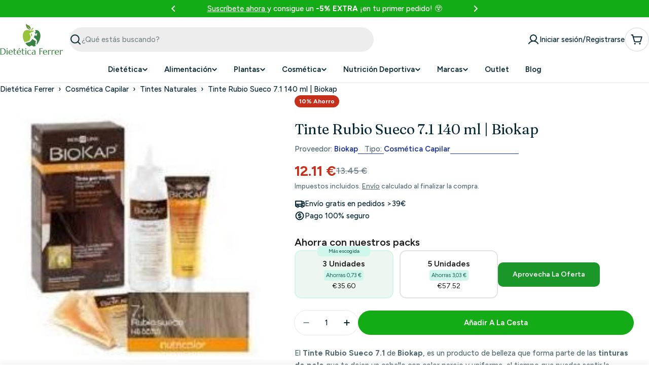

--- FILE ---
content_type: text/html; charset=utf-8
request_url: https://www.dieteticaferrer.com/products/tinte-rubio-sueco-biokap
body_size: 112623
content:

<!doctype html>
<html
  class="no-js"
  lang="es"
  
>
  <head>

    <script
    type="application/javascript"
    src='https://static.apisearch.cloud/as-4badda22-d9b1-4622.layer.min.js'
    charset='UTF-8'
    crossorigin="anonymous"
    defer async
></script>

    <meta charset="utf-8">
    <meta http-equiv="X-UA-Compatible" content="IE=edge">
    <meta name="viewport" content="width=device-width,initial-scale=1">
    <meta name="theme-color" content="">
    <link rel="canonical" href="https://www.dieteticaferrer.com/products/tinte-rubio-sueco-biokap">
    <link rel="preconnect" href="https://cdn.shopify.com" crossorigin><link rel="icon" type="image/png" href="//www.dieteticaferrer.com/cdn/shop/files/logo_dietetica_150x80-07_e6abfb3d-dd50-421d-abb1-205315075758.png?crop=center&height=32&v=1757416757&width=32"><link rel="preconnect" href="https://fonts.shopifycdn.com" crossorigin>


    <title>Tinte Rubio Sueco 7.1 140 ml - Biokap - Dietetica Ferrer</title>

    
      <meta name="description" content="El Tinte Rubio Sueco 7.1 de Biokap, es un producto de belleza que forma parte de las tintes de pelo que te hacen lucir radiante y hermosa. ¡Pruebalo ya!">
    


<meta property="og:site_name" content="Dietetica Ferrer">
<meta property="og:url" content="https://www.dieteticaferrer.com/products/tinte-rubio-sueco-biokap">
<meta property="og:title" content="Tinte Rubio Sueco 7.1 140 ml - Biokap - Dietetica Ferrer">
<meta property="og:type" content="product">
<meta property="og:description" content="El Tinte Rubio Sueco 7.1 de Biokap, es un producto de belleza que forma parte de las tintes de pelo que te hacen lucir radiante y hermosa. ¡Pruebalo ya!"><meta property="og:image" content="http://www.dieteticaferrer.com/cdn/shop/products/tinte-rubio-sueco-71-140-ml-biokap-general-naturdesma-616407.jpg?v=1738077211">
  <meta property="og:image:secure_url" content="https://www.dieteticaferrer.com/cdn/shop/products/tinte-rubio-sueco-71-140-ml-biokap-general-naturdesma-616407.jpg?v=1738077211">
  <meta property="og:image:width" content="245">
  <meta property="og:image:height" content="245"><meta property="og:price:amount" content="12.11">
  <meta property="og:price:currency" content="EUR"><meta name="twitter:card" content="summary_large_image">
<meta name="twitter:title" content="Tinte Rubio Sueco 7.1 140 ml - Biokap - Dietetica Ferrer">
<meta name="twitter:description" content="El Tinte Rubio Sueco 7.1 de Biokap, es un producto de belleza que forma parte de las tintes de pelo que te hacen lucir radiante y hermosa. ¡Pruebalo ya!">

<style data-shopify>
  @font-face {
  font-family: Figtree;
  font-weight: 500;
  font-style: normal;
  font-display: swap;
  src: url("//www.dieteticaferrer.com/cdn/fonts/figtree/figtree_n5.3b6b7df38aa5986536945796e1f947445832047c.woff2") format("woff2"),
       url("//www.dieteticaferrer.com/cdn/fonts/figtree/figtree_n5.f26bf6dcae278b0ed902605f6605fa3338e81dab.woff") format("woff");
}

  @font-face {
  font-family: Figtree;
  font-weight: 500;
  font-style: italic;
  font-display: swap;
  src: url("//www.dieteticaferrer.com/cdn/fonts/figtree/figtree_i5.969396f679a62854cf82dbf67acc5721e41351f0.woff2") format("woff2"),
       url("//www.dieteticaferrer.com/cdn/fonts/figtree/figtree_i5.93bc1cad6c73ca9815f9777c49176dfc9d2890dd.woff") format("woff");
}

  @font-face {
  font-family: Figtree;
  font-weight: 600;
  font-style: normal;
  font-display: swap;
  src: url("//www.dieteticaferrer.com/cdn/fonts/figtree/figtree_n6.9d1ea52bb49a0a86cfd1b0383d00f83d3fcc14de.woff2") format("woff2"),
       url("//www.dieteticaferrer.com/cdn/fonts/figtree/figtree_n6.f0fcdea525a0e47b2ae4ab645832a8e8a96d31d3.woff") format("woff");
}

  @font-face {
  font-family: Figtree;
  font-weight: 600;
  font-style: italic;
  font-display: swap;
  src: url("//www.dieteticaferrer.com/cdn/fonts/figtree/figtree_i6.702baae75738b446cfbed6ac0d60cab7b21e61ba.woff2") format("woff2"),
       url("//www.dieteticaferrer.com/cdn/fonts/figtree/figtree_i6.6b8dc40d16c9905d29525156e284509f871ce8f9.woff") format("woff");
}

  @font-face {
  font-family: Figtree;
  font-weight: 700;
  font-style: normal;
  font-display: swap;
  src: url("//www.dieteticaferrer.com/cdn/fonts/figtree/figtree_n7.2fd9bfe01586148e644724096c9d75e8c7a90e55.woff2") format("woff2"),
       url("//www.dieteticaferrer.com/cdn/fonts/figtree/figtree_n7.ea05de92d862f9594794ab281c4c3a67501ef5fc.woff") format("woff");
}

  @font-face {
  font-family: Figtree;
  font-weight: 700;
  font-style: italic;
  font-display: swap;
  src: url("//www.dieteticaferrer.com/cdn/fonts/figtree/figtree_i7.06add7096a6f2ab742e09ec7e498115904eda1fe.woff2") format("woff2"),
       url("//www.dieteticaferrer.com/cdn/fonts/figtree/figtree_i7.ee584b5fcaccdbb5518c0228158941f8df81b101.woff") format("woff");
}

  @font-face {
  font-family: Fraunces;
  font-weight: 400;
  font-style: normal;
  font-display: swap;
  src: url("//www.dieteticaferrer.com/cdn/fonts/fraunces/fraunces_n4.8e6986daad4907c36a536fb8d55aaf5318c974ca.woff2") format("woff2"),
       url("//www.dieteticaferrer.com/cdn/fonts/fraunces/fraunces_n4.879060358fafcf2c4c4b6df76c608dc301ced93b.woff") format("woff");
}

  @font-face {
  font-family: Fraunces;
  font-weight: 400;
  font-style: italic;
  font-display: swap;
  src: url("//www.dieteticaferrer.com/cdn/fonts/fraunces/fraunces_i4.e09716ed61c0a2362812f958774186e93f19000f.woff2") format("woff2"),
       url("//www.dieteticaferrer.com/cdn/fonts/fraunces/fraunces_i4.8d7d036539670404ec5904eabafe8f06e152c5c7.woff") format("woff");
}

  

  
    :root,
.color-scheme-1 {
      --color-background: 255,255,255;
      --color-secondary-background: 246,246,246;
      --color-primary: 196,48,28;
      --color-text-heading: 7,40,53;
      --color-foreground: 7,40,53;
      --color-subtext: 81,105,113;
      --color-subtext-alpha: 1.0;
      --color-border: 230,233,235;
      --color-border-alpha: 1.0;
      --color-button: 19,172,22;
      --color-button-text: 255,255,255;
      --color-secondary-button: 237,237,237;
      --color-secondary-button-border: 237,237,237;
      --color-secondary-button-text: 7,40,53;
      --color-button-before: ;
      --color-field: 237,237,237;
      --color-field-alpha: 1.0;
      --color-field-text: 7,40,53;
      --color-link: 7,40,53;
      --color-link-hover: 7,40,53;
      --color-product-price-sale: 196,48,28;
      --color-progress-bar: 13,135,86;
      --color-foreground-lighten-60: #6a7e86;
      --color-foreground-lighten-40: #9ca9ae;
      --color-foreground-lighten-19: #d0d6d9;
--inputs-border-width: 0px;
        --inputs-search-border-width: 0px;}
    @media (min-width: 768px) {
      body .desktop-color-scheme-1 {
        --color-background: 255,255,255;
      --color-secondary-background: 246,246,246;
      --color-primary: 196,48,28;
      --color-text-heading: 7,40,53;
      --color-foreground: 7,40,53;
      --color-subtext: 81,105,113;
      --color-subtext-alpha: 1.0;
      --color-border: 230,233,235;
      --color-border-alpha: 1.0;
      --color-button: 19,172,22;
      --color-button-text: 255,255,255;
      --color-secondary-button: 237,237,237;
      --color-secondary-button-border: 237,237,237;
      --color-secondary-button-text: 7,40,53;
      --color-button-before: ;
      --color-field: 237,237,237;
      --color-field-alpha: 1.0;
      --color-field-text: 7,40,53;
      --color-link: 7,40,53;
      --color-link-hover: 7,40,53;
      --color-product-price-sale: 196,48,28;
      --color-progress-bar: 13,135,86;
      --color-foreground-lighten-60: #6a7e86;
      --color-foreground-lighten-40: #9ca9ae;
      --color-foreground-lighten-19: #d0d6d9;
        color: rgb(var(--color-foreground));
        background-color: rgb(var(--color-background));
      }
    }
    @media (max-width: 767px) {
      body .mobile-color-scheme-1 {
        --color-background: 255,255,255;
      --color-secondary-background: 246,246,246;
      --color-primary: 196,48,28;
      --color-text-heading: 7,40,53;
      --color-foreground: 7,40,53;
      --color-subtext: 81,105,113;
      --color-subtext-alpha: 1.0;
      --color-border: 230,233,235;
      --color-border-alpha: 1.0;
      --color-button: 19,172,22;
      --color-button-text: 255,255,255;
      --color-secondary-button: 237,237,237;
      --color-secondary-button-border: 237,237,237;
      --color-secondary-button-text: 7,40,53;
      --color-button-before: ;
      --color-field: 237,237,237;
      --color-field-alpha: 1.0;
      --color-field-text: 7,40,53;
      --color-link: 7,40,53;
      --color-link-hover: 7,40,53;
      --color-product-price-sale: 196,48,28;
      --color-progress-bar: 13,135,86;
      --color-foreground-lighten-60: #6a7e86;
      --color-foreground-lighten-40: #9ca9ae;
      --color-foreground-lighten-19: #d0d6d9;
        color: rgb(var(--color-foreground));
        background-color: rgb(var(--color-background));
      }
    }
  
    
.color-scheme-inverse {
      --color-background: 0,0,0;
      --color-secondary-background: 0,0,0;
      --color-primary: 196,48,28;
      --color-text-heading: 255,255,255;
      --color-foreground: 255,255,255;
      --color-subtext: 205,212,215;
      --color-subtext-alpha: 1.0;
      --color-border: 32,62,73;
      --color-border-alpha: 1.0;
      --color-button: 255,255,255;
      --color-button-text: 7,40,53;
      --color-secondary-button: 0,0,0;
      --color-secondary-button-border: 255,255,255;
      --color-secondary-button-text: 255,255,255;
      --color-button-before: ;
      --color-field: 255,255,255;
      --color-field-alpha: 1.0;
      --color-field-text: 0,0,0;
      --color-link: 255,255,255;
      --color-link-hover: 255,255,255;
      --color-product-price-sale: 196,48,28;
      --color-progress-bar: 13,135,86;
      --color-foreground-lighten-60: #999999;
      --color-foreground-lighten-40: #666666;
      --color-foreground-lighten-19: #303030;
--inputs-border-width: 0px;
        --inputs-search-border-width: 0px;}
    @media (min-width: 768px) {
      body .desktop-color-scheme-inverse {
        --color-background: 0,0,0;
      --color-secondary-background: 0,0,0;
      --color-primary: 196,48,28;
      --color-text-heading: 255,255,255;
      --color-foreground: 255,255,255;
      --color-subtext: 205,212,215;
      --color-subtext-alpha: 1.0;
      --color-border: 32,62,73;
      --color-border-alpha: 1.0;
      --color-button: 255,255,255;
      --color-button-text: 7,40,53;
      --color-secondary-button: 0,0,0;
      --color-secondary-button-border: 255,255,255;
      --color-secondary-button-text: 255,255,255;
      --color-button-before: ;
      --color-field: 255,255,255;
      --color-field-alpha: 1.0;
      --color-field-text: 0,0,0;
      --color-link: 255,255,255;
      --color-link-hover: 255,255,255;
      --color-product-price-sale: 196,48,28;
      --color-progress-bar: 13,135,86;
      --color-foreground-lighten-60: #999999;
      --color-foreground-lighten-40: #666666;
      --color-foreground-lighten-19: #303030;
        color: rgb(var(--color-foreground));
        background-color: rgb(var(--color-background));
      }
    }
    @media (max-width: 767px) {
      body .mobile-color-scheme-inverse {
        --color-background: 0,0,0;
      --color-secondary-background: 0,0,0;
      --color-primary: 196,48,28;
      --color-text-heading: 255,255,255;
      --color-foreground: 255,255,255;
      --color-subtext: 205,212,215;
      --color-subtext-alpha: 1.0;
      --color-border: 32,62,73;
      --color-border-alpha: 1.0;
      --color-button: 255,255,255;
      --color-button-text: 7,40,53;
      --color-secondary-button: 0,0,0;
      --color-secondary-button-border: 255,255,255;
      --color-secondary-button-text: 255,255,255;
      --color-button-before: ;
      --color-field: 255,255,255;
      --color-field-alpha: 1.0;
      --color-field-text: 0,0,0;
      --color-link: 255,255,255;
      --color-link-hover: 255,255,255;
      --color-product-price-sale: 196,48,28;
      --color-progress-bar: 13,135,86;
      --color-foreground-lighten-60: #999999;
      --color-foreground-lighten-40: #666666;
      --color-foreground-lighten-19: #303030;
        color: rgb(var(--color-foreground));
        background-color: rgb(var(--color-background));
      }
    }
  
    
.color-scheme-info {
      --color-background: 138,234,138;
      --color-secondary-background: 247,247,247;
      --color-primary: 196,48,28;
      --color-text-heading: 0,0,0;
      --color-foreground: 0,0,0;
      --color-subtext: 205,212,215;
      --color-subtext-alpha: 1.0;
      --color-border: 32,62,73;
      --color-border-alpha: 1.0;
      --color-button: 196,48,28;
      --color-button-text: 255,255,255;
      --color-secondary-button: 255,255,255;
      --color-secondary-button-border: 255,255,255;
      --color-secondary-button-text: 7,40,53;
      --color-button-before: ;
      --color-field: 32,62,73;
      --color-field-alpha: 1.0;
      --color-field-text: 255,255,255;
      --color-link: 0,0,0;
      --color-link-hover: 0,0,0;
      --color-product-price-sale: 196,48,28;
      --color-progress-bar: 13,135,86;
      --color-foreground-lighten-60: #375e37;
      --color-foreground-lighten-40: #538c53;
      --color-foreground-lighten-19: #70be70;
--inputs-border-width: 0px;
        --inputs-search-border-width: 0px;}
    @media (min-width: 768px) {
      body .desktop-color-scheme-info {
        --color-background: 138,234,138;
      --color-secondary-background: 247,247,247;
      --color-primary: 196,48,28;
      --color-text-heading: 0,0,0;
      --color-foreground: 0,0,0;
      --color-subtext: 205,212,215;
      --color-subtext-alpha: 1.0;
      --color-border: 32,62,73;
      --color-border-alpha: 1.0;
      --color-button: 196,48,28;
      --color-button-text: 255,255,255;
      --color-secondary-button: 255,255,255;
      --color-secondary-button-border: 255,255,255;
      --color-secondary-button-text: 7,40,53;
      --color-button-before: ;
      --color-field: 32,62,73;
      --color-field-alpha: 1.0;
      --color-field-text: 255,255,255;
      --color-link: 0,0,0;
      --color-link-hover: 0,0,0;
      --color-product-price-sale: 196,48,28;
      --color-progress-bar: 13,135,86;
      --color-foreground-lighten-60: #375e37;
      --color-foreground-lighten-40: #538c53;
      --color-foreground-lighten-19: #70be70;
        color: rgb(var(--color-foreground));
        background-color: rgb(var(--color-background));
      }
    }
    @media (max-width: 767px) {
      body .mobile-color-scheme-info {
        --color-background: 138,234,138;
      --color-secondary-background: 247,247,247;
      --color-primary: 196,48,28;
      --color-text-heading: 0,0,0;
      --color-foreground: 0,0,0;
      --color-subtext: 205,212,215;
      --color-subtext-alpha: 1.0;
      --color-border: 32,62,73;
      --color-border-alpha: 1.0;
      --color-button: 196,48,28;
      --color-button-text: 255,255,255;
      --color-secondary-button: 255,255,255;
      --color-secondary-button-border: 255,255,255;
      --color-secondary-button-text: 7,40,53;
      --color-button-before: ;
      --color-field: 32,62,73;
      --color-field-alpha: 1.0;
      --color-field-text: 255,255,255;
      --color-link: 0,0,0;
      --color-link-hover: 0,0,0;
      --color-product-price-sale: 196,48,28;
      --color-progress-bar: 13,135,86;
      --color-foreground-lighten-60: #375e37;
      --color-foreground-lighten-40: #538c53;
      --color-foreground-lighten-19: #70be70;
        color: rgb(var(--color-foreground));
        background-color: rgb(var(--color-background));
      }
    }
  
    
.color-scheme-2 {
      --color-background: 251,233,233;
      --color-secondary-background: 245,245,245;
      --color-primary: 196,48,28;
      --color-text-heading: 7,40,53;
      --color-foreground: 7,40,53;
      --color-subtext: 81,105,113;
      --color-subtext-alpha: 1.0;
      --color-border: 230,233,235;
      --color-border-alpha: 1.0;
      --color-button: 7,40,53;
      --color-button-text: 255,255,255;
      --color-secondary-button: 251,233,233;
      --color-secondary-button-border: 7,40,53;
      --color-secondary-button-text: 7,40,53;
      --color-button-before: ;
      --color-field: 245,245,245;
      --color-field-alpha: 1.0;
      --color-field-text: 0,0,0;
      --color-link: 7,40,53;
      --color-link-hover: 7,40,53;
      --color-product-price-sale: 196,48,28;
      --color-progress-bar: 13,135,86;
      --color-foreground-lighten-60: #69757d;
      --color-foreground-lighten-40: #999ca1;
      --color-foreground-lighten-19: #cdc4c7;
--inputs-border-width: 0px;
        --inputs-search-border-width: 0px;}
    @media (min-width: 768px) {
      body .desktop-color-scheme-2 {
        --color-background: 251,233,233;
      --color-secondary-background: 245,245,245;
      --color-primary: 196,48,28;
      --color-text-heading: 7,40,53;
      --color-foreground: 7,40,53;
      --color-subtext: 81,105,113;
      --color-subtext-alpha: 1.0;
      --color-border: 230,233,235;
      --color-border-alpha: 1.0;
      --color-button: 7,40,53;
      --color-button-text: 255,255,255;
      --color-secondary-button: 251,233,233;
      --color-secondary-button-border: 7,40,53;
      --color-secondary-button-text: 7,40,53;
      --color-button-before: ;
      --color-field: 245,245,245;
      --color-field-alpha: 1.0;
      --color-field-text: 0,0,0;
      --color-link: 7,40,53;
      --color-link-hover: 7,40,53;
      --color-product-price-sale: 196,48,28;
      --color-progress-bar: 13,135,86;
      --color-foreground-lighten-60: #69757d;
      --color-foreground-lighten-40: #999ca1;
      --color-foreground-lighten-19: #cdc4c7;
        color: rgb(var(--color-foreground));
        background-color: rgb(var(--color-background));
      }
    }
    @media (max-width: 767px) {
      body .mobile-color-scheme-2 {
        --color-background: 251,233,233;
      --color-secondary-background: 245,245,245;
      --color-primary: 196,48,28;
      --color-text-heading: 7,40,53;
      --color-foreground: 7,40,53;
      --color-subtext: 81,105,113;
      --color-subtext-alpha: 1.0;
      --color-border: 230,233,235;
      --color-border-alpha: 1.0;
      --color-button: 7,40,53;
      --color-button-text: 255,255,255;
      --color-secondary-button: 251,233,233;
      --color-secondary-button-border: 7,40,53;
      --color-secondary-button-text: 7,40,53;
      --color-button-before: ;
      --color-field: 245,245,245;
      --color-field-alpha: 1.0;
      --color-field-text: 0,0,0;
      --color-link: 7,40,53;
      --color-link-hover: 7,40,53;
      --color-product-price-sale: 196,48,28;
      --color-progress-bar: 13,135,86;
      --color-foreground-lighten-60: #69757d;
      --color-foreground-lighten-40: #999ca1;
      --color-foreground-lighten-19: #cdc4c7;
        color: rgb(var(--color-foreground));
        background-color: rgb(var(--color-background));
      }
    }
  
    
.color-scheme-3 {
      --color-background: 231,225,245;
      --color-secondary-background: 247,247,247;
      --color-primary: 196,48,28;
      --color-text-heading: 7,40,53;
      --color-foreground: 7,40,53;
      --color-subtext: 81,105,113;
      --color-subtext-alpha: 1.0;
      --color-border: 230,233,235;
      --color-border-alpha: 1.0;
      --color-button: 7,40,53;
      --color-button-text: 255,255,255;
      --color-secondary-button: 231,225,245;
      --color-secondary-button-border: 7,40,53;
      --color-secondary-button-text: 7,40,53;
      --color-button-before: ;
      --color-field: 255,255,255;
      --color-field-alpha: 1.0;
      --color-field-text: 0,0,0;
      --color-link: 7,40,53;
      --color-link-hover: 7,40,53;
      --color-product-price-sale: 196,48,28;
      --color-progress-bar: 13,135,86;
      --color-foreground-lighten-60: #617282;
      --color-foreground-lighten-40: #8d97a8;
      --color-foreground-lighten-19: #bcbed1;
--inputs-border-width: 0px;
        --inputs-search-border-width: 0px;}
    @media (min-width: 768px) {
      body .desktop-color-scheme-3 {
        --color-background: 231,225,245;
      --color-secondary-background: 247,247,247;
      --color-primary: 196,48,28;
      --color-text-heading: 7,40,53;
      --color-foreground: 7,40,53;
      --color-subtext: 81,105,113;
      --color-subtext-alpha: 1.0;
      --color-border: 230,233,235;
      --color-border-alpha: 1.0;
      --color-button: 7,40,53;
      --color-button-text: 255,255,255;
      --color-secondary-button: 231,225,245;
      --color-secondary-button-border: 7,40,53;
      --color-secondary-button-text: 7,40,53;
      --color-button-before: ;
      --color-field: 255,255,255;
      --color-field-alpha: 1.0;
      --color-field-text: 0,0,0;
      --color-link: 7,40,53;
      --color-link-hover: 7,40,53;
      --color-product-price-sale: 196,48,28;
      --color-progress-bar: 13,135,86;
      --color-foreground-lighten-60: #617282;
      --color-foreground-lighten-40: #8d97a8;
      --color-foreground-lighten-19: #bcbed1;
        color: rgb(var(--color-foreground));
        background-color: rgb(var(--color-background));
      }
    }
    @media (max-width: 767px) {
      body .mobile-color-scheme-3 {
        --color-background: 231,225,245;
      --color-secondary-background: 247,247,247;
      --color-primary: 196,48,28;
      --color-text-heading: 7,40,53;
      --color-foreground: 7,40,53;
      --color-subtext: 81,105,113;
      --color-subtext-alpha: 1.0;
      --color-border: 230,233,235;
      --color-border-alpha: 1.0;
      --color-button: 7,40,53;
      --color-button-text: 255,255,255;
      --color-secondary-button: 231,225,245;
      --color-secondary-button-border: 7,40,53;
      --color-secondary-button-text: 7,40,53;
      --color-button-before: ;
      --color-field: 255,255,255;
      --color-field-alpha: 1.0;
      --color-field-text: 0,0,0;
      --color-link: 7,40,53;
      --color-link-hover: 7,40,53;
      --color-product-price-sale: 196,48,28;
      --color-progress-bar: 13,135,86;
      --color-foreground-lighten-60: #617282;
      --color-foreground-lighten-40: #8d97a8;
      --color-foreground-lighten-19: #bcbed1;
        color: rgb(var(--color-foreground));
        background-color: rgb(var(--color-background));
      }
    }
  
    
.color-scheme-4 {
      --color-background: 253,219,215;
      --color-secondary-background: 247,247,247;
      --color-primary: 196,48,28;
      --color-text-heading: 7,40,53;
      --color-foreground: 7,40,53;
      --color-subtext: 81,105,113;
      --color-subtext-alpha: 1.0;
      --color-border: 230,233,235;
      --color-border-alpha: 1.0;
      --color-button: 7,40,53;
      --color-button-text: 255,255,255;
      --color-secondary-button: 255,255,255;
      --color-secondary-button-border: 255,255,255;
      --color-secondary-button-text: 7,40,53;
      --color-button-before: ;
      --color-field: 245,245,245;
      --color-field-alpha: 1.0;
      --color-field-text: 0,0,0;
      --color-link: 7,40,53;
      --color-link-hover: 7,40,53;
      --color-product-price-sale: 196,48,28;
      --color-progress-bar: 13,135,86;
      --color-foreground-lighten-60: #697076;
      --color-foreground-lighten-40: #9b9396;
      --color-foreground-lighten-19: #ceb9b8;
--inputs-border-width: 0px;
        --inputs-search-border-width: 0px;}
    @media (min-width: 768px) {
      body .desktop-color-scheme-4 {
        --color-background: 253,219,215;
      --color-secondary-background: 247,247,247;
      --color-primary: 196,48,28;
      --color-text-heading: 7,40,53;
      --color-foreground: 7,40,53;
      --color-subtext: 81,105,113;
      --color-subtext-alpha: 1.0;
      --color-border: 230,233,235;
      --color-border-alpha: 1.0;
      --color-button: 7,40,53;
      --color-button-text: 255,255,255;
      --color-secondary-button: 255,255,255;
      --color-secondary-button-border: 255,255,255;
      --color-secondary-button-text: 7,40,53;
      --color-button-before: ;
      --color-field: 245,245,245;
      --color-field-alpha: 1.0;
      --color-field-text: 0,0,0;
      --color-link: 7,40,53;
      --color-link-hover: 7,40,53;
      --color-product-price-sale: 196,48,28;
      --color-progress-bar: 13,135,86;
      --color-foreground-lighten-60: #697076;
      --color-foreground-lighten-40: #9b9396;
      --color-foreground-lighten-19: #ceb9b8;
        color: rgb(var(--color-foreground));
        background-color: rgb(var(--color-background));
      }
    }
    @media (max-width: 767px) {
      body .mobile-color-scheme-4 {
        --color-background: 253,219,215;
      --color-secondary-background: 247,247,247;
      --color-primary: 196,48,28;
      --color-text-heading: 7,40,53;
      --color-foreground: 7,40,53;
      --color-subtext: 81,105,113;
      --color-subtext-alpha: 1.0;
      --color-border: 230,233,235;
      --color-border-alpha: 1.0;
      --color-button: 7,40,53;
      --color-button-text: 255,255,255;
      --color-secondary-button: 255,255,255;
      --color-secondary-button-border: 255,255,255;
      --color-secondary-button-text: 7,40,53;
      --color-button-before: ;
      --color-field: 245,245,245;
      --color-field-alpha: 1.0;
      --color-field-text: 0,0,0;
      --color-link: 7,40,53;
      --color-link-hover: 7,40,53;
      --color-product-price-sale: 196,48,28;
      --color-progress-bar: 13,135,86;
      --color-foreground-lighten-60: #697076;
      --color-foreground-lighten-40: #9b9396;
      --color-foreground-lighten-19: #ceb9b8;
        color: rgb(var(--color-foreground));
        background-color: rgb(var(--color-background));
      }
    }
  
    
.color-scheme-6 {
      --color-background: 19,172,22;
      --color-secondary-background: 243,238,234;
      --color-primary: 196,48,28;
      --color-text-heading: 255,255,255;
      --color-foreground: 255,255,255;
      --color-subtext: 81,105,113;
      --color-subtext-alpha: 1.0;
      --color-border: 230,233,235;
      --color-border-alpha: 1.0;
      --color-button: 7,40,53;
      --color-button-text: 255,255,255;
      --color-secondary-button: 216,234,232;
      --color-secondary-button-border: 7,40,53;
      --color-secondary-button-text: 7,40,53;
      --color-button-before: ;
      --color-field: 255,255,255;
      --color-field-alpha: 1.0;
      --color-field-text: 0,0,0;
      --color-link: 255,255,255;
      --color-link-hover: 255,255,255;
      --color-product-price-sale: 196,48,28;
      --color-progress-bar: 13,135,86;
      --color-foreground-lighten-60: #a1dea2;
      --color-foreground-lighten-40: #71cd73;
      --color-foreground-lighten-19: #40bc42;
--inputs-border-width: 0px;
        --inputs-search-border-width: 0px;}
    @media (min-width: 768px) {
      body .desktop-color-scheme-6 {
        --color-background: 19,172,22;
      --color-secondary-background: 243,238,234;
      --color-primary: 196,48,28;
      --color-text-heading: 255,255,255;
      --color-foreground: 255,255,255;
      --color-subtext: 81,105,113;
      --color-subtext-alpha: 1.0;
      --color-border: 230,233,235;
      --color-border-alpha: 1.0;
      --color-button: 7,40,53;
      --color-button-text: 255,255,255;
      --color-secondary-button: 216,234,232;
      --color-secondary-button-border: 7,40,53;
      --color-secondary-button-text: 7,40,53;
      --color-button-before: ;
      --color-field: 255,255,255;
      --color-field-alpha: 1.0;
      --color-field-text: 0,0,0;
      --color-link: 255,255,255;
      --color-link-hover: 255,255,255;
      --color-product-price-sale: 196,48,28;
      --color-progress-bar: 13,135,86;
      --color-foreground-lighten-60: #a1dea2;
      --color-foreground-lighten-40: #71cd73;
      --color-foreground-lighten-19: #40bc42;
        color: rgb(var(--color-foreground));
        background-color: rgb(var(--color-background));
      }
    }
    @media (max-width: 767px) {
      body .mobile-color-scheme-6 {
        --color-background: 19,172,22;
      --color-secondary-background: 243,238,234;
      --color-primary: 196,48,28;
      --color-text-heading: 255,255,255;
      --color-foreground: 255,255,255;
      --color-subtext: 81,105,113;
      --color-subtext-alpha: 1.0;
      --color-border: 230,233,235;
      --color-border-alpha: 1.0;
      --color-button: 7,40,53;
      --color-button-text: 255,255,255;
      --color-secondary-button: 216,234,232;
      --color-secondary-button-border: 7,40,53;
      --color-secondary-button-text: 7,40,53;
      --color-button-before: ;
      --color-field: 255,255,255;
      --color-field-alpha: 1.0;
      --color-field-text: 0,0,0;
      --color-link: 255,255,255;
      --color-link-hover: 255,255,255;
      --color-product-price-sale: 196,48,28;
      --color-progress-bar: 13,135,86;
      --color-foreground-lighten-60: #a1dea2;
      --color-foreground-lighten-40: #71cd73;
      --color-foreground-lighten-19: #40bc42;
        color: rgb(var(--color-foreground));
        background-color: rgb(var(--color-background));
      }
    }
  
    
.color-scheme-7 {
      --color-background: 245,226,226;
      --color-secondary-background: 233,233,233;
      --color-primary: 196,48,28;
      --color-text-heading: 7,40,53;
      --color-foreground: 7,40,53;
      --color-subtext: 81,105,113;
      --color-subtext-alpha: 1.0;
      --color-border: 230,233,235;
      --color-border-alpha: 1.0;
      --color-button: 7,40,53;
      --color-button-text: 255,255,255;
      --color-secondary-button: 245,226,226;
      --color-secondary-button-border: 7,40,53;
      --color-secondary-button-text: 7,40,53;
      --color-button-before: ;
      --color-field: 245,245,245;
      --color-field-alpha: 1.0;
      --color-field-text: 0,0,0;
      --color-link: 7,40,53;
      --color-link-hover: 7,40,53;
      --color-product-price-sale: 196,48,28;
      --color-progress-bar: 13,135,86;
      --color-foreground-lighten-60: #66727a;
      --color-foreground-lighten-40: #96989d;
      --color-foreground-lighten-19: #c8bfc1;
--inputs-border-width: 0px;
        --inputs-search-border-width: 0px;}
    @media (min-width: 768px) {
      body .desktop-color-scheme-7 {
        --color-background: 245,226,226;
      --color-secondary-background: 233,233,233;
      --color-primary: 196,48,28;
      --color-text-heading: 7,40,53;
      --color-foreground: 7,40,53;
      --color-subtext: 81,105,113;
      --color-subtext-alpha: 1.0;
      --color-border: 230,233,235;
      --color-border-alpha: 1.0;
      --color-button: 7,40,53;
      --color-button-text: 255,255,255;
      --color-secondary-button: 245,226,226;
      --color-secondary-button-border: 7,40,53;
      --color-secondary-button-text: 7,40,53;
      --color-button-before: ;
      --color-field: 245,245,245;
      --color-field-alpha: 1.0;
      --color-field-text: 0,0,0;
      --color-link: 7,40,53;
      --color-link-hover: 7,40,53;
      --color-product-price-sale: 196,48,28;
      --color-progress-bar: 13,135,86;
      --color-foreground-lighten-60: #66727a;
      --color-foreground-lighten-40: #96989d;
      --color-foreground-lighten-19: #c8bfc1;
        color: rgb(var(--color-foreground));
        background-color: rgb(var(--color-background));
      }
    }
    @media (max-width: 767px) {
      body .mobile-color-scheme-7 {
        --color-background: 245,226,226;
      --color-secondary-background: 233,233,233;
      --color-primary: 196,48,28;
      --color-text-heading: 7,40,53;
      --color-foreground: 7,40,53;
      --color-subtext: 81,105,113;
      --color-subtext-alpha: 1.0;
      --color-border: 230,233,235;
      --color-border-alpha: 1.0;
      --color-button: 7,40,53;
      --color-button-text: 255,255,255;
      --color-secondary-button: 245,226,226;
      --color-secondary-button-border: 7,40,53;
      --color-secondary-button-text: 7,40,53;
      --color-button-before: ;
      --color-field: 245,245,245;
      --color-field-alpha: 1.0;
      --color-field-text: 0,0,0;
      --color-link: 7,40,53;
      --color-link-hover: 7,40,53;
      --color-product-price-sale: 196,48,28;
      --color-progress-bar: 13,135,86;
      --color-foreground-lighten-60: #66727a;
      --color-foreground-lighten-40: #96989d;
      --color-foreground-lighten-19: #c8bfc1;
        color: rgb(var(--color-foreground));
        background-color: rgb(var(--color-background));
      }
    }
  
    
.color-scheme-8 {
      --color-background: 250,250,250;
      --color-secondary-background: 247,247,247;
      --color-primary: 196,48,28;
      --color-text-heading: 7,40,53;
      --color-foreground: 7,40,53;
      --color-subtext: 81,105,113;
      --color-subtext-alpha: 1.0;
      --color-border: 230,233,235;
      --color-border-alpha: 1.0;
      --color-button: 7,40,53;
      --color-button-text: 250,250,250;
      --color-secondary-button: 250,250,250;
      --color-secondary-button-border: 7,40,53;
      --color-secondary-button-text: 7,40,53;
      --color-button-before: ;
      --color-field: 245,245,245;
      --color-field-alpha: 1.0;
      --color-field-text: 0,0,0;
      --color-link: 7,40,53;
      --color-link-hover: 7,40,53;
      --color-product-price-sale: 196,48,28;
      --color-progress-bar: 13,135,86;
      --color-foreground-lighten-60: #687c84;
      --color-foreground-lighten-40: #99a6ab;
      --color-foreground-lighten-19: #ccd2d5;
--inputs-border-width: 0px;
        --inputs-search-border-width: 0px;}
    @media (min-width: 768px) {
      body .desktop-color-scheme-8 {
        --color-background: 250,250,250;
      --color-secondary-background: 247,247,247;
      --color-primary: 196,48,28;
      --color-text-heading: 7,40,53;
      --color-foreground: 7,40,53;
      --color-subtext: 81,105,113;
      --color-subtext-alpha: 1.0;
      --color-border: 230,233,235;
      --color-border-alpha: 1.0;
      --color-button: 7,40,53;
      --color-button-text: 250,250,250;
      --color-secondary-button: 250,250,250;
      --color-secondary-button-border: 7,40,53;
      --color-secondary-button-text: 7,40,53;
      --color-button-before: ;
      --color-field: 245,245,245;
      --color-field-alpha: 1.0;
      --color-field-text: 0,0,0;
      --color-link: 7,40,53;
      --color-link-hover: 7,40,53;
      --color-product-price-sale: 196,48,28;
      --color-progress-bar: 13,135,86;
      --color-foreground-lighten-60: #687c84;
      --color-foreground-lighten-40: #99a6ab;
      --color-foreground-lighten-19: #ccd2d5;
        color: rgb(var(--color-foreground));
        background-color: rgb(var(--color-background));
      }
    }
    @media (max-width: 767px) {
      body .mobile-color-scheme-8 {
        --color-background: 250,250,250;
      --color-secondary-background: 247,247,247;
      --color-primary: 196,48,28;
      --color-text-heading: 7,40,53;
      --color-foreground: 7,40,53;
      --color-subtext: 81,105,113;
      --color-subtext-alpha: 1.0;
      --color-border: 230,233,235;
      --color-border-alpha: 1.0;
      --color-button: 7,40,53;
      --color-button-text: 250,250,250;
      --color-secondary-button: 250,250,250;
      --color-secondary-button-border: 7,40,53;
      --color-secondary-button-text: 7,40,53;
      --color-button-before: ;
      --color-field: 245,245,245;
      --color-field-alpha: 1.0;
      --color-field-text: 0,0,0;
      --color-link: 7,40,53;
      --color-link-hover: 7,40,53;
      --color-product-price-sale: 196,48,28;
      --color-progress-bar: 13,135,86;
      --color-foreground-lighten-60: #687c84;
      --color-foreground-lighten-40: #99a6ab;
      --color-foreground-lighten-19: #ccd2d5;
        color: rgb(var(--color-foreground));
        background-color: rgb(var(--color-background));
      }
    }
  
    
.color-scheme-9 {
      --color-background: 241,241,241;
      --color-secondary-background: 237,237,237;
      --color-primary: 196,48,28;
      --color-text-heading: 7,40,53;
      --color-foreground: 7,40,53;
      --color-subtext: 81,105,113;
      --color-subtext-alpha: 1.0;
      --color-border: 230,233,235;
      --color-border-alpha: 1.0;
      --color-button: 7,40,53;
      --color-button-text: 255,255,255;
      --color-secondary-button: 237,237,237;
      --color-secondary-button-border: 237,237,237;
      --color-secondary-button-text: 7,40,53;
      --color-button-before: ;
      --color-field: 237,237,237;
      --color-field-alpha: 1.0;
      --color-field-text: 0,0,0;
      --color-link: 7,40,53;
      --color-link-hover: 7,40,53;
      --color-product-price-sale: 196,48,28;
      --color-progress-bar: 13,135,86;
      --color-foreground-lighten-60: #657880;
      --color-foreground-lighten-40: #93a1a6;
      --color-foreground-lighten-19: #c5cbcd;
--inputs-border-width: 0px;
        --inputs-search-border-width: 0px;}
    @media (min-width: 768px) {
      body .desktop-color-scheme-9 {
        --color-background: 241,241,241;
      --color-secondary-background: 237,237,237;
      --color-primary: 196,48,28;
      --color-text-heading: 7,40,53;
      --color-foreground: 7,40,53;
      --color-subtext: 81,105,113;
      --color-subtext-alpha: 1.0;
      --color-border: 230,233,235;
      --color-border-alpha: 1.0;
      --color-button: 7,40,53;
      --color-button-text: 255,255,255;
      --color-secondary-button: 237,237,237;
      --color-secondary-button-border: 237,237,237;
      --color-secondary-button-text: 7,40,53;
      --color-button-before: ;
      --color-field: 237,237,237;
      --color-field-alpha: 1.0;
      --color-field-text: 0,0,0;
      --color-link: 7,40,53;
      --color-link-hover: 7,40,53;
      --color-product-price-sale: 196,48,28;
      --color-progress-bar: 13,135,86;
      --color-foreground-lighten-60: #657880;
      --color-foreground-lighten-40: #93a1a6;
      --color-foreground-lighten-19: #c5cbcd;
        color: rgb(var(--color-foreground));
        background-color: rgb(var(--color-background));
      }
    }
    @media (max-width: 767px) {
      body .mobile-color-scheme-9 {
        --color-background: 241,241,241;
      --color-secondary-background: 237,237,237;
      --color-primary: 196,48,28;
      --color-text-heading: 7,40,53;
      --color-foreground: 7,40,53;
      --color-subtext: 81,105,113;
      --color-subtext-alpha: 1.0;
      --color-border: 230,233,235;
      --color-border-alpha: 1.0;
      --color-button: 7,40,53;
      --color-button-text: 255,255,255;
      --color-secondary-button: 237,237,237;
      --color-secondary-button-border: 237,237,237;
      --color-secondary-button-text: 7,40,53;
      --color-button-before: ;
      --color-field: 237,237,237;
      --color-field-alpha: 1.0;
      --color-field-text: 0,0,0;
      --color-link: 7,40,53;
      --color-link-hover: 7,40,53;
      --color-product-price-sale: 196,48,28;
      --color-progress-bar: 13,135,86;
      --color-foreground-lighten-60: #657880;
      --color-foreground-lighten-40: #93a1a6;
      --color-foreground-lighten-19: #c5cbcd;
        color: rgb(var(--color-foreground));
        background-color: rgb(var(--color-background));
      }
    }
  
    
.color-scheme-10 {
      --color-background: 247,247,245;
      --color-secondary-background: 237,237,237;
      --color-primary: 196,48,28;
      --color-text-heading: 7,40,53;
      --color-foreground: 7,40,53;
      --color-subtext: 81,105,113;
      --color-subtext-alpha: 1.0;
      --color-border: 230,233,235;
      --color-border-alpha: 1.0;
      --color-button: 7,40,53;
      --color-button-text: 255,255,255;
      --color-secondary-button: 247,247,245;
      --color-secondary-button-border: 7,40,53;
      --color-secondary-button-text: 7,40,53;
      --color-button-before: ;
      --color-field: 255,255,255;
      --color-field-alpha: 1.0;
      --color-field-text: 7,40,53;
      --color-link: 7,40,53;
      --color-link-hover: 7,40,53;
      --color-product-price-sale: 196,48,28;
      --color-progress-bar: 13,135,86;
      --color-foreground-lighten-60: #677b82;
      --color-foreground-lighten-40: #97a4a8;
      --color-foreground-lighten-19: #c9d0d1;
--inputs-border-width: 0px;
        --inputs-search-border-width: 0px;}
    @media (min-width: 768px) {
      body .desktop-color-scheme-10 {
        --color-background: 247,247,245;
      --color-secondary-background: 237,237,237;
      --color-primary: 196,48,28;
      --color-text-heading: 7,40,53;
      --color-foreground: 7,40,53;
      --color-subtext: 81,105,113;
      --color-subtext-alpha: 1.0;
      --color-border: 230,233,235;
      --color-border-alpha: 1.0;
      --color-button: 7,40,53;
      --color-button-text: 255,255,255;
      --color-secondary-button: 247,247,245;
      --color-secondary-button-border: 7,40,53;
      --color-secondary-button-text: 7,40,53;
      --color-button-before: ;
      --color-field: 255,255,255;
      --color-field-alpha: 1.0;
      --color-field-text: 7,40,53;
      --color-link: 7,40,53;
      --color-link-hover: 7,40,53;
      --color-product-price-sale: 196,48,28;
      --color-progress-bar: 13,135,86;
      --color-foreground-lighten-60: #677b82;
      --color-foreground-lighten-40: #97a4a8;
      --color-foreground-lighten-19: #c9d0d1;
        color: rgb(var(--color-foreground));
        background-color: rgb(var(--color-background));
      }
    }
    @media (max-width: 767px) {
      body .mobile-color-scheme-10 {
        --color-background: 247,247,245;
      --color-secondary-background: 237,237,237;
      --color-primary: 196,48,28;
      --color-text-heading: 7,40,53;
      --color-foreground: 7,40,53;
      --color-subtext: 81,105,113;
      --color-subtext-alpha: 1.0;
      --color-border: 230,233,235;
      --color-border-alpha: 1.0;
      --color-button: 7,40,53;
      --color-button-text: 255,255,255;
      --color-secondary-button: 247,247,245;
      --color-secondary-button-border: 7,40,53;
      --color-secondary-button-text: 7,40,53;
      --color-button-before: ;
      --color-field: 255,255,255;
      --color-field-alpha: 1.0;
      --color-field-text: 7,40,53;
      --color-link: 7,40,53;
      --color-link-hover: 7,40,53;
      --color-product-price-sale: 196,48,28;
      --color-progress-bar: 13,135,86;
      --color-foreground-lighten-60: #677b82;
      --color-foreground-lighten-40: #97a4a8;
      --color-foreground-lighten-19: #c9d0d1;
        color: rgb(var(--color-foreground));
        background-color: rgb(var(--color-background));
      }
    }
  
    
.color-scheme-11 {
      --color-background: 246,246,246;
      --color-secondary-background: 237,237,237;
      --color-primary: 196,48,28;
      --color-text-heading: 7,40,53;
      --color-foreground: 7,40,53;
      --color-subtext: 81,105,113;
      --color-subtext-alpha: 1.0;
      --color-border: 230,233,235;
      --color-border-alpha: 1.0;
      --color-button: 7,40,53;
      --color-button-text: 255,255,255;
      --color-secondary-button: 237,237,237;
      --color-secondary-button-border: 237,237,237;
      --color-secondary-button-text: 7,40,53;
      --color-button-before: ;
      --color-field: 255,255,255;
      --color-field-alpha: 1.0;
      --color-field-text: 7,40,53;
      --color-link: 7,40,53;
      --color-link-hover: 7,40,53;
      --color-product-price-sale: 196,48,28;
      --color-progress-bar: 13,135,86;
      --color-foreground-lighten-60: #677a82;
      --color-foreground-lighten-40: #96a4a9;
      --color-foreground-lighten-19: #c9cfd1;
--inputs-border-width: 0px;
        --inputs-search-border-width: 0px;}
    @media (min-width: 768px) {
      body .desktop-color-scheme-11 {
        --color-background: 246,246,246;
      --color-secondary-background: 237,237,237;
      --color-primary: 196,48,28;
      --color-text-heading: 7,40,53;
      --color-foreground: 7,40,53;
      --color-subtext: 81,105,113;
      --color-subtext-alpha: 1.0;
      --color-border: 230,233,235;
      --color-border-alpha: 1.0;
      --color-button: 7,40,53;
      --color-button-text: 255,255,255;
      --color-secondary-button: 237,237,237;
      --color-secondary-button-border: 237,237,237;
      --color-secondary-button-text: 7,40,53;
      --color-button-before: ;
      --color-field: 255,255,255;
      --color-field-alpha: 1.0;
      --color-field-text: 7,40,53;
      --color-link: 7,40,53;
      --color-link-hover: 7,40,53;
      --color-product-price-sale: 196,48,28;
      --color-progress-bar: 13,135,86;
      --color-foreground-lighten-60: #677a82;
      --color-foreground-lighten-40: #96a4a9;
      --color-foreground-lighten-19: #c9cfd1;
        color: rgb(var(--color-foreground));
        background-color: rgb(var(--color-background));
      }
    }
    @media (max-width: 767px) {
      body .mobile-color-scheme-11 {
        --color-background: 246,246,246;
      --color-secondary-background: 237,237,237;
      --color-primary: 196,48,28;
      --color-text-heading: 7,40,53;
      --color-foreground: 7,40,53;
      --color-subtext: 81,105,113;
      --color-subtext-alpha: 1.0;
      --color-border: 230,233,235;
      --color-border-alpha: 1.0;
      --color-button: 7,40,53;
      --color-button-text: 255,255,255;
      --color-secondary-button: 237,237,237;
      --color-secondary-button-border: 237,237,237;
      --color-secondary-button-text: 7,40,53;
      --color-button-before: ;
      --color-field: 255,255,255;
      --color-field-alpha: 1.0;
      --color-field-text: 7,40,53;
      --color-link: 7,40,53;
      --color-link-hover: 7,40,53;
      --color-product-price-sale: 196,48,28;
      --color-progress-bar: 13,135,86;
      --color-foreground-lighten-60: #677a82;
      --color-foreground-lighten-40: #96a4a9;
      --color-foreground-lighten-19: #c9cfd1;
        color: rgb(var(--color-foreground));
        background-color: rgb(var(--color-background));
      }
    }
  
    
.color-scheme-12 {
      --color-background: 255,255,255;
      --color-secondary-background: 237,237,237;
      --color-primary: 196,48,28;
      --color-text-heading: 7,40,53;
      --color-foreground: 7,40,53;
      --color-subtext: 81,105,113;
      --color-subtext-alpha: 1.0;
      --color-border: 230,233,235;
      --color-border-alpha: 1.0;
      --color-button: 196,48,28;
      --color-button-text: 255,255,255;
      --color-secondary-button: 237,237,237;
      --color-secondary-button-border: 237,237,237;
      --color-secondary-button-text: 7,40,53;
      --color-button-before: ;
      --color-field: 255,255,255;
      --color-field-alpha: 1.0;
      --color-field-text: 7,40,53;
      --color-link: 7,40,53;
      --color-link-hover: 7,40,53;
      --color-product-price-sale: 196,48,28;
      --color-progress-bar: 13,135,86;
      --color-foreground-lighten-60: #6a7e86;
      --color-foreground-lighten-40: #9ca9ae;
      --color-foreground-lighten-19: #d0d6d9;
--inputs-border-width: 1px;
        --inputs-search-border-width: 2px;}
    @media (min-width: 768px) {
      body .desktop-color-scheme-12 {
        --color-background: 255,255,255;
      --color-secondary-background: 237,237,237;
      --color-primary: 196,48,28;
      --color-text-heading: 7,40,53;
      --color-foreground: 7,40,53;
      --color-subtext: 81,105,113;
      --color-subtext-alpha: 1.0;
      --color-border: 230,233,235;
      --color-border-alpha: 1.0;
      --color-button: 196,48,28;
      --color-button-text: 255,255,255;
      --color-secondary-button: 237,237,237;
      --color-secondary-button-border: 237,237,237;
      --color-secondary-button-text: 7,40,53;
      --color-button-before: ;
      --color-field: 255,255,255;
      --color-field-alpha: 1.0;
      --color-field-text: 7,40,53;
      --color-link: 7,40,53;
      --color-link-hover: 7,40,53;
      --color-product-price-sale: 196,48,28;
      --color-progress-bar: 13,135,86;
      --color-foreground-lighten-60: #6a7e86;
      --color-foreground-lighten-40: #9ca9ae;
      --color-foreground-lighten-19: #d0d6d9;
        color: rgb(var(--color-foreground));
        background-color: rgb(var(--color-background));
      }
    }
    @media (max-width: 767px) {
      body .mobile-color-scheme-12 {
        --color-background: 255,255,255;
      --color-secondary-background: 237,237,237;
      --color-primary: 196,48,28;
      --color-text-heading: 7,40,53;
      --color-foreground: 7,40,53;
      --color-subtext: 81,105,113;
      --color-subtext-alpha: 1.0;
      --color-border: 230,233,235;
      --color-border-alpha: 1.0;
      --color-button: 196,48,28;
      --color-button-text: 255,255,255;
      --color-secondary-button: 237,237,237;
      --color-secondary-button-border: 237,237,237;
      --color-secondary-button-text: 7,40,53;
      --color-button-before: ;
      --color-field: 255,255,255;
      --color-field-alpha: 1.0;
      --color-field-text: 7,40,53;
      --color-link: 7,40,53;
      --color-link-hover: 7,40,53;
      --color-product-price-sale: 196,48,28;
      --color-progress-bar: 13,135,86;
      --color-foreground-lighten-60: #6a7e86;
      --color-foreground-lighten-40: #9ca9ae;
      --color-foreground-lighten-19: #d0d6d9;
        color: rgb(var(--color-foreground));
        background-color: rgb(var(--color-background));
      }
    }
  
    
.color-scheme-13 {
      --color-background: 249,242,223;
      --color-secondary-background: 237,237,237;
      --color-primary: 196,48,28;
      --color-text-heading: 7,40,53;
      --color-foreground: 7,40,53;
      --color-subtext: 81,105,113;
      --color-subtext-alpha: 1.0;
      --color-border: 230,233,235;
      --color-border-alpha: 1.0;
      --color-button: 7,40,53;
      --color-button-text: 255,255,255;
      --color-secondary-button: 237,237,237;
      --color-secondary-button-border: 237,237,237;
      --color-secondary-button-text: 7,40,53;
      --color-button-before: ;
      --color-field: 237,237,237;
      --color-field-alpha: 1.0;
      --color-field-text: 7,40,53;
      --color-link: 7,40,53;
      --color-link-hover: 7,40,53;
      --color-product-price-sale: 196,48,28;
      --color-progress-bar: 13,135,86;
      --color-foreground-lighten-60: #687979;
      --color-foreground-lighten-40: #98a19b;
      --color-foreground-lighten-19: #cbccbf;
--inputs-border-width: 0px;
        --inputs-search-border-width: 0px;}
    @media (min-width: 768px) {
      body .desktop-color-scheme-13 {
        --color-background: 249,242,223;
      --color-secondary-background: 237,237,237;
      --color-primary: 196,48,28;
      --color-text-heading: 7,40,53;
      --color-foreground: 7,40,53;
      --color-subtext: 81,105,113;
      --color-subtext-alpha: 1.0;
      --color-border: 230,233,235;
      --color-border-alpha: 1.0;
      --color-button: 7,40,53;
      --color-button-text: 255,255,255;
      --color-secondary-button: 237,237,237;
      --color-secondary-button-border: 237,237,237;
      --color-secondary-button-text: 7,40,53;
      --color-button-before: ;
      --color-field: 237,237,237;
      --color-field-alpha: 1.0;
      --color-field-text: 7,40,53;
      --color-link: 7,40,53;
      --color-link-hover: 7,40,53;
      --color-product-price-sale: 196,48,28;
      --color-progress-bar: 13,135,86;
      --color-foreground-lighten-60: #687979;
      --color-foreground-lighten-40: #98a19b;
      --color-foreground-lighten-19: #cbccbf;
        color: rgb(var(--color-foreground));
        background-color: rgb(var(--color-background));
      }
    }
    @media (max-width: 767px) {
      body .mobile-color-scheme-13 {
        --color-background: 249,242,223;
      --color-secondary-background: 237,237,237;
      --color-primary: 196,48,28;
      --color-text-heading: 7,40,53;
      --color-foreground: 7,40,53;
      --color-subtext: 81,105,113;
      --color-subtext-alpha: 1.0;
      --color-border: 230,233,235;
      --color-border-alpha: 1.0;
      --color-button: 7,40,53;
      --color-button-text: 255,255,255;
      --color-secondary-button: 237,237,237;
      --color-secondary-button-border: 237,237,237;
      --color-secondary-button-text: 7,40,53;
      --color-button-before: ;
      --color-field: 237,237,237;
      --color-field-alpha: 1.0;
      --color-field-text: 7,40,53;
      --color-link: 7,40,53;
      --color-link-hover: 7,40,53;
      --color-product-price-sale: 196,48,28;
      --color-progress-bar: 13,135,86;
      --color-foreground-lighten-60: #687979;
      --color-foreground-lighten-40: #98a19b;
      --color-foreground-lighten-19: #cbccbf;
        color: rgb(var(--color-foreground));
        background-color: rgb(var(--color-background));
      }
    }
  

  body, .color-scheme-1, .color-scheme-inverse, .color-scheme-info, .color-scheme-2, .color-scheme-3, .color-scheme-4, .color-scheme-6, .color-scheme-7, .color-scheme-8, .color-scheme-9, .color-scheme-10, .color-scheme-11, .color-scheme-12, .color-scheme-13 {
    color: rgb(var(--color-foreground));
    background-color: rgb(var(--color-background));
  }

  :root {
    /* Animation variable */
    --animation-long: .7s cubic-bezier(.3, 1, .3, 1);
    --animation-nav: .5s cubic-bezier(.6, 0, .4, 1);
    --animation-default: .5s cubic-bezier(.3, 1, .3, 1);
    --animation-fast: .3s cubic-bezier(.7, 0, .3, 1);
    --animation-button: .4s ease;
    --transform-origin-start: left;
    --transform-origin-end: right;
    --duration-default: 200ms;
    --duration-image: 1000ms;

    --font-body-family: Figtree, sans-serif;
    --font-body-style: normal;
    --font-body-weight: 500;
    --font-body-weight-bolder: 600;
    --font-body-weight-bold: 700;
    --font-body-size: 1.5rem;
    --font-body-line-height: 1.6;

    --font-heading-family: Fraunces, serif;
    --font-heading-style: normal;
    --font-heading-weight: 400;
    --font-heading-letter-spacing: 0.0em;
    --font-heading-transform: none;
    --font-heading-scale: 1.0;
    --font-heading-mobile-scale: 0.7;

    --font-hd1-transform:none;

    --font-subheading-family: Fraunces, serif;
    --font-subheading-weight: 400;
    --font-subheading-scale: 1.2;
    --font-subheading-transform: none;
    --font-subheading-letter-spacing: 0.0em;

    --font-navigation-family: Figtree, sans-serif;
    --font-navigation-weight: 600;
    --navigation-transform: none;

    --font-button-family: Figtree, sans-serif;
    --font-button-weight: 600;
    --buttons-letter-spacing: 0.0em;
    --buttons-transform: capitalize;
    --buttons-height: 4.8rem;
    --buttons-border-width: 1px;

    --font-pcard-title-family: Figtree, sans-serif;
    --font-pcard-title-style: normal;
    --font-pcard-title-weight: 600;
    --font-pcard-title-scale: 1.0;
    --font-pcard-title-transform: none;
    --font-pcard-title-size: 1.5rem;
    --font-pcard-title-line-height: 1.6;
    --font-pcard-price-family: Figtree, sans-serif;
    --font-pcard-price-style: normal;
    --font-pcard-price-weight: 700;
    --font-pcard-badge-family: Figtree, sans-serif;
    --font-pcard-badge-style: normal;
    --font-pcard-badge-weight: 700;

    --font-hd1-size: 7.4285744rem;
    --font-hd2-size: 5.2rem;
    --font-h1-size: calc(var(--font-heading-scale) * 4rem);
    --font-h2-size: calc(var(--font-heading-scale) * 3.2rem);
    --font-h3-size: calc(var(--font-heading-scale) * 2.8rem);
    --font-h4-size: calc(var(--font-heading-scale) * 2.2rem);
    --font-h5-size: calc(var(--font-heading-scale) * 1.8rem);
    --font-h6-size: calc(var(--font-heading-scale) * 1.6rem);
    --font-subheading-size: calc(var(--font-subheading-scale) * var(--font-body-size));

    --color-badge-sale: #C4301C;
    --color-badge-sale-text: #FFFFFF;
    --color-badge-soldout: #ADADAD;
    --color-badge-soldout-text: #FFFFFF;
    --color-badge-hot: #000000;
    --color-badge-hot-text: #FFFFFF;
    --color-badge-new: #64b7a6;
    --color-badge-new-text: #FFFFFF;
    --color-badge-coming-soon: #8d55cb;
    --color-badge-coming-soon-text: #FFFFFF;
    --color-cart-bubble: #c4301c;
    --color-keyboard-focus: 11 97 205;

    --buttons-radius: 10.0rem;
    --inputs-radius: 10.0rem;
    --textareas-radius: 1.0rem;
    --blocks-radius: 1.0rem;
    --blocks-radius-mobile: 0.8rem;
    --small-blocks-radius: 0.5rem;
    --medium-blocks-radius: 0.6rem;
    --pcard-radius: 1.0rem;
    --pcard-inner-radius: 0.6rem;
    --badges-radius: 4.0rem;

    --page-width: 1700px;
    --page-width-margin: 0rem;
    --header-padding-bottom: 3.2rem;
    --header-padding-bottom-mobile: 2.4rem;
    --header-padding-bottom-large: 6rem;
    --header-padding-bottom-large-lg: 3.2rem;
  }

  *,
  *::before,
  *::after {
    box-sizing: inherit;
  }

  html {
    box-sizing: border-box;
    font-size: 62.5%;
    height: 100%;
  }

  body {
    min-height: 100%;
    margin: 0;
    font-family: var(--font-body-family);
    font-style: var(--font-body-style);
    font-weight: var(--font-body-weight);
    font-size: var(--font-body-size);
    line-height: var(--font-body-line-height);
    -webkit-font-smoothing: antialiased;
    -moz-osx-font-smoothing: grayscale;
    touch-action: manipulation;
    -webkit-text-size-adjust: 100%;
    font-feature-settings: normal;
  }
  @media (min-width: 1775px) {
    .swiper-controls--outside {
      --swiper-navigation-offset-x: calc((var(--swiper-navigation-size) + 2.7rem) * -1);
    }
  }
</style>

  <link rel="preload" as="font" href="//www.dieteticaferrer.com/cdn/fonts/figtree/figtree_n5.3b6b7df38aa5986536945796e1f947445832047c.woff2" type="font/woff2" crossorigin>
  

  <link rel="preload" as="font" href="//www.dieteticaferrer.com/cdn/fonts/fraunces/fraunces_n4.8e6986daad4907c36a536fb8d55aaf5318c974ca.woff2" type="font/woff2" crossorigin>
  
<link href="//www.dieteticaferrer.com/cdn/shop/t/77/assets/vendor.css?v=94183888130352382221750957951" rel="stylesheet" type="text/css" media="all" /><link href="//www.dieteticaferrer.com/cdn/shop/t/77/assets/theme.css?v=165792600924426585751764655062" rel="stylesheet" type="text/css" media="all" />


  <script>window.performance && window.performance.mark && window.performance.mark('shopify.content_for_header.start');</script><meta name="google-site-verification" content="ERl0pGLffiRRnnNb3xVk1knhfWvRI0EUuLwSu2b9314">
<meta id="shopify-digital-wallet" name="shopify-digital-wallet" content="/5390781/digital_wallets/dialog">
<link rel="alternate" hreflang="x-default" href="https://www.dieteticaferrer.com/products/tinte-rubio-sueco-biokap">
<link rel="alternate" hreflang="es" href="https://www.dieteticaferrer.com/products/tinte-rubio-sueco-biokap">
<link rel="alternate" hreflang="pt-PT" href="https://www.dieteticaferrer.com/pt-pt/products/tinte-rubio-sueco-biokap">
<link rel="alternate" hreflang="es-PT" href="https://www.dieteticaferrer.com/es-pt/products/tinte-rubio-sueco-biokap">
<link rel="alternate" type="application/json+oembed" href="https://www.dieteticaferrer.com/products/tinte-rubio-sueco-biokap.oembed">
<script async="async" src="/checkouts/internal/preloads.js?locale=es-ES"></script>
<script id="shopify-features" type="application/json">{"accessToken":"222e5ee690894dcfe1b13dc9c6e5c4ec","betas":["rich-media-storefront-analytics"],"domain":"www.dieteticaferrer.com","predictiveSearch":true,"shopId":5390781,"locale":"es"}</script>
<script>var Shopify = Shopify || {};
Shopify.shop = "nutreva.myshopify.com";
Shopify.locale = "es";
Shopify.currency = {"active":"EUR","rate":"1.0"};
Shopify.country = "ES";
Shopify.theme = {"name":"Shopify Hyper Theme - 25082025","id":183643341138,"schema_name":"Hyper","schema_version":"1.2.0","theme_store_id":3247,"role":"main"};
Shopify.theme.handle = "null";
Shopify.theme.style = {"id":null,"handle":null};
Shopify.cdnHost = "www.dieteticaferrer.com/cdn";
Shopify.routes = Shopify.routes || {};
Shopify.routes.root = "/";</script>
<script type="module">!function(o){(o.Shopify=o.Shopify||{}).modules=!0}(window);</script>
<script>!function(o){function n(){var o=[];function n(){o.push(Array.prototype.slice.apply(arguments))}return n.q=o,n}var t=o.Shopify=o.Shopify||{};t.loadFeatures=n(),t.autoloadFeatures=n()}(window);</script>
<script id="shop-js-analytics" type="application/json">{"pageType":"product"}</script>
<script defer="defer" async type="module" src="//www.dieteticaferrer.com/cdn/shopifycloud/shop-js/modules/v2/client.init-shop-cart-sync_2Gr3Q33f.es.esm.js"></script>
<script defer="defer" async type="module" src="//www.dieteticaferrer.com/cdn/shopifycloud/shop-js/modules/v2/chunk.common_noJfOIa7.esm.js"></script>
<script defer="defer" async type="module" src="//www.dieteticaferrer.com/cdn/shopifycloud/shop-js/modules/v2/chunk.modal_Deo2FJQo.esm.js"></script>
<script type="module">
  await import("//www.dieteticaferrer.com/cdn/shopifycloud/shop-js/modules/v2/client.init-shop-cart-sync_2Gr3Q33f.es.esm.js");
await import("//www.dieteticaferrer.com/cdn/shopifycloud/shop-js/modules/v2/chunk.common_noJfOIa7.esm.js");
await import("//www.dieteticaferrer.com/cdn/shopifycloud/shop-js/modules/v2/chunk.modal_Deo2FJQo.esm.js");

  window.Shopify.SignInWithShop?.initShopCartSync?.({"fedCMEnabled":true,"windoidEnabled":true});

</script>
<script>(function() {
  var isLoaded = false;
  function asyncLoad() {
    if (isLoaded) return;
    isLoaded = true;
    var urls = ["https:\/\/cdn1.profitmetrics.io\/4A5C4ABEB5621113\/shopify-bundle.js?shop=nutreva.myshopify.com","https:\/\/cdn.shopify.com\/s\/files\/1\/0539\/0781\/t\/77\/assets\/loy_5390781.js?v=1761749860\u0026shop=nutreva.myshopify.com"];
    for (var i = 0; i < urls.length; i++) {
      var s = document.createElement('script');
      s.type = 'text/javascript';
      s.async = true;
      s.src = urls[i];
      var x = document.getElementsByTagName('script')[0];
      x.parentNode.insertBefore(s, x);
    }
  };
  if(window.attachEvent) {
    window.attachEvent('onload', asyncLoad);
  } else {
    window.addEventListener('load', asyncLoad, false);
  }
})();</script>
<script id="__st">var __st={"a":5390781,"offset":3600,"reqid":"f0d5437e-a6e1-4a49-9386-35a8a4621531-1769266175","pageurl":"www.dieteticaferrer.com\/products\/tinte-rubio-sueco-biokap","u":"77dfb8b548ee","p":"product","rtyp":"product","rid":108475711509};</script>
<script>window.ShopifyPaypalV4VisibilityTracking = true;</script>
<script id="captcha-bootstrap">!function(){'use strict';const t='contact',e='account',n='new_comment',o=[[t,t],['blogs',n],['comments',n],[t,'customer']],c=[[e,'customer_login'],[e,'guest_login'],[e,'recover_customer_password'],[e,'create_customer']],r=t=>t.map((([t,e])=>`form[action*='/${t}']:not([data-nocaptcha='true']) input[name='form_type'][value='${e}']`)).join(','),a=t=>()=>t?[...document.querySelectorAll(t)].map((t=>t.form)):[];function s(){const t=[...o],e=r(t);return a(e)}const i='password',u='form_key',d=['recaptcha-v3-token','g-recaptcha-response','h-captcha-response',i],f=()=>{try{return window.sessionStorage}catch{return}},m='__shopify_v',_=t=>t.elements[u];function p(t,e,n=!1){try{const o=window.sessionStorage,c=JSON.parse(o.getItem(e)),{data:r}=function(t){const{data:e,action:n}=t;return t[m]||n?{data:e,action:n}:{data:t,action:n}}(c);for(const[e,n]of Object.entries(r))t.elements[e]&&(t.elements[e].value=n);n&&o.removeItem(e)}catch(o){console.error('form repopulation failed',{error:o})}}const l='form_type',E='cptcha';function T(t){t.dataset[E]=!0}const w=window,h=w.document,L='Shopify',v='ce_forms',y='captcha';let A=!1;((t,e)=>{const n=(g='f06e6c50-85a8-45c8-87d0-21a2b65856fe',I='https://cdn.shopify.com/shopifycloud/storefront-forms-hcaptcha/ce_storefront_forms_captcha_hcaptcha.v1.5.2.iife.js',D={infoText:'Protegido por hCaptcha',privacyText:'Privacidad',termsText:'Términos'},(t,e,n)=>{const o=w[L][v],c=o.bindForm;if(c)return c(t,g,e,D).then(n);var r;o.q.push([[t,g,e,D],n]),r=I,A||(h.body.append(Object.assign(h.createElement('script'),{id:'captcha-provider',async:!0,src:r})),A=!0)});var g,I,D;w[L]=w[L]||{},w[L][v]=w[L][v]||{},w[L][v].q=[],w[L][y]=w[L][y]||{},w[L][y].protect=function(t,e){n(t,void 0,e),T(t)},Object.freeze(w[L][y]),function(t,e,n,w,h,L){const[v,y,A,g]=function(t,e,n){const i=e?o:[],u=t?c:[],d=[...i,...u],f=r(d),m=r(i),_=r(d.filter((([t,e])=>n.includes(e))));return[a(f),a(m),a(_),s()]}(w,h,L),I=t=>{const e=t.target;return e instanceof HTMLFormElement?e:e&&e.form},D=t=>v().includes(t);t.addEventListener('submit',(t=>{const e=I(t);if(!e)return;const n=D(e)&&!e.dataset.hcaptchaBound&&!e.dataset.recaptchaBound,o=_(e),c=g().includes(e)&&(!o||!o.value);(n||c)&&t.preventDefault(),c&&!n&&(function(t){try{if(!f())return;!function(t){const e=f();if(!e)return;const n=_(t);if(!n)return;const o=n.value;o&&e.removeItem(o)}(t);const e=Array.from(Array(32),(()=>Math.random().toString(36)[2])).join('');!function(t,e){_(t)||t.append(Object.assign(document.createElement('input'),{type:'hidden',name:u})),t.elements[u].value=e}(t,e),function(t,e){const n=f();if(!n)return;const o=[...t.querySelectorAll(`input[type='${i}']`)].map((({name:t})=>t)),c=[...d,...o],r={};for(const[a,s]of new FormData(t).entries())c.includes(a)||(r[a]=s);n.setItem(e,JSON.stringify({[m]:1,action:t.action,data:r}))}(t,e)}catch(e){console.error('failed to persist form',e)}}(e),e.submit())}));const S=(t,e)=>{t&&!t.dataset[E]&&(n(t,e.some((e=>e===t))),T(t))};for(const o of['focusin','change'])t.addEventListener(o,(t=>{const e=I(t);D(e)&&S(e,y())}));const B=e.get('form_key'),M=e.get(l),P=B&&M;t.addEventListener('DOMContentLoaded',(()=>{const t=y();if(P)for(const e of t)e.elements[l].value===M&&p(e,B);[...new Set([...A(),...v().filter((t=>'true'===t.dataset.shopifyCaptcha))])].forEach((e=>S(e,t)))}))}(h,new URLSearchParams(w.location.search),n,t,e,['guest_login'])})(!0,!0)}();</script>
<script integrity="sha256-4kQ18oKyAcykRKYeNunJcIwy7WH5gtpwJnB7kiuLZ1E=" data-source-attribution="shopify.loadfeatures" defer="defer" src="//www.dieteticaferrer.com/cdn/shopifycloud/storefront/assets/storefront/load_feature-a0a9edcb.js" crossorigin="anonymous"></script>
<script data-source-attribution="shopify.dynamic_checkout.dynamic.init">var Shopify=Shopify||{};Shopify.PaymentButton=Shopify.PaymentButton||{isStorefrontPortableWallets:!0,init:function(){window.Shopify.PaymentButton.init=function(){};var t=document.createElement("script");t.src="https://www.dieteticaferrer.com/cdn/shopifycloud/portable-wallets/latest/portable-wallets.es.js",t.type="module",document.head.appendChild(t)}};
</script>
<script data-source-attribution="shopify.dynamic_checkout.buyer_consent">
  function portableWalletsHideBuyerConsent(e){var t=document.getElementById("shopify-buyer-consent"),n=document.getElementById("shopify-subscription-policy-button");t&&n&&(t.classList.add("hidden"),t.setAttribute("aria-hidden","true"),n.removeEventListener("click",e))}function portableWalletsShowBuyerConsent(e){var t=document.getElementById("shopify-buyer-consent"),n=document.getElementById("shopify-subscription-policy-button");t&&n&&(t.classList.remove("hidden"),t.removeAttribute("aria-hidden"),n.addEventListener("click",e))}window.Shopify?.PaymentButton&&(window.Shopify.PaymentButton.hideBuyerConsent=portableWalletsHideBuyerConsent,window.Shopify.PaymentButton.showBuyerConsent=portableWalletsShowBuyerConsent);
</script>
<script data-source-attribution="shopify.dynamic_checkout.cart.bootstrap">document.addEventListener("DOMContentLoaded",(function(){function t(){return document.querySelector("shopify-accelerated-checkout-cart, shopify-accelerated-checkout")}if(t())Shopify.PaymentButton.init();else{new MutationObserver((function(e,n){t()&&(Shopify.PaymentButton.init(),n.disconnect())})).observe(document.body,{childList:!0,subtree:!0})}}));
</script>
<script id='scb4127' type='text/javascript' async='' src='https://www.dieteticaferrer.com/cdn/shopifycloud/privacy-banner/storefront-banner.js'></script><link id="shopify-accelerated-checkout-styles" rel="stylesheet" media="screen" href="https://www.dieteticaferrer.com/cdn/shopifycloud/portable-wallets/latest/accelerated-checkout-backwards-compat.css" crossorigin="anonymous">
<style id="shopify-accelerated-checkout-cart">
        #shopify-buyer-consent {
  margin-top: 1em;
  display: inline-block;
  width: 100%;
}

#shopify-buyer-consent.hidden {
  display: none;
}

#shopify-subscription-policy-button {
  background: none;
  border: none;
  padding: 0;
  text-decoration: underline;
  font-size: inherit;
  cursor: pointer;
}

#shopify-subscription-policy-button::before {
  box-shadow: none;
}

      </style>

<script>window.performance && window.performance.mark && window.performance.mark('shopify.content_for_header.end');</script>



    
    <script src="//www.dieteticaferrer.com/cdn/shop/t/77/assets/vendor.js?v=19902385087906359841750957952" defer="defer"></script>
    <script src="//www.dieteticaferrer.com/cdn/shop/t/77/assets/theme.js?v=86340658007411391901750957952" defer="defer"></script><script>
      if (Shopify.designMode) {
        document.documentElement.classList.add('shopify-design-mode');
      }
    </script>
<script>
  window.FoxTheme = window.FoxTheme || {};
  document.documentElement.classList.replace('no-js', 'js');
  window.shopUrl = 'https://www.dieteticaferrer.com';
  window.FoxTheme.routes = {
    cart_add_url: '/cart/add',
    cart_change_url: '/cart/change',
    cart_update_url: '/cart/update',
    cart_url: '/cart',
    shop_url: 'https://www.dieteticaferrer.com',
    predictive_search_url: '/search/suggest',
    root_url: '/',
  };

  FoxTheme.shippingCalculatorStrings = {
    error: "Se produjeron uno o más errores al recuperar las tarifas de envío:",
    notFound: "Lo sentimos, no realizamos envíos a su dirección.",
    oneResult: "Hay una tarifa de envío para su dirección:",
    multipleResults: "Existen múltiples tarifas de envío para su dirección:",
  };

  FoxTheme.settings = {
    cartType: "drawer",
    moneyFormat: "{{amount}} €",
    themeName: 'Hyper',
    themeVersion: '1.2.0'
  }

  FoxTheme.compare = {
    alertMessage: `Solo puedes agregar un máximo de 3 productos para comparar.`,
    maxProductsInCompare: 3
  }

  FoxTheme.variantStrings = {
    addToCart: `Añadir a la cesta`,
    addToCartShort: `Agregar`,
    soldOut: `Agotado`,
    unavailable: `Indisponible`,
    unavailable_with_option: `[value] - No disponible`,
  };

  FoxTheme.cartStrings = {
    error: `Se produjo un error al actualizar su carrito. Por favor inténtalo de nuevo.`,
    quantityError: `Solo puedes agregar [quantity] de este artículo a tu carrito.`,
    duplicateDiscountError: `El código de descuento ya se ha aplicado a su carrito.`,
    applyDiscountError: `El código de descuento no se puede aplicar a su carrito.`,
  };

  FoxTheme.quickOrderListStrings = {
    itemsAdded: "[quantity] elementos añadidos",
    itemAdded: "[quantity] elemento añadido",
    itemsRemoved: "[quantity] elementos eliminados",
    itemRemoved: "[quantity] elemento eliminado",
    viewCart: "Ver carrito",
    each: "[money]\/ud",
    minError: "Este artículo tiene un mínimo de [min]",
    maxError: "Este artículo tiene un máximo de [max]",
    stepError: "Solo puedes agregar este elemento en incrementos de [step]"
  };

  FoxTheme.accessibilityStrings = {
    imageAvailable: `La imagen [index] ya está disponible en la vista de galería`,
    shareSuccess: `Copiado`,
    pauseSlideshow: `Pausar presentación de diapositivas`,
    playSlideshow: `Reproducir presentación de diapositivas`,
    recipientFormExpanded: `Formulario de destinatario de tarjeta de regalo ampliado`,
    recipientFormCollapsed: `Formulario del destinatario de la tarjeta de regalo colapsado`,
    countrySelectorSearchCount: `[count] países/regiones encontrados`,
  };
</script>

    
    

          
          
        



  <!-- BEGIN app block: shopify://apps/oxi-social-login/blocks/social-login-embed/24ad60bc-8f09-42fa-807e-e5eda0fdae17 -->


<script>
    
        var vt = 763256;
    
        var oxi_data_scheme = 'light';
        if (document.querySelector('html').hasAttribute('data-scheme')) {
            oxi_data_scheme = document.querySelector('html').getAttribute('data-scheme');
        }
    function wfete(selector) {
    return new Promise(resolve => {
    if (document.querySelector(selector)) {
      return resolve(document.querySelector(selector));
    }

    const observer = new MutationObserver(() => {
      if (document.querySelector(selector)) {
        resolve(document.querySelector(selector));
        observer.disconnect();
      }
    });

    observer.observe(document.body, {
      subtree: true,
      childList: true,
    });
    });
  }
  async function oxi_init() {
    const data = await getOConfig();
  }
  function getOConfig() {
    var script = document.createElement('script');
    script.src = '//social-login.oxiapps.com/init.json?shop=nutreva.myshopify.com&vt='+vt+'&callback=jQuery111004090950169811405_1543664809199';
    script.setAttribute('rel','nofollow');
    document.head.appendChild(script);
  }
  function jQuery111004090950169811405_1543664809199(p) {
        var shop_locale = "";
        if (typeof Shopify !== 'undefined' && typeof Shopify.locale !== 'undefined') {
            shop_locale = "&locale="+Shopify.locale;
    }
    if (p.m == "1") {
      if (typeof oxi_initialized === 'undefined') {
        var oxi_initialized = true;
        //vt = parseInt(p.v);
        vt = parseInt(vt);

                var elem = document.createElement("link");
                elem.setAttribute("type", "text/css");
                elem.setAttribute("rel", "stylesheet");
                elem.setAttribute("href", "https://cdn.shopify.com/extensions/019a9bbf-e6d9-7768-bf83-c108720b519c/embedded-social-login-54/assets/remodal.css");
                document.getElementsByTagName("head")[0].appendChild(elem);


        var newScript = document.createElement('script');
        newScript.type = 'text/javascript';
        newScript.src = 'https://cdn.shopify.com/extensions/019a9bbf-e6d9-7768-bf83-c108720b519c/embedded-social-login-54/assets/osl.min.js';
        document.getElementsByTagName('head')[0].appendChild(newScript);
      }
    } else {
      const intervalID = setInterval(() => {
        if (document.querySelector('body')) {
            clearInterval(intervalID);

            opa = ['form[action*="account/login"]', 'form[action$="account"]'];
            opa.forEach(e => {
                wfete(e).then(element => {
                    if (typeof oxi_initialized === 'undefined') {
                        var oxi_initialized = true;
                        console.log("Oxi Social Login Initialized");
                        if (p.i == 'y') {
                            var list = document.querySelectorAll(e);
                            var oxi_list_length = 0;
                            if (list.length > 0) {
                                //oxi_list_length = 3;
                                oxi_list_length = list.length;
                            }
                            for(var osli1 = 0; osli1 < oxi_list_length; osli1++) {
                                if (list[osli1].querySelector('[value="guest_login"]')) {
                                } else {
                                if ( list[osli1].querySelectorAll('.oxi-social-login').length <= 0 && list[osli1].querySelectorAll('.oxi_social_wrapper').length <= 0 ) {
                                    var osl_checkout_url = '';
                                    if (list[osli1].querySelector('[name="checkout_url"]') !== null) {
                                        osl_checkout_url = '&osl_checkout_url='+list[osli1].querySelector('[name="checkout_url"]').value;
                                    }
                                    osl_checkout_url = osl_checkout_url.replace(/<[^>]*>/g, '').trim();
                                    list[osli1].insertAdjacentHTML(p.p, '<div class="oxi_social_wrapper" style="'+p.c+'"><iframe id="social_login_frame" class="social_login_frame" title="Social Login" src="https://social-login.oxiapps.com/widget?site='+p.s+'&vt='+vt+shop_locale+osl_checkout_url+'&scheme='+oxi_data_scheme+'" style="width:100%;max-width:100%;padding-top:0px;margin-bottom:5px;border:0px;height:'+p.h+'px;" scrolling=no></iframe></div>');
                                }
                                }
                            }
                        }
                    }
                });
            });

            wfete('#oxi-social-login').then(element => {
                document.getElementById('oxi-social-login').innerHTML="<iframe id='social_login_frame' class='social_login_frame' title='Social Login' src='https://social-login.oxiapps.com/widget?site="+p.s+"&vt="+vt+shop_locale+"&scheme="+oxi_data_scheme+"' style='width:100%;max-width:100%;padding-top:0px;margin-bottom:5px;border:0px;height:"+p.h+"px;' scrolling=no></iframe>";
            });
            wfete('.oxi-social-login').then(element => {
                var oxi_elms = document.querySelectorAll(".oxi-social-login");
                oxi_elms.forEach((oxi_elm) => {
                            oxi_elm.innerHTML="<iframe id='social_login_frame' class='social_login_frame' title='Social Login' src='https://social-login.oxiapps.com/widget?site="+p.s+"&vt="+vt+shop_locale+"&scheme="+oxi_data_scheme+"' style='width:100%;max-width:100%;padding-top:0px;margin-bottom:5px;border:0px;height:"+p.h+"px;' scrolling=no></iframe>";
                });
            });
        }
      }, 100);
    }

    var o_resized = false;
    var oxi_response = function(event) {
      if (event.origin+'/'=="https://social-login.oxiapps.com/") {
                if (event.data.action == "loaded") {
                    event.source.postMessage({
                        action:'getParentUrl',parentUrl: window.location.href+''
                    },"*");
                }

        var message = event.data+'';
        var key = message.split(':')[0];
        var value = message.split(':')[1];
        if (key=="height") {
          var oxi_iframe = document.getElementById('social_login_frame');
          if (oxi_iframe && !o_resized) {
            o_resized = true;
            oxi_iframe.style.height = value + "px";
          }
        }
      }
    };
    if (window.addEventListener) {
      window.addEventListener('message', oxi_response, false);
    } else {
      window.attachEvent("onmessage", oxi_response);
    }
  }
  oxi_init();
</script>


<!-- END app block --><!-- BEGIN app block: shopify://apps/klaviyo-email-marketing-sms/blocks/klaviyo-onsite-embed/2632fe16-c075-4321-a88b-50b567f42507 -->












  <script async src="https://static.klaviyo.com/onsite/js/SW6Qqm/klaviyo.js?company_id=SW6Qqm"></script>
  <script>!function(){if(!window.klaviyo){window._klOnsite=window._klOnsite||[];try{window.klaviyo=new Proxy({},{get:function(n,i){return"push"===i?function(){var n;(n=window._klOnsite).push.apply(n,arguments)}:function(){for(var n=arguments.length,o=new Array(n),w=0;w<n;w++)o[w]=arguments[w];var t="function"==typeof o[o.length-1]?o.pop():void 0,e=new Promise((function(n){window._klOnsite.push([i].concat(o,[function(i){t&&t(i),n(i)}]))}));return e}}})}catch(n){window.klaviyo=window.klaviyo||[],window.klaviyo.push=function(){var n;(n=window._klOnsite).push.apply(n,arguments)}}}}();</script>

  
    <script id="viewed_product">
      if (item == null) {
        var _learnq = _learnq || [];

        var MetafieldReviews = null
        var MetafieldYotpoRating = null
        var MetafieldYotpoCount = null
        var MetafieldLooxRating = null
        var MetafieldLooxCount = null
        var okendoProduct = null
        var okendoProductReviewCount = null
        var okendoProductReviewAverageValue = null
        try {
          // The following fields are used for Customer Hub recently viewed in order to add reviews.
          // This information is not part of __kla_viewed. Instead, it is part of __kla_viewed_reviewed_items
          MetafieldReviews = {"rating_count":0};
          MetafieldYotpoRating = null
          MetafieldYotpoCount = null
          MetafieldLooxRating = null
          MetafieldLooxCount = null

          okendoProduct = null
          // If the okendo metafield is not legacy, it will error, which then requires the new json formatted data
          if (okendoProduct && 'error' in okendoProduct) {
            okendoProduct = null
          }
          okendoProductReviewCount = okendoProduct ? okendoProduct.reviewCount : null
          okendoProductReviewAverageValue = okendoProduct ? okendoProduct.reviewAverageValue : null
        } catch (error) {
          console.error('Error in Klaviyo onsite reviews tracking:', error);
        }

        var item = {
          Name: "Tinte Rubio Sueco 7.1 140 ml | Biokap",
          ProductID: 108475711509,
          Categories: ["Biokap","Catálogo","Cosmética Natural","Productos Capilares","Tintes"],
          ImageURL: "https://www.dieteticaferrer.com/cdn/shop/products/tinte-rubio-sueco-71-140-ml-biokap-general-naturdesma-616407_grande.jpg?v=1738077211",
          URL: "https://www.dieteticaferrer.com/products/tinte-rubio-sueco-biokap",
          Brand: "Biokap",
          Price: "12.11 €",
          Value: "12.11",
          CompareAtPrice: "13.45 €"
        };
        _learnq.push(['track', 'Viewed Product', item]);
        _learnq.push(['trackViewedItem', {
          Title: item.Name,
          ItemId: item.ProductID,
          Categories: item.Categories,
          ImageUrl: item.ImageURL,
          Url: item.URL,
          Metadata: {
            Brand: item.Brand,
            Price: item.Price,
            Value: item.Value,
            CompareAtPrice: item.CompareAtPrice
          },
          metafields:{
            reviews: MetafieldReviews,
            yotpo:{
              rating: MetafieldYotpoRating,
              count: MetafieldYotpoCount,
            },
            loox:{
              rating: MetafieldLooxRating,
              count: MetafieldLooxCount,
            },
            okendo: {
              rating: okendoProductReviewAverageValue,
              count: okendoProductReviewCount,
            }
          }
        }]);
      }
    </script>
  




  <script>
    window.klaviyoReviewsProductDesignMode = false
  </script>







<!-- END app block --><!-- BEGIN app block: shopify://apps/frequently-bought/blocks/app-embed-block/b1a8cbea-c844-4842-9529-7c62dbab1b1f --><script>
    window.codeblackbelt = window.codeblackbelt || {};
    window.codeblackbelt.shop = window.codeblackbelt.shop || 'nutreva.myshopify.com';
    
        window.codeblackbelt.productId = 108475711509;</script><script src="//cdn.codeblackbelt.com/widgets/frequently-bought-together/main.min.js?version=2026012415+0100" async></script>
 <!-- END app block --><!-- BEGIN app block: shopify://apps/judge-me-reviews/blocks/judgeme_core/61ccd3b1-a9f2-4160-9fe9-4fec8413e5d8 --><!-- Start of Judge.me Core -->






<link rel="dns-prefetch" href="https://cdnwidget.judge.me">
<link rel="dns-prefetch" href="https://cdn.judge.me">
<link rel="dns-prefetch" href="https://cdn1.judge.me">
<link rel="dns-prefetch" href="https://api.judge.me">

<script data-cfasync='false' class='jdgm-settings-script'>window.jdgmSettings={"pagination":5,"disable_web_reviews":false,"badge_no_review_text":"Sin reseñas","badge_n_reviews_text":"{{ n }} reseña/reseñas","hide_badge_preview_if_no_reviews":true,"badge_hide_text":false,"enforce_center_preview_badge":false,"widget_title":"Reseñas de Clientes","widget_open_form_text":"Escribir una reseña","widget_close_form_text":"Cancelar reseña","widget_refresh_page_text":"Actualizar página","widget_summary_text":"Basado en {{ number_of_reviews }} reseña/reseñas","widget_no_review_text":"Sé el primero en escribir una reseña","widget_name_field_text":"Nombre","widget_verified_name_field_text":"Nombre Verificado (público)","widget_name_placeholder_text":"Nombre","widget_required_field_error_text":"Este campo es obligatorio.","widget_email_field_text":"Dirección de correo electrónico","widget_verified_email_field_text":"Correo electrónico Verificado (privado, no se puede editar)","widget_email_placeholder_text":"Tu dirección de correo electrónico","widget_email_field_error_text":"Por favor, ingresa una dirección de correo electrónico válida.","widget_rating_field_text":"Calificación","widget_review_title_field_text":"Título de la Reseña","widget_review_title_placeholder_text":"Da un título a tu reseña","widget_review_body_field_text":"Contenido de la reseña","widget_review_body_placeholder_text":"Empieza a escribir aquí...","widget_pictures_field_text":"Imagen/Video (opcional)","widget_submit_review_text":"Enviar Reseña","widget_submit_verified_review_text":"Enviar Reseña Verificada","widget_submit_success_msg_with_auto_publish":"¡Gracias! Por favor, actualiza la página en unos momentos para ver tu reseña. Puedes eliminar o editar tu reseña iniciando sesión en \u003ca href='https://judge.me/login' target='_blank' rel='nofollow noopener'\u003eJudge.me\u003c/a\u003e","widget_submit_success_msg_no_auto_publish":"¡Gracias! Tu reseña se publicará tan pronto como sea aprobada por el administrador de la tienda. Puedes eliminar o editar tu reseña iniciando sesión en \u003ca href='https://judge.me/login' target='_blank' rel='nofollow noopener'\u003eJudge.me\u003c/a\u003e","widget_show_default_reviews_out_of_total_text":"Mostrando {{ n_reviews_shown }} de {{ n_reviews }} reseñas.","widget_show_all_link_text":"Mostrar todas","widget_show_less_link_text":"Mostrar menos","widget_author_said_text":"{{ reviewer_name }} dijo:","widget_days_text":"hace {{ n }} día/días","widget_weeks_text":"hace {{ n }} semana/semanas","widget_months_text":"hace {{ n }} mes/meses","widget_years_text":"hace {{ n }} año/años","widget_yesterday_text":"Ayer","widget_today_text":"Hoy","widget_replied_text":"\u003e\u003e {{ shop_name }} respondió:","widget_read_more_text":"Leer más","widget_reviewer_name_as_initial":"","widget_rating_filter_color":"#fbcd0a","widget_rating_filter_see_all_text":"Ver todas las reseñas","widget_sorting_most_recent_text":"Más Recientes","widget_sorting_highest_rating_text":"Mayor Calificación","widget_sorting_lowest_rating_text":"Menor Calificación","widget_sorting_with_pictures_text":"Solo Imágenes","widget_sorting_most_helpful_text":"Más Útiles","widget_open_question_form_text":"Hacer una pregunta","widget_reviews_subtab_text":"Reseñas","widget_questions_subtab_text":"Preguntas","widget_question_label_text":"Pregunta","widget_answer_label_text":"Respuesta","widget_question_placeholder_text":"Escribe tu pregunta aquí","widget_submit_question_text":"Enviar Pregunta","widget_question_submit_success_text":"¡Gracias por tu pregunta! Te notificaremos una vez que sea respondida.","verified_badge_text":"Verificado","verified_badge_bg_color":"","verified_badge_text_color":"","verified_badge_placement":"left-of-reviewer-name","widget_review_max_height":"","widget_hide_border":false,"widget_social_share":false,"widget_thumb":false,"widget_review_location_show":false,"widget_location_format":"","all_reviews_include_out_of_store_products":true,"all_reviews_out_of_store_text":"(fuera de la tienda)","all_reviews_pagination":100,"all_reviews_product_name_prefix_text":"sobre","enable_review_pictures":true,"enable_question_anwser":false,"widget_theme":"default","review_date_format":"dd/mm/yyyy","default_sort_method":"most-recent","widget_product_reviews_subtab_text":"Reseñas de Productos","widget_shop_reviews_subtab_text":"Reseñas de la Tienda","widget_other_products_reviews_text":"Reseñas para otros productos","widget_store_reviews_subtab_text":"Reseñas de la tienda","widget_no_store_reviews_text":"Esta tienda no ha recibido ninguna reseña todavía","widget_web_restriction_product_reviews_text":"Este producto no ha recibido ninguna reseña todavía","widget_no_items_text":"No se encontraron elementos","widget_show_more_text":"Mostrar más","widget_write_a_store_review_text":"Escribir una Reseña de la Tienda","widget_other_languages_heading":"Reseñas en Otros Idiomas","widget_translate_review_text":"Traducir reseña a {{ language }}","widget_translating_review_text":"Traduciendo...","widget_show_original_translation_text":"Mostrar original ({{ language }})","widget_translate_review_failed_text":"No se pudo traducir la reseña.","widget_translate_review_retry_text":"Reintentar","widget_translate_review_try_again_later_text":"Intentar más tarde","show_product_url_for_grouped_product":false,"widget_sorting_pictures_first_text":"Imágenes Primero","show_pictures_on_all_rev_page_mobile":false,"show_pictures_on_all_rev_page_desktop":false,"floating_tab_hide_mobile_install_preference":false,"floating_tab_button_name":"★ Reseñas","floating_tab_title":"Deja que los clientes hablen por nosotros","floating_tab_button_color":"","floating_tab_button_background_color":"","floating_tab_url":"","floating_tab_url_enabled":false,"floating_tab_tab_style":"text","all_reviews_text_badge_text":"Los clientes nos califican {{ shop.metafields.judgeme.all_reviews_rating | round: 1 }}/5 basado en {{ shop.metafields.judgeme.all_reviews_count }} reseñas.","all_reviews_text_badge_text_branded_style":"{{ shop.metafields.judgeme.all_reviews_rating | round: 1 }} de 5 estrellas basado en {{ shop.metafields.judgeme.all_reviews_count }} reseñas","is_all_reviews_text_badge_a_link":false,"show_stars_for_all_reviews_text_badge":false,"all_reviews_text_badge_url":"","all_reviews_text_style":"branded","all_reviews_text_color_style":"judgeme_brand_color","all_reviews_text_color":"#108474","all_reviews_text_show_jm_brand":false,"featured_carousel_show_header":true,"featured_carousel_title":"Opiniones de nuestros clientes","testimonials_carousel_title":"Los clientes nos dicen","videos_carousel_title":"Historias de clientes reales","cards_carousel_title":"Los clientes nos dicen","featured_carousel_count_text":"de {{ n }} reseñas","featured_carousel_add_link_to_all_reviews_page":false,"featured_carousel_url":"","featured_carousel_show_images":true,"featured_carousel_autoslide_interval":5,"featured_carousel_arrows_on_the_sides":false,"featured_carousel_height":250,"featured_carousel_width":80,"featured_carousel_image_size":0,"featured_carousel_image_height":250,"featured_carousel_arrow_color":"#eeeeee","verified_count_badge_style":"branded","verified_count_badge_orientation":"horizontal","verified_count_badge_color_style":"judgeme_brand_color","verified_count_badge_color":"#108474","is_verified_count_badge_a_link":false,"verified_count_badge_url":"","verified_count_badge_show_jm_brand":true,"widget_rating_preset_default":5,"widget_first_sub_tab":"product-reviews","widget_show_histogram":true,"widget_histogram_use_custom_color":false,"widget_pagination_use_custom_color":false,"widget_star_use_custom_color":false,"widget_verified_badge_use_custom_color":false,"widget_write_review_use_custom_color":false,"picture_reminder_submit_button":"Upload Pictures","enable_review_videos":false,"mute_video_by_default":false,"widget_sorting_videos_first_text":"Videos Primero","widget_review_pending_text":"Pendiente","featured_carousel_items_for_large_screen":3,"social_share_options_order":"Facebook,Twitter","remove_microdata_snippet":true,"disable_json_ld":false,"enable_json_ld_products":false,"preview_badge_show_question_text":false,"preview_badge_no_question_text":"Sin preguntas","preview_badge_n_question_text":"{{ number_of_questions }} pregunta/preguntas","qa_badge_show_icon":false,"qa_badge_position":"same-row","remove_judgeme_branding":true,"widget_add_search_bar":false,"widget_search_bar_placeholder":"Buscar","widget_sorting_verified_only_text":"Solo verificadas","featured_carousel_theme":"default","featured_carousel_show_rating":true,"featured_carousel_show_title":true,"featured_carousel_show_body":true,"featured_carousel_show_date":false,"featured_carousel_show_reviewer":true,"featured_carousel_show_product":false,"featured_carousel_header_background_color":"#108474","featured_carousel_header_text_color":"#ffffff","featured_carousel_name_product_separator":"reviewed","featured_carousel_full_star_background":"#108474","featured_carousel_empty_star_background":"#dadada","featured_carousel_vertical_theme_background":"#f9fafb","featured_carousel_verified_badge_enable":true,"featured_carousel_verified_badge_color":"#108474","featured_carousel_border_style":"round","featured_carousel_review_line_length_limit":3,"featured_carousel_more_reviews_button_text":"Leer más reseñas","featured_carousel_view_product_button_text":"Ver producto","all_reviews_page_load_reviews_on":"scroll","all_reviews_page_load_more_text":"Cargar Más Reseñas","disable_fb_tab_reviews":false,"enable_ajax_cdn_cache":false,"widget_advanced_speed_features":5,"widget_public_name_text":"mostrado públicamente como","default_reviewer_name":"John Smith","default_reviewer_name_has_non_latin":true,"widget_reviewer_anonymous":"Anónimo","medals_widget_title":"Medallas de Reseñas Judge.me","medals_widget_background_color":"#f9fafb","medals_widget_position":"footer_all_pages","medals_widget_border_color":"#f9fafb","medals_widget_verified_text_position":"left","medals_widget_use_monochromatic_version":false,"medals_widget_elements_color":"#108474","show_reviewer_avatar":true,"widget_invalid_yt_video_url_error_text":"No es una URL de video de YouTube","widget_max_length_field_error_text":"Por favor, ingresa no más de {0} caracteres.","widget_show_country_flag":false,"widget_show_collected_via_shop_app":true,"widget_verified_by_shop_badge_style":"light","widget_verified_by_shop_text":"Verificado por la Tienda","widget_show_photo_gallery":false,"widget_load_with_code_splitting":true,"widget_ugc_install_preference":false,"widget_ugc_title":"Hecho por nosotros, Compartido por ti","widget_ugc_subtitle":"Etiquétanos para ver tu imagen destacada en nuestra página","widget_ugc_arrows_color":"#ffffff","widget_ugc_primary_button_text":"Comprar Ahora","widget_ugc_primary_button_background_color":"#108474","widget_ugc_primary_button_text_color":"#ffffff","widget_ugc_primary_button_border_width":"0","widget_ugc_primary_button_border_style":"none","widget_ugc_primary_button_border_color":"#108474","widget_ugc_primary_button_border_radius":"25","widget_ugc_secondary_button_text":"Cargar Más","widget_ugc_secondary_button_background_color":"#ffffff","widget_ugc_secondary_button_text_color":"#108474","widget_ugc_secondary_button_border_width":"2","widget_ugc_secondary_button_border_style":"solid","widget_ugc_secondary_button_border_color":"#108474","widget_ugc_secondary_button_border_radius":"25","widget_ugc_reviews_button_text":"Ver Reseñas","widget_ugc_reviews_button_background_color":"#ffffff","widget_ugc_reviews_button_text_color":"#108474","widget_ugc_reviews_button_border_width":"2","widget_ugc_reviews_button_border_style":"solid","widget_ugc_reviews_button_border_color":"#108474","widget_ugc_reviews_button_border_radius":"25","widget_ugc_reviews_button_link_to":"judgeme-reviews-page","widget_ugc_show_post_date":true,"widget_ugc_max_width":"800","widget_rating_metafield_value_type":true,"widget_primary_color":"#13AC16","widget_enable_secondary_color":false,"widget_secondary_color":"#edf5f5","widget_summary_average_rating_text":"{{ average_rating }} de 5","widget_media_grid_title":"Fotos y videos de clientes","widget_media_grid_see_more_text":"Ver más","widget_round_style":false,"widget_show_product_medals":true,"widget_verified_by_judgeme_text":"Verificado por Judge.me","widget_show_store_medals":true,"widget_verified_by_judgeme_text_in_store_medals":"Verificado por Judge.me","widget_media_field_exceed_quantity_message":"Lo sentimos, solo podemos aceptar {{ max_media }} para una reseña.","widget_media_field_exceed_limit_message":"{{ file_name }} es demasiado grande, por favor selecciona un {{ media_type }} menor a {{ size_limit }}MB.","widget_review_submitted_text":"¡Reseña Enviada!","widget_question_submitted_text":"¡Pregunta Enviada!","widget_close_form_text_question":"Cancelar","widget_write_your_answer_here_text":"Escribe tu respuesta aquí","widget_enabled_branded_link":true,"widget_show_collected_by_judgeme":false,"widget_reviewer_name_color":"","widget_write_review_text_color":"","widget_write_review_bg_color":"","widget_collected_by_judgeme_text":"recopilado por Judge.me","widget_pagination_type":"standard","widget_load_more_text":"Cargar Más","widget_load_more_color":"#108474","widget_full_review_text":"Reseña Completa","widget_read_more_reviews_text":"Leer Más Reseñas","widget_read_questions_text":"Leer Preguntas","widget_questions_and_answers_text":"Preguntas y Respuestas","widget_verified_by_text":"Verificado por","widget_verified_text":"Verificado","widget_number_of_reviews_text":"{{ number_of_reviews }} reseñas","widget_back_button_text":"Atrás","widget_next_button_text":"Siguiente","widget_custom_forms_filter_button":"Filtros","custom_forms_style":"horizontal","widget_show_review_information":false,"how_reviews_are_collected":"¿Cómo se recopilan las reseñas?","widget_show_review_keywords":false,"widget_gdpr_statement":"Cómo usamos tus datos: Solo te contactaremos sobre la reseña que dejaste, y solo si es necesario. Al enviar tu reseña, aceptas los \u003ca href='https://judge.me/terms' target='_blank' rel='nofollow noopener'\u003etérminos\u003c/a\u003e, \u003ca href='https://judge.me/privacy' target='_blank' rel='nofollow noopener'\u003eprivacidad\u003c/a\u003e y \u003ca href='https://judge.me/content-policy' target='_blank' rel='nofollow noopener'\u003epolíticas de contenido\u003c/a\u003e de Judge.me.","widget_multilingual_sorting_enabled":false,"widget_translate_review_content_enabled":false,"widget_translate_review_content_method":"manual","popup_widget_review_selection":"automatically_with_pictures","popup_widget_round_border_style":true,"popup_widget_show_title":true,"popup_widget_show_body":true,"popup_widget_show_reviewer":false,"popup_widget_show_product":true,"popup_widget_show_pictures":true,"popup_widget_use_review_picture":true,"popup_widget_show_on_home_page":true,"popup_widget_show_on_product_page":true,"popup_widget_show_on_collection_page":true,"popup_widget_show_on_cart_page":true,"popup_widget_position":"bottom_left","popup_widget_first_review_delay":5,"popup_widget_duration":5,"popup_widget_interval":5,"popup_widget_review_count":5,"popup_widget_hide_on_mobile":true,"review_snippet_widget_round_border_style":true,"review_snippet_widget_card_color":"#FFFFFF","review_snippet_widget_slider_arrows_background_color":"#FFFFFF","review_snippet_widget_slider_arrows_color":"#000000","review_snippet_widget_star_color":"#108474","show_product_variant":false,"all_reviews_product_variant_label_text":"Variante: ","widget_show_verified_branding":true,"widget_ai_summary_title":"Los clientes dicen","widget_ai_summary_disclaimer":"Resumen de reseñas impulsado por IA basado en reseñas recientes de clientes","widget_show_ai_summary":false,"widget_show_ai_summary_bg":false,"widget_show_review_title_input":false,"redirect_reviewers_invited_via_email":"external_form","request_store_review_after_product_review":false,"request_review_other_products_in_order":false,"review_form_color_scheme":"default","review_form_corner_style":"square","review_form_star_color":{},"review_form_text_color":"#333333","review_form_background_color":"#ffffff","review_form_field_background_color":"#fafafa","review_form_button_color":{},"review_form_button_text_color":"#ffffff","review_form_modal_overlay_color":"#000000","review_content_screen_title_text":"¿Cómo calificarías este producto?","review_content_introduction_text":"Nos encantaría que compartieras un poco sobre tu experiencia.","store_review_form_title_text":"¿Cómo calificarías esta tienda?","store_review_form_introduction_text":"Nos encantaría que compartieras un poco sobre tu experiencia.","show_review_guidance_text":true,"one_star_review_guidance_text":"Pobre","five_star_review_guidance_text":"Excelente","customer_information_screen_title_text":"Sobre ti","customer_information_introduction_text":"Por favor, cuéntanos más sobre ti.","custom_questions_screen_title_text":"Tu experiencia en más detalle","custom_questions_introduction_text":"Aquí hay algunas preguntas para ayudarnos a entender más sobre tu experiencia.","review_submitted_screen_title_text":"¡Gracias por tu reseña!","review_submitted_screen_thank_you_text":"La estamos procesando y aparecerá en la tienda pronto.","review_submitted_screen_email_verification_text":"Por favor, confirma tu correo electrónico haciendo clic en el enlace que acabamos de enviarte. Esto nos ayuda a mantener las reseñas auténticas.","review_submitted_request_store_review_text":"¿Te gustaría compartir tu experiencia de compra con nosotros?","review_submitted_review_other_products_text":"¿Te gustaría reseñar estos productos?","store_review_screen_title_text":"¿Te gustaría compartir tu experiencia de compra con nosotros?","store_review_introduction_text":"Valoramos tu opinión y la utilizamos para mejorar. Por favor, comparte cualquier pensamiento o sugerencia que tengas.","reviewer_media_screen_title_picture_text":"Compartir una foto","reviewer_media_introduction_picture_text":"Sube una foto para apoyar tu reseña.","reviewer_media_screen_title_video_text":"Compartir un video","reviewer_media_introduction_video_text":"Sube un video para apoyar tu reseña.","reviewer_media_screen_title_picture_or_video_text":"Compartir una foto o video","reviewer_media_introduction_picture_or_video_text":"Sube una foto o video para apoyar tu reseña.","reviewer_media_youtube_url_text":"Pega tu URL de Youtube aquí","advanced_settings_next_step_button_text":"Siguiente","advanced_settings_close_review_button_text":"Cerrar","modal_write_review_flow":false,"write_review_flow_required_text":"Obligatorio","write_review_flow_privacy_message_text":"Respetamos tu privacidad.","write_review_flow_anonymous_text":"Reseña como anónimo","write_review_flow_visibility_text":"No será visible para otros clientes.","write_review_flow_multiple_selection_help_text":"Selecciona tantos como quieras","write_review_flow_single_selection_help_text":"Selecciona una opción","write_review_flow_required_field_error_text":"Este campo es obligatorio","write_review_flow_invalid_email_error_text":"Por favor ingresa una dirección de correo válida","write_review_flow_max_length_error_text":"Máx. {{ max_length }} caracteres.","write_review_flow_media_upload_text":"\u003cb\u003eHaz clic para subir\u003c/b\u003e o arrastrar y soltar","write_review_flow_gdpr_statement":"Solo te contactaremos sobre tu reseña si es necesario. Al enviar tu reseña, aceptas nuestros \u003ca href='https://judge.me/terms' target='_blank' rel='nofollow noopener'\u003etérminos y condiciones\u003c/a\u003e y \u003ca href='https://judge.me/privacy' target='_blank' rel='nofollow noopener'\u003epolítica de privacidad\u003c/a\u003e.","rating_only_reviews_enabled":false,"show_negative_reviews_help_screen":false,"new_review_flow_help_screen_rating_threshold":3,"negative_review_resolution_screen_title_text":"Cuéntanos más","negative_review_resolution_text":"Tu experiencia es importante para nosotros. Si hubo problemas con tu compra, estamos aquí para ayudar. No dudes en contactarnos, nos encantaría la oportunidad de arreglar las cosas.","negative_review_resolution_button_text":"Contáctanos","negative_review_resolution_proceed_with_review_text":"Deja una reseña","negative_review_resolution_subject":"Problema con la compra de {{ shop_name }}.{{ order_name }}","preview_badge_collection_page_install_status":false,"widget_review_custom_css":"","preview_badge_custom_css":"","preview_badge_stars_count":"5-stars","featured_carousel_custom_css":"","floating_tab_custom_css":"","all_reviews_widget_custom_css":"","medals_widget_custom_css":"","verified_badge_custom_css":"","all_reviews_text_custom_css":"","transparency_badges_collected_via_store_invite":false,"transparency_badges_from_another_provider":false,"transparency_badges_collected_from_store_visitor":false,"transparency_badges_collected_by_verified_review_provider":false,"transparency_badges_earned_reward":false,"transparency_badges_collected_via_store_invite_text":"Reseña recopilada a través de una invitación al negocio","transparency_badges_from_another_provider_text":"Reseña recopilada de otro proveedor","transparency_badges_collected_from_store_visitor_text":"Reseña recopilada de un visitante del negocio","transparency_badges_written_in_google_text":"Reseña escrita en Google","transparency_badges_written_in_etsy_text":"Reseña escrita en Etsy","transparency_badges_written_in_shop_app_text":"Reseña escrita en Shop App","transparency_badges_earned_reward_text":"Reseña ganó una recompensa para una futura compra","product_review_widget_per_page":10,"widget_store_review_label_text":"Reseña de la tienda","checkout_comment_extension_title_on_product_page":"Customer Comments","checkout_comment_extension_num_latest_comment_show":5,"checkout_comment_extension_format":"name_and_timestamp","checkout_comment_customer_name":"last_initial","checkout_comment_comment_notification":true,"preview_badge_collection_page_install_preference":false,"preview_badge_home_page_install_preference":false,"preview_badge_product_page_install_preference":false,"review_widget_install_preference":"","review_carousel_install_preference":false,"floating_reviews_tab_install_preference":"none","verified_reviews_count_badge_install_preference":false,"all_reviews_text_install_preference":false,"review_widget_best_location":false,"judgeme_medals_install_preference":false,"review_widget_revamp_enabled":false,"review_widget_qna_enabled":false,"review_widget_header_theme":"minimal","review_widget_widget_title_enabled":true,"review_widget_header_text_size":"medium","review_widget_header_text_weight":"regular","review_widget_average_rating_style":"compact","review_widget_bar_chart_enabled":true,"review_widget_bar_chart_type":"numbers","review_widget_bar_chart_style":"standard","review_widget_expanded_media_gallery_enabled":false,"review_widget_reviews_section_theme":"standard","review_widget_image_style":"thumbnails","review_widget_review_image_ratio":"square","review_widget_stars_size":"medium","review_widget_verified_badge":"standard_text","review_widget_review_title_text_size":"medium","review_widget_review_text_size":"medium","review_widget_review_text_length":"medium","review_widget_number_of_columns_desktop":3,"review_widget_carousel_transition_speed":5,"review_widget_custom_questions_answers_display":"always","review_widget_button_text_color":"#FFFFFF","review_widget_text_color":"#000000","review_widget_lighter_text_color":"#7B7B7B","review_widget_corner_styling":"soft","review_widget_review_word_singular":"reseña","review_widget_review_word_plural":"reseñas","review_widget_voting_label":"¿Útil?","review_widget_shop_reply_label":"Respuesta de {{ shop_name }}:","review_widget_filters_title":"Filtros","qna_widget_question_word_singular":"Pregunta","qna_widget_question_word_plural":"Preguntas","qna_widget_answer_reply_label":"Respuesta de {{ answerer_name }}:","qna_content_screen_title_text":"Preguntar sobre este producto","qna_widget_question_required_field_error_text":"Por favor, ingrese su pregunta.","qna_widget_flow_gdpr_statement":"Solo te contactaremos sobre tu pregunta si es necesario. Al enviar tu pregunta, aceptas nuestros \u003ca href='https://judge.me/terms' target='_blank' rel='nofollow noopener'\u003etérminos y condiciones\u003c/a\u003e y \u003ca href='https://judge.me/privacy' target='_blank' rel='nofollow noopener'\u003epolítica de privacidad\u003c/a\u003e.","qna_widget_question_submitted_text":"¡Gracias por tu pregunta!","qna_widget_close_form_text_question":"Cerrar","qna_widget_question_submit_success_text":"Te informaremos por correo electrónico cuando te respondamos tu pregunta.","all_reviews_widget_v2025_enabled":false,"all_reviews_widget_v2025_header_theme":"default","all_reviews_widget_v2025_widget_title_enabled":true,"all_reviews_widget_v2025_header_text_size":"medium","all_reviews_widget_v2025_header_text_weight":"regular","all_reviews_widget_v2025_average_rating_style":"compact","all_reviews_widget_v2025_bar_chart_enabled":true,"all_reviews_widget_v2025_bar_chart_type":"numbers","all_reviews_widget_v2025_bar_chart_style":"standard","all_reviews_widget_v2025_expanded_media_gallery_enabled":false,"all_reviews_widget_v2025_show_store_medals":true,"all_reviews_widget_v2025_show_photo_gallery":true,"all_reviews_widget_v2025_show_review_keywords":false,"all_reviews_widget_v2025_show_ai_summary":false,"all_reviews_widget_v2025_show_ai_summary_bg":false,"all_reviews_widget_v2025_add_search_bar":false,"all_reviews_widget_v2025_default_sort_method":"most-recent","all_reviews_widget_v2025_reviews_per_page":10,"all_reviews_widget_v2025_reviews_section_theme":"default","all_reviews_widget_v2025_image_style":"thumbnails","all_reviews_widget_v2025_review_image_ratio":"square","all_reviews_widget_v2025_stars_size":"medium","all_reviews_widget_v2025_verified_badge":"bold_badge","all_reviews_widget_v2025_review_title_text_size":"medium","all_reviews_widget_v2025_review_text_size":"medium","all_reviews_widget_v2025_review_text_length":"medium","all_reviews_widget_v2025_number_of_columns_desktop":3,"all_reviews_widget_v2025_carousel_transition_speed":5,"all_reviews_widget_v2025_custom_questions_answers_display":"always","all_reviews_widget_v2025_show_product_variant":false,"all_reviews_widget_v2025_show_reviewer_avatar":true,"all_reviews_widget_v2025_reviewer_name_as_initial":"","all_reviews_widget_v2025_review_location_show":false,"all_reviews_widget_v2025_location_format":"","all_reviews_widget_v2025_show_country_flag":false,"all_reviews_widget_v2025_verified_by_shop_badge_style":"light","all_reviews_widget_v2025_social_share":false,"all_reviews_widget_v2025_social_share_options_order":"Facebook,Twitter,LinkedIn,Pinterest","all_reviews_widget_v2025_pagination_type":"standard","all_reviews_widget_v2025_button_text_color":"#FFFFFF","all_reviews_widget_v2025_text_color":"#000000","all_reviews_widget_v2025_lighter_text_color":"#7B7B7B","all_reviews_widget_v2025_corner_styling":"soft","all_reviews_widget_v2025_title":"Reseñas de clientes","all_reviews_widget_v2025_ai_summary_title":"Los clientes dicen sobre esta tienda","all_reviews_widget_v2025_no_review_text":"Sé el primero en escribir una reseña","platform":"shopify","branding_url":"https://app.judge.me/reviews/stores/www.dieteticaferrer.com","branding_text":"Desarrollado por Judge.me","locale":"en","reply_name":"Dietetica Ferrer","widget_version":"3.0","footer":true,"autopublish":true,"review_dates":true,"enable_custom_form":false,"shop_use_review_site":true,"shop_locale":"es","enable_multi_locales_translations":true,"show_review_title_input":false,"review_verification_email_status":"always","can_be_branded":true,"reply_name_text":"Dietetica Ferrer"};</script> <style class='jdgm-settings-style'>﻿.jdgm-xx{left:0}:root{--jdgm-primary-color: #13AC16;--jdgm-secondary-color: rgba(19,172,22,0.1);--jdgm-star-color: #13AC16;--jdgm-write-review-text-color: white;--jdgm-write-review-bg-color: #13AC16;--jdgm-paginate-color: #13AC16;--jdgm-border-radius: 0;--jdgm-reviewer-name-color: #13AC16}.jdgm-histogram__bar-content{background-color:#13AC16}.jdgm-rev[data-verified-buyer=true] .jdgm-rev__icon.jdgm-rev__icon:after,.jdgm-rev__buyer-badge.jdgm-rev__buyer-badge{color:white;background-color:#13AC16}.jdgm-review-widget--small .jdgm-gallery.jdgm-gallery .jdgm-gallery__thumbnail-link:nth-child(8) .jdgm-gallery__thumbnail-wrapper.jdgm-gallery__thumbnail-wrapper:before{content:"Ver más"}@media only screen and (min-width: 768px){.jdgm-gallery.jdgm-gallery .jdgm-gallery__thumbnail-link:nth-child(8) .jdgm-gallery__thumbnail-wrapper.jdgm-gallery__thumbnail-wrapper:before{content:"Ver más"}}.jdgm-prev-badge[data-average-rating='0.00']{display:none !important}.jdgm-author-all-initials{display:none !important}.jdgm-author-last-initial{display:none !important}.jdgm-rev-widg__title{visibility:hidden}.jdgm-rev-widg__summary-text{visibility:hidden}.jdgm-prev-badge__text{visibility:hidden}.jdgm-rev__prod-link-prefix:before{content:'sobre'}.jdgm-rev__variant-label:before{content:'Variante: '}.jdgm-rev__out-of-store-text:before{content:'(fuera de la tienda)'}@media only screen and (min-width: 768px){.jdgm-rev__pics .jdgm-rev_all-rev-page-picture-separator,.jdgm-rev__pics .jdgm-rev__product-picture{display:none}}@media only screen and (max-width: 768px){.jdgm-rev__pics .jdgm-rev_all-rev-page-picture-separator,.jdgm-rev__pics .jdgm-rev__product-picture{display:none}}.jdgm-preview-badge[data-template="product"]{display:none !important}.jdgm-preview-badge[data-template="collection"]{display:none !important}.jdgm-preview-badge[data-template="index"]{display:none !important}.jdgm-review-widget[data-from-snippet="true"]{display:none !important}.jdgm-verified-count-badget[data-from-snippet="true"]{display:none !important}.jdgm-carousel-wrapper[data-from-snippet="true"]{display:none !important}.jdgm-all-reviews-text[data-from-snippet="true"]{display:none !important}.jdgm-medals-section[data-from-snippet="true"]{display:none !important}.jdgm-ugc-media-wrapper[data-from-snippet="true"]{display:none !important}.jdgm-rev__transparency-badge[data-badge-type="review_collected_via_store_invitation"]{display:none !important}.jdgm-rev__transparency-badge[data-badge-type="review_collected_from_another_provider"]{display:none !important}.jdgm-rev__transparency-badge[data-badge-type="review_collected_from_store_visitor"]{display:none !important}.jdgm-rev__transparency-badge[data-badge-type="review_written_in_etsy"]{display:none !important}.jdgm-rev__transparency-badge[data-badge-type="review_written_in_google_business"]{display:none !important}.jdgm-rev__transparency-badge[data-badge-type="review_written_in_shop_app"]{display:none !important}.jdgm-rev__transparency-badge[data-badge-type="review_earned_for_future_purchase"]{display:none !important}.jdgm-review-snippet-widget .jdgm-rev-snippet-widget__cards-container .jdgm-rev-snippet-card{border-radius:8px;background:#fff}.jdgm-review-snippet-widget .jdgm-rev-snippet-widget__cards-container .jdgm-rev-snippet-card__rev-rating .jdgm-star{color:#108474}.jdgm-review-snippet-widget .jdgm-rev-snippet-widget__prev-btn,.jdgm-review-snippet-widget .jdgm-rev-snippet-widget__next-btn{border-radius:50%;background:#fff}.jdgm-review-snippet-widget .jdgm-rev-snippet-widget__prev-btn>svg,.jdgm-review-snippet-widget .jdgm-rev-snippet-widget__next-btn>svg{fill:#000}.jdgm-full-rev-modal.rev-snippet-widget .jm-mfp-container .jm-mfp-content,.jdgm-full-rev-modal.rev-snippet-widget .jm-mfp-container .jdgm-full-rev__icon,.jdgm-full-rev-modal.rev-snippet-widget .jm-mfp-container .jdgm-full-rev__pic-img,.jdgm-full-rev-modal.rev-snippet-widget .jm-mfp-container .jdgm-full-rev__reply{border-radius:8px}.jdgm-full-rev-modal.rev-snippet-widget .jm-mfp-container .jdgm-full-rev[data-verified-buyer="true"] .jdgm-full-rev__icon::after{border-radius:8px}.jdgm-full-rev-modal.rev-snippet-widget .jm-mfp-container .jdgm-full-rev .jdgm-rev__buyer-badge{border-radius:calc( 8px / 2 )}.jdgm-full-rev-modal.rev-snippet-widget .jm-mfp-container .jdgm-full-rev .jdgm-full-rev__replier::before{content:'Dietetica Ferrer'}.jdgm-full-rev-modal.rev-snippet-widget .jm-mfp-container .jdgm-full-rev .jdgm-full-rev__product-button{border-radius:calc( 8px * 6 )}
</style> <style class='jdgm-settings-style'></style>

  
  
  
  <style class='jdgm-miracle-styles'>
  @-webkit-keyframes jdgm-spin{0%{-webkit-transform:rotate(0deg);-ms-transform:rotate(0deg);transform:rotate(0deg)}100%{-webkit-transform:rotate(359deg);-ms-transform:rotate(359deg);transform:rotate(359deg)}}@keyframes jdgm-spin{0%{-webkit-transform:rotate(0deg);-ms-transform:rotate(0deg);transform:rotate(0deg)}100%{-webkit-transform:rotate(359deg);-ms-transform:rotate(359deg);transform:rotate(359deg)}}@font-face{font-family:'JudgemeStar';src:url("[data-uri]") format("woff");font-weight:normal;font-style:normal}.jdgm-star{font-family:'JudgemeStar';display:inline !important;text-decoration:none !important;padding:0 4px 0 0 !important;margin:0 !important;font-weight:bold;opacity:1;-webkit-font-smoothing:antialiased;-moz-osx-font-smoothing:grayscale}.jdgm-star:hover{opacity:1}.jdgm-star:last-of-type{padding:0 !important}.jdgm-star.jdgm--on:before{content:"\e000"}.jdgm-star.jdgm--off:before{content:"\e001"}.jdgm-star.jdgm--half:before{content:"\e002"}.jdgm-widget *{margin:0;line-height:1.4;-webkit-box-sizing:border-box;-moz-box-sizing:border-box;box-sizing:border-box;-webkit-overflow-scrolling:touch}.jdgm-hidden{display:none !important;visibility:hidden !important}.jdgm-temp-hidden{display:none}.jdgm-spinner{width:40px;height:40px;margin:auto;border-radius:50%;border-top:2px solid #eee;border-right:2px solid #eee;border-bottom:2px solid #eee;border-left:2px solid #ccc;-webkit-animation:jdgm-spin 0.8s infinite linear;animation:jdgm-spin 0.8s infinite linear}.jdgm-spinner:empty{display:block}.jdgm-prev-badge{display:block !important}

</style>


  
  
   


<script data-cfasync='false' class='jdgm-script'>
!function(e){window.jdgm=window.jdgm||{},jdgm.CDN_HOST="https://cdnwidget.judge.me/",jdgm.CDN_HOST_ALT="https://cdn2.judge.me/cdn/widget_frontend/",jdgm.API_HOST="https://api.judge.me/",jdgm.CDN_BASE_URL="https://cdn.shopify.com/extensions/019beb2a-7cf9-7238-9765-11a892117c03/judgeme-extensions-316/assets/",
jdgm.docReady=function(d){(e.attachEvent?"complete"===e.readyState:"loading"!==e.readyState)?
setTimeout(d,0):e.addEventListener("DOMContentLoaded",d)},jdgm.loadCSS=function(d,t,o,a){
!o&&jdgm.loadCSS.requestedUrls.indexOf(d)>=0||(jdgm.loadCSS.requestedUrls.push(d),
(a=e.createElement("link")).rel="stylesheet",a.class="jdgm-stylesheet",a.media="nope!",
a.href=d,a.onload=function(){this.media="all",t&&setTimeout(t)},e.body.appendChild(a))},
jdgm.loadCSS.requestedUrls=[],jdgm.loadJS=function(e,d){var t=new XMLHttpRequest;
t.onreadystatechange=function(){4===t.readyState&&(Function(t.response)(),d&&d(t.response))},
t.open("GET",e),t.onerror=function(){if(e.indexOf(jdgm.CDN_HOST)===0&&jdgm.CDN_HOST_ALT!==jdgm.CDN_HOST){var f=e.replace(jdgm.CDN_HOST,jdgm.CDN_HOST_ALT);jdgm.loadJS(f,d)}},t.send()},jdgm.docReady((function(){(window.jdgmLoadCSS||e.querySelectorAll(
".jdgm-widget, .jdgm-all-reviews-page").length>0)&&(jdgmSettings.widget_load_with_code_splitting?
parseFloat(jdgmSettings.widget_version)>=3?jdgm.loadCSS(jdgm.CDN_HOST+"widget_v3/base.css"):
jdgm.loadCSS(jdgm.CDN_HOST+"widget/base.css"):jdgm.loadCSS(jdgm.CDN_HOST+"shopify_v2.css"),
jdgm.loadJS(jdgm.CDN_HOST+"loa"+"der.js"))}))}(document);
</script>
<noscript><link rel="stylesheet" type="text/css" media="all" href="https://cdnwidget.judge.me/shopify_v2.css"></noscript>

<!-- BEGIN app snippet: theme_fix_tags --><script>
  (function() {
    var jdgmThemeFixes = null;
    if (!jdgmThemeFixes) return;
    var thisThemeFix = jdgmThemeFixes[Shopify.theme.id];
    if (!thisThemeFix) return;

    if (thisThemeFix.html) {
      document.addEventListener("DOMContentLoaded", function() {
        var htmlDiv = document.createElement('div');
        htmlDiv.classList.add('jdgm-theme-fix-html');
        htmlDiv.innerHTML = thisThemeFix.html;
        document.body.append(htmlDiv);
      });
    };

    if (thisThemeFix.css) {
      var styleTag = document.createElement('style');
      styleTag.classList.add('jdgm-theme-fix-style');
      styleTag.innerHTML = thisThemeFix.css;
      document.head.append(styleTag);
    };

    if (thisThemeFix.js) {
      var scriptTag = document.createElement('script');
      scriptTag.classList.add('jdgm-theme-fix-script');
      scriptTag.innerHTML = thisThemeFix.js;
      document.head.append(scriptTag);
    };
  })();
</script>
<!-- END app snippet -->
<!-- End of Judge.me Core -->



<!-- END app block --><script src="https://cdn.shopify.com/extensions/019beb2a-7cf9-7238-9765-11a892117c03/judgeme-extensions-316/assets/loader.js" type="text/javascript" defer="defer"></script>
<script src="https://cdn.shopify.com/extensions/019beb23-85a2-7901-acd1-0805fd63cd68/rivo-724/assets/rivo-app-embed.js" type="text/javascript" defer="defer"></script>
<script src="https://cdn.shopify.com/extensions/019b68ee-42c6-729e-9a10-51be88604bdd/aov-bundle-upsell-109/assets/aov-offer.js" type="text/javascript" defer="defer"></script>
<link href="https://monorail-edge.shopifysvc.com" rel="dns-prefetch">
<script>(function(){if ("sendBeacon" in navigator && "performance" in window) {try {var session_token_from_headers = performance.getEntriesByType('navigation')[0].serverTiming.find(x => x.name == '_s').description;} catch {var session_token_from_headers = undefined;}var session_cookie_matches = document.cookie.match(/_shopify_s=([^;]*)/);var session_token_from_cookie = session_cookie_matches && session_cookie_matches.length === 2 ? session_cookie_matches[1] : "";var session_token = session_token_from_headers || session_token_from_cookie || "";function handle_abandonment_event(e) {var entries = performance.getEntries().filter(function(entry) {return /monorail-edge.shopifysvc.com/.test(entry.name);});if (!window.abandonment_tracked && entries.length === 0) {window.abandonment_tracked = true;var currentMs = Date.now();var navigation_start = performance.timing.navigationStart;var payload = {shop_id: 5390781,url: window.location.href,navigation_start,duration: currentMs - navigation_start,session_token,page_type: "product"};window.navigator.sendBeacon("https://monorail-edge.shopifysvc.com/v1/produce", JSON.stringify({schema_id: "online_store_buyer_site_abandonment/1.1",payload: payload,metadata: {event_created_at_ms: currentMs,event_sent_at_ms: currentMs}}));}}window.addEventListener('pagehide', handle_abandonment_event);}}());</script>
<script id="web-pixels-manager-setup">(function e(e,d,r,n,o){if(void 0===o&&(o={}),!Boolean(null===(a=null===(i=window.Shopify)||void 0===i?void 0:i.analytics)||void 0===a?void 0:a.replayQueue)){var i,a;window.Shopify=window.Shopify||{};var t=window.Shopify;t.analytics=t.analytics||{};var s=t.analytics;s.replayQueue=[],s.publish=function(e,d,r){return s.replayQueue.push([e,d,r]),!0};try{self.performance.mark("wpm:start")}catch(e){}var l=function(){var e={modern:/Edge?\/(1{2}[4-9]|1[2-9]\d|[2-9]\d{2}|\d{4,})\.\d+(\.\d+|)|Firefox\/(1{2}[4-9]|1[2-9]\d|[2-9]\d{2}|\d{4,})\.\d+(\.\d+|)|Chrom(ium|e)\/(9{2}|\d{3,})\.\d+(\.\d+|)|(Maci|X1{2}).+ Version\/(15\.\d+|(1[6-9]|[2-9]\d|\d{3,})\.\d+)([,.]\d+|)( \(\w+\)|)( Mobile\/\w+|) Safari\/|Chrome.+OPR\/(9{2}|\d{3,})\.\d+\.\d+|(CPU[ +]OS|iPhone[ +]OS|CPU[ +]iPhone|CPU IPhone OS|CPU iPad OS)[ +]+(15[._]\d+|(1[6-9]|[2-9]\d|\d{3,})[._]\d+)([._]\d+|)|Android:?[ /-](13[3-9]|1[4-9]\d|[2-9]\d{2}|\d{4,})(\.\d+|)(\.\d+|)|Android.+Firefox\/(13[5-9]|1[4-9]\d|[2-9]\d{2}|\d{4,})\.\d+(\.\d+|)|Android.+Chrom(ium|e)\/(13[3-9]|1[4-9]\d|[2-9]\d{2}|\d{4,})\.\d+(\.\d+|)|SamsungBrowser\/([2-9]\d|\d{3,})\.\d+/,legacy:/Edge?\/(1[6-9]|[2-9]\d|\d{3,})\.\d+(\.\d+|)|Firefox\/(5[4-9]|[6-9]\d|\d{3,})\.\d+(\.\d+|)|Chrom(ium|e)\/(5[1-9]|[6-9]\d|\d{3,})\.\d+(\.\d+|)([\d.]+$|.*Safari\/(?![\d.]+ Edge\/[\d.]+$))|(Maci|X1{2}).+ Version\/(10\.\d+|(1[1-9]|[2-9]\d|\d{3,})\.\d+)([,.]\d+|)( \(\w+\)|)( Mobile\/\w+|) Safari\/|Chrome.+OPR\/(3[89]|[4-9]\d|\d{3,})\.\d+\.\d+|(CPU[ +]OS|iPhone[ +]OS|CPU[ +]iPhone|CPU IPhone OS|CPU iPad OS)[ +]+(10[._]\d+|(1[1-9]|[2-9]\d|\d{3,})[._]\d+)([._]\d+|)|Android:?[ /-](13[3-9]|1[4-9]\d|[2-9]\d{2}|\d{4,})(\.\d+|)(\.\d+|)|Mobile Safari.+OPR\/([89]\d|\d{3,})\.\d+\.\d+|Android.+Firefox\/(13[5-9]|1[4-9]\d|[2-9]\d{2}|\d{4,})\.\d+(\.\d+|)|Android.+Chrom(ium|e)\/(13[3-9]|1[4-9]\d|[2-9]\d{2}|\d{4,})\.\d+(\.\d+|)|Android.+(UC? ?Browser|UCWEB|U3)[ /]?(15\.([5-9]|\d{2,})|(1[6-9]|[2-9]\d|\d{3,})\.\d+)\.\d+|SamsungBrowser\/(5\.\d+|([6-9]|\d{2,})\.\d+)|Android.+MQ{2}Browser\/(14(\.(9|\d{2,})|)|(1[5-9]|[2-9]\d|\d{3,})(\.\d+|))(\.\d+|)|K[Aa][Ii]OS\/(3\.\d+|([4-9]|\d{2,})\.\d+)(\.\d+|)/},d=e.modern,r=e.legacy,n=navigator.userAgent;return n.match(d)?"modern":n.match(r)?"legacy":"unknown"}(),u="modern"===l?"modern":"legacy",c=(null!=n?n:{modern:"",legacy:""})[u],f=function(e){return[e.baseUrl,"/wpm","/b",e.hashVersion,"modern"===e.buildTarget?"m":"l",".js"].join("")}({baseUrl:d,hashVersion:r,buildTarget:u}),m=function(e){var d=e.version,r=e.bundleTarget,n=e.surface,o=e.pageUrl,i=e.monorailEndpoint;return{emit:function(e){var a=e.status,t=e.errorMsg,s=(new Date).getTime(),l=JSON.stringify({metadata:{event_sent_at_ms:s},events:[{schema_id:"web_pixels_manager_load/3.1",payload:{version:d,bundle_target:r,page_url:o,status:a,surface:n,error_msg:t},metadata:{event_created_at_ms:s}}]});if(!i)return console&&console.warn&&console.warn("[Web Pixels Manager] No Monorail endpoint provided, skipping logging."),!1;try{return self.navigator.sendBeacon.bind(self.navigator)(i,l)}catch(e){}var u=new XMLHttpRequest;try{return u.open("POST",i,!0),u.setRequestHeader("Content-Type","text/plain"),u.send(l),!0}catch(e){return console&&console.warn&&console.warn("[Web Pixels Manager] Got an unhandled error while logging to Monorail."),!1}}}}({version:r,bundleTarget:l,surface:e.surface,pageUrl:self.location.href,monorailEndpoint:e.monorailEndpoint});try{o.browserTarget=l,function(e){var d=e.src,r=e.async,n=void 0===r||r,o=e.onload,i=e.onerror,a=e.sri,t=e.scriptDataAttributes,s=void 0===t?{}:t,l=document.createElement("script"),u=document.querySelector("head"),c=document.querySelector("body");if(l.async=n,l.src=d,a&&(l.integrity=a,l.crossOrigin="anonymous"),s)for(var f in s)if(Object.prototype.hasOwnProperty.call(s,f))try{l.dataset[f]=s[f]}catch(e){}if(o&&l.addEventListener("load",o),i&&l.addEventListener("error",i),u)u.appendChild(l);else{if(!c)throw new Error("Did not find a head or body element to append the script");c.appendChild(l)}}({src:f,async:!0,onload:function(){if(!function(){var e,d;return Boolean(null===(d=null===(e=window.Shopify)||void 0===e?void 0:e.analytics)||void 0===d?void 0:d.initialized)}()){var d=window.webPixelsManager.init(e)||void 0;if(d){var r=window.Shopify.analytics;r.replayQueue.forEach((function(e){var r=e[0],n=e[1],o=e[2];d.publishCustomEvent(r,n,o)})),r.replayQueue=[],r.publish=d.publishCustomEvent,r.visitor=d.visitor,r.initialized=!0}}},onerror:function(){return m.emit({status:"failed",errorMsg:"".concat(f," has failed to load")})},sri:function(e){var d=/^sha384-[A-Za-z0-9+/=]+$/;return"string"==typeof e&&d.test(e)}(c)?c:"",scriptDataAttributes:o}),m.emit({status:"loading"})}catch(e){m.emit({status:"failed",errorMsg:(null==e?void 0:e.message)||"Unknown error"})}}})({shopId: 5390781,storefrontBaseUrl: "https://www.dieteticaferrer.com",extensionsBaseUrl: "https://extensions.shopifycdn.com/cdn/shopifycloud/web-pixels-manager",monorailEndpoint: "https://monorail-edge.shopifysvc.com/unstable/produce_batch",surface: "storefront-renderer",enabledBetaFlags: ["2dca8a86"],webPixelsConfigList: [{"id":"3832185170","configuration":"{\"campaigns\":\"{\\\"default\\\":{\\\"campaign_id\\\":\\\"40507\\\",\\\"product_id\\\":\\\"64192\\\",\\\"tracking_group_id\\\":\\\"-1\\\",\\\"host\\\":\\\"-1\\\"}}\"}","eventPayloadVersion":"v1","runtimeContext":"STRICT","scriptVersion":"276830e8c47d84bca48a9ace59e9bacf","type":"APP","apiClientId":15880486913,"privacyPurposes":["ANALYTICS"],"dataSharingAdjustments":{"protectedCustomerApprovalScopes":["read_customer_personal_data"]}},{"id":"3199402322","configuration":"{\"accountID\":\"SW6Qqm\",\"webPixelConfig\":\"eyJlbmFibGVBZGRlZFRvQ2FydEV2ZW50cyI6IHRydWV9\"}","eventPayloadVersion":"v1","runtimeContext":"STRICT","scriptVersion":"524f6c1ee37bacdca7657a665bdca589","type":"APP","apiClientId":123074,"privacyPurposes":["ANALYTICS","MARKETING"],"dataSharingAdjustments":{"protectedCustomerApprovalScopes":["read_customer_address","read_customer_email","read_customer_name","read_customer_personal_data","read_customer_phone"]}},{"id":"2409038162","configuration":"{\"webPixelName\":\"Judge.me\"}","eventPayloadVersion":"v1","runtimeContext":"STRICT","scriptVersion":"34ad157958823915625854214640f0bf","type":"APP","apiClientId":683015,"privacyPurposes":["ANALYTICS"],"dataSharingAdjustments":{"protectedCustomerApprovalScopes":["read_customer_email","read_customer_name","read_customer_personal_data","read_customer_phone"]}},{"id":"1140261202","configuration":"{\"config\":\"{\\\"google_tag_ids\\\":[\\\"G-90Q99CJXGJ\\\",\\\"AW-866563087\\\",\\\"GT-TNPQHSQ\\\"],\\\"target_country\\\":\\\"ZZ\\\",\\\"gtag_events\\\":[{\\\"type\\\":\\\"begin_checkout\\\",\\\"action_label\\\":[\\\"G-90Q99CJXGJ\\\",\\\"AW-866563087\\\/LkwyCM2bppwBEI_omp0D\\\",\\\"AW-866563087\\\/WTgaCIWyrPIDEI_omp0D\\\"]},{\\\"type\\\":\\\"search\\\",\\\"action_label\\\":[\\\"G-90Q99CJXGJ\\\",\\\"AW-866563087\\\/I3n5CNCbppwBEI_omp0D\\\"]},{\\\"type\\\":\\\"view_item\\\",\\\"action_label\\\":[\\\"G-90Q99CJXGJ\\\",\\\"AW-866563087\\\/--_KCMebppwBEI_omp0D\\\",\\\"MC-83QQY9H5Z7\\\"]},{\\\"type\\\":\\\"purchase\\\",\\\"action_label\\\":[\\\"G-90Q99CJXGJ\\\",\\\"AW-866563087\\\/cYBvCMSbppwBEI_omp0D\\\",\\\"MC-83QQY9H5Z7\\\"]},{\\\"type\\\":\\\"page_view\\\",\\\"action_label\\\":[\\\"G-90Q99CJXGJ\\\",\\\"AW-866563087\\\/IAoFCMGbppwBEI_omp0D\\\",\\\"MC-83QQY9H5Z7\\\"]},{\\\"type\\\":\\\"add_payment_info\\\",\\\"action_label\\\":[\\\"G-90Q99CJXGJ\\\",\\\"AW-866563087\\\/4Bf8CNObppwBEI_omp0D\\\"]},{\\\"type\\\":\\\"add_to_cart\\\",\\\"action_label\\\":[\\\"G-90Q99CJXGJ\\\",\\\"AW-866563087\\\/8XLxCMqbppwBEI_omp0D\\\",\\\"AW-866563087\\\/4AX9CP-xrPIDEI_omp0D\\\"]}],\\\"enable_monitoring_mode\\\":false}\"}","eventPayloadVersion":"v1","runtimeContext":"OPEN","scriptVersion":"b2a88bafab3e21179ed38636efcd8a93","type":"APP","apiClientId":1780363,"privacyPurposes":[],"dataSharingAdjustments":{"protectedCustomerApprovalScopes":["read_customer_address","read_customer_email","read_customer_name","read_customer_personal_data","read_customer_phone"]}},{"id":"236388690","eventPayloadVersion":"1","runtimeContext":"LAX","scriptVersion":"1","type":"CUSTOM","privacyPurposes":[],"name":"PM Shopify"},{"id":"236814674","eventPayloadVersion":"1","runtimeContext":"LAX","scriptVersion":"1","type":"CUSTOM","privacyPurposes":[],"name":"PM - Conversion Booster"},{"id":"236847442","eventPayloadVersion":"1","runtimeContext":"LAX","scriptVersion":"1","type":"CUSTOM","privacyPurposes":[],"name":"PM - Google Analytics 4"},{"id":"shopify-app-pixel","configuration":"{}","eventPayloadVersion":"v1","runtimeContext":"STRICT","scriptVersion":"0450","apiClientId":"shopify-pixel","type":"APP","privacyPurposes":["ANALYTICS","MARKETING"]},{"id":"shopify-custom-pixel","eventPayloadVersion":"v1","runtimeContext":"LAX","scriptVersion":"0450","apiClientId":"shopify-pixel","type":"CUSTOM","privacyPurposes":["ANALYTICS","MARKETING"]}],isMerchantRequest: false,initData: {"shop":{"name":"Dietetica Ferrer","paymentSettings":{"currencyCode":"EUR"},"myshopifyDomain":"nutreva.myshopify.com","countryCode":"ES","storefrontUrl":"https:\/\/www.dieteticaferrer.com"},"customer":null,"cart":null,"checkout":null,"productVariants":[{"price":{"amount":12.11,"currencyCode":"EUR"},"product":{"title":"Tinte Rubio Sueco 7.1 140 ml | Biokap","vendor":"Biokap","id":"108475711509","untranslatedTitle":"Tinte Rubio Sueco 7.1 140 ml | Biokap","url":"\/products\/tinte-rubio-sueco-biokap","type":"Cosmética"},"id":"1531403075605","image":{"src":"\/\/www.dieteticaferrer.com\/cdn\/shop\/products\/tinte-rubio-sueco-71-140-ml-biokap-general-naturdesma-616407.jpg?v=1738077211"},"sku":"8030243010353","title":"Default Title","untranslatedTitle":"Default Title"}],"purchasingCompany":null},},"https://www.dieteticaferrer.com/cdn","fcfee988w5aeb613cpc8e4bc33m6693e112",{"modern":"","legacy":""},{"shopId":"5390781","storefrontBaseUrl":"https:\/\/www.dieteticaferrer.com","extensionBaseUrl":"https:\/\/extensions.shopifycdn.com\/cdn\/shopifycloud\/web-pixels-manager","surface":"storefront-renderer","enabledBetaFlags":"[\"2dca8a86\"]","isMerchantRequest":"false","hashVersion":"fcfee988w5aeb613cpc8e4bc33m6693e112","publish":"custom","events":"[[\"page_viewed\",{}],[\"product_viewed\",{\"productVariant\":{\"price\":{\"amount\":12.11,\"currencyCode\":\"EUR\"},\"product\":{\"title\":\"Tinte Rubio Sueco 7.1 140 ml | Biokap\",\"vendor\":\"Biokap\",\"id\":\"108475711509\",\"untranslatedTitle\":\"Tinte Rubio Sueco 7.1 140 ml | Biokap\",\"url\":\"\/products\/tinte-rubio-sueco-biokap\",\"type\":\"Cosmética\"},\"id\":\"1531403075605\",\"image\":{\"src\":\"\/\/www.dieteticaferrer.com\/cdn\/shop\/products\/tinte-rubio-sueco-71-140-ml-biokap-general-naturdesma-616407.jpg?v=1738077211\"},\"sku\":\"8030243010353\",\"title\":\"Default Title\",\"untranslatedTitle\":\"Default Title\"}}]]"});</script><script>
  window.ShopifyAnalytics = window.ShopifyAnalytics || {};
  window.ShopifyAnalytics.meta = window.ShopifyAnalytics.meta || {};
  window.ShopifyAnalytics.meta.currency = 'EUR';
  var meta = {"product":{"id":108475711509,"gid":"gid:\/\/shopify\/Product\/108475711509","vendor":"Biokap","type":"Cosmética","handle":"tinte-rubio-sueco-biokap","variants":[{"id":1531403075605,"price":1211,"name":"Tinte Rubio Sueco 7.1 140 ml | Biokap","public_title":null,"sku":"8030243010353"}],"remote":false},"page":{"pageType":"product","resourceType":"product","resourceId":108475711509,"requestId":"f0d5437e-a6e1-4a49-9386-35a8a4621531-1769266175"}};
  for (var attr in meta) {
    window.ShopifyAnalytics.meta[attr] = meta[attr];
  }
</script>
<script class="analytics">
  (function () {
    var customDocumentWrite = function(content) {
      var jquery = null;

      if (window.jQuery) {
        jquery = window.jQuery;
      } else if (window.Checkout && window.Checkout.$) {
        jquery = window.Checkout.$;
      }

      if (jquery) {
        jquery('body').append(content);
      }
    };

    var hasLoggedConversion = function(token) {
      if (token) {
        return document.cookie.indexOf('loggedConversion=' + token) !== -1;
      }
      return false;
    }

    var setCookieIfConversion = function(token) {
      if (token) {
        var twoMonthsFromNow = new Date(Date.now());
        twoMonthsFromNow.setMonth(twoMonthsFromNow.getMonth() + 2);

        document.cookie = 'loggedConversion=' + token + '; expires=' + twoMonthsFromNow;
      }
    }

    var trekkie = window.ShopifyAnalytics.lib = window.trekkie = window.trekkie || [];
    if (trekkie.integrations) {
      return;
    }
    trekkie.methods = [
      'identify',
      'page',
      'ready',
      'track',
      'trackForm',
      'trackLink'
    ];
    trekkie.factory = function(method) {
      return function() {
        var args = Array.prototype.slice.call(arguments);
        args.unshift(method);
        trekkie.push(args);
        return trekkie;
      };
    };
    for (var i = 0; i < trekkie.methods.length; i++) {
      var key = trekkie.methods[i];
      trekkie[key] = trekkie.factory(key);
    }
    trekkie.load = function(config) {
      trekkie.config = config || {};
      trekkie.config.initialDocumentCookie = document.cookie;
      var first = document.getElementsByTagName('script')[0];
      var script = document.createElement('script');
      script.type = 'text/javascript';
      script.onerror = function(e) {
        var scriptFallback = document.createElement('script');
        scriptFallback.type = 'text/javascript';
        scriptFallback.onerror = function(error) {
                var Monorail = {
      produce: function produce(monorailDomain, schemaId, payload) {
        var currentMs = new Date().getTime();
        var event = {
          schema_id: schemaId,
          payload: payload,
          metadata: {
            event_created_at_ms: currentMs,
            event_sent_at_ms: currentMs
          }
        };
        return Monorail.sendRequest("https://" + monorailDomain + "/v1/produce", JSON.stringify(event));
      },
      sendRequest: function sendRequest(endpointUrl, payload) {
        // Try the sendBeacon API
        if (window && window.navigator && typeof window.navigator.sendBeacon === 'function' && typeof window.Blob === 'function' && !Monorail.isIos12()) {
          var blobData = new window.Blob([payload], {
            type: 'text/plain'
          });

          if (window.navigator.sendBeacon(endpointUrl, blobData)) {
            return true;
          } // sendBeacon was not successful

        } // XHR beacon

        var xhr = new XMLHttpRequest();

        try {
          xhr.open('POST', endpointUrl);
          xhr.setRequestHeader('Content-Type', 'text/plain');
          xhr.send(payload);
        } catch (e) {
          console.log(e);
        }

        return false;
      },
      isIos12: function isIos12() {
        return window.navigator.userAgent.lastIndexOf('iPhone; CPU iPhone OS 12_') !== -1 || window.navigator.userAgent.lastIndexOf('iPad; CPU OS 12_') !== -1;
      }
    };
    Monorail.produce('monorail-edge.shopifysvc.com',
      'trekkie_storefront_load_errors/1.1',
      {shop_id: 5390781,
      theme_id: 183643341138,
      app_name: "storefront",
      context_url: window.location.href,
      source_url: "//www.dieteticaferrer.com/cdn/s/trekkie.storefront.8d95595f799fbf7e1d32231b9a28fd43b70c67d3.min.js"});

        };
        scriptFallback.async = true;
        scriptFallback.src = '//www.dieteticaferrer.com/cdn/s/trekkie.storefront.8d95595f799fbf7e1d32231b9a28fd43b70c67d3.min.js';
        first.parentNode.insertBefore(scriptFallback, first);
      };
      script.async = true;
      script.src = '//www.dieteticaferrer.com/cdn/s/trekkie.storefront.8d95595f799fbf7e1d32231b9a28fd43b70c67d3.min.js';
      first.parentNode.insertBefore(script, first);
    };
    trekkie.load(
      {"Trekkie":{"appName":"storefront","development":false,"defaultAttributes":{"shopId":5390781,"isMerchantRequest":null,"themeId":183643341138,"themeCityHash":"17354813377466759161","contentLanguage":"es","currency":"EUR","eventMetadataId":"919a1008-f5ae-4858-abf8-6254e8557c8f"},"isServerSideCookieWritingEnabled":true,"monorailRegion":"shop_domain","enabledBetaFlags":["65f19447"]},"Session Attribution":{},"S2S":{"facebookCapiEnabled":false,"source":"trekkie-storefront-renderer","apiClientId":580111}}
    );

    var loaded = false;
    trekkie.ready(function() {
      if (loaded) return;
      loaded = true;

      window.ShopifyAnalytics.lib = window.trekkie;

      var originalDocumentWrite = document.write;
      document.write = customDocumentWrite;
      try { window.ShopifyAnalytics.merchantGoogleAnalytics.call(this); } catch(error) {};
      document.write = originalDocumentWrite;

      window.ShopifyAnalytics.lib.page(null,{"pageType":"product","resourceType":"product","resourceId":108475711509,"requestId":"f0d5437e-a6e1-4a49-9386-35a8a4621531-1769266175","shopifyEmitted":true});

      var match = window.location.pathname.match(/checkouts\/(.+)\/(thank_you|post_purchase)/)
      var token = match? match[1]: undefined;
      if (!hasLoggedConversion(token)) {
        setCookieIfConversion(token);
        window.ShopifyAnalytics.lib.track("Viewed Product",{"currency":"EUR","variantId":1531403075605,"productId":108475711509,"productGid":"gid:\/\/shopify\/Product\/108475711509","name":"Tinte Rubio Sueco 7.1 140 ml | Biokap","price":"12.11","sku":"8030243010353","brand":"Biokap","variant":null,"category":"Cosmética","nonInteraction":true,"remote":false},undefined,undefined,{"shopifyEmitted":true});
      window.ShopifyAnalytics.lib.track("monorail:\/\/trekkie_storefront_viewed_product\/1.1",{"currency":"EUR","variantId":1531403075605,"productId":108475711509,"productGid":"gid:\/\/shopify\/Product\/108475711509","name":"Tinte Rubio Sueco 7.1 140 ml | Biokap","price":"12.11","sku":"8030243010353","brand":"Biokap","variant":null,"category":"Cosmética","nonInteraction":true,"remote":false,"referer":"https:\/\/www.dieteticaferrer.com\/products\/tinte-rubio-sueco-biokap"});
      }
    });


        var eventsListenerScript = document.createElement('script');
        eventsListenerScript.async = true;
        eventsListenerScript.src = "//www.dieteticaferrer.com/cdn/shopifycloud/storefront/assets/shop_events_listener-3da45d37.js";
        document.getElementsByTagName('head')[0].appendChild(eventsListenerScript);

})();</script>
  <script>
  if (!window.ga || (window.ga && typeof window.ga !== 'function')) {
    window.ga = function ga() {
      (window.ga.q = window.ga.q || []).push(arguments);
      if (window.Shopify && window.Shopify.analytics && typeof window.Shopify.analytics.publish === 'function') {
        window.Shopify.analytics.publish("ga_stub_called", {}, {sendTo: "google_osp_migration"});
      }
      console.error("Shopify's Google Analytics stub called with:", Array.from(arguments), "\nSee https://help.shopify.com/manual/promoting-marketing/pixels/pixel-migration#google for more information.");
    };
    if (window.Shopify && window.Shopify.analytics && typeof window.Shopify.analytics.publish === 'function') {
      window.Shopify.analytics.publish("ga_stub_initialized", {}, {sendTo: "google_osp_migration"});
    }
  }
</script>
<script
  defer
  src="https://www.dieteticaferrer.com/cdn/shopifycloud/perf-kit/shopify-perf-kit-3.0.4.min.js"
  data-application="storefront-renderer"
  data-shop-id="5390781"
  data-render-region="gcp-us-east1"
  data-page-type="product"
  data-theme-instance-id="183643341138"
  data-theme-name="Hyper"
  data-theme-version="1.2.0"
  data-monorail-region="shop_domain"
  data-resource-timing-sampling-rate="10"
  data-shs="true"
  data-shs-beacon="true"
  data-shs-export-with-fetch="true"
  data-shs-logs-sample-rate="1"
  data-shs-beacon-endpoint="https://www.dieteticaferrer.com/api/collect"
></script>
</head>

  <body
    class="product-template  blocks-corner--slightly"
    data-initializing
  >
    
    
    

    <a class="skip-to-content-link button visually-hidden" href="#MainContent">
      Saltar al contenido
    </a><page-transition class="loading-bar"> </page-transition>
<div class="site-wrapper min-height-screen">
      <!-- BEGIN sections: header-group -->
<div id="shopify-section-sections--25620323172690__announcement_bar_9F6yGh" class="shopify-section shopify-section-group-header-group announcement-bar-section"><div
  data-section-index="1"
  class="announcement-bar color-scheme-6 page-width section--padding"
  style="--section-padding-top: 5px;--section-padding-bottom: 5px;"
>
  <announcement-bar
    class="swiper announcement-bar__wrapper block"
    
      autoplay autoplay-speed="5"
    
    style="--content-width: 50%;"
    data-section-id="sections--25620323172690__announcement_bar_9F6yGh"
  >
    <div class="swiper-wrapper items-center"><div class="swiper-slide"  data-index="0"><a class="announcement-bar__content rte text-center block" href="https://www.dieteticaferrer.com/pages/politica-de-envios"><p class="announcement-bar__text">¡Envío gratis en pedidos >39€!</p></a></div><div class="swiper-slide"  data-index="1"><div class="announcement-bar__content rte text-center"><p class="announcement-bar__text"><a href="https://www.dieteticaferrer.com/account/register" title="https://www.dieteticaferrer.com/account/register"><span style="text-decoration:underline">Suscríbete ahora</span> </a>y consigue un <strong>-5% EXTRA</strong> ¡en tu primer pedido! 😲</p></div></div></div><div class="slider-controls">
        <div
          class="swiper-button swiper-button-prev swiper-button--blank"
          name="previous"
          aria-label="Desliza hacia la izquierda"
        ><svg
  class="icon icon-slider-prev rtl-flip-x icon--small icon--thick"
  viewBox="0 0 20 20"
  fill="none"
  xmlns="http://www.w3.org/2000/svg"
>
  <path d="M12.75 16.2505L6.5 10.0005L12.75 3.75049" stroke="currentColor" stroke-width="1.5" stroke-linecap="round" stroke-linejoin="round"/>
</svg>
</div>
        <div class="swiper-pagination"></div>
        <div
          class="swiper-button swiper-button-next swiper-button--blank"
          name="next"
          aria-label="Desliza hacia la derecha"
        ><svg
  class="icon icon-slider-next rtl-flip-x icon--small icon--thick"
  viewBox="0 0 20 20"
  fill="none"
  xmlns="http://www.w3.org/2000/svg"
>
  <path d="M7.5 3.74121L13.75 9.99121L7.5 16.2412" stroke="currentColor" stroke-width="1.5" stroke-linecap="round" stroke-linejoin="round"/>
</svg>
</div>
      </div></announcement-bar>
</div>

</div><div id="shopify-section-sections--25620323172690__header" class="shopify-section shopify-section-group-header-group header-section"><link
  rel="stylesheet"
  href="//www.dieteticaferrer.com/cdn/shop/t/77/assets/component-custom-card.css?v=133785116062957697991750957952"
  media="print"
  fetchpriority="low"
  onload="this.media='all'"
>
<script src="//www.dieteticaferrer.com/cdn/shop/t/77/assets/header.js?v=33146839644889791211750957952" defer="defer"></script><script src="//www.dieteticaferrer.com/cdn/shop/t/77/assets/search.js?v=177034226114529878811750957952" defer="defer"></script><style data-shopify>
  #shopify-section-sections--25620323172690__header {
    --logo-width: 125px;
    --logo-width-mobile: 105px;
  }
  #shopify-section-sections--25620323172690__header .header__bottom {
    --section-padding-top: 0px;
    --section-padding-bottom: 10px;
  }
  #shopify-section-sections--25620323172690__header .header__top {
    --section-padding-top: 10px;
    --section-padding-bottom: 10px;
  }
  @media (max-width: 1023px) {
    #shopify-section-sections--25620323172690__header .header__bottom {
      --section-padding-top: 0;
      --section-padding-bottom: 0;
    }
    #shopify-section-sections--25620323172690__header .header__top {
      --section-padding-top: 1.6rem;
      --section-padding-bottom: 1.6rem;
    }
  }
</style>

<header
  data-section-id="sections--25620323172690__header"
  class="header items-center color-scheme-1 header--show-sperator-line"
  
    is="sticky-header" data-sticky-type="always"
    data-collapse-on-scroll="true"
  
>
  <div class="header__top header__top--logo-left items-center relative section--padding page-width page-width--full"><div class="header__icons header__icons--left lg:justify-start z-1 lg:hidden no-js-hidden">
        <div class="header__buttons flex items-center">
          <button
            class="menu-drawer-button btn btn--inherit flex flex-col items-center justify-center lg:hidden"
            aria-controls="MenuDrawer"
            aria-label="Alternar menú"
          >
            <span class="hamburger-line"></span>
          </button>
        </div>
      </div><div class="header__logo flex justify-center items-center z-1"><button
        class="menu-drawer-button toggle-navigation-button btn btn--inherit flex-col items-center justify-center hidden lg:flex shrink-0"
        aria-label="Alternar menú"
      >
        <span class="hamburger-line"></span>
      </button><a
      href="/"
      class="h3 relative flex header__logo--image"
    ><img
            srcset="//www.dieteticaferrer.com/cdn/shop/files/logo.png?v=1650536960&width=105 1x, //www.dieteticaferrer.com/cdn/shop/files/logo.png?v=1650536960&width=210 2x"
            src="//www.dieteticaferrer.com/cdn/shop/files/logo.png?v=1650536960&width=105"
            loading="eager"
            width="625"
            height="333"
            alt="Dietetica Ferrer"
            class="logo header__logo--mobile lg:hidden"
          ><img
          srcset="//www.dieteticaferrer.com/cdn/shop/files/logo.png?v=1650536960&width=125 1x, //www.dieteticaferrer.com/cdn/shop/files/logo.png?v=1650536960&width=250 2x"
          src="//www.dieteticaferrer.com/cdn/shop/files/logo.png?v=1650536960&width=125"
          loading="eager"
          width="625"
          height="333"
          alt="Dietetica Ferrer"
          class="logo header__logo--desktop lg:block hidden"
        ></a></div><div class="header__search flex items-center z-2">

<predictive-search class="block w-full search__form" data-search-recommendation-empty="true" data-results-limit="10">
  <div class="flex flex-col w-full h-full">
    <form
      action="/search"
      method="get"
      role="search"
      id="PredictiveSearch-sections--25620323172690__header"
    >
      <input type="hidden" name="options[prefix]" value="last">
      <div class="search__field relative flex items-center"><input
          id="SearchInput-sections--25620323172690__header"
          class="search__input form-control"
          type="search"
          name="q"
          
          placeholder="¿Qué estás buscando?"
          
            role="combobox"
            aria-expanded="false"
            aria-owns="predictive-search-results"
            aria-controls="predictive-search-results"
            aria-haspopup="listbox"
            aria-autocomplete="list"
            autocorrect="off"
            autocomplete="off"
            autocapitalize="off"
            spellcheck="false"
          
        >
        <label class="visually-hidden" for="SearchInput-sections--25620323172690__header">Buscar</label>
          <button
            type="reset"
            class="search__reset absolute flex items-center justify-center text-subtext"
            aria-label="Borrar término de búsqueda"
          >
            <span>Claro</span>
            

<div class="loading__spinner hidden">
  <svg
    aria-hidden="true"
    focusable="false"
    class="spinner icon icon--extra-medium"
    viewBox="0 0 66 66"
    xmlns="http://www.w3.org/2000/svg"
  >
    <circle class="path" fill="none" stroke-width="4" cx="33" cy="33" r="30"></circle>
  </svg>
</div>

          </button><button
          type="submit"
          class="btn--inherit search__field-icon absolute search__icon-search flex items-center justify-center predictive-search-icon"
          aria-label="Buscar"
        ><svg
  xmlns="http://www.w3.org/2000/svg"
  class="icon icon-search icon--large icon--thick"
  viewBox="0 0 24 24"
  fill="none"
>
  <path d="M10.875 18.75C15.2242 18.75 18.75 15.2242 18.75 10.875C18.75 6.52576 15.2242 3 10.875 3C6.52576 3 3 6.52576 3 10.875C3 15.2242 6.52576 18.75 10.875 18.75Z" stroke="currentColor" stroke-width="1.5" stroke-linecap="round" stroke-linejoin="round"/>
  <path d="M16.4434 16.4453L20.9997 21.0016" stroke="currentColor" stroke-width="1.5" stroke-linecap="round" stroke-linejoin="round"/>
</svg>
</button>
      </div>
    </form>
    <div class="search__content page-width v-scrollable hidden color-scheme-1"><div class="search__box search__results w-full h-full">
        <div
          id="PredictiveSearchResults-sections--25620323172690__header"
          role="listbox"
          class="h-full w-full"
        ></div>
      </div>
    </div>
  </div>

        <script>
      (function () {
        function normalizeProductPath(pathname) {
          // /collections/xxx/products/handle  ->  /products/handle
          var m = pathname.match(/\/collections\/[^/]+\/(products\/[^/?#]+)/);
          return m ? '/' + m[1] : pathname;
        }

        function isProductPath(pathname) {
          return /\/products\//.test(pathname) || /\/collections\/[^/]+\/products\//.test(pathname);
        }

        function cleanHref(a) {
          try {
            var url = new URL(a.href, window.location.origin);
            if (!isProductPath(url.pathname)) return;

            // Normaliza y elimina parámetros tracking (?pos=, ?pr_prod_strat=, etc.)
            url.pathname = normalizeProductPath(url.pathname);
            url.search   = '';
            url.hash     = '';
            a.href = url.toString();
          } catch (e) {}
        }

        function sanitizeLinks(root) {
          root.querySelectorAll('a[href]').forEach(cleanHref);
        }

        function observeAndSanitize(root) {
          sanitizeLinks(root);
          var mo = new MutationObserver(function (muts) {
            muts.forEach(function (m) {
              (m.addedNodes || []).forEach(function (n) {
                if (n.nodeType === 1) sanitizeLinks(n);
              });
            });
          });
          mo.observe(root, { childList: true, subtree: true });
        }

        document.addEventListener('DOMContentLoaded', function () {
          // Limpiamos sólo dentro del componente actual
          var host = document.currentScript && document.currentScript.closest('predictive-search');
          if (!host) host = document.querySelector('predictive-search');
          if (!host) return;

          // 1) Todo el predictivo (incluida la lista de productos)
          observeAndSanitize(host);

          // 2) Refuerzo específico a la lista de productos (si existe)
          var productsList = host.querySelector('#predictive-search-results-products-list');
          if (productsList) observeAndSanitize(productsList);
        });
      })();
      </script>

</predictive-search>
<button
        class="btn btn--inherit header__search-close inline-flex btn-remove"
        aria-label="Cerrar ventana emergente de búsqueda"
      ><svg
  xmlns="http://www.w3.org/2000/svg"
  aria-hidden="true"
  focusable="false"
  class="icon icon-close icon--medium icon--thick pointer-events-none"
  fill="none"
  viewBox="0 0 24 24"
>
  <path d="M18.75 5.13496L5.25 18.8544" stroke="currentColor" stroke-width="1.5" stroke-linecap="round" stroke-linejoin="round"/>
  <path d="M18.75 18.8544L5.25 5.13496" stroke="currentColor" stroke-width="1.5" stroke-linecap="round" stroke-linejoin="round"/>
</svg>
</button>
    </div>

    <div class="header__icons header__icons--right flex justify-end z-1">
      <div class="header__buttons flex items-center justify-center"><a
            rel='nofollow' href="/account/login"
            class="account-button reversed-link flex items-center justify-center gap-2"
            aria-label="Cuenta"
          ><svg
  class="icon icon-account icon--large icon--thick shrink-0"
  viewBox="0 0 24 24"
  fill="none"
  xmlns="http://www.w3.org/2000/svg"
>
  <path d="M12 15C15.3137 15 18 12.3137 18 9C18 5.68629 15.3137 3 12 3C8.68629 3 6 5.68629 6 9C6 12.3137 8.68629 15 12 15Z" stroke="currentColor" stroke-width="1.5" stroke-linecap="round" stroke-linejoin="round"/>
  <path d="M2.90625 20.2508C3.82775 18.6544 5.15328 17.3287 6.74958 16.407C8.34588 15.4853 10.1567 15 12 15C13.8433 15 15.6541 15.4853 17.2504 16.407C18.8467 17.3287 20.1722 18.6544 21.0938 20.2508" stroke="currentColor" stroke-width="1.5" stroke-linecap="round" stroke-linejoin="round"/>
</svg>
<span class="reversed-link__text hidden sm:block lg:hidden xl:block whitespace-nowrap">Iniciar sesión/Registrarse</span>
          </a><a
          rel='nofollow' href="/cart"
          class="cart-drawer-button flex items-center justify-center relative cart-icon cart-icon--bordered"
          
            aria-controls="CartDrawer"
          
          
        ><svg
  viewBox="0 0 20 20"
  fill="none"
  class="icon icon-shopping-bag icon--large icon--thick"
  xmlns="http://www.w3.org/2000/svg"
><path d="M6.875 18.125C7.56536 18.125 8.125 17.5654 8.125 16.875C8.125 16.1846 7.56536 15.625 6.875 15.625C6.18464 15.625 5.625 16.1846 5.625 16.875C5.625 17.5654 6.18464 18.125 6.875 18.125Z" fill="currentColor"/>
    <path d="M15 18.125C15.6904 18.125 16.25 17.5654 16.25 16.875C16.25 16.1846 15.6904 15.625 15 15.625C14.3096 15.625 13.75 16.1846 13.75 16.875C13.75 17.5654 14.3096 18.125 15 18.125Z" fill="currentColor"/>
    <path d="M1.25 2.5H3.125L5.99609 12.8344C6.06916 13.0976 6.22643 13.3296 6.44384 13.4949C6.66126 13.6603 6.92685 13.7499 7.2 13.75H14.9219C15.1952 13.7501 15.4609 13.6605 15.6785 13.4952C15.8961 13.3298 16.0535 13.0977 16.1266 12.8344L18.125 5.625H3.99297" stroke="currentColor" stroke-width="1.5" stroke-linecap="round" stroke-linejoin="round"/></svg>
<span class="visually-hidden">Carro</span>
          <cart-count
            class="cart-count cart-count--absolute"
            aria-label="0 artículos"
            
              hidden
            
          >0</cart-count>
        </a>
      </div>
    </div>
  </div><div class="header__bottom color-scheme-1 relative page-width page-width--full">
      <div class="header__navigation section--padding hidden lg:flex justify-center">
        <nav class="header__menu flex" role="navigation" aria-label="Primary">
  <ul class="flex flex-wrap"><li
        class="inline-flex items-center"
        
      ><style data-shopify>
  #Mega-menu-item-product_list_8CU4PB {
    --menu-columns: 5;
    --promotions-width: 38%;
    --promotion-columns: 3;
  }
</style>
<details
  id="Mega-menu-item-product_list_8CU4PB"
  is="details-mega"
  trigger="hover"
  level="top"
  
>
  <summary data-link="/collections/productos-naturales" class="z-2 font-navigation">
    <span class="menu__item flex items-center relative"><span class="flex items-center menu__item-text reversed-link">Dietética<svg
  class="icon icon-caret-down icon--2xs icon--thick "
  viewBox="0 0 20 20"
  fill="none"
  xmlns="http://www.w3.org/2000/svg"
>
  <path d="M16.25 7.5L10 13.75L3.75 7.5" stroke="currentColor" stroke-width="1.5" stroke-linecap="round" stroke-linejoin="round"/>
</svg>

</span></span>
  </summary>
  <div class="mega-menu v-scrollable">
    <div class="mega-menu__container color-scheme-1">
      <div class="page-width mega-menu__wrapper"><div class="mega-menu__list">
                <div class="mega-menu__column flex flex-col gap-8"><div class="mega-menu__item"><a href="/collections/acidos-grasos-esenciales" class="h6 mega-menu__link mega-menu__link--top font-heading">Ácidos Grasos Esenciales</a><ul class="mega-menu__item-child text-subtext"><li class="reversed-link">
                                <a href="/collections/aceite-de-germen-de-trigo" class="block mega-menu__link">
                                  <span class="reversed-link__text">Aceite de Germen de Trigo</span>
                                </a>
                              </li><li class="reversed-link">
                                <a href="/collections/aceite-de-borraja" class="block mega-menu__link">
                                  <span class="reversed-link__text">Cápsulas de Aceite de Borraja</span>
                                </a>
                              </li><li class="reversed-link">
                                <a href="/collections/aceite-de-krill" class="block mega-menu__link">
                                  <span class="reversed-link__text">Cápsulas de Aceite Krill</span>
                                </a>
                              </li><li class="reversed-link">
                                <a href="/collections/omegas-aceite-pescado" class="block mega-menu__link">
                                  <span class="reversed-link__text">Omega 3</span>
                                </a>
                              </li><li class="reversed-link">
                                <a href="/collections/pastillas-omega-3-6-9" class="block mega-menu__link">
                                  <span class="reversed-link__text">Omega 3-6-9</span>
                                </a>
                              </li><li class="reversed-link">
                                <a href="/collections/aceite-de-onagra" class="block mega-menu__link">
                                  <span class="reversed-link__text">Perlas de Aceite de Onagra</span>
                                </a>
                              </li></ul></div><div class="mega-menu__item"><a href="/collections/oligoelementos" class="h6 mega-menu__link mega-menu__link--top font-heading">Oligoelementos</a><ul class="mega-menu__item-child text-subtext"><li class="reversed-link">
                                <a href="/collections/cobre" class="block mega-menu__link">
                                  <span class="reversed-link__text">Cobre</span>
                                </a>
                              </li><li class="reversed-link">
                                <a href="/collections/fosforo" class="block mega-menu__link">
                                  <span class="reversed-link__text">Fósforo</span>
                                </a>
                              </li><li class="reversed-link">
                                <a href="/collections/manganeso" class="block mega-menu__link">
                                  <span class="reversed-link__text">Manganeso</span>
                                </a>
                              </li><li class="reversed-link">
                                <a href="/collections/selenio" class="block mega-menu__link">
                                  <span class="reversed-link__text">Selenio</span>
                                </a>
                              </li><li class="reversed-link">
                                <a href="/collections/silicio" class="block mega-menu__link">
                                  <span class="reversed-link__text">Silicio</span>
                                </a>
                              </li><li class="reversed-link">
                                <a href="/collections/yodo" class="block mega-menu__link">
                                  <span class="reversed-link__text">Yodo</span>
                                </a>
                              </li><li class="reversed-link">
                                <a href="/collections/zinc" class="block mega-menu__link">
                                  <span class="reversed-link__text">Zinc</span>
                                </a>
                              </li></ul></div><div class="mega-menu__item"><a href="/collections/vitaminas" class="h6 mega-menu__link mega-menu__link--top font-heading">Vitaminas</a><ul class="mega-menu__item-child text-subtext"><li class="reversed-link">
                                <a href="/collections/vitamina-a" class="block mega-menu__link">
                                  <span class="reversed-link__text">Vitamina A</span>
                                </a>
                              </li><li class="reversed-link">
                                <a href="/collections/vitamina-b" class="block mega-menu__link">
                                  <span class="reversed-link__text">Vitamina B</span>
                                </a>
                              </li><li class="reversed-link">
                                <a href="/collections/vitamina-c" class="block mega-menu__link">
                                  <span class="reversed-link__text">Vitamina C</span>
                                </a>
                              </li><li class="reversed-link">
                                <a href="/collections/vitamina-d" class="block mega-menu__link">
                                  <span class="reversed-link__text">Vitamina D</span>
                                </a>
                              </li><li class="reversed-link">
                                <a href="/collections/vitamina-e" class="block mega-menu__link">
                                  <span class="reversed-link__text">Vitamina E</span>
                                </a>
                              </li><li class="reversed-link">
                                <a href="/collections/comprar-vitamina-k" class="block mega-menu__link">
                                  <span class="reversed-link__text">Vitamina K</span>
                                </a>
                              </li><li class="reversed-link">
                                <a href="/collections/vitamina-k2" class="block mega-menu__link">
                                  <span class="reversed-link__text">Vitamina K2</span>
                                </a>
                              </li><li class="reversed-link">
                                <a href="/collections/vista" class="block mega-menu__link">
                                  <span class="reversed-link__text">Vitaminas Vista</span>
                                </a>
                              </li></ul></div></div>
                <div class="mega-menu__column flex flex-col gap-8"><div class="mega-menu__item"><a href="/collections/articulaciones-huesos-inflamacion" class="h6 mega-menu__link mega-menu__link--top font-heading">Vitaminas para los Huesos</a><ul class="mega-menu__item-child text-subtext"><li class="reversed-link">
                                <a href="/collections/calcio" class="block mega-menu__link">
                                  <span class="reversed-link__text">Calcio</span>
                                </a>
                              </li><li class="reversed-link">
                                <a href="/collections/cartilogen-para-los-huesos" class="block mega-menu__link">
                                  <span class="reversed-link__text">Cartilogen</span>
                                </a>
                              </li><li class="reversed-link">
                                <a href="/collections/colageno" class="block mega-menu__link">
                                  <span class="reversed-link__text">Colágeno</span>
                                </a>
                              </li><li class="reversed-link">
                                <a href="/collections/suplementos-de-hierro-naturales" class="block mega-menu__link">
                                  <span class="reversed-link__text">Hierro</span>
                                </a>
                              </li><li class="reversed-link">
                                <a href="/collections/magnesio" class="block mega-menu__link">
                                  <span class="reversed-link__text">Magnesio</span>
                                </a>
                              </li><li class="reversed-link">
                                <a href="/collections/productos-de-herbolario-para-la-osteoporosis" class="block mega-menu__link">
                                  <span class="reversed-link__text">Osteoporosis</span>
                                </a>
                              </li></ul></div><div class="mega-menu__item"><a href="/collections/circulacion" class="h6 mega-menu__link mega-menu__link--top font-heading">Sistema Circulatorio</a><ul class="mega-menu__item-child text-subtext"><li class="reversed-link">
                                <a href="/collections/circulacion-piernas" class="block mega-menu__link">
                                  <span class="reversed-link__text">Circulación Piernas</span>
                                </a>
                              </li><li class="reversed-link">
                                <a href="/collections/cremas-pomadas-para-las-hemorroides" class="block mega-menu__link">
                                  <span class="reversed-link__text">Cremas para Hemorroides</span>
                                </a>
                              </li><li class="reversed-link">
                                <a href="/collections/colesterol" class="block mega-menu__link">
                                  <span class="reversed-link__text">Colesterol</span>
                                </a>
                              </li><li class="reversed-link">
                                <a href="/collections/diabetes" class="block mega-menu__link">
                                  <span class="reversed-link__text">Diabetes</span>
                                </a>
                              </li><li class="reversed-link">
                                <a href="/collections/hipertension" class="block mega-menu__link">
                                  <span class="reversed-link__text">Tensión Arterial</span>
                                </a>
                              </li><li class="reversed-link">
                                <a href="/collections/pastillas-naturales-para-el-riego-cerebral" class="block mega-menu__link">
                                  <span class="reversed-link__text">Pastillas Riego Cerebral</span>
                                </a>
                              </li><li class="reversed-link">
                                <a href="/collections/pastillas-herbolario-para-ereccion" class="block mega-menu__link">
                                  <span class="reversed-link__text">Pastillas Herbolario Erección</span>
                                </a>
                              </li><li class="reversed-link">
                                <a href="/collections/pastillas-naturales-para-bajar-el-acido-urico" class="block mega-menu__link">
                                  <span class="reversed-link__text">Pastillas Ácido Úrico</span>
                                </a>
                              </li></ul></div></div>
                <div class="mega-menu__column flex flex-col gap-8"><div class="mega-menu__item"><a href="/collections/nutricosmeticos" class="h6 mega-menu__link mega-menu__link--top font-heading">Nutricosméticos</a><ul class="mega-menu__item-child text-subtext"><li class="reversed-link">
                                <a href="/collections/antioxidantes-naturales" class="block mega-menu__link">
                                  <span class="reversed-link__text">Antioxidantes Naturales</span>
                                </a>
                              </li><li class="reversed-link">
                                <a href="/collections/coenzima-q10" class="block mega-menu__link">
                                  <span class="reversed-link__text">Vitaminas Piel y Uñas</span>
                                </a>
                              </li><li class="reversed-link">
                                <a href="/collections/nutricosmeticos" class="block mega-menu__link">
                                  <span class="reversed-link__text">Coenzima Q10</span>
                                </a>
                              </li></ul></div><div class="mega-menu__item"><a href="/collections/digestion" class="h6 mega-menu__link mega-menu__link--top font-heading">Sistema Digestivo</a><ul class="mega-menu__item-child text-subtext"><li class="reversed-link">
                                <a href="/collections/pastillas-ardor-estomago" class="block mega-menu__link">
                                  <span class="reversed-link__text">Acidez y Ardores</span>
                                </a>
                              </li><li class="reversed-link">
                                <a href="/collections/productos-de-herbolario-para-colon-irritable" class="block mega-menu__link">
                                  <span class="reversed-link__text">Colon Irritable</span>
                                </a>
                              </li><li class="reversed-link">
                                <a href="/collections/detox-depurativos" class="block mega-menu__link">
                                  <span class="reversed-link__text">Detox</span>
                                </a>
                              </li><li class="reversed-link">
                                <a href="/collections/digestiones-pesadas" class="block mega-menu__link">
                                  <span class="reversed-link__text">Digestiones pesadas</span>
                                </a>
                              </li><li class="reversed-link">
                                <a href="/collections/enzimas-digestivas-naturales" class="block mega-menu__link">
                                  <span class="reversed-link__text">Enzimas Digestivas Naturales</span>
                                </a>
                              </li><li class="reversed-link">
                                <a href="/collections/gases-intestinales" class="block mega-menu__link">
                                  <span class="reversed-link__text">Flatulencias</span>
                                </a>
                              </li><li class="reversed-link">
                                <a href="/collections/productos-regular-flora-intestinal" class="block mega-menu__link">
                                  <span class="reversed-link__text">Flora Intestinal</span>
                                </a>
                              </li><li class="reversed-link">
                                <a href="/collections/laxantes-naturales" class="block mega-menu__link">
                                  <span class="reversed-link__text">Laxantes</span>
                                </a>
                              </li><li class="reversed-link">
                                <a href="/collections/probioticos-prebioticos" class="block mega-menu__link">
                                  <span class="reversed-link__text">Prebióticos &amp; Probióticos</span>
                                </a>
                              </li><li class="reversed-link">
                                <a href="/collections/pastillas-naturales-desinflamar-vientre" class="block mega-menu__link">
                                  <span class="reversed-link__text">Pastillas Desinflamar Vientre</span>
                                </a>
                              </li><li class="reversed-link">
                                <a href="/collections/protector-estomago-natural-herbolario" class="block mega-menu__link">
                                  <span class="reversed-link__text">Protector Estómago </span>
                                </a>
                              </li><li class="reversed-link">
                                <a href="/collections/regular-transito-intestinal" class="block mega-menu__link">
                                  <span class="reversed-link__text">Tránsito Intestinal</span>
                                </a>
                              </li></ul></div></div>
                <div class="mega-menu__column flex flex-col gap-8"><div class="mega-menu__item"><a href="/collections/adelgazar" class="h6 mega-menu__link mega-menu__link--top font-heading">Productos para Adelgazar</a><ul class="mega-menu__item-child text-subtext"><li class="reversed-link">
                                <a href="/collections/reducir-el-apetito" class="block mega-menu__link">
                                  <span class="reversed-link__text">Inhibidores de Apetito</span>
                                </a>
                              </li><li class="reversed-link">
                                <a href="/collections/quemagrasas-natural" class="block mega-menu__link">
                                  <span class="reversed-link__text">Pastillas Quemagrasas</span>
                                </a>
                              </li><li class="reversed-link">
                                <a href="/collections/eliminar-la-celulitis" class="block mega-menu__link">
                                  <span class="reversed-link__text">Productos Anticelulíticos</span>
                                </a>
                              </li><li class="reversed-link">
                                <a href="/collections/retencion-de-liquidos" class="block mega-menu__link">
                                  <span class="reversed-link__text">Retención de Líquidos</span>
                                </a>
                              </li></ul></div><div class="mega-menu__item"><a href="/collections/productos-subir-defensas" class="h6 mega-menu__link mega-menu__link--top font-heading">Sistema Inmunológico</a><ul class="mega-menu__item-child text-subtext"><li class="reversed-link">
                                <a href="/collections/alergia" class="block mega-menu__link">
                                  <span class="reversed-link__text">Alergias</span>
                                </a>
                              </li><li class="reversed-link">
                                <a href="/collections/dolor-de-garganta" class="block mega-menu__link">
                                  <span class="reversed-link__text">Dolor de Garganta</span>
                                </a>
                              </li><li class="reversed-link">
                                <a href="/collections/jalea-real" class="block mega-menu__link">
                                  <span class="reversed-link__text">Jalea Real</span>
                                </a>
                              </li><li class="reversed-link">
                                <a href="/collections/remedios-tos" class="block mega-menu__link">
                                  <span class="reversed-link__text">Tos</span>
                                </a>
                              </li><li class="reversed-link">
                                <a href="/collections/propoleo-natural" class="block mega-menu__link">
                                  <span class="reversed-link__text">Propóleo Natural</span>
                                </a>
                              </li></ul></div></div>
                <div class="mega-menu__column flex flex-col gap-8"><div class="mega-menu__item"><a href="/collections/metabolismo" class="h6 mega-menu__link mega-menu__link--top font-heading">Metabolismo</a><ul class="mega-menu__item-child text-subtext"><li class="reversed-link">
                                <a href="/collections/ciclos-femeninos" class="block mega-menu__link">
                                  <span class="reversed-link__text">Ciclos Femeninos</span>
                                </a>
                              </li><li class="reversed-link">
                                <a href="/collections/energizantes-naturales" class="block mega-menu__link">
                                  <span class="reversed-link__text">Energizantes</span>
                                </a>
                              </li><li class="reversed-link">
                                <a href="/collections/protectores-hepaticos" class="block mega-menu__link">
                                  <span class="reversed-link__text">Hepático</span>
                                </a>
                              </li><li class="reversed-link">
                                <a href="/collections/prostata" class="block mega-menu__link">
                                  <span class="reversed-link__text">Próstata</span>
                                </a>
                              </li><li class="reversed-link">
                                <a href="/collections/salud-sexual" class="block mega-menu__link">
                                  <span class="reversed-link__text">Relaciones Sexuales</span>
                                </a>
                              </li><li class="reversed-link">
                                <a href="/collections/infecciones-urinarias" class="block mega-menu__link">
                                  <span class="reversed-link__text">Urinario</span>
                                </a>
                              </li></ul></div><div class="mega-menu__item"><a href="/collections/calmar-los-nervios" class="h6 mega-menu__link mega-menu__link--top font-heading">Sistema Nervioso</a><ul class="mega-menu__item-child text-subtext"><li class="reversed-link">
                                <a href="/collections/insomnio" class="block mega-menu__link">
                                  <span class="reversed-link__text">Insomnio</span>
                                </a>
                              </li><li class="reversed-link">
                                <a href="/collections/memoria" class="block mega-menu__link">
                                  <span class="reversed-link__text">Memoria</span>
                                </a>
                              </li><li class="reversed-link">
                                <a href="/collections/relajantes-naturales" class="block mega-menu__link">
                                  <span class="reversed-link__text">Relajantes Naturales</span>
                                </a>
                              </li><li class="reversed-link">
                                <a href="/collections/pastillas-para-subir-el-animo-naturales" class="block mega-menu__link">
                                  <span class="reversed-link__text">Pastillas subir el Ánimo</span>
                                </a>
                              </li><li class="reversed-link">
                                <a href="/collections/pastillas-naturales-para-el-dolor-de-cabeza" class="block mega-menu__link">
                                  <span class="reversed-link__text">Pastillas Naturales Dolor Cabeza</span>
                                </a>
                              </li><li class="reversed-link">
                                <a href="/collections/pastillas-naturales-para-el-cansancio" class="block mega-menu__link">
                                  <span class="reversed-link__text">Pastillas Naturales Cansancio</span>
                                </a>
                              </li></ul></div></div></div></div>
    </div>
  </div>
</details>

</li><li
        class="inline-flex items-center"
        
      ><style data-shopify>
  #Mega-menu-item-product_list_8Tf4wi {
    --menu-columns: 5;
    --promotions-width: 38%;
    --promotion-columns: 3;
  }
</style>
<details
  id="Mega-menu-item-product_list_8Tf4wi"
  is="details-mega"
  trigger="hover"
  level="top"
  
>
  <summary data-link="/collections/alimentacion-especializada" class="z-2 font-navigation">
    <span class="menu__item flex items-center relative"><span class="flex items-center menu__item-text reversed-link">Alimentación<svg
  class="icon icon-caret-down icon--2xs icon--thick "
  viewBox="0 0 20 20"
  fill="none"
  xmlns="http://www.w3.org/2000/svg"
>
  <path d="M16.25 7.5L10 13.75L3.75 7.5" stroke="currentColor" stroke-width="1.5" stroke-linecap="round" stroke-linejoin="round"/>
</svg>

</span></span>
  </summary>
  <div class="mega-menu v-scrollable">
    <div class="mega-menu__container color-scheme-1">
      <div class="page-width mega-menu__wrapper"><div class="mega-menu__list">
                <div class="mega-menu__column flex flex-col gap-8"><div class="mega-menu__item"><div class="mega-menu__item-wrapper"><a href="/collections/productos-ecologicos" class="h6 mega-menu__link mega-menu__link--top font-heading">Alimentación Ecológica</a><ul class="mega-menu__item-child text-subtext"><li class="reversed-link">
                                <a href="/collections/bebidas-vegetales" class="block mega-menu__link">
                                  <span class="reversed-link__text">Bebidas vegetales</span>
                                </a>
                              </li><li class="reversed-link">
                                <a href="/collections/cafe-ecologico" class="block mega-menu__link">
                                  <span class="reversed-link__text">Café Ecológico</span>
                                </a>
                              </li><li class="reversed-link">
                                <a href="/collections/galletas-ecologicas" class="block mega-menu__link">
                                  <span class="reversed-link__text">Galletas Ecológicas</span>
                                </a>
                              </li><li class="reversed-link">
                                <a href="/collections/muesli-ecologico" class="block mega-menu__link">
                                  <span class="reversed-link__text">Muesli Ecológico</span>
                                </a>
                              </li><li class="reversed-link">
                                <a href="/collections/cereales-ecologicos" class="block mega-menu__link">
                                  <span class="reversed-link__text">Cereales Ecológicos</span>
                                </a>
                              </li><li class="reversed-link">
                                <a href="/collections/harina-de-avena-integral" class="block mega-menu__link">
                                  <span class="reversed-link__text">Harina de Avena Integral</span>
                                </a>
                              </li></ul></div></div></div>
                <div class="mega-menu__column flex flex-col gap-8"><div class="mega-menu__item"><div class="mega-menu__item-wrapper"><a href="/collections/alimentos-sin-gluten" class="h6 mega-menu__link mega-menu__link--top font-heading">Alimentación Sin Gluten</a><ul class="mega-menu__item-child text-subtext"><li class="reversed-link">
                                <a href="/collections/cervezas-sin-gluten" class="block mega-menu__link">
                                  <span class="reversed-link__text">Cervezas sin Gluten</span>
                                </a>
                              </li><li class="reversed-link">
                                <a href="/collections/harina-sin-gluten" class="block mega-menu__link">
                                  <span class="reversed-link__text">Harina sin Gluten</span>
                                </a>
                              </li><li class="reversed-link">
                                <a href="/collections/chocolate-sin-gluten" class="block mega-menu__link">
                                  <span class="reversed-link__text">Chocolate sin Gluten</span>
                                </a>
                              </li><li class="reversed-link">
                                <a href="/collections/cereales-sin-gluten" class="block mega-menu__link">
                                  <span class="reversed-link__text">Cereales sin Gluten</span>
                                </a>
                              </li><li class="reversed-link">
                                <a href="/collections/avena-sin-gluten" class="block mega-menu__link">
                                  <span class="reversed-link__text">Avena sin Gluten</span>
                                </a>
                              </li></ul></div></div></div>
                <div class="mega-menu__column flex flex-col gap-8"><div class="mega-menu__item"><div class="mega-menu__item-wrapper"><a href="/collections/productos-sin-lactosa" class="h6 mega-menu__link mega-menu__link--top font-heading">Alimentación Sin Lactosa</a></div></div></div>
                <div class="mega-menu__column flex flex-col gap-8"><div class="mega-menu__item"><div class="mega-menu__item-wrapper"><a href="/collections/alimentacion-sin-azucar" class="h6 mega-menu__link mega-menu__link--top font-heading">Alimentación Sin Azúcar</a><ul class="mega-menu__item-child text-subtext"><li class="reversed-link">
                                <a href="/collections/chocolate-sin-azucar-natural" class="block mega-menu__link">
                                  <span class="reversed-link__text">Chocolate sin Azúcar</span>
                                </a>
                              </li><li class="reversed-link">
                                <a href="/collections/galletas-sin-azucar" class="block mega-menu__link">
                                  <span class="reversed-link__text">Galletas sin Azúcar</span>
                                </a>
                              </li><li class="reversed-link">
                                <a href="/collections/mermeladas-sin-azucar" class="block mega-menu__link">
                                  <span class="reversed-link__text">Mermeladas sin Azúcar</span>
                                </a>
                              </li><li class="reversed-link">
                                <a href="/collections/cereales-sin-azucar" class="block mega-menu__link">
                                  <span class="reversed-link__text">Cereales sin Azúcar</span>
                                </a>
                              </li><li class="reversed-link">
                                <a href="/collections/leche-sin-azucar" class="block mega-menu__link">
                                  <span class="reversed-link__text">Leche sin Azúcar</span>
                                </a>
                              </li></ul></div></div></div>
                <div class="mega-menu__column flex flex-col gap-8"><div class="mega-menu__item"><div class="mega-menu__item-wrapper"><a href="/collections/alimentos-integrales" class="h6 mega-menu__link mega-menu__link--top font-heading">Alimentación Integral</a></div></div></div></div></div>
    </div>
  </div>
</details>

</li><li
        class="inline-flex items-center"
        
      ><style data-shopify>
  #Mega-menu-item-product_list_cGy8Vh {
    --menu-columns: 5;
    --promotions-width: 38%;
    --promotion-columns: 3;
  }
</style>
<details
  id="Mega-menu-item-product_list_cGy8Vh"
  is="details-mega"
  trigger="hover"
  level="top"
  
>
  <summary data-link="/collections/plantas" class="z-2 font-navigation">
    <span class="menu__item flex items-center relative"><span class="flex items-center menu__item-text reversed-link">Plantas <svg
  class="icon icon-caret-down icon--2xs icon--thick "
  viewBox="0 0 20 20"
  fill="none"
  xmlns="http://www.w3.org/2000/svg"
>
  <path d="M16.25 7.5L10 13.75L3.75 7.5" stroke="currentColor" stroke-width="1.5" stroke-linecap="round" stroke-linejoin="round"/>
</svg>

</span></span>
  </summary>
  <div class="mega-menu v-scrollable">
    <div class="mega-menu__container color-scheme-1">
      <div class="page-width mega-menu__wrapper"><div class="mega-menu__list">
                <div class="mega-menu__column flex flex-col gap-8"><div class="mega-menu__item"><div class="mega-menu__item-wrapper"><a href="/collections/aceites-esenciales" class="h6 mega-menu__link mega-menu__link--top font-heading">Aceites Esenciales</a><ul class="mega-menu__item-child text-subtext"><li class="reversed-link">
                                <a href="/collections/difusor-de-aceites-esenciales" class="block mega-menu__link">
                                  <span class="reversed-link__text">Difusores</span>
                                </a>
                              </li><li class="reversed-link">
                                <a href="/collections/hidrolatos" class="block mega-menu__link">
                                  <span class="reversed-link__text">Hidrolatos</span>
                                </a>
                              </li></ul></div></div></div>
                <div class="mega-menu__column flex flex-col gap-8"><div class="mega-menu__item"><div class="mega-menu__item-wrapper"><a href="/collections/extractos-de-plantas" class="h6 mega-menu__link mega-menu__link--top font-heading">Extractos de plantas</a></div></div></div>
                <div class="mega-menu__column flex flex-col gap-8"><div class="mega-menu__item"><div class="mega-menu__item-wrapper"><a href="/collections/comprar-flores-de-bach" class="h6 mega-menu__link mega-menu__link--top font-heading">Flores de Bach</a></div></div></div>
                <div class="mega-menu__column flex flex-col gap-8"><div class="mega-menu__item"><div class="mega-menu__item-wrapper"><a href="/collections/infusiones" class="h6 mega-menu__link mega-menu__link--top font-heading">Infusiones</a><ul class="mega-menu__item-child text-subtext"><li class="reversed-link">
                                <a href="/collections/te-blanco" class="block mega-menu__link">
                                  <span class="reversed-link__text">Té Blanco</span>
                                </a>
                              </li><li class="reversed-link">
                                <a href="/collections/te-matcha" class="block mega-menu__link">
                                  <span class="reversed-link__text">Te Matcha</span>
                                </a>
                              </li><li class="reversed-link">
                                <a href="/collections/te-negro" class="block mega-menu__link">
                                  <span class="reversed-link__text">Té Negro</span>
                                </a>
                              </li><li class="reversed-link">
                                <a href="/collections/te-oolong" class="block mega-menu__link">
                                  <span class="reversed-link__text">Té Oolong</span>
                                </a>
                              </li><li class="reversed-link">
                                <a href="/collections/te-rojo-pu-erh" class="block mega-menu__link">
                                  <span class="reversed-link__text">Té Rojo</span>
                                </a>
                              </li><li class="reversed-link">
                                <a href="/collections/te-rooibos" class="block mega-menu__link">
                                  <span class="reversed-link__text">Té Rooibos</span>
                                </a>
                              </li><li class="reversed-link">
                                <a href="/collections/te-verde" class="block mega-menu__link">
                                  <span class="reversed-link__text">Té Verde</span>
                                </a>
                              </li><li class="reversed-link">
                                <a href="/collections/infusiones-relajantes" class="block mega-menu__link">
                                  <span class="reversed-link__text">Infusiones Relajantes</span>
                                </a>
                              </li><li class="reversed-link">
                                <a href="/collections/infusiones-digestivas" class="block mega-menu__link">
                                  <span class="reversed-link__text">Infusiones Digestivas</span>
                                </a>
                              </li></ul></div></div></div>
                <div class="mega-menu__column flex flex-col gap-8"><div class="mega-menu__item"><div class="mega-menu__item-wrapper"><a href="/collections/plantas-medicinales" class="h6 mega-menu__link mega-menu__link--top font-heading">Planta a Granel</a></div></div></div></div></div>
    </div>
  </div>
</details>

</li><li
        class="inline-flex items-center"
        
      ><style data-shopify>
  #Mega-menu-item-product_list_kRapRx {
    --menu-columns: 5;
    --promotions-width: 38%;
    --promotion-columns: 3;
  }
</style>
<details
  id="Mega-menu-item-product_list_kRapRx"
  is="details-mega"
  trigger="hover"
  level="top"
  
>
  <summary data-link="/collections/cosmetica" class="z-2 font-navigation">
    <span class="menu__item flex items-center relative"><span class="flex items-center menu__item-text reversed-link">Cosmética<svg
  class="icon icon-caret-down icon--2xs icon--thick "
  viewBox="0 0 20 20"
  fill="none"
  xmlns="http://www.w3.org/2000/svg"
>
  <path d="M16.25 7.5L10 13.75L3.75 7.5" stroke="currentColor" stroke-width="1.5" stroke-linecap="round" stroke-linejoin="round"/>
</svg>

</span></span>
  </summary>
  <div class="mega-menu v-scrollable">
    <div class="mega-menu__container color-scheme-1">
      <div class="page-width mega-menu__wrapper"><div class="mega-menu__list">
                <div class="mega-menu__column flex flex-col gap-8"><div class="mega-menu__item"><div class="mega-menu__item-wrapper"><a href="/collections/cosmetica-capilar" class="h6 mega-menu__link mega-menu__link--top font-heading">Cosmética Capilar</a><ul class="mega-menu__item-child text-subtext"><li class="reversed-link">
                                <a href="/collections/acondicionador-natural" class="block mega-menu__link">
                                  <span class="reversed-link__text">Acondicionadores</span>
                                </a>
                              </li><li class="reversed-link">
                                <a href="/collections/caida-del-cabello" class="block mega-menu__link">
                                  <span class="reversed-link__text">Caída del pelo</span>
                                </a>
                              </li><li class="reversed-link">
                                <a href="/collections/champu-anticaspa-natural" class="block mega-menu__link">
                                  <span class="reversed-link__text">Caspa</span>
                                </a>
                              </li><li class="reversed-link">
                                <a href="/collections/champu-natural" class="block mega-menu__link">
                                  <span class="reversed-link__text">Champú</span>
                                </a>
                              </li><li class="reversed-link">
                                <a href="/collections/champu-natural-para-pelo-graso" class="block mega-menu__link">
                                  <span class="reversed-link__text">Champú Pelo Graso</span>
                                </a>
                              </li><li class="reversed-link">
                                <a href="/collections/exfoliante-capilar-natural" class="block mega-menu__link">
                                  <span class="reversed-link__text">Exfoliante Capilar Natural</span>
                                </a>
                              </li><li class="reversed-link">
                                <a href="/collections/mascarillas-capilares-naturales" class="block mega-menu__link">
                                  <span class="reversed-link__text">Mascarillas Capilares Naturales</span>
                                </a>
                              </li><li class="reversed-link">
                                <a href="/collections/productos-naturales-piojos" class="block mega-menu__link">
                                  <span class="reversed-link__text">Piojos</span>
                                </a>
                              </li><li class="reversed-link">
                                <a href="/collections/tintes-naturales-para-el-pelo" class="block mega-menu__link">
                                  <span class="reversed-link__text">Tintes naturales</span>
                                </a>
                              </li></ul></div></div></div>
                <div class="mega-menu__column flex flex-col gap-8"><div class="mega-menu__item"><div class="mega-menu__item-wrapper"><a href="/collections/cosmetica-corporal" class="h6 mega-menu__link mega-menu__link--top font-heading">Cosmética Corporal</a><ul class="mega-menu__item-child text-subtext"><li class="reversed-link">
                                <a href="/collections/aceites-corporales" class="block mega-menu__link">
                                  <span class="reversed-link__text">Aceites</span>
                                </a>
                              </li><li class="reversed-link">
                                <a href="/collections/perfumes-naturales" class="block mega-menu__link">
                                  <span class="reversed-link__text">Colonias</span>
                                </a>
                              </li><li class="reversed-link">
                                <a href="/collections/desodorantes-naturales" class="block mega-menu__link">
                                  <span class="reversed-link__text">Desodorantes</span>
                                </a>
                              </li><li class="reversed-link">
                                <a href="/collections/higiene-femenina" class="block mega-menu__link">
                                  <span class="reversed-link__text">Higiene Íntima</span>
                                </a>
                              </li><li class="reversed-link">
                                <a href="/collections/jabones-naturales" class="block mega-menu__link">
                                  <span class="reversed-link__text">Jabones</span>
                                </a>
                              </li><li class="reversed-link">
                                <a href="/collections/jabones-cremas-naturales-manos" class="block mega-menu__link">
                                  <span class="reversed-link__text">Manos</span>
                                </a>
                              </li><li class="reversed-link">
                                <a href="/collections/crema-para-las-piernas" class="block mega-menu__link">
                                  <span class="reversed-link__text">Piernas &amp; Pies</span>
                                </a>
                              </li><li class="reversed-link">
                                <a href="/collections/protectores-solares" class="block mega-menu__link">
                                  <span class="reversed-link__text">Protectores Solares</span>
                                </a>
                              </li></ul></div></div></div>
                <div class="mega-menu__column flex flex-col gap-8"><div class="mega-menu__item"><div class="mega-menu__item-wrapper"><a href="/collections/cosmetica-facial" class="h6 mega-menu__link mega-menu__link--top font-heading">Cosmética Facial</a><ul class="mega-menu__item-child text-subtext"><li class="reversed-link">
                                <a href="/collections/cremas-antiarrugas" class="block mega-menu__link">
                                  <span class="reversed-link__text">Antiarrugas</span>
                                </a>
                              </li><li class="reversed-link">
                                <a href="/collections/contorno-de-ojos" class="block mega-menu__link">
                                  <span class="reversed-link__text">Contorno de ojos</span>
                                </a>
                              </li><li class="reversed-link">
                                <a href="/collections/crema-facial-natural" class="block mega-menu__link">
                                  <span class="reversed-link__text">Crema Facial Natural</span>
                                </a>
                              </li><li class="reversed-link">
                                <a href="/collections/tonicos-faciales" class="block mega-menu__link">
                                  <span class="reversed-link__text">Desmaquillante Facial </span>
                                </a>
                              </li><li class="reversed-link">
                                <a href="/collections/cremas-exfoliantes" class="block mega-menu__link">
                                  <span class="reversed-link__text">Exfoliante Facial</span>
                                </a>
                              </li><li class="reversed-link">
                                <a href="/collections/cremas-hidratantes" class="block mega-menu__link">
                                  <span class="reversed-link__text">Hidratantes</span>
                                </a>
                              </li><li class="reversed-link">
                                <a href="/collections/higiene-bucodental" class="block mega-menu__link">
                                  <span class="reversed-link__text">Higiene Bucodental</span>
                                </a>
                              </li><li class="reversed-link">
                                <a href="/collections/protectores-labiales" class="block mega-menu__link">
                                  <span class="reversed-link__text">Labios</span>
                                </a>
                              </li><li class="reversed-link">
                                <a href="/collections/mascarilla-facial" class="block mega-menu__link">
                                  <span class="reversed-link__text">Mascarillas</span>
                                </a>
                              </li><li class="reversed-link">
                                <a href="/collections/unguentos-naturales" class="block mega-menu__link">
                                  <span class="reversed-link__text">Ungüentos</span>
                                </a>
                              </li><li class="reversed-link">
                                <a href="/collections/tonico-facial-natural" class="block mega-menu__link">
                                  <span class="reversed-link__text">Tónico Facial Natural</span>
                                </a>
                              </li></ul></div></div></div>
                <div class="mega-menu__column flex flex-col gap-8"></div>
                <div class="mega-menu__column flex flex-col gap-8"></div></div></div>
    </div>
  </div>
</details>

</li><li
        class="inline-flex items-center"
        
      ><style data-shopify>
  #Mega-menu-item-product_list_NBb8N7 {
    --menu-columns: 5;
    --promotions-width: 38%;
    --promotion-columns: 3;
  }
</style>
<details
  id="Mega-menu-item-product_list_NBb8N7"
  is="details-mega"
  trigger="hover"
  level="top"
  
>
  <summary data-link="/collections/nutricion-deportiva" class="z-2 font-navigation">
    <span class="menu__item flex items-center relative"><span class="flex items-center menu__item-text reversed-link">Nutrición Deportiva<svg
  class="icon icon-caret-down icon--2xs icon--thick "
  viewBox="0 0 20 20"
  fill="none"
  xmlns="http://www.w3.org/2000/svg"
>
  <path d="M16.25 7.5L10 13.75L3.75 7.5" stroke="currentColor" stroke-width="1.5" stroke-linecap="round" stroke-linejoin="round"/>
</svg>

</span></span>
  </summary>
  <div class="mega-menu v-scrollable">
    <div class="mega-menu__container color-scheme-1">
      <div class="page-width mega-menu__wrapper"><div class="mega-menu__list">
                <div class="mega-menu__column flex flex-col gap-8"><div class="mega-menu__item"><div class="mega-menu__item-wrapper"><a href="/collections/aminoacidos-esenciales" class="h6 mega-menu__link mega-menu__link--top font-heading">Aminoácidos</a><ul class="mega-menu__item-child text-subtext"><li class="reversed-link">
                                <a href="/collections/bcaas" class="block mega-menu__link">
                                  <span class="reversed-link__text">BCAAs</span>
                                </a>
                              </li><li class="reversed-link">
                                <a href="/collections/bcaa-glutamina" class="block mega-menu__link">
                                  <span class="reversed-link__text">BCAA + Glutamina</span>
                                </a>
                              </li><li class="reversed-link">
                                <a href="/collections/l-arginina" class="block mega-menu__link">
                                  <span class="reversed-link__text">L-Arginina</span>
                                </a>
                              </li><li class="reversed-link">
                                <a href="/collections/l-carnosina" class="block mega-menu__link">
                                  <span class="reversed-link__text">L- Carnosina</span>
                                </a>
                              </li><li class="reversed-link">
                                <a href="/collections/l-lisina" class="block mega-menu__link">
                                  <span class="reversed-link__text">L- Lisina</span>
                                </a>
                              </li><li class="reversed-link">
                                <a href="/collections/l-taurina" class="block mega-menu__link">
                                  <span class="reversed-link__text">L- Taurina</span>
                                </a>
                              </li><li class="reversed-link">
                                <a href="/collections/glutamina" class="block mega-menu__link">
                                  <span class="reversed-link__text">Glutamina</span>
                                </a>
                              </li></ul></div></div><div class="mega-menu__item"><div class="mega-menu__item-wrapper"><a href="/collections/isotonicos" class="h6 mega-menu__link mega-menu__link--top font-heading">Isotónicos</a></div></div><div class="mega-menu__item"><div class="mega-menu__item-wrapper"><a href="/collections/termogenicos" class="h6 mega-menu__link mega-menu__link--top font-heading">Termogénicos</a></div></div></div>
                <div class="mega-menu__column flex flex-col gap-8"><div class="mega-menu__item"><div class="mega-menu__item-wrapper"><a href="/collections/barritas-energeticas" class="h6 mega-menu__link mega-menu__link--top font-heading">Barritas Energéticas</a></div></div><div class="mega-menu__item"><div class="mega-menu__item-wrapper"><a href="/collections/proteinas" class="h6 mega-menu__link mega-menu__link--top font-heading">Proteínas</a><ul class="mega-menu__item-child text-subtext"><li class="reversed-link">
                                <a href="/collections/proteina-isolada" class="block mega-menu__link">
                                  <span class="reversed-link__text">Proteína Aislada</span>
                                </a>
                              </li><li class="reversed-link">
                                <a href="/collections/proteina-vegana" class="block mega-menu__link">
                                  <span class="reversed-link__text">Proteína Vegana</span>
                                </a>
                              </li><li class="reversed-link">
                                <a href="/collections/proteinas-caseina" class="block mega-menu__link">
                                  <span class="reversed-link__text">Proteína con Caseina</span>
                                </a>
                              </li><li class="reversed-link">
                                <a href="/collections/proteina-concentrada" class="block mega-menu__link">
                                  <span class="reversed-link__text">Proteína Concentrada</span>
                                </a>
                              </li><li class="reversed-link">
                                <a href="/collections/proteina-whey" class="block mega-menu__link">
                                  <span class="reversed-link__text">Proteína Whey</span>
                                </a>
                              </li><li class="reversed-link">
                                <a href="/collections/proteinas-chocolate" class="block mega-menu__link">
                                  <span class="reversed-link__text">Proteína de Chocolate</span>
                                </a>
                              </li></ul></div></div><div class="mega-menu__item"><div class="mega-menu__item-wrapper"><a href="/collections/voluminizadores" class="h6 mega-menu__link mega-menu__link--top font-heading">Voluminizadores</a></div></div></div>
                <div class="mega-menu__column flex flex-col gap-8"><div class="mega-menu__item"><div class="mega-menu__item-wrapper"><a href="/collections/barritas-proteicas" class="h6 mega-menu__link mega-menu__link--top font-heading">Barritas Proteicas</a></div></div><div class="mega-menu__item"><div class="mega-menu__item-wrapper"><a href="/collections/recuperadores" class="h6 mega-menu__link mega-menu__link--top font-heading">Recuperadores</a></div></div></div>
                <div class="mega-menu__column flex flex-col gap-8"><div class="mega-menu__item"><div class="mega-menu__item-wrapper"><a href="/collections/creatina" class="h6 mega-menu__link mega-menu__link--top font-heading">Creatina</a><ul class="mega-menu__item-child text-subtext"><li class="reversed-link">
                                <a href="/collections/creatina-capsulas" class="block mega-menu__link">
                                  <span class="reversed-link__text">Creatina en cápsulas</span>
                                </a>
                              </li><li class="reversed-link">
                                <a href="/collections/creatina-300-gramos" class="block mega-menu__link">
                                  <span class="reversed-link__text">Creatina 300 gramos</span>
                                </a>
                              </li><li class="reversed-link">
                                <a href="/collections/creatina-500-gramos" class="block mega-menu__link">
                                  <span class="reversed-link__text">Creatina 500 gramos</span>
                                </a>
                              </li><li class="reversed-link">
                                <a href="/collections/creatina-creapure" class="block mega-menu__link">
                                  <span class="reversed-link__text">Creatina Creapure</span>
                                </a>
                              </li></ul></div></div><div class="mega-menu__item"><div class="mega-menu__item-wrapper"><a href="/collections/pre-entreno-online" class="h6 mega-menu__link mega-menu__link--top font-heading">Pre-entreno</a></div></div></div>
                <div class="mega-menu__column flex flex-col gap-8"><div class="mega-menu__item"><div class="mega-menu__item-wrapper"><a href="/collections/estimulantes" class="h6 mega-menu__link mega-menu__link--top font-heading">Estimulantes</a></div></div><div class="mega-menu__item"><div class="mega-menu__item-wrapper"><a href="/collections/sustitutivos-comida" class="h6 mega-menu__link mega-menu__link--top font-heading">Sustitutivos de Comida</a></div></div></div></div></div>
    </div>
  </div>
</details>

</li><li
        class="inline-flex items-center"
        
      ><style data-shopify>
  #Mega-menu-item-product_list_mFFRtX {
    --menu-columns: 6;
    --promotions-width: 38%;
    --promotion-columns: 3;
  }
</style>
<details
  id="Mega-menu-item-product_list_mFFRtX"
  is="details-mega"
  trigger="hover"
  level="top"
  
>
  <summary data-link="/pages/marcas-de-productos-dieteticos" class="z-2 font-navigation">
    <span class="menu__item flex items-center relative"><span class="flex items-center menu__item-text reversed-link">Marcas<svg
  class="icon icon-caret-down icon--2xs icon--thick "
  viewBox="0 0 20 20"
  fill="none"
  xmlns="http://www.w3.org/2000/svg"
>
  <path d="M16.25 7.5L10 13.75L3.75 7.5" stroke="currentColor" stroke-width="1.5" stroke-linecap="round" stroke-linejoin="round"/>
</svg>

</span></span>
  </summary>
  <div class="mega-menu v-scrollable">
    <div class="mega-menu__container color-scheme-1">
      <div class="page-width mega-menu__wrapper"><div class="mega-menu__list">
                <div class="mega-menu__column flex flex-col gap-8"><div class="mega-menu__item"><a href="/pages/marcas-de-productos-dieteticos" class="h6 mega-menu__link mega-menu__link--top font-heading">A - D</a><ul class="mega-menu__item-child text-subtext"><li class="reversed-link">
                                <a href="/collections/airbiotic" class="block mega-menu__link">
                                  <span class="reversed-link__text">Airbiotic</span>
                                </a>
                              </li><li class="reversed-link">
                                <a href="/collections/artesania-agricola" class="block mega-menu__link">
                                  <span class="reversed-link__text">Artesanía Agrícola</span>
                                </a>
                              </li><li class="reversed-link">
                                <a href="https://www.dieteticaferrer.com/collections/comprar-productos-algatrium" class="block mega-menu__link">
                                  <span class="reversed-link__text">Algatrium</span>
                                </a>
                              </li><li class="reversed-link">
                                <a href="/collections/bonusan" class="block mega-menu__link">
                                  <span class="reversed-link__text">Bonusan</span>
                                </a>
                              </li><li class="reversed-link">
                                <a href="/collections/bromatech" class="block mega-menu__link">
                                  <span class="reversed-link__text">Bromatech</span>
                                </a>
                              </li><li class="reversed-link">
                                <a href="https://www.dieteticaferrer.com/collections/comprar-productos-corpore-sano" class="block mega-menu__link">
                                  <span class="reversed-link__text">Corpore Sano</span>
                                </a>
                              </li><li class="reversed-link">
                                <a href="/collections/dietmed" class="block mega-menu__link">
                                  <span class="reversed-link__text">Dietmed</span>
                                </a>
                              </li><li class="reversed-link">
                                <a href="https://www.dieteticaferrer.com/collections/dshila" class="block mega-menu__link">
                                  <span class="reversed-link__text">D&#39;Shila</span>
                                </a>
                              </li></ul></div><div class="mega-menu__item"><a href="/pages/marcas-de-productos-dieteticos" class="h6 mega-menu__link mega-menu__link--top font-heading">Todas las marcas</a></div></div>
                <div class="mega-menu__column flex flex-col gap-8"><div class="mega-menu__item"><a href="/pages/marcas-de-productos-dieteticos" class="h6 mega-menu__link mega-menu__link--top font-heading">E - I</a><ul class="mega-menu__item-child text-subtext"><li class="reversed-link">
                                <a href="/collections/eladiet" class="block mega-menu__link">
                                  <span class="reversed-link__text">Eladiet</span>
                                </a>
                              </li><li class="reversed-link">
                                <a href="/collections/el-granero-integral" class="block mega-menu__link">
                                  <span class="reversed-link__text">El Granero Integral</span>
                                </a>
                              </li><li class="reversed-link">
                                <a href="/collections/equisalud" class="block mega-menu__link">
                                  <span class="reversed-link__text">Equisalud</span>
                                </a>
                              </li><li class="reversed-link">
                                <a href="/collections/herbora" class="block mega-menu__link">
                                  <span class="reversed-link__text">Herbora</span>
                                </a>
                              </li><li class="reversed-link">
                                <a href="/collections/herdibel" class="block mega-menu__link">
                                  <span class="reversed-link__text">Herdibel</span>
                                </a>
                              </li><li class="reversed-link">
                                <a href="/collections/comprar-ginseng-rojo-coreano-il-hwa" class="block mega-menu__link">
                                  <span class="reversed-link__text">IL HWA</span>
                                </a>
                              </li><li class="reversed-link">
                                <a href="/collections/integralia" class="block mega-menu__link">
                                  <span class="reversed-link__text">Integralia</span>
                                </a>
                              </li></ul></div></div>
                <div class="mega-menu__column flex flex-col gap-8"><div class="mega-menu__item"><a href="/pages/marcas-de-productos-dieteticos" class="h6 mega-menu__link mega-menu__link--top font-heading">J - N</a><ul class="mega-menu__item-child text-subtext"><li class="reversed-link">
                                <a href="/collections/kal" class="block mega-menu__link">
                                  <span class="reversed-link__text">KAL</span>
                                </a>
                              </li><li class="reversed-link">
                                <a href="/collections/lamberts" class="block mega-menu__link">
                                  <span class="reversed-link__text">Lamberts</span>
                                </a>
                              </li><li class="reversed-link">
                                <a href="/collections/naturmil" class="block mega-menu__link">
                                  <span class="reversed-link__text">Naturmil</span>
                                </a>
                              </li><li class="reversed-link">
                                <a href="/collections/novadiet" class="block mega-menu__link">
                                  <span class="reversed-link__text">Novadiet</span>
                                </a>
                              </li><li class="reversed-link">
                                <a href="/collections/nua-biological" class="block mega-menu__link">
                                  <span class="reversed-link__text">NUA Biological</span>
                                </a>
                              </li><li class="reversed-link">
                                <a href="/collections/nutrisport" class="block mega-menu__link">
                                  <span class="reversed-link__text">Nutrisport</span>
                                </a>
                              </li><li class="reversed-link">
                                <a href="/collections/nutergia" class="block mega-menu__link">
                                  <span class="reversed-link__text">Nutergia</span>
                                </a>
                              </li></ul></div></div>
                <div class="mega-menu__column flex flex-col gap-8"><div class="mega-menu__item"><a href="/pages/marcas-de-productos-dieteticos" class="h6 mega-menu__link mega-menu__link--top font-heading">O - R</a><ul class="mega-menu__item-child text-subtext"><li class="reversed-link">
                                <a href="/collections/originalia" class="block mega-menu__link">
                                  <span class="reversed-link__text">Originalia</span>
                                </a>
                              </li><li class="reversed-link">
                                <a href="/collections/comprar-panales-pingo" class="block mega-menu__link">
                                  <span class="reversed-link__text">Pingo</span>
                                </a>
                              </li><li class="reversed-link">
                                <a href="/collections/productos-pinisan" class="block mega-menu__link">
                                  <span class="reversed-link__text">Pinisan</span>
                                </a>
                              </li><li class="reversed-link">
                                <a href="/collections/comprar-productos-plameca" class="block mega-menu__link">
                                  <span class="reversed-link__text">Plameca</span>
                                </a>
                              </li><li class="reversed-link">
                                <a href="/collections/prisma-natural" class="block mega-menu__link">
                                  <span class="reversed-link__text">Prisma Natural</span>
                                </a>
                              </li><li class="reversed-link">
                                <a href="/collections/pwd-nutrition" class="block mega-menu__link">
                                  <span class="reversed-link__text">PWD Nutrition</span>
                                </a>
                              </li><li class="reversed-link">
                                <a href="/collections/rhatma-forte" class="block mega-menu__link">
                                  <span class="reversed-link__text">Rhatma</span>
                                </a>
                              </li></ul></div></div>
                <div class="mega-menu__column flex flex-col gap-8"><div class="mega-menu__item"><a href="/pages/marcas-de-productos-dieteticos" class="h6 mega-menu__link mega-menu__link--top font-heading">S</a><ul class="mega-menu__item-child text-subtext"><li class="reversed-link">
                                <a href="/collections/salus" class="block mega-menu__link">
                                  <span class="reversed-link__text">Salus</span>
                                </a>
                              </li><li class="reversed-link">
                                <a href="/collections/santiveri" class="block mega-menu__link">
                                  <span class="reversed-link__text">Santiveri</span>
                                </a>
                              </li><li class="reversed-link">
                                <a href="/collections/slackstone" class="block mega-menu__link">
                                  <span class="reversed-link__text">Slackstone</span>
                                </a>
                              </li><li class="reversed-link">
                                <a href="/collections/sol-natural" class="block mega-menu__link">
                                  <span class="reversed-link__text">Sol Natural</span>
                                </a>
                              </li><li class="reversed-link">
                                <a href="/collections/solaray" class="block mega-menu__link">
                                  <span class="reversed-link__text">Solaray</span>
                                </a>
                              </li><li class="reversed-link">
                                <a href="/collections/soria-natural" class="block mega-menu__link">
                                  <span class="reversed-link__text">Soria Natural</span>
                                </a>
                              </li><li class="reversed-link">
                                <a href="/collections/sura-vitasan" class="block mega-menu__link">
                                  <span class="reversed-link__text">Sura Vitasan</span>
                                </a>
                              </li></ul></div></div>
                <div class="mega-menu__column flex flex-col gap-8"><div class="mega-menu__item"><a href="/pages/marcas-de-productos-dieteticos" class="h6 mega-menu__link mega-menu__link--top font-heading">T - Z</a><ul class="mega-menu__item-child text-subtext"><li class="reversed-link">
                                <a href="/collections/terpenic-labs" class="block mega-menu__link">
                                  <span class="reversed-link__text">Terpenic Labs</span>
                                </a>
                              </li><li class="reversed-link">
                                <a href="/collections/tongil" class="block mega-menu__link">
                                  <span class="reversed-link__text">Tongil</span>
                                </a>
                              </li><li class="reversed-link">
                                <a href="/collections/comprar-productos-ynsadiet" class="block mega-menu__link">
                                  <span class="reversed-link__text">Ynsadiet</span>
                                </a>
                              </li><li class="reversed-link">
                                <a href="/collections/yogi-tea" class="block mega-menu__link">
                                  <span class="reversed-link__text">Yogi Tea</span>
                                </a>
                              </li><li class="reversed-link">
                                <a href="/collections/zeus" class="block mega-menu__link">
                                  <span class="reversed-link__text">Zeus</span>
                                </a>
                              </li></ul></div></div></div></div>
    </div>
  </div>
</details>

</li><li
        class="inline-flex items-center"
        
      ><a
              href="/collections/descubre-nuestro-outlet-de-productos"
              class="menu__item flex relative z-2 font-navigation"
            ><span class="reversed-link">Outlet</span></a></li><li
        class="inline-flex items-center"
        
      ><a
              href="/blogs/tussegundosdereflexion"
              class="menu__item flex relative z-2 font-navigation"
            ><span class="reversed-link">Blog</span></a></li></ul>
</nav>

      </div>
    </div><menu-drawer id="MenuDrawer" class="menu-drawer drawer drawer--left z-1" hidden>
  <div class="fixed-overlay" aria-controls="MenuDrawer"></div>
  <div class="drawer__inner flex flex-col w-full h-full overflow-hidden color-scheme-1">
    <div class="drawer__content menu-drawer__content flex-grow flex flex-col h-full w-full">
      <nav class="overflow-hidden flex-grow" role="navigation">
        <div class="menu-drawer__menus v-scrollable flex flex-col relative w-full h-full" data-parent>
          <ul class="flex-grow"><li class="menu-drawer__item"><details
  is="menu-drawer-details"
  level="top"
  
>
  <summary class="menu-drawer__item-link menu-drawer__item-link-heading flex items-center justify-between">
    <span class="relative "><span class="flex items-center ">Dietética</span></span><svg
  class="icon icon-caret-right rtl-flip-x icon--2xs icon--thick "
  viewBox="0 0 20 20"
  fill="none"
  xmlns="http://www.w3.org/2000/svg"
>
  <path d="M7.5 3.75L13.75 10L7.5 16.25" stroke="currentColor" stroke-width="1.5" stroke-linecap="round" stroke-linejoin="round"/>
</svg>
</summary>
  <div class="menu-drawer__submenu absolute z-1 flex flex-col w-full h-full" data-parent>
    <button type="button" class="menu-drawer__item-back-link font-navigation flex items-center gap-2 w-full"><svg
  class="icon icon-caret-left rtl-flip-x icon--small icon--thick"
  viewBox="0 0 20 20"
  fill="none"
  xmlns="http://www.w3.org/2000/svg"
>
  <path d="M12.5 16.25L6.25 10L12.5 3.75" stroke="currentColor" stroke-width="1.5" stroke-linecap="round" stroke-linejoin="round"/>
</svg>
Dietética
    </button>
    <ul class="flex flex-col h-full v-scrollable" data-parent role="list"><li class="menu-drawer__item menu-drawer__item--product_list" level="child"><details is="accordion-details" class="accordion-details">
              <summary class="menu-drawer__item-link menu-drawer__item-link-heading accordion-details__summary flex items-center justify-between">
                <span>Ácidos Grasos Esenciales</span><svg
  xmlns="http://www.w3.org/2000/svg"
  class="icon icon-plus-toggle icon--2xs icon--thick"
  viewBox="0 0 20 20"
  fill="none"
>
  <path class="horizontal" d="M3.125 10H16.875" stroke="currentColor" stroke-width="1.5" stroke-linecap="round" stroke-linejoin="round"/>
  <path class="vertical" d="M10 3.125V16.875" stroke="currentColor" stroke-width="1.5" stroke-linecap="round" stroke-linejoin="round"/>
</svg>
</summary>
              <div class="flex flex-col w-full"><ul class="v-scrollable h-full w-full"><li class="menu-drawer__item">
                        <a
                          href="/collections/aceite-de-germen-de-trigo"
                          class="menu-drawer__item-link flex items-center justify-between text-subtext"
                        >Aceite de Germen de Trigo</a>
                      </li><li class="menu-drawer__item">
                        <a
                          href="/collections/aceite-de-borraja"
                          class="menu-drawer__item-link flex items-center justify-between text-subtext"
                        >Cápsulas de Aceite de Borraja</a>
                      </li><li class="menu-drawer__item">
                        <a
                          href="/collections/aceite-de-krill"
                          class="menu-drawer__item-link flex items-center justify-between text-subtext"
                        >Cápsulas de Aceite Krill</a>
                      </li><li class="menu-drawer__item">
                        <a
                          href="/collections/omegas-aceite-pescado"
                          class="menu-drawer__item-link flex items-center justify-between text-subtext"
                        >Omega 3</a>
                      </li><li class="menu-drawer__item">
                        <a
                          href="/collections/pastillas-omega-3-6-9"
                          class="menu-drawer__item-link flex items-center justify-between text-subtext"
                        >Omega 3-6-9</a>
                      </li><li class="menu-drawer__item">
                        <a
                          href="/collections/aceite-de-onagra"
                          class="menu-drawer__item-link flex items-center justify-between text-subtext"
                        >Perlas de Aceite de Onagra</a>
                      </li></ul></div>
            </details></li><li class="menu-drawer__item menu-drawer__item--product_list" level="child"><details is="accordion-details" class="accordion-details">
              <summary class="menu-drawer__item-link menu-drawer__item-link-heading accordion-details__summary flex items-center justify-between">
                <span>Vitaminas para los Huesos</span><svg
  xmlns="http://www.w3.org/2000/svg"
  class="icon icon-plus-toggle icon--2xs icon--thick"
  viewBox="0 0 20 20"
  fill="none"
>
  <path class="horizontal" d="M3.125 10H16.875" stroke="currentColor" stroke-width="1.5" stroke-linecap="round" stroke-linejoin="round"/>
  <path class="vertical" d="M10 3.125V16.875" stroke="currentColor" stroke-width="1.5" stroke-linecap="round" stroke-linejoin="round"/>
</svg>
</summary>
              <div class="flex flex-col w-full"><ul class="v-scrollable h-full w-full"><li class="menu-drawer__item">
                        <a
                          href="/collections/calcio"
                          class="menu-drawer__item-link flex items-center justify-between text-subtext"
                        >Calcio</a>
                      </li><li class="menu-drawer__item">
                        <a
                          href="/collections/cartilogen-para-los-huesos"
                          class="menu-drawer__item-link flex items-center justify-between text-subtext"
                        >Cartilogen</a>
                      </li><li class="menu-drawer__item">
                        <a
                          href="/collections/colageno"
                          class="menu-drawer__item-link flex items-center justify-between text-subtext"
                        >Colágeno</a>
                      </li><li class="menu-drawer__item">
                        <a
                          href="/collections/suplementos-de-hierro-naturales"
                          class="menu-drawer__item-link flex items-center justify-between text-subtext"
                        >Hierro</a>
                      </li><li class="menu-drawer__item">
                        <a
                          href="/collections/magnesio"
                          class="menu-drawer__item-link flex items-center justify-between text-subtext"
                        >Magnesio</a>
                      </li><li class="menu-drawer__item">
                        <a
                          href="/collections/productos-de-herbolario-para-la-osteoporosis"
                          class="menu-drawer__item-link flex items-center justify-between text-subtext"
                        >Osteoporosis</a>
                      </li></ul></div>
            </details></li><li class="menu-drawer__item menu-drawer__item--product_list" level="child"><details is="accordion-details" class="accordion-details">
              <summary class="menu-drawer__item-link menu-drawer__item-link-heading accordion-details__summary flex items-center justify-between">
                <span>Nutricosméticos</span><svg
  xmlns="http://www.w3.org/2000/svg"
  class="icon icon-plus-toggle icon--2xs icon--thick"
  viewBox="0 0 20 20"
  fill="none"
>
  <path class="horizontal" d="M3.125 10H16.875" stroke="currentColor" stroke-width="1.5" stroke-linecap="round" stroke-linejoin="round"/>
  <path class="vertical" d="M10 3.125V16.875" stroke="currentColor" stroke-width="1.5" stroke-linecap="round" stroke-linejoin="round"/>
</svg>
</summary>
              <div class="flex flex-col w-full"><ul class="v-scrollable h-full w-full"><li class="menu-drawer__item">
                        <a
                          href="/collections/antioxidantes-naturales"
                          class="menu-drawer__item-link flex items-center justify-between text-subtext"
                        >Antioxidantes Naturales</a>
                      </li><li class="menu-drawer__item">
                        <a
                          href="/collections/coenzima-q10"
                          class="menu-drawer__item-link flex items-center justify-between text-subtext"
                        >Vitaminas Piel y Uñas</a>
                      </li><li class="menu-drawer__item">
                        <a
                          href="/collections/nutricosmeticos"
                          class="menu-drawer__item-link flex items-center justify-between text-subtext"
                        >Coenzima Q10</a>
                      </li></ul></div>
            </details></li><li class="menu-drawer__item menu-drawer__item--product_list" level="child"><details is="accordion-details" class="accordion-details">
              <summary class="menu-drawer__item-link menu-drawer__item-link-heading accordion-details__summary flex items-center justify-between">
                <span>Productos para Adelgazar</span><svg
  xmlns="http://www.w3.org/2000/svg"
  class="icon icon-plus-toggle icon--2xs icon--thick"
  viewBox="0 0 20 20"
  fill="none"
>
  <path class="horizontal" d="M3.125 10H16.875" stroke="currentColor" stroke-width="1.5" stroke-linecap="round" stroke-linejoin="round"/>
  <path class="vertical" d="M10 3.125V16.875" stroke="currentColor" stroke-width="1.5" stroke-linecap="round" stroke-linejoin="round"/>
</svg>
</summary>
              <div class="flex flex-col w-full"><ul class="v-scrollable h-full w-full"><li class="menu-drawer__item">
                        <a
                          href="/collections/reducir-el-apetito"
                          class="menu-drawer__item-link flex items-center justify-between text-subtext"
                        >Inhibidores de Apetito</a>
                      </li><li class="menu-drawer__item">
                        <a
                          href="/collections/quemagrasas-natural"
                          class="menu-drawer__item-link flex items-center justify-between text-subtext"
                        >Pastillas Quemagrasas</a>
                      </li><li class="menu-drawer__item">
                        <a
                          href="/collections/eliminar-la-celulitis"
                          class="menu-drawer__item-link flex items-center justify-between text-subtext"
                        >Productos Anticelulíticos</a>
                      </li><li class="menu-drawer__item">
                        <a
                          href="/collections/retencion-de-liquidos"
                          class="menu-drawer__item-link flex items-center justify-between text-subtext"
                        >Retención de Líquidos</a>
                      </li></ul></div>
            </details></li><li class="menu-drawer__item menu-drawer__item--product_list" level="child"><details is="accordion-details" class="accordion-details">
              <summary class="menu-drawer__item-link menu-drawer__item-link-heading accordion-details__summary flex items-center justify-between">
                <span>Metabolismo</span><svg
  xmlns="http://www.w3.org/2000/svg"
  class="icon icon-plus-toggle icon--2xs icon--thick"
  viewBox="0 0 20 20"
  fill="none"
>
  <path class="horizontal" d="M3.125 10H16.875" stroke="currentColor" stroke-width="1.5" stroke-linecap="round" stroke-linejoin="round"/>
  <path class="vertical" d="M10 3.125V16.875" stroke="currentColor" stroke-width="1.5" stroke-linecap="round" stroke-linejoin="round"/>
</svg>
</summary>
              <div class="flex flex-col w-full"><ul class="v-scrollable h-full w-full"><li class="menu-drawer__item">
                        <a
                          href="/collections/ciclos-femeninos"
                          class="menu-drawer__item-link flex items-center justify-between text-subtext"
                        >Ciclos Femeninos</a>
                      </li><li class="menu-drawer__item">
                        <a
                          href="/collections/energizantes-naturales"
                          class="menu-drawer__item-link flex items-center justify-between text-subtext"
                        >Energizantes</a>
                      </li><li class="menu-drawer__item">
                        <a
                          href="/collections/protectores-hepaticos"
                          class="menu-drawer__item-link flex items-center justify-between text-subtext"
                        >Hepático</a>
                      </li><li class="menu-drawer__item">
                        <a
                          href="/collections/prostata"
                          class="menu-drawer__item-link flex items-center justify-between text-subtext"
                        >Próstata</a>
                      </li><li class="menu-drawer__item">
                        <a
                          href="/collections/salud-sexual"
                          class="menu-drawer__item-link flex items-center justify-between text-subtext"
                        >Relaciones Sexuales</a>
                      </li><li class="menu-drawer__item">
                        <a
                          href="/collections/infecciones-urinarias"
                          class="menu-drawer__item-link flex items-center justify-between text-subtext"
                        >Urinario</a>
                      </li></ul></div>
            </details></li><li class="menu-drawer__item menu-drawer__item--product_list" level="child"><details is="accordion-details" class="accordion-details">
              <summary class="menu-drawer__item-link menu-drawer__item-link-heading accordion-details__summary flex items-center justify-between">
                <span>Oligoelementos</span><svg
  xmlns="http://www.w3.org/2000/svg"
  class="icon icon-plus-toggle icon--2xs icon--thick"
  viewBox="0 0 20 20"
  fill="none"
>
  <path class="horizontal" d="M3.125 10H16.875" stroke="currentColor" stroke-width="1.5" stroke-linecap="round" stroke-linejoin="round"/>
  <path class="vertical" d="M10 3.125V16.875" stroke="currentColor" stroke-width="1.5" stroke-linecap="round" stroke-linejoin="round"/>
</svg>
</summary>
              <div class="flex flex-col w-full"><ul class="v-scrollable h-full w-full"><li class="menu-drawer__item">
                        <a
                          href="/collections/cobre"
                          class="menu-drawer__item-link flex items-center justify-between text-subtext"
                        >Cobre</a>
                      </li><li class="menu-drawer__item">
                        <a
                          href="/collections/fosforo"
                          class="menu-drawer__item-link flex items-center justify-between text-subtext"
                        >Fósforo</a>
                      </li><li class="menu-drawer__item">
                        <a
                          href="/collections/manganeso"
                          class="menu-drawer__item-link flex items-center justify-between text-subtext"
                        >Manganeso</a>
                      </li><li class="menu-drawer__item">
                        <a
                          href="/collections/selenio"
                          class="menu-drawer__item-link flex items-center justify-between text-subtext"
                        >Selenio</a>
                      </li><li class="menu-drawer__item">
                        <a
                          href="/collections/silicio"
                          class="menu-drawer__item-link flex items-center justify-between text-subtext"
                        >Silicio</a>
                      </li><li class="menu-drawer__item">
                        <a
                          href="/collections/yodo"
                          class="menu-drawer__item-link flex items-center justify-between text-subtext"
                        >Yodo</a>
                      </li><li class="menu-drawer__item">
                        <a
                          href="/collections/zinc"
                          class="menu-drawer__item-link flex items-center justify-between text-subtext"
                        >Zinc</a>
                      </li></ul></div>
            </details></li><li class="menu-drawer__item menu-drawer__item--product_list" level="child"><details is="accordion-details" class="accordion-details">
              <summary class="menu-drawer__item-link menu-drawer__item-link-heading accordion-details__summary flex items-center justify-between">
                <span>Sistema Circulatorio</span><svg
  xmlns="http://www.w3.org/2000/svg"
  class="icon icon-plus-toggle icon--2xs icon--thick"
  viewBox="0 0 20 20"
  fill="none"
>
  <path class="horizontal" d="M3.125 10H16.875" stroke="currentColor" stroke-width="1.5" stroke-linecap="round" stroke-linejoin="round"/>
  <path class="vertical" d="M10 3.125V16.875" stroke="currentColor" stroke-width="1.5" stroke-linecap="round" stroke-linejoin="round"/>
</svg>
</summary>
              <div class="flex flex-col w-full"><ul class="v-scrollable h-full w-full"><li class="menu-drawer__item">
                        <a
                          href="/collections/circulacion-piernas"
                          class="menu-drawer__item-link flex items-center justify-between text-subtext"
                        >Circulación Piernas</a>
                      </li><li class="menu-drawer__item">
                        <a
                          href="/collections/cremas-pomadas-para-las-hemorroides"
                          class="menu-drawer__item-link flex items-center justify-between text-subtext"
                        >Cremas para Hemorroides</a>
                      </li><li class="menu-drawer__item">
                        <a
                          href="/collections/colesterol"
                          class="menu-drawer__item-link flex items-center justify-between text-subtext"
                        >Colesterol</a>
                      </li><li class="menu-drawer__item">
                        <a
                          href="/collections/diabetes"
                          class="menu-drawer__item-link flex items-center justify-between text-subtext"
                        >Diabetes</a>
                      </li><li class="menu-drawer__item">
                        <a
                          href="/collections/hipertension"
                          class="menu-drawer__item-link flex items-center justify-between text-subtext"
                        >Tensión Arterial</a>
                      </li><li class="menu-drawer__item">
                        <a
                          href="/collections/pastillas-naturales-para-el-riego-cerebral"
                          class="menu-drawer__item-link flex items-center justify-between text-subtext"
                        >Pastillas Riego Cerebral</a>
                      </li><li class="menu-drawer__item">
                        <a
                          href="/collections/pastillas-herbolario-para-ereccion"
                          class="menu-drawer__item-link flex items-center justify-between text-subtext"
                        >Pastillas Herbolario Erección</a>
                      </li><li class="menu-drawer__item">
                        <a
                          href="/collections/pastillas-naturales-para-bajar-el-acido-urico"
                          class="menu-drawer__item-link flex items-center justify-between text-subtext"
                        >Pastillas Ácido Úrico</a>
                      </li></ul></div>
            </details></li><li class="menu-drawer__item menu-drawer__item--product_list" level="child"><details is="accordion-details" class="accordion-details">
              <summary class="menu-drawer__item-link menu-drawer__item-link-heading accordion-details__summary flex items-center justify-between">
                <span>Sistema Digestivo</span><svg
  xmlns="http://www.w3.org/2000/svg"
  class="icon icon-plus-toggle icon--2xs icon--thick"
  viewBox="0 0 20 20"
  fill="none"
>
  <path class="horizontal" d="M3.125 10H16.875" stroke="currentColor" stroke-width="1.5" stroke-linecap="round" stroke-linejoin="round"/>
  <path class="vertical" d="M10 3.125V16.875" stroke="currentColor" stroke-width="1.5" stroke-linecap="round" stroke-linejoin="round"/>
</svg>
</summary>
              <div class="flex flex-col w-full"><ul class="v-scrollable h-full w-full"><li class="menu-drawer__item">
                        <a
                          href="/collections/pastillas-ardor-estomago"
                          class="menu-drawer__item-link flex items-center justify-between text-subtext"
                        >Acidez y Ardores</a>
                      </li><li class="menu-drawer__item">
                        <a
                          href="/collections/productos-de-herbolario-para-colon-irritable"
                          class="menu-drawer__item-link flex items-center justify-between text-subtext"
                        >Colon Irritable</a>
                      </li><li class="menu-drawer__item">
                        <a
                          href="/collections/detox-depurativos"
                          class="menu-drawer__item-link flex items-center justify-between text-subtext"
                        >Detox</a>
                      </li><li class="menu-drawer__item">
                        <a
                          href="/collections/digestiones-pesadas"
                          class="menu-drawer__item-link flex items-center justify-between text-subtext"
                        >Digestiones pesadas</a>
                      </li><li class="menu-drawer__item">
                        <a
                          href="/collections/enzimas-digestivas-naturales"
                          class="menu-drawer__item-link flex items-center justify-between text-subtext"
                        >Enzimas Digestivas Naturales</a>
                      </li><li class="menu-drawer__item">
                        <a
                          href="/collections/gases-intestinales"
                          class="menu-drawer__item-link flex items-center justify-between text-subtext"
                        >Flatulencias</a>
                      </li><li class="menu-drawer__item">
                        <a
                          href="/collections/productos-regular-flora-intestinal"
                          class="menu-drawer__item-link flex items-center justify-between text-subtext"
                        >Flora Intestinal</a>
                      </li><li class="menu-drawer__item">
                        <a
                          href="/collections/laxantes-naturales"
                          class="menu-drawer__item-link flex items-center justify-between text-subtext"
                        >Laxantes</a>
                      </li><li class="menu-drawer__item">
                        <a
                          href="/collections/probioticos-prebioticos"
                          class="menu-drawer__item-link flex items-center justify-between text-subtext"
                        >Prebióticos &amp; Probióticos</a>
                      </li><li class="menu-drawer__item">
                        <a
                          href="/collections/pastillas-naturales-desinflamar-vientre"
                          class="menu-drawer__item-link flex items-center justify-between text-subtext"
                        >Pastillas Desinflamar Vientre</a>
                      </li><li class="menu-drawer__item">
                        <a
                          href="/collections/protector-estomago-natural-herbolario"
                          class="menu-drawer__item-link flex items-center justify-between text-subtext"
                        >Protector Estómago </a>
                      </li><li class="menu-drawer__item">
                        <a
                          href="/collections/regular-transito-intestinal"
                          class="menu-drawer__item-link flex items-center justify-between text-subtext"
                        >Tránsito Intestinal</a>
                      </li></ul></div>
            </details></li><li class="menu-drawer__item menu-drawer__item--product_list" level="child"><details is="accordion-details" class="accordion-details">
              <summary class="menu-drawer__item-link menu-drawer__item-link-heading accordion-details__summary flex items-center justify-between">
                <span>Sistema Inmunológico</span><svg
  xmlns="http://www.w3.org/2000/svg"
  class="icon icon-plus-toggle icon--2xs icon--thick"
  viewBox="0 0 20 20"
  fill="none"
>
  <path class="horizontal" d="M3.125 10H16.875" stroke="currentColor" stroke-width="1.5" stroke-linecap="round" stroke-linejoin="round"/>
  <path class="vertical" d="M10 3.125V16.875" stroke="currentColor" stroke-width="1.5" stroke-linecap="round" stroke-linejoin="round"/>
</svg>
</summary>
              <div class="flex flex-col w-full"><ul class="v-scrollable h-full w-full"><li class="menu-drawer__item">
                        <a
                          href="/collections/alergia"
                          class="menu-drawer__item-link flex items-center justify-between text-subtext"
                        >Alergias</a>
                      </li><li class="menu-drawer__item">
                        <a
                          href="/collections/dolor-de-garganta"
                          class="menu-drawer__item-link flex items-center justify-between text-subtext"
                        >Dolor de Garganta</a>
                      </li><li class="menu-drawer__item">
                        <a
                          href="/collections/jalea-real"
                          class="menu-drawer__item-link flex items-center justify-between text-subtext"
                        >Jalea Real</a>
                      </li><li class="menu-drawer__item">
                        <a
                          href="/collections/remedios-tos"
                          class="menu-drawer__item-link flex items-center justify-between text-subtext"
                        >Tos</a>
                      </li><li class="menu-drawer__item">
                        <a
                          href="/collections/propoleo-natural"
                          class="menu-drawer__item-link flex items-center justify-between text-subtext"
                        >Propóleo Natural</a>
                      </li></ul></div>
            </details></li><li class="menu-drawer__item menu-drawer__item--product_list" level="child"><details is="accordion-details" class="accordion-details">
              <summary class="menu-drawer__item-link menu-drawer__item-link-heading accordion-details__summary flex items-center justify-between">
                <span>Sistema Nervioso</span><svg
  xmlns="http://www.w3.org/2000/svg"
  class="icon icon-plus-toggle icon--2xs icon--thick"
  viewBox="0 0 20 20"
  fill="none"
>
  <path class="horizontal" d="M3.125 10H16.875" stroke="currentColor" stroke-width="1.5" stroke-linecap="round" stroke-linejoin="round"/>
  <path class="vertical" d="M10 3.125V16.875" stroke="currentColor" stroke-width="1.5" stroke-linecap="round" stroke-linejoin="round"/>
</svg>
</summary>
              <div class="flex flex-col w-full"><ul class="v-scrollable h-full w-full"><li class="menu-drawer__item">
                        <a
                          href="/collections/insomnio"
                          class="menu-drawer__item-link flex items-center justify-between text-subtext"
                        >Insomnio</a>
                      </li><li class="menu-drawer__item">
                        <a
                          href="/collections/memoria"
                          class="menu-drawer__item-link flex items-center justify-between text-subtext"
                        >Memoria</a>
                      </li><li class="menu-drawer__item">
                        <a
                          href="/collections/relajantes-naturales"
                          class="menu-drawer__item-link flex items-center justify-between text-subtext"
                        >Relajantes Naturales</a>
                      </li><li class="menu-drawer__item">
                        <a
                          href="/collections/pastillas-para-subir-el-animo-naturales"
                          class="menu-drawer__item-link flex items-center justify-between text-subtext"
                        >Pastillas subir el Ánimo</a>
                      </li><li class="menu-drawer__item">
                        <a
                          href="/collections/pastillas-naturales-para-el-dolor-de-cabeza"
                          class="menu-drawer__item-link flex items-center justify-between text-subtext"
                        >Pastillas Naturales Dolor Cabeza</a>
                      </li><li class="menu-drawer__item">
                        <a
                          href="/collections/pastillas-naturales-para-el-cansancio"
                          class="menu-drawer__item-link flex items-center justify-between text-subtext"
                        >Pastillas Naturales Cansancio</a>
                      </li></ul></div>
            </details></li><li class="menu-drawer__item menu-drawer__item--product_list" level="child"><details is="accordion-details" class="accordion-details">
              <summary class="menu-drawer__item-link menu-drawer__item-link-heading accordion-details__summary flex items-center justify-between">
                <span>Vitaminas</span><svg
  xmlns="http://www.w3.org/2000/svg"
  class="icon icon-plus-toggle icon--2xs icon--thick"
  viewBox="0 0 20 20"
  fill="none"
>
  <path class="horizontal" d="M3.125 10H16.875" stroke="currentColor" stroke-width="1.5" stroke-linecap="round" stroke-linejoin="round"/>
  <path class="vertical" d="M10 3.125V16.875" stroke="currentColor" stroke-width="1.5" stroke-linecap="round" stroke-linejoin="round"/>
</svg>
</summary>
              <div class="flex flex-col w-full"><ul class="v-scrollable h-full w-full"><li class="menu-drawer__item">
                        <a
                          href="/collections/vitamina-a"
                          class="menu-drawer__item-link flex items-center justify-between text-subtext"
                        >Vitamina A</a>
                      </li><li class="menu-drawer__item">
                        <a
                          href="/collections/vitamina-b"
                          class="menu-drawer__item-link flex items-center justify-between text-subtext"
                        >Vitamina B</a>
                      </li><li class="menu-drawer__item">
                        <a
                          href="/collections/vitamina-c"
                          class="menu-drawer__item-link flex items-center justify-between text-subtext"
                        >Vitamina C</a>
                      </li><li class="menu-drawer__item">
                        <a
                          href="/collections/vitamina-d"
                          class="menu-drawer__item-link flex items-center justify-between text-subtext"
                        >Vitamina D</a>
                      </li><li class="menu-drawer__item">
                        <a
                          href="/collections/vitamina-e"
                          class="menu-drawer__item-link flex items-center justify-between text-subtext"
                        >Vitamina E</a>
                      </li><li class="menu-drawer__item">
                        <a
                          href="/collections/comprar-vitamina-k"
                          class="menu-drawer__item-link flex items-center justify-between text-subtext"
                        >Vitamina K</a>
                      </li><li class="menu-drawer__item">
                        <a
                          href="/collections/vitamina-k2"
                          class="menu-drawer__item-link flex items-center justify-between text-subtext"
                        >Vitamina K2</a>
                      </li><li class="menu-drawer__item">
                        <a
                          href="/collections/vista"
                          class="menu-drawer__item-link flex items-center justify-between text-subtext"
                        >Vitaminas Vista</a>
                      </li></ul></div>
            </details></li></ul>
  </div>
</details>
</li><li class="menu-drawer__item"><details
  is="menu-drawer-details"
  level="top"
  
>
  <summary class="menu-drawer__item-link menu-drawer__item-link-heading flex items-center justify-between">
    <span class="relative "><span class="flex items-center ">Alimentación</span></span><svg
  class="icon icon-caret-right rtl-flip-x icon--2xs icon--thick "
  viewBox="0 0 20 20"
  fill="none"
  xmlns="http://www.w3.org/2000/svg"
>
  <path d="M7.5 3.75L13.75 10L7.5 16.25" stroke="currentColor" stroke-width="1.5" stroke-linecap="round" stroke-linejoin="round"/>
</svg>
</summary>
  <div class="menu-drawer__submenu absolute z-1 flex flex-col w-full h-full" data-parent>
    <button type="button" class="menu-drawer__item-back-link font-navigation flex items-center gap-2 w-full"><svg
  class="icon icon-caret-left rtl-flip-x icon--small icon--thick"
  viewBox="0 0 20 20"
  fill="none"
  xmlns="http://www.w3.org/2000/svg"
>
  <path d="M12.5 16.25L6.25 10L12.5 3.75" stroke="currentColor" stroke-width="1.5" stroke-linecap="round" stroke-linejoin="round"/>
</svg>
Alimentación
    </button>
    <ul class="flex flex-col h-full v-scrollable" data-parent role="list"><li class="menu-drawer__item menu-drawer__item--product_list" level="child"><details is="accordion-details" class="accordion-details">
              <summary class="menu-drawer__item-link menu-drawer__item-link-heading accordion-details__summary flex items-center justify-between">
                <span>Alimentación Ecológica</span><svg
  xmlns="http://www.w3.org/2000/svg"
  class="icon icon-plus-toggle icon--2xs icon--thick"
  viewBox="0 0 20 20"
  fill="none"
>
  <path class="horizontal" d="M3.125 10H16.875" stroke="currentColor" stroke-width="1.5" stroke-linecap="round" stroke-linejoin="round"/>
  <path class="vertical" d="M10 3.125V16.875" stroke="currentColor" stroke-width="1.5" stroke-linecap="round" stroke-linejoin="round"/>
</svg>
</summary>
              <div class="flex flex-col w-full"><ul class="v-scrollable h-full w-full"><li class="menu-drawer__item">
                        <a
                          href="/collections/bebidas-vegetales"
                          class="menu-drawer__item-link flex items-center justify-between text-subtext"
                        >Bebidas vegetales</a>
                      </li><li class="menu-drawer__item">
                        <a
                          href="/collections/cafe-ecologico"
                          class="menu-drawer__item-link flex items-center justify-between text-subtext"
                        >Café Ecológico</a>
                      </li><li class="menu-drawer__item">
                        <a
                          href="/collections/galletas-ecologicas"
                          class="menu-drawer__item-link flex items-center justify-between text-subtext"
                        >Galletas Ecológicas</a>
                      </li><li class="menu-drawer__item">
                        <a
                          href="/collections/muesli-ecologico"
                          class="menu-drawer__item-link flex items-center justify-between text-subtext"
                        >Muesli Ecológico</a>
                      </li><li class="menu-drawer__item">
                        <a
                          href="/collections/cereales-ecologicos"
                          class="menu-drawer__item-link flex items-center justify-between text-subtext"
                        >Cereales Ecológicos</a>
                      </li><li class="menu-drawer__item">
                        <a
                          href="/collections/harina-de-avena-integral"
                          class="menu-drawer__item-link flex items-center justify-between text-subtext"
                        >Harina de Avena Integral</a>
                      </li></ul></div>
            </details></li><li class="menu-drawer__item menu-drawer__item--product_list" level="child"><details is="accordion-details" class="accordion-details">
              <summary class="menu-drawer__item-link menu-drawer__item-link-heading accordion-details__summary flex items-center justify-between">
                <span>Alimentación Sin Gluten</span><svg
  xmlns="http://www.w3.org/2000/svg"
  class="icon icon-plus-toggle icon--2xs icon--thick"
  viewBox="0 0 20 20"
  fill="none"
>
  <path class="horizontal" d="M3.125 10H16.875" stroke="currentColor" stroke-width="1.5" stroke-linecap="round" stroke-linejoin="round"/>
  <path class="vertical" d="M10 3.125V16.875" stroke="currentColor" stroke-width="1.5" stroke-linecap="round" stroke-linejoin="round"/>
</svg>
</summary>
              <div class="flex flex-col w-full"><ul class="v-scrollable h-full w-full"><li class="menu-drawer__item">
                        <a
                          href="/collections/cervezas-sin-gluten"
                          class="menu-drawer__item-link flex items-center justify-between text-subtext"
                        >Cervezas sin Gluten</a>
                      </li><li class="menu-drawer__item">
                        <a
                          href="/collections/harina-sin-gluten"
                          class="menu-drawer__item-link flex items-center justify-between text-subtext"
                        >Harina sin Gluten</a>
                      </li><li class="menu-drawer__item">
                        <a
                          href="/collections/chocolate-sin-gluten"
                          class="menu-drawer__item-link flex items-center justify-between text-subtext"
                        >Chocolate sin Gluten</a>
                      </li><li class="menu-drawer__item">
                        <a
                          href="/collections/cereales-sin-gluten"
                          class="menu-drawer__item-link flex items-center justify-between text-subtext"
                        >Cereales sin Gluten</a>
                      </li><li class="menu-drawer__item">
                        <a
                          href="/collections/avena-sin-gluten"
                          class="menu-drawer__item-link flex items-center justify-between text-subtext"
                        >Avena sin Gluten</a>
                      </li></ul></div>
            </details></li><li class="menu-drawer__item menu-drawer__item--product_list" level="child"><a
              href="/collections/productos-sin-lactosa"
              class="menu-drawer__item-link flex items-center justify-between"
            >Alimentación Sin Lactosa</a></li><li class="menu-drawer__item menu-drawer__item--product_list" level="child"><details is="accordion-details" class="accordion-details">
              <summary class="menu-drawer__item-link menu-drawer__item-link-heading accordion-details__summary flex items-center justify-between">
                <span>Alimentación Sin Azúcar</span><svg
  xmlns="http://www.w3.org/2000/svg"
  class="icon icon-plus-toggle icon--2xs icon--thick"
  viewBox="0 0 20 20"
  fill="none"
>
  <path class="horizontal" d="M3.125 10H16.875" stroke="currentColor" stroke-width="1.5" stroke-linecap="round" stroke-linejoin="round"/>
  <path class="vertical" d="M10 3.125V16.875" stroke="currentColor" stroke-width="1.5" stroke-linecap="round" stroke-linejoin="round"/>
</svg>
</summary>
              <div class="flex flex-col w-full"><ul class="v-scrollable h-full w-full"><li class="menu-drawer__item">
                        <a
                          href="/collections/chocolate-sin-azucar-natural"
                          class="menu-drawer__item-link flex items-center justify-between text-subtext"
                        >Chocolate sin Azúcar</a>
                      </li><li class="menu-drawer__item">
                        <a
                          href="/collections/galletas-sin-azucar"
                          class="menu-drawer__item-link flex items-center justify-between text-subtext"
                        >Galletas sin Azúcar</a>
                      </li><li class="menu-drawer__item">
                        <a
                          href="/collections/mermeladas-sin-azucar"
                          class="menu-drawer__item-link flex items-center justify-between text-subtext"
                        >Mermeladas sin Azúcar</a>
                      </li><li class="menu-drawer__item">
                        <a
                          href="/collections/cereales-sin-azucar"
                          class="menu-drawer__item-link flex items-center justify-between text-subtext"
                        >Cereales sin Azúcar</a>
                      </li><li class="menu-drawer__item">
                        <a
                          href="/collections/leche-sin-azucar"
                          class="menu-drawer__item-link flex items-center justify-between text-subtext"
                        >Leche sin Azúcar</a>
                      </li></ul></div>
            </details></li><li class="menu-drawer__item menu-drawer__item--product_list" level="child"><a
              href="/collections/alimentos-integrales"
              class="menu-drawer__item-link flex items-center justify-between"
            >Alimentación Integral</a></li></ul>
  </div>
</details>
</li><li class="menu-drawer__item"><details
  is="menu-drawer-details"
  level="top"
  
>
  <summary class="menu-drawer__item-link menu-drawer__item-link-heading flex items-center justify-between">
    <span class="relative "><span class="flex items-center ">Plantas </span></span><svg
  class="icon icon-caret-right rtl-flip-x icon--2xs icon--thick "
  viewBox="0 0 20 20"
  fill="none"
  xmlns="http://www.w3.org/2000/svg"
>
  <path d="M7.5 3.75L13.75 10L7.5 16.25" stroke="currentColor" stroke-width="1.5" stroke-linecap="round" stroke-linejoin="round"/>
</svg>
</summary>
  <div class="menu-drawer__submenu absolute z-1 flex flex-col w-full h-full" data-parent>
    <button type="button" class="menu-drawer__item-back-link font-navigation flex items-center gap-2 w-full"><svg
  class="icon icon-caret-left rtl-flip-x icon--small icon--thick"
  viewBox="0 0 20 20"
  fill="none"
  xmlns="http://www.w3.org/2000/svg"
>
  <path d="M12.5 16.25L6.25 10L12.5 3.75" stroke="currentColor" stroke-width="1.5" stroke-linecap="round" stroke-linejoin="round"/>
</svg>
Plantas 
    </button>
    <ul class="flex flex-col h-full v-scrollable" data-parent role="list"><li class="menu-drawer__item menu-drawer__item--product_list" level="child"><details is="accordion-details" class="accordion-details">
              <summary class="menu-drawer__item-link menu-drawer__item-link-heading accordion-details__summary flex items-center justify-between">
                <span>Aceites Esenciales</span><svg
  xmlns="http://www.w3.org/2000/svg"
  class="icon icon-plus-toggle icon--2xs icon--thick"
  viewBox="0 0 20 20"
  fill="none"
>
  <path class="horizontal" d="M3.125 10H16.875" stroke="currentColor" stroke-width="1.5" stroke-linecap="round" stroke-linejoin="round"/>
  <path class="vertical" d="M10 3.125V16.875" stroke="currentColor" stroke-width="1.5" stroke-linecap="round" stroke-linejoin="round"/>
</svg>
</summary>
              <div class="flex flex-col w-full"><ul class="v-scrollable h-full w-full"><li class="menu-drawer__item">
                        <a
                          href="/collections/difusor-de-aceites-esenciales"
                          class="menu-drawer__item-link flex items-center justify-between text-subtext"
                        >Difusores</a>
                      </li><li class="menu-drawer__item">
                        <a
                          href="/collections/hidrolatos"
                          class="menu-drawer__item-link flex items-center justify-between text-subtext"
                        >Hidrolatos</a>
                      </li></ul></div>
            </details></li><li class="menu-drawer__item menu-drawer__item--product_list" level="child"><a
              href="/collections/extractos-de-plantas"
              class="menu-drawer__item-link flex items-center justify-between"
            >Extractos de plantas</a></li><li class="menu-drawer__item menu-drawer__item--product_list" level="child"><a
              href="/collections/comprar-flores-de-bach"
              class="menu-drawer__item-link flex items-center justify-between"
            >Flores de Bach</a></li><li class="menu-drawer__item menu-drawer__item--product_list" level="child"><details is="accordion-details" class="accordion-details">
              <summary class="menu-drawer__item-link menu-drawer__item-link-heading accordion-details__summary flex items-center justify-between">
                <span>Infusiones</span><svg
  xmlns="http://www.w3.org/2000/svg"
  class="icon icon-plus-toggle icon--2xs icon--thick"
  viewBox="0 0 20 20"
  fill="none"
>
  <path class="horizontal" d="M3.125 10H16.875" stroke="currentColor" stroke-width="1.5" stroke-linecap="round" stroke-linejoin="round"/>
  <path class="vertical" d="M10 3.125V16.875" stroke="currentColor" stroke-width="1.5" stroke-linecap="round" stroke-linejoin="round"/>
</svg>
</summary>
              <div class="flex flex-col w-full"><ul class="v-scrollable h-full w-full"><li class="menu-drawer__item">
                        <a
                          href="/collections/te-blanco"
                          class="menu-drawer__item-link flex items-center justify-between text-subtext"
                        >Té Blanco</a>
                      </li><li class="menu-drawer__item">
                        <a
                          href="/collections/te-matcha"
                          class="menu-drawer__item-link flex items-center justify-between text-subtext"
                        >Te Matcha</a>
                      </li><li class="menu-drawer__item">
                        <a
                          href="/collections/te-negro"
                          class="menu-drawer__item-link flex items-center justify-between text-subtext"
                        >Té Negro</a>
                      </li><li class="menu-drawer__item">
                        <a
                          href="/collections/te-oolong"
                          class="menu-drawer__item-link flex items-center justify-between text-subtext"
                        >Té Oolong</a>
                      </li><li class="menu-drawer__item">
                        <a
                          href="/collections/te-rojo-pu-erh"
                          class="menu-drawer__item-link flex items-center justify-between text-subtext"
                        >Té Rojo</a>
                      </li><li class="menu-drawer__item">
                        <a
                          href="/collections/te-rooibos"
                          class="menu-drawer__item-link flex items-center justify-between text-subtext"
                        >Té Rooibos</a>
                      </li><li class="menu-drawer__item">
                        <a
                          href="/collections/te-verde"
                          class="menu-drawer__item-link flex items-center justify-between text-subtext"
                        >Té Verde</a>
                      </li><li class="menu-drawer__item">
                        <a
                          href="/collections/infusiones-relajantes"
                          class="menu-drawer__item-link flex items-center justify-between text-subtext"
                        >Infusiones Relajantes</a>
                      </li><li class="menu-drawer__item">
                        <a
                          href="/collections/infusiones-digestivas"
                          class="menu-drawer__item-link flex items-center justify-between text-subtext"
                        >Infusiones Digestivas</a>
                      </li></ul></div>
            </details></li><li class="menu-drawer__item menu-drawer__item--product_list" level="child"><a
              href="/collections/plantas-medicinales"
              class="menu-drawer__item-link flex items-center justify-between"
            >Planta a Granel</a></li></ul>
  </div>
</details>
</li><li class="menu-drawer__item"><details
  is="menu-drawer-details"
  level="top"
  
>
  <summary class="menu-drawer__item-link menu-drawer__item-link-heading flex items-center justify-between">
    <span class="relative "><span class="flex items-center ">Cosmética</span></span><svg
  class="icon icon-caret-right rtl-flip-x icon--2xs icon--thick "
  viewBox="0 0 20 20"
  fill="none"
  xmlns="http://www.w3.org/2000/svg"
>
  <path d="M7.5 3.75L13.75 10L7.5 16.25" stroke="currentColor" stroke-width="1.5" stroke-linecap="round" stroke-linejoin="round"/>
</svg>
</summary>
  <div class="menu-drawer__submenu absolute z-1 flex flex-col w-full h-full" data-parent>
    <button type="button" class="menu-drawer__item-back-link font-navigation flex items-center gap-2 w-full"><svg
  class="icon icon-caret-left rtl-flip-x icon--small icon--thick"
  viewBox="0 0 20 20"
  fill="none"
  xmlns="http://www.w3.org/2000/svg"
>
  <path d="M12.5 16.25L6.25 10L12.5 3.75" stroke="currentColor" stroke-width="1.5" stroke-linecap="round" stroke-linejoin="round"/>
</svg>
Cosmética
    </button>
    <ul class="flex flex-col h-full v-scrollable" data-parent role="list"><li class="menu-drawer__item menu-drawer__item--product_list" level="child"><details is="accordion-details" class="accordion-details">
              <summary class="menu-drawer__item-link menu-drawer__item-link-heading accordion-details__summary flex items-center justify-between">
                <span>Cosmética Capilar</span><svg
  xmlns="http://www.w3.org/2000/svg"
  class="icon icon-plus-toggle icon--2xs icon--thick"
  viewBox="0 0 20 20"
  fill="none"
>
  <path class="horizontal" d="M3.125 10H16.875" stroke="currentColor" stroke-width="1.5" stroke-linecap="round" stroke-linejoin="round"/>
  <path class="vertical" d="M10 3.125V16.875" stroke="currentColor" stroke-width="1.5" stroke-linecap="round" stroke-linejoin="round"/>
</svg>
</summary>
              <div class="flex flex-col w-full"><ul class="v-scrollable h-full w-full"><li class="menu-drawer__item">
                        <a
                          href="/collections/acondicionador-natural"
                          class="menu-drawer__item-link flex items-center justify-between text-subtext"
                        >Acondicionadores</a>
                      </li><li class="menu-drawer__item">
                        <a
                          href="/collections/caida-del-cabello"
                          class="menu-drawer__item-link flex items-center justify-between text-subtext"
                        >Caída del pelo</a>
                      </li><li class="menu-drawer__item">
                        <a
                          href="/collections/champu-anticaspa-natural"
                          class="menu-drawer__item-link flex items-center justify-between text-subtext"
                        >Caspa</a>
                      </li><li class="menu-drawer__item">
                        <a
                          href="/collections/champu-natural"
                          class="menu-drawer__item-link flex items-center justify-between text-subtext"
                        >Champú</a>
                      </li><li class="menu-drawer__item">
                        <a
                          href="/collections/champu-natural-para-pelo-graso"
                          class="menu-drawer__item-link flex items-center justify-between text-subtext"
                        >Champú Pelo Graso</a>
                      </li><li class="menu-drawer__item">
                        <a
                          href="/collections/exfoliante-capilar-natural"
                          class="menu-drawer__item-link flex items-center justify-between text-subtext"
                        >Exfoliante Capilar Natural</a>
                      </li><li class="menu-drawer__item">
                        <a
                          href="/collections/mascarillas-capilares-naturales"
                          class="menu-drawer__item-link flex items-center justify-between text-subtext"
                        >Mascarillas Capilares Naturales</a>
                      </li><li class="menu-drawer__item">
                        <a
                          href="/collections/productos-naturales-piojos"
                          class="menu-drawer__item-link flex items-center justify-between text-subtext"
                        >Piojos</a>
                      </li><li class="menu-drawer__item">
                        <a
                          href="/collections/tintes-naturales-para-el-pelo"
                          class="menu-drawer__item-link flex items-center justify-between text-subtext"
                        >Tintes naturales</a>
                      </li></ul></div>
            </details></li><li class="menu-drawer__item menu-drawer__item--product_list" level="child"><details is="accordion-details" class="accordion-details">
              <summary class="menu-drawer__item-link menu-drawer__item-link-heading accordion-details__summary flex items-center justify-between">
                <span>Cosmética Corporal</span><svg
  xmlns="http://www.w3.org/2000/svg"
  class="icon icon-plus-toggle icon--2xs icon--thick"
  viewBox="0 0 20 20"
  fill="none"
>
  <path class="horizontal" d="M3.125 10H16.875" stroke="currentColor" stroke-width="1.5" stroke-linecap="round" stroke-linejoin="round"/>
  <path class="vertical" d="M10 3.125V16.875" stroke="currentColor" stroke-width="1.5" stroke-linecap="round" stroke-linejoin="round"/>
</svg>
</summary>
              <div class="flex flex-col w-full"><ul class="v-scrollable h-full w-full"><li class="menu-drawer__item">
                        <a
                          href="/collections/aceites-corporales"
                          class="menu-drawer__item-link flex items-center justify-between text-subtext"
                        >Aceites</a>
                      </li><li class="menu-drawer__item">
                        <a
                          href="/collections/perfumes-naturales"
                          class="menu-drawer__item-link flex items-center justify-between text-subtext"
                        >Colonias</a>
                      </li><li class="menu-drawer__item">
                        <a
                          href="/collections/desodorantes-naturales"
                          class="menu-drawer__item-link flex items-center justify-between text-subtext"
                        >Desodorantes</a>
                      </li><li class="menu-drawer__item">
                        <a
                          href="/collections/higiene-femenina"
                          class="menu-drawer__item-link flex items-center justify-between text-subtext"
                        >Higiene Íntima</a>
                      </li><li class="menu-drawer__item">
                        <a
                          href="/collections/jabones-naturales"
                          class="menu-drawer__item-link flex items-center justify-between text-subtext"
                        >Jabones</a>
                      </li><li class="menu-drawer__item">
                        <a
                          href="/collections/jabones-cremas-naturales-manos"
                          class="menu-drawer__item-link flex items-center justify-between text-subtext"
                        >Manos</a>
                      </li><li class="menu-drawer__item">
                        <a
                          href="/collections/crema-para-las-piernas"
                          class="menu-drawer__item-link flex items-center justify-between text-subtext"
                        >Piernas &amp; Pies</a>
                      </li><li class="menu-drawer__item">
                        <a
                          href="/collections/protectores-solares"
                          class="menu-drawer__item-link flex items-center justify-between text-subtext"
                        >Protectores Solares</a>
                      </li></ul></div>
            </details></li><li class="menu-drawer__item menu-drawer__item--product_list" level="child"><details is="accordion-details" class="accordion-details">
              <summary class="menu-drawer__item-link menu-drawer__item-link-heading accordion-details__summary flex items-center justify-between">
                <span>Cosmética Facial</span><svg
  xmlns="http://www.w3.org/2000/svg"
  class="icon icon-plus-toggle icon--2xs icon--thick"
  viewBox="0 0 20 20"
  fill="none"
>
  <path class="horizontal" d="M3.125 10H16.875" stroke="currentColor" stroke-width="1.5" stroke-linecap="round" stroke-linejoin="round"/>
  <path class="vertical" d="M10 3.125V16.875" stroke="currentColor" stroke-width="1.5" stroke-linecap="round" stroke-linejoin="round"/>
</svg>
</summary>
              <div class="flex flex-col w-full"><ul class="v-scrollable h-full w-full"><li class="menu-drawer__item">
                        <a
                          href="/collections/cremas-antiarrugas"
                          class="menu-drawer__item-link flex items-center justify-between text-subtext"
                        >Antiarrugas</a>
                      </li><li class="menu-drawer__item">
                        <a
                          href="/collections/contorno-de-ojos"
                          class="menu-drawer__item-link flex items-center justify-between text-subtext"
                        >Contorno de ojos</a>
                      </li><li class="menu-drawer__item">
                        <a
                          href="/collections/crema-facial-natural"
                          class="menu-drawer__item-link flex items-center justify-between text-subtext"
                        >Crema Facial Natural</a>
                      </li><li class="menu-drawer__item">
                        <a
                          href="/collections/tonicos-faciales"
                          class="menu-drawer__item-link flex items-center justify-between text-subtext"
                        >Desmaquillante Facial </a>
                      </li><li class="menu-drawer__item">
                        <a
                          href="/collections/cremas-exfoliantes"
                          class="menu-drawer__item-link flex items-center justify-between text-subtext"
                        >Exfoliante Facial</a>
                      </li><li class="menu-drawer__item">
                        <a
                          href="/collections/cremas-hidratantes"
                          class="menu-drawer__item-link flex items-center justify-between text-subtext"
                        >Hidratantes</a>
                      </li><li class="menu-drawer__item">
                        <a
                          href="/collections/higiene-bucodental"
                          class="menu-drawer__item-link flex items-center justify-between text-subtext"
                        >Higiene Bucodental</a>
                      </li><li class="menu-drawer__item">
                        <a
                          href="/collections/protectores-labiales"
                          class="menu-drawer__item-link flex items-center justify-between text-subtext"
                        >Labios</a>
                      </li><li class="menu-drawer__item">
                        <a
                          href="/collections/mascarilla-facial"
                          class="menu-drawer__item-link flex items-center justify-between text-subtext"
                        >Mascarillas</a>
                      </li><li class="menu-drawer__item">
                        <a
                          href="/collections/unguentos-naturales"
                          class="menu-drawer__item-link flex items-center justify-between text-subtext"
                        >Ungüentos</a>
                      </li><li class="menu-drawer__item">
                        <a
                          href="/collections/tonico-facial-natural"
                          class="menu-drawer__item-link flex items-center justify-between text-subtext"
                        >Tónico Facial Natural</a>
                      </li></ul></div>
            </details></li></ul>
  </div>
</details>
</li><li class="menu-drawer__item"><details
  is="menu-drawer-details"
  level="top"
  
>
  <summary class="menu-drawer__item-link menu-drawer__item-link-heading flex items-center justify-between">
    <span class="relative "><span class="flex items-center ">Nutrición Deportiva</span></span><svg
  class="icon icon-caret-right rtl-flip-x icon--2xs icon--thick "
  viewBox="0 0 20 20"
  fill="none"
  xmlns="http://www.w3.org/2000/svg"
>
  <path d="M7.5 3.75L13.75 10L7.5 16.25" stroke="currentColor" stroke-width="1.5" stroke-linecap="round" stroke-linejoin="round"/>
</svg>
</summary>
  <div class="menu-drawer__submenu absolute z-1 flex flex-col w-full h-full" data-parent>
    <button type="button" class="menu-drawer__item-back-link font-navigation flex items-center gap-2 w-full"><svg
  class="icon icon-caret-left rtl-flip-x icon--small icon--thick"
  viewBox="0 0 20 20"
  fill="none"
  xmlns="http://www.w3.org/2000/svg"
>
  <path d="M12.5 16.25L6.25 10L12.5 3.75" stroke="currentColor" stroke-width="1.5" stroke-linecap="round" stroke-linejoin="round"/>
</svg>
Nutrición Deportiva
    </button>
    <ul class="flex flex-col h-full v-scrollable" data-parent role="list"><li class="menu-drawer__item menu-drawer__item--product_list" level="child"><details is="accordion-details" class="accordion-details">
              <summary class="menu-drawer__item-link menu-drawer__item-link-heading accordion-details__summary flex items-center justify-between">
                <span>Aminoácidos</span><svg
  xmlns="http://www.w3.org/2000/svg"
  class="icon icon-plus-toggle icon--2xs icon--thick"
  viewBox="0 0 20 20"
  fill="none"
>
  <path class="horizontal" d="M3.125 10H16.875" stroke="currentColor" stroke-width="1.5" stroke-linecap="round" stroke-linejoin="round"/>
  <path class="vertical" d="M10 3.125V16.875" stroke="currentColor" stroke-width="1.5" stroke-linecap="round" stroke-linejoin="round"/>
</svg>
</summary>
              <div class="flex flex-col w-full"><ul class="v-scrollable h-full w-full"><li class="menu-drawer__item">
                        <a
                          href="/collections/bcaas"
                          class="menu-drawer__item-link flex items-center justify-between text-subtext"
                        >BCAAs</a>
                      </li><li class="menu-drawer__item">
                        <a
                          href="/collections/bcaa-glutamina"
                          class="menu-drawer__item-link flex items-center justify-between text-subtext"
                        >BCAA + Glutamina</a>
                      </li><li class="menu-drawer__item">
                        <a
                          href="/collections/l-arginina"
                          class="menu-drawer__item-link flex items-center justify-between text-subtext"
                        >L-Arginina</a>
                      </li><li class="menu-drawer__item">
                        <a
                          href="/collections/l-carnosina"
                          class="menu-drawer__item-link flex items-center justify-between text-subtext"
                        >L- Carnosina</a>
                      </li><li class="menu-drawer__item">
                        <a
                          href="/collections/l-lisina"
                          class="menu-drawer__item-link flex items-center justify-between text-subtext"
                        >L- Lisina</a>
                      </li><li class="menu-drawer__item">
                        <a
                          href="/collections/l-taurina"
                          class="menu-drawer__item-link flex items-center justify-between text-subtext"
                        >L- Taurina</a>
                      </li><li class="menu-drawer__item">
                        <a
                          href="/collections/glutamina"
                          class="menu-drawer__item-link flex items-center justify-between text-subtext"
                        >Glutamina</a>
                      </li></ul></div>
            </details></li><li class="menu-drawer__item menu-drawer__item--product_list" level="child"><a
              href="/collections/barritas-energeticas"
              class="menu-drawer__item-link flex items-center justify-between"
            >Barritas Energéticas</a></li><li class="menu-drawer__item menu-drawer__item--product_list" level="child"><a
              href="/collections/barritas-proteicas"
              class="menu-drawer__item-link flex items-center justify-between"
            >Barritas Proteicas</a></li><li class="menu-drawer__item menu-drawer__item--product_list" level="child"><details is="accordion-details" class="accordion-details">
              <summary class="menu-drawer__item-link menu-drawer__item-link-heading accordion-details__summary flex items-center justify-between">
                <span>Creatina</span><svg
  xmlns="http://www.w3.org/2000/svg"
  class="icon icon-plus-toggle icon--2xs icon--thick"
  viewBox="0 0 20 20"
  fill="none"
>
  <path class="horizontal" d="M3.125 10H16.875" stroke="currentColor" stroke-width="1.5" stroke-linecap="round" stroke-linejoin="round"/>
  <path class="vertical" d="M10 3.125V16.875" stroke="currentColor" stroke-width="1.5" stroke-linecap="round" stroke-linejoin="round"/>
</svg>
</summary>
              <div class="flex flex-col w-full"><ul class="v-scrollable h-full w-full"><li class="menu-drawer__item">
                        <a
                          href="/collections/creatina-capsulas"
                          class="menu-drawer__item-link flex items-center justify-between text-subtext"
                        >Creatina en cápsulas</a>
                      </li><li class="menu-drawer__item">
                        <a
                          href="/collections/creatina-300-gramos"
                          class="menu-drawer__item-link flex items-center justify-between text-subtext"
                        >Creatina 300 gramos</a>
                      </li><li class="menu-drawer__item">
                        <a
                          href="/collections/creatina-500-gramos"
                          class="menu-drawer__item-link flex items-center justify-between text-subtext"
                        >Creatina 500 gramos</a>
                      </li><li class="menu-drawer__item">
                        <a
                          href="/collections/creatina-creapure"
                          class="menu-drawer__item-link flex items-center justify-between text-subtext"
                        >Creatina Creapure</a>
                      </li></ul></div>
            </details></li><li class="menu-drawer__item menu-drawer__item--product_list" level="child"><a
              href="/collections/estimulantes"
              class="menu-drawer__item-link flex items-center justify-between"
            >Estimulantes</a></li><li class="menu-drawer__item menu-drawer__item--product_list" level="child"><a
              href="/collections/isotonicos"
              class="menu-drawer__item-link flex items-center justify-between"
            >Isotónicos</a></li><li class="menu-drawer__item menu-drawer__item--product_list" level="child"><details is="accordion-details" class="accordion-details">
              <summary class="menu-drawer__item-link menu-drawer__item-link-heading accordion-details__summary flex items-center justify-between">
                <span>Proteínas</span><svg
  xmlns="http://www.w3.org/2000/svg"
  class="icon icon-plus-toggle icon--2xs icon--thick"
  viewBox="0 0 20 20"
  fill="none"
>
  <path class="horizontal" d="M3.125 10H16.875" stroke="currentColor" stroke-width="1.5" stroke-linecap="round" stroke-linejoin="round"/>
  <path class="vertical" d="M10 3.125V16.875" stroke="currentColor" stroke-width="1.5" stroke-linecap="round" stroke-linejoin="round"/>
</svg>
</summary>
              <div class="flex flex-col w-full"><ul class="v-scrollable h-full w-full"><li class="menu-drawer__item">
                        <a
                          href="/collections/proteina-isolada"
                          class="menu-drawer__item-link flex items-center justify-between text-subtext"
                        >Proteína Aislada</a>
                      </li><li class="menu-drawer__item">
                        <a
                          href="/collections/proteina-vegana"
                          class="menu-drawer__item-link flex items-center justify-between text-subtext"
                        >Proteína Vegana</a>
                      </li><li class="menu-drawer__item">
                        <a
                          href="/collections/proteinas-caseina"
                          class="menu-drawer__item-link flex items-center justify-between text-subtext"
                        >Proteína con Caseina</a>
                      </li><li class="menu-drawer__item">
                        <a
                          href="/collections/proteina-concentrada"
                          class="menu-drawer__item-link flex items-center justify-between text-subtext"
                        >Proteína Concentrada</a>
                      </li><li class="menu-drawer__item">
                        <a
                          href="/collections/proteina-whey"
                          class="menu-drawer__item-link flex items-center justify-between text-subtext"
                        >Proteína Whey</a>
                      </li><li class="menu-drawer__item">
                        <a
                          href="/collections/proteinas-chocolate"
                          class="menu-drawer__item-link flex items-center justify-between text-subtext"
                        >Proteína de Chocolate</a>
                      </li></ul></div>
            </details></li><li class="menu-drawer__item menu-drawer__item--product_list" level="child"><a
              href="/collections/recuperadores"
              class="menu-drawer__item-link flex items-center justify-between"
            >Recuperadores</a></li><li class="menu-drawer__item menu-drawer__item--product_list" level="child"><a
              href="/collections/pre-entreno-online"
              class="menu-drawer__item-link flex items-center justify-between"
            >Pre-entreno</a></li><li class="menu-drawer__item menu-drawer__item--product_list" level="child"><a
              href="/collections/sustitutivos-comida"
              class="menu-drawer__item-link flex items-center justify-between"
            >Sustitutivos de Comida</a></li><li class="menu-drawer__item menu-drawer__item--product_list" level="child"><a
              href="/collections/termogenicos"
              class="menu-drawer__item-link flex items-center justify-between"
            >Termogénicos</a></li><li class="menu-drawer__item menu-drawer__item--product_list" level="child"><a
              href="/collections/voluminizadores"
              class="menu-drawer__item-link flex items-center justify-between"
            >Voluminizadores</a></li></ul>
  </div>
</details>
</li><li class="menu-drawer__item"><details
  is="menu-drawer-details"
  level="top"
  
>
  <summary class="menu-drawer__item-link menu-drawer__item-link-heading flex items-center justify-between">
    <span class="relative "><span class="flex items-center ">Marcas</span></span><svg
  class="icon icon-caret-right rtl-flip-x icon--2xs icon--thick "
  viewBox="0 0 20 20"
  fill="none"
  xmlns="http://www.w3.org/2000/svg"
>
  <path d="M7.5 3.75L13.75 10L7.5 16.25" stroke="currentColor" stroke-width="1.5" stroke-linecap="round" stroke-linejoin="round"/>
</svg>
</summary>
  <div class="menu-drawer__submenu absolute z-1 flex flex-col w-full h-full" data-parent>
    <button type="button" class="menu-drawer__item-back-link font-navigation flex items-center gap-2 w-full"><svg
  class="icon icon-caret-left rtl-flip-x icon--small icon--thick"
  viewBox="0 0 20 20"
  fill="none"
  xmlns="http://www.w3.org/2000/svg"
>
  <path d="M12.5 16.25L6.25 10L12.5 3.75" stroke="currentColor" stroke-width="1.5" stroke-linecap="round" stroke-linejoin="round"/>
</svg>
Marcas
    </button>
    <ul class="flex flex-col h-full v-scrollable" data-parent role="list"><li class="menu-drawer__item menu-drawer__item--product_list" level="child"><details is="accordion-details" class="accordion-details">
              <summary class="menu-drawer__item-link menu-drawer__item-link-heading accordion-details__summary flex items-center justify-between">
                <span>A - D</span><svg
  xmlns="http://www.w3.org/2000/svg"
  class="icon icon-plus-toggle icon--2xs icon--thick"
  viewBox="0 0 20 20"
  fill="none"
>
  <path class="horizontal" d="M3.125 10H16.875" stroke="currentColor" stroke-width="1.5" stroke-linecap="round" stroke-linejoin="round"/>
  <path class="vertical" d="M10 3.125V16.875" stroke="currentColor" stroke-width="1.5" stroke-linecap="round" stroke-linejoin="round"/>
</svg>
</summary>
              <div class="flex flex-col w-full"><ul class="v-scrollable h-full w-full"><li class="menu-drawer__item">
                        <a
                          href="/collections/airbiotic"
                          class="menu-drawer__item-link flex items-center justify-between text-subtext"
                        >Airbiotic</a>
                      </li><li class="menu-drawer__item">
                        <a
                          href="/collections/artesania-agricola"
                          class="menu-drawer__item-link flex items-center justify-between text-subtext"
                        >Artesanía Agrícola</a>
                      </li><li class="menu-drawer__item">
                        <a
                          href="https://www.dieteticaferrer.com/collections/comprar-productos-algatrium"
                          class="menu-drawer__item-link flex items-center justify-between text-subtext"
                        >Algatrium</a>
                      </li><li class="menu-drawer__item">
                        <a
                          href="/collections/bonusan"
                          class="menu-drawer__item-link flex items-center justify-between text-subtext"
                        >Bonusan</a>
                      </li><li class="menu-drawer__item">
                        <a
                          href="/collections/bromatech"
                          class="menu-drawer__item-link flex items-center justify-between text-subtext"
                        >Bromatech</a>
                      </li><li class="menu-drawer__item">
                        <a
                          href="https://www.dieteticaferrer.com/collections/comprar-productos-corpore-sano"
                          class="menu-drawer__item-link flex items-center justify-between text-subtext"
                        >Corpore Sano</a>
                      </li><li class="menu-drawer__item">
                        <a
                          href="/collections/dietmed"
                          class="menu-drawer__item-link flex items-center justify-between text-subtext"
                        >Dietmed</a>
                      </li><li class="menu-drawer__item">
                        <a
                          href="https://www.dieteticaferrer.com/collections/dshila"
                          class="menu-drawer__item-link flex items-center justify-between text-subtext"
                        >D&#39;Shila</a>
                      </li></ul></div>
            </details></li><li class="menu-drawer__item menu-drawer__item--product_list" level="child"><details is="accordion-details" class="accordion-details">
              <summary class="menu-drawer__item-link menu-drawer__item-link-heading accordion-details__summary flex items-center justify-between">
                <span>E - I</span><svg
  xmlns="http://www.w3.org/2000/svg"
  class="icon icon-plus-toggle icon--2xs icon--thick"
  viewBox="0 0 20 20"
  fill="none"
>
  <path class="horizontal" d="M3.125 10H16.875" stroke="currentColor" stroke-width="1.5" stroke-linecap="round" stroke-linejoin="round"/>
  <path class="vertical" d="M10 3.125V16.875" stroke="currentColor" stroke-width="1.5" stroke-linecap="round" stroke-linejoin="round"/>
</svg>
</summary>
              <div class="flex flex-col w-full"><ul class="v-scrollable h-full w-full"><li class="menu-drawer__item">
                        <a
                          href="/collections/eladiet"
                          class="menu-drawer__item-link flex items-center justify-between text-subtext"
                        >Eladiet</a>
                      </li><li class="menu-drawer__item">
                        <a
                          href="/collections/el-granero-integral"
                          class="menu-drawer__item-link flex items-center justify-between text-subtext"
                        >El Granero Integral</a>
                      </li><li class="menu-drawer__item">
                        <a
                          href="/collections/equisalud"
                          class="menu-drawer__item-link flex items-center justify-between text-subtext"
                        >Equisalud</a>
                      </li><li class="menu-drawer__item">
                        <a
                          href="/collections/herbora"
                          class="menu-drawer__item-link flex items-center justify-between text-subtext"
                        >Herbora</a>
                      </li><li class="menu-drawer__item">
                        <a
                          href="/collections/herdibel"
                          class="menu-drawer__item-link flex items-center justify-between text-subtext"
                        >Herdibel</a>
                      </li><li class="menu-drawer__item">
                        <a
                          href="/collections/comprar-ginseng-rojo-coreano-il-hwa"
                          class="menu-drawer__item-link flex items-center justify-between text-subtext"
                        >IL HWA</a>
                      </li><li class="menu-drawer__item">
                        <a
                          href="/collections/integralia"
                          class="menu-drawer__item-link flex items-center justify-between text-subtext"
                        >Integralia</a>
                      </li></ul></div>
            </details></li><li class="menu-drawer__item menu-drawer__item--product_list" level="child"><details is="accordion-details" class="accordion-details">
              <summary class="menu-drawer__item-link menu-drawer__item-link-heading accordion-details__summary flex items-center justify-between">
                <span>J - N</span><svg
  xmlns="http://www.w3.org/2000/svg"
  class="icon icon-plus-toggle icon--2xs icon--thick"
  viewBox="0 0 20 20"
  fill="none"
>
  <path class="horizontal" d="M3.125 10H16.875" stroke="currentColor" stroke-width="1.5" stroke-linecap="round" stroke-linejoin="round"/>
  <path class="vertical" d="M10 3.125V16.875" stroke="currentColor" stroke-width="1.5" stroke-linecap="round" stroke-linejoin="round"/>
</svg>
</summary>
              <div class="flex flex-col w-full"><ul class="v-scrollable h-full w-full"><li class="menu-drawer__item">
                        <a
                          href="/collections/kal"
                          class="menu-drawer__item-link flex items-center justify-between text-subtext"
                        >KAL</a>
                      </li><li class="menu-drawer__item">
                        <a
                          href="/collections/lamberts"
                          class="menu-drawer__item-link flex items-center justify-between text-subtext"
                        >Lamberts</a>
                      </li><li class="menu-drawer__item">
                        <a
                          href="/collections/naturmil"
                          class="menu-drawer__item-link flex items-center justify-between text-subtext"
                        >Naturmil</a>
                      </li><li class="menu-drawer__item">
                        <a
                          href="/collections/novadiet"
                          class="menu-drawer__item-link flex items-center justify-between text-subtext"
                        >Novadiet</a>
                      </li><li class="menu-drawer__item">
                        <a
                          href="/collections/nua-biological"
                          class="menu-drawer__item-link flex items-center justify-between text-subtext"
                        >NUA Biological</a>
                      </li><li class="menu-drawer__item">
                        <a
                          href="/collections/nutrisport"
                          class="menu-drawer__item-link flex items-center justify-between text-subtext"
                        >Nutrisport</a>
                      </li><li class="menu-drawer__item">
                        <a
                          href="/collections/nutergia"
                          class="menu-drawer__item-link flex items-center justify-between text-subtext"
                        >Nutergia</a>
                      </li></ul></div>
            </details></li><li class="menu-drawer__item menu-drawer__item--product_list" level="child"><details is="accordion-details" class="accordion-details">
              <summary class="menu-drawer__item-link menu-drawer__item-link-heading accordion-details__summary flex items-center justify-between">
                <span>O - R</span><svg
  xmlns="http://www.w3.org/2000/svg"
  class="icon icon-plus-toggle icon--2xs icon--thick"
  viewBox="0 0 20 20"
  fill="none"
>
  <path class="horizontal" d="M3.125 10H16.875" stroke="currentColor" stroke-width="1.5" stroke-linecap="round" stroke-linejoin="round"/>
  <path class="vertical" d="M10 3.125V16.875" stroke="currentColor" stroke-width="1.5" stroke-linecap="round" stroke-linejoin="round"/>
</svg>
</summary>
              <div class="flex flex-col w-full"><ul class="v-scrollable h-full w-full"><li class="menu-drawer__item">
                        <a
                          href="/collections/originalia"
                          class="menu-drawer__item-link flex items-center justify-between text-subtext"
                        >Originalia</a>
                      </li><li class="menu-drawer__item">
                        <a
                          href="/collections/comprar-panales-pingo"
                          class="menu-drawer__item-link flex items-center justify-between text-subtext"
                        >Pingo</a>
                      </li><li class="menu-drawer__item">
                        <a
                          href="/collections/productos-pinisan"
                          class="menu-drawer__item-link flex items-center justify-between text-subtext"
                        >Pinisan</a>
                      </li><li class="menu-drawer__item">
                        <a
                          href="/collections/comprar-productos-plameca"
                          class="menu-drawer__item-link flex items-center justify-between text-subtext"
                        >Plameca</a>
                      </li><li class="menu-drawer__item">
                        <a
                          href="/collections/prisma-natural"
                          class="menu-drawer__item-link flex items-center justify-between text-subtext"
                        >Prisma Natural</a>
                      </li><li class="menu-drawer__item">
                        <a
                          href="/collections/pwd-nutrition"
                          class="menu-drawer__item-link flex items-center justify-between text-subtext"
                        >PWD Nutrition</a>
                      </li><li class="menu-drawer__item">
                        <a
                          href="/collections/rhatma-forte"
                          class="menu-drawer__item-link flex items-center justify-between text-subtext"
                        >Rhatma</a>
                      </li></ul></div>
            </details></li><li class="menu-drawer__item menu-drawer__item--product_list" level="child"><details is="accordion-details" class="accordion-details">
              <summary class="menu-drawer__item-link menu-drawer__item-link-heading accordion-details__summary flex items-center justify-between">
                <span>S</span><svg
  xmlns="http://www.w3.org/2000/svg"
  class="icon icon-plus-toggle icon--2xs icon--thick"
  viewBox="0 0 20 20"
  fill="none"
>
  <path class="horizontal" d="M3.125 10H16.875" stroke="currentColor" stroke-width="1.5" stroke-linecap="round" stroke-linejoin="round"/>
  <path class="vertical" d="M10 3.125V16.875" stroke="currentColor" stroke-width="1.5" stroke-linecap="round" stroke-linejoin="round"/>
</svg>
</summary>
              <div class="flex flex-col w-full"><ul class="v-scrollable h-full w-full"><li class="menu-drawer__item">
                        <a
                          href="/collections/salus"
                          class="menu-drawer__item-link flex items-center justify-between text-subtext"
                        >Salus</a>
                      </li><li class="menu-drawer__item">
                        <a
                          href="/collections/santiveri"
                          class="menu-drawer__item-link flex items-center justify-between text-subtext"
                        >Santiveri</a>
                      </li><li class="menu-drawer__item">
                        <a
                          href="/collections/slackstone"
                          class="menu-drawer__item-link flex items-center justify-between text-subtext"
                        >Slackstone</a>
                      </li><li class="menu-drawer__item">
                        <a
                          href="/collections/sol-natural"
                          class="menu-drawer__item-link flex items-center justify-between text-subtext"
                        >Sol Natural</a>
                      </li><li class="menu-drawer__item">
                        <a
                          href="/collections/solaray"
                          class="menu-drawer__item-link flex items-center justify-between text-subtext"
                        >Solaray</a>
                      </li><li class="menu-drawer__item">
                        <a
                          href="/collections/soria-natural"
                          class="menu-drawer__item-link flex items-center justify-between text-subtext"
                        >Soria Natural</a>
                      </li><li class="menu-drawer__item">
                        <a
                          href="/collections/sura-vitasan"
                          class="menu-drawer__item-link flex items-center justify-between text-subtext"
                        >Sura Vitasan</a>
                      </li></ul></div>
            </details></li><li class="menu-drawer__item menu-drawer__item--product_list" level="child"><details is="accordion-details" class="accordion-details">
              <summary class="menu-drawer__item-link menu-drawer__item-link-heading accordion-details__summary flex items-center justify-between">
                <span>T - Z</span><svg
  xmlns="http://www.w3.org/2000/svg"
  class="icon icon-plus-toggle icon--2xs icon--thick"
  viewBox="0 0 20 20"
  fill="none"
>
  <path class="horizontal" d="M3.125 10H16.875" stroke="currentColor" stroke-width="1.5" stroke-linecap="round" stroke-linejoin="round"/>
  <path class="vertical" d="M10 3.125V16.875" stroke="currentColor" stroke-width="1.5" stroke-linecap="round" stroke-linejoin="round"/>
</svg>
</summary>
              <div class="flex flex-col w-full"><ul class="v-scrollable h-full w-full"><li class="menu-drawer__item">
                        <a
                          href="/collections/terpenic-labs"
                          class="menu-drawer__item-link flex items-center justify-between text-subtext"
                        >Terpenic Labs</a>
                      </li><li class="menu-drawer__item">
                        <a
                          href="/collections/tongil"
                          class="menu-drawer__item-link flex items-center justify-between text-subtext"
                        >Tongil</a>
                      </li><li class="menu-drawer__item">
                        <a
                          href="/collections/comprar-productos-ynsadiet"
                          class="menu-drawer__item-link flex items-center justify-between text-subtext"
                        >Ynsadiet</a>
                      </li><li class="menu-drawer__item">
                        <a
                          href="/collections/yogi-tea"
                          class="menu-drawer__item-link flex items-center justify-between text-subtext"
                        >Yogi Tea</a>
                      </li><li class="menu-drawer__item">
                        <a
                          href="/collections/zeus"
                          class="menu-drawer__item-link flex items-center justify-between text-subtext"
                        >Zeus</a>
                      </li></ul></div>
            </details></li><li class="menu-drawer__item menu-drawer__item--product_list" level="child"><a
              href="/pages/marcas-de-productos-dieteticos"
              class="menu-drawer__item-link flex items-center justify-between"
            >Todas las marcas</a></li></ul>
  </div>
</details>
</li><li class="menu-drawer__item"><a
                    href="/collections/descubre-nuestro-outlet-de-productos"
                    
                    class="menu-drawer__item-link menu-drawer__item-link-heading flex items-center justify-between"
                  >
                    <span class="relative"><span class="">Outlet</span></span>
                  </a></li><li class="menu-drawer__item"><a
                    href="/blogs/tussegundosdereflexion"
                    
                    class="menu-drawer__item-link menu-drawer__item-link-heading flex items-center justify-between"
                  >
                    <span class="relative"><span class="">Blog</span></span>
                  </a></li></ul>
          <div class="drawer__footer menu-drawer__footer flex justify-center flex-col gap-y-6">
            <div class="grid gap-4"><a
                  href="/account/login"
                  class="account-button flex items-center gap-2"
                ><svg
  class="icon icon-account icon--large icon--thick shrink-0"
  viewBox="0 0 24 24"
  fill="none"
  xmlns="http://www.w3.org/2000/svg"
>
  <path d="M12 15C15.3137 15 18 12.3137 18 9C18 5.68629 15.3137 3 12 3C8.68629 3 6 5.68629 6 9C6 12.3137 8.68629 15 12 15Z" stroke="currentColor" stroke-width="1.5" stroke-linecap="round" stroke-linejoin="round"/>
  <path d="M2.90625 20.2508C3.82775 18.6544 5.15328 17.3287 6.74958 16.407C8.34588 15.4853 10.1567 15 12 15C13.8433 15 15.6541 15.4853 17.2504 16.407C18.8467 17.3287 20.1722 18.6544 21.0938 20.2508" stroke="currentColor" stroke-width="1.5" stroke-linecap="round" stroke-linejoin="round"/>
</svg>
<span>Iniciar sesión/Registrarse</span>
                </a></div></div>
        </div>
      </nav>
    </div>
  </div>
</menu-drawer>
</header>
<div class="fixed-overlay fixed-overlay--header-section z-10"></div>

<script type="application/ld+json">
  {
    "@context": "http://schema.org",
    "@type": "Organization",
    "name": "Dietetica Ferrer",
    
      "logo": "https:\/\/www.dieteticaferrer.com\/cdn\/shop\/files\/logo.png?v=1650536960\u0026width=500",
    
    "sameAs": [
      "",
      "",
      "",
      "",
      "",
      "",
      "",
      "",
      ""
    ],
    "url": "https:\/\/www.dieteticaferrer.com"
  }
</script>
<style> #shopify-section-sections--25620323172690__header .product-card__info {--pcard-info-gap: 1.2rem;} </style></div>
<!-- END sections: header-group -->

      <main id="MainContent" class="main-content content-for-layout focus-none" role="main" tabindex="-1">
        <div id="shopify-section-template--25620321304914__breadcrumbs" class="shopify-section">

<link href="//www.dieteticaferrer.com/cdn/shop/t/77/assets/component-breadcrumb.css?v=25698" rel="stylesheet" type="text/css" media="all" />
<!-- /snippets/breadcrumb.liquid --><div class="breadcrumb-container">
  <nav class="breadcrumb page-width" role="navigation" aria-label="breadcrumbs">
    <a href="/" title="Home" >Dietética Ferrer</a>

 






&nbsp;<span aria-hidden="true">›</span>&nbsp;
      <a href="/collections/cosmetica-capilar" title="Cosmética Capilar">Cosmética Capilar</a>
&nbsp;<span aria-hidden="true">›</span>&nbsp;
      <a href="/collections/tintes-naturales-para-el-pelo" title="Tintes Naturales">Tintes Naturales</a>
&nbsp;<span aria-hidden="true">›</span>&nbsp;
      <span>Tinte Rubio Sueco 7.1 140 ml | Biokap</span>
  </nav>
</div><!-- Fin /snippets/breadcrumb.liquid --><!-- JSON-LD Breadcrumbs -->
<script type="application/ld+json">
{
  "@context": "http://schema.org",
  "@type": "BreadcrumbList",
  "itemListElement": [
    {
      "@type": "ListItem",
      "position": 1,
      "name": "Home",
      "item": "https://www.dieteticaferrer.com"
    },
    {
      "@type": "ListItem",
      "position": 2,
      "name": "Cosmética Capilar",
      "item": "/collections/cosmética-capilar"
    },
    {
      "@type": "ListItem",
      "position": 3,
      "name": "Tintes Naturales",
      "item": "/collections/tintes-naturales"
    },
    {
      "@type": "ListItem",
      "position": 4,
      "name": "Tinte Rubio Sueco 7.1 140 ml | Biokap",
      "item": "https://www.dieteticaferrer.com/products/tinte-rubio-sueco-biokap"
    }]
}
</script>

<style> @media (min-width: 1280px) {#shopify-section-template--25620321304914__breadcrumbs .breadcrumbs {padding-inline: 5rem; }} </style></div><div id="shopify-section-template--25620321304914__main" class="shopify-section">
    <script src="https://cdnjs.cloudflare.com/ajax/libs/jquery/3.7.1/jquery.min.js"></script><style data-shopify>.section-template--25620321304914__main{
    --section-padding-top: 0px;
    --section-padding-bottom: 0px;
  }</style><product-info
  id="MainProduct-template--25620321304914__main"
  data-section="template--25620321304914__main"
  data-product-id="108475711509"
  data-update-url="true"
  data-url="/products/tinte-rubio-sueco-biokap"
  class="section block section-template--25620321304914__main section-main-product page-width section--padding color-scheme-1"
>
  <link href="//www.dieteticaferrer.com/cdn/shop/t/77/assets/section-main-product.css?v=117874545952929752701750957951" rel="stylesheet" type="text/css" media="all" />
  <link href="//www.dieteticaferrer.com/cdn/shop/t/77/assets/component-deferred-media.css?v=73225175381633074481750957952" rel="stylesheet" type="text/css" media="all" />
  
<link
      id="Photoswipe"
      rel="stylesheet"
      href="//www.dieteticaferrer.com/cdn/shop/t/77/assets/photoswipe-component.css?v=173694812419048796611750957952"
      media="print"
      onload="this.media='all'"
    ><script src="//www.dieteticaferrer.com/cdn/shop/t/77/assets/product-info.js?v=76914806031699727211750957951" defer="defer"></script>

  
  <div class="product flex flex-wrap product--mobile-thumbs-show product--small product--vertical-carousel product--media-has-1"><div class="product__media-wrapper block w-full relative">
        <div class="product__media-container sticky-element">
          
<media-gallery
  id="MediaGallery-template--25620321304914__main"
  role="region"
  class="product__media-gallery block relative"
  aria-label="Visor de galería"
  data-media-layout="vertical-carousel"
  data-only-image="true"
  data-enable-image-zoom="true"
  data-enable-desktop-slider="false"
  data-enable-mobile-thumbnails="true"
  data-media-item-gap="8"
  data-media-item-gap-mobile="12"
  data-context="product"
  style="--media-item-gap: 8px; --media-item-gap-mobile: 12px"
>
  <div id="GalleryStatus-template--25620321304914__main" class="visually-hidden" role="status"></div>
  <div class="product__media-gallery-viewer-wrap relative">
    <div
      id="GalleryViewer-template--25620321304914__main"
      class="product__media-gallery-viewer blocks-radius swiper"
    >
      <a class="skip-to-content-link button visually-hidden" href="#ProductInfo-template--25620321304914__main">
        Saltar a información del producto
      </a>
      <div
        id="Slider-Gallery-template--25620321304914__main"
        class="product__media-list flex swiper-wrapper"
      >

<div
  tabindex="-1"
  class="product__media-item swiper-slide"
  data-media-id="2063121481839"
  data-media-type="image"
  data-media-index="0"
  data-src="//www.dieteticaferrer.com/cdn/shop/products/tinte-rubio-sueco-71-140-ml-biokap-general-naturdesma-616407.jpg?v=1738077211&width=1946"
  data-pswp-width="245"
  data-pswp-height="245"
>
  <div
    class="product__media-item-container relative flex overflow-hidden blocks-radius media-type-image"
    style="--aspect-ratio: 1.0;"
  ><motion-element data-motion="zoom-out-sm" class="block product__media media-wrapper">
          <img src="//www.dieteticaferrer.com/cdn/shop/products/tinte-rubio-sueco-71-140-ml-biokap-general-naturdesma-616407.jpg?v=1738077211&amp;width=1946" alt="Tinte Rubio Sueco 7.1 140 ml | Biokap - Dietetica Ferrer" srcset="//www.dieteticaferrer.com/cdn/shop/products/tinte-rubio-sueco-71-140-ml-biokap-general-naturdesma-616407.jpg?v=1738077211&amp;width=400 400w, //www.dieteticaferrer.com/cdn/shop/products/tinte-rubio-sueco-71-140-ml-biokap-general-naturdesma-616407.jpg?v=1738077211&amp;width=620 620w, //www.dieteticaferrer.com/cdn/shop/products/tinte-rubio-sueco-71-140-ml-biokap-general-naturdesma-616407.jpg?v=1738077211&amp;width=690 690w, //www.dieteticaferrer.com/cdn/shop/products/tinte-rubio-sueco-71-140-ml-biokap-general-naturdesma-616407.jpg?v=1738077211&amp;width=810 810w, //www.dieteticaferrer.com/cdn/shop/products/tinte-rubio-sueco-71-140-ml-biokap-general-naturdesma-616407.jpg?v=1738077211&amp;width=980 980w, //www.dieteticaferrer.com/cdn/shop/products/tinte-rubio-sueco-71-140-ml-biokap-general-naturdesma-616407.jpg?v=1738077211&amp;width=1240 1240w, //www.dieteticaferrer.com/cdn/shop/products/tinte-rubio-sueco-71-140-ml-biokap-general-naturdesma-616407.jpg?v=1738077211&amp;width=1380 1380w, //www.dieteticaferrer.com/cdn/shop/products/tinte-rubio-sueco-71-140-ml-biokap-general-naturdesma-616407.jpg?v=1738077211&amp;width=1620 1620w" width="1946" height="1946" loading="eager" is="image-lazy" fetchpriority="high" sizes="(max-width: 767px) calc(100vw - 3rem), calc(((min(1730px, 100vw) * 0.45) - 4.5rem) / 1)">
        </motion-element><div
            class="product__media-icon btn btn--white btn--small btn--icon btn--icon-circle"
            aria-hidden="true"
          >
            <span class="btn__text flex items-center"><svg
  xmlns="http://www.w3.org/2000/svg"
  class="icon icon-zoom icon--medium"
  viewBox="0 0 24 24"
  fill="none"
  stroke="currentColor"
  stroke-width="1.5"
  stroke-linecap="round"
  stroke-linejoin="round"
>
  <path d="M10.875 18.75C15.2242 18.75 18.75 15.2242 18.75 10.875C18.75 6.52576 15.2242 3 10.875 3C6.52576 3 3 6.52576 3 10.875C3 15.2242 6.52576 18.75 10.875 18.75Z"/><path d="M16.4434 16.4453L20.9997 21.0016"/>
</svg>
</span>
          </div>
          <button
            class="product__media-zoom btn--inherit js-photoswipe--zoom"
            type="button"
            aria-haspopup="dialog"
            data-media-id="2063121481839"
            data-media-type="image"
            data-media-index="0"
          >
            <span class="visually-hidden">
              Abrir medios 0 en modal
            </span>
          </button></div>
</div>

</div>
    </div></div></media-gallery>

          <div class="product__blocks-below-media hidden md:block product__blocks accordion-parent"></div>

        </div>
      </div><div class="product__info-wrapper block w-full">
      <div
  id="ProductInfo-template--25620321304914__main"
  data-section="template--25620321304914__main"
  data-url="/products/tinte-rubio-sueco-biokap"
  class="product__info-container sticky-element"
>
  <div class="product__blocks accordion-parent"><div
            class="product__block product__block--badges product__badges flex flex-wrap items-center"
            id="Badges-template--25620321304914__main"
            
          ><span class="f-badge f-badge--sale">  10% Ahorro</span></div><div class="product__block product__block--@app">
            <div id="shopify-block-Abi9WcG1HNTlsOWdTc__judge_me_reviews_preview_badge_66qjEB" class="shopify-block shopify-app-block">
<div class='jdgm-widget jdgm-preview-badge'
    data-id='108475711509'
    data-template='manual-installation'>
  
</div>




</div>
          </div><div class="product__block product__block--title" >
            <h1 class="product__title h3">Tinte Rubio Sueco 7.1 140 ml | Biokap</h1>
            <a href="/products/tinte-rubio-sueco-biokap" class="product__title">
              <h2 class="h1">
                Tinte Rubio Sueco 7.1 140 ml | Biokap
              </h2>
            </a>
          </div><div
              class="product__block product__block--meta flex flex-wrap gap-x-3 gap-y-2 text-subtext"
              
              style="--color-link: 29,52,154;"
            ><p
    class="product__meta product__vendor"
    id="Vendor-template--25620321304914__main"
    role="status"
  >
    <span>Proveedor:</span><a href="https://www.dieteticaferrer.com/collections/comprar-tintes-biokap" class="btn--link font-body-bolder text-body">
            Biokap
          </a></p><p
    class="product__meta product__type"
    id="Type-template--25620321304914__main"
    role="status"
  >
    <span>Tipo:</span><a
                href="/collections/cosmetica-capilar"
                class="btn--link font-body-bolder text-body"
              >
                Cosmética Capilar
              </a></p></div><div class="product__block product__block--price" >
            <div id="price-template--25620321304914__main" role="status"><div
  class="
    f-price f-price--large f-price--on-sale "
><div class="f-price__regular"><span class="visually-hidden visually-hidden--inline">Precio habitual</span>
      <span class="f-price-item f-price-item--regular">
        12.11 €
      </span></div>
  <div class="f-price__sale">
    <span class="visually-hidden visually-hidden--inline">Precio de venta</span>
    <span class="f-price-item f-price-item--sale">
      12.11 €
    </span>
      <span class="visually-hidden visually-hidden--inline">Precio habitual</span>
      <span class="f-price-item f-price-item--regular">
        <s>
          
            13.45 €
          
        </s>
      </span></div>
  <div class="f-price__unit-wrapper hidden">
    <span class="visually-hidden">Precio unitario</span>
    <div class="f-price__unit"><span data-unit-price></span><span aria-hidden="true">/</span><span class="visually-hidden">por&nbsp;</span><span data-unit-price-base-unit></span></div>
  </div>
</div>
</div><div class="product__tax text-sm text-subtext rte">Impuestos incluidos.
<a href="/policies/shipping-policy">Envío</a> calculado al finalizar la compra.
</div><form method="post" action="/cart/add" id="product-form-installment-template--25620321304914__main" accept-charset="UTF-8" class="installment" enctype="multipart/form-data"><input type="hidden" name="form_type" value="product" /><input type="hidden" name="utf8" value="✓" /><input type="hidden" name="id" value="1531403075605">
              
<input type="hidden" name="product-id" value="108475711509" /><input type="hidden" name="section-id" value="template--25620321304914__main" /></form></div><div
            class="product__block product__block--icon-with-text product__block--icon-with-text-vertical"
            
          >
            
<ul
  class="list-unstyled icon-with-text icon-with-text--vertical "
><li class="icon-with-text__item">
<svg
    class="icon icon-truck icon--medium icon--thick shrink-0"
    aria-hidden="true"
    focusable="false"
    xmlns="http://www.w3.org/2000/svg"
    width="20"
    height="20"
    viewBox="0 0 20 20"
    fill="none"
  ><path d="M14.375 6.25H17.7016C17.8261 6.24994 17.9478 6.28709 18.0511 6.35669C18.1544 6.42629 18.2345 6.52517 18.2812 6.64063L19.375 9.375" stroke="currentColor" stroke-width="1.5" stroke-linecap="round" stroke-linejoin="round"/>
        <path d="M1.875 11.25H14.375" stroke="currentColor" stroke-width="1.5" stroke-linecap="round" stroke-linejoin="round"/>
        <path d="M15 16.875C16.0355 16.875 16.875 16.0355 16.875 15C16.875 13.9645 16.0355 13.125 15 13.125C13.9645 13.125 13.125 13.9645 13.125 15C13.125 16.0355 13.9645 16.875 15 16.875Z" stroke="currentColor" stroke-width="1.5" stroke-linecap="round" stroke-linejoin="round"/>
        <path d="M6.25 16.875C7.28553 16.875 8.125 16.0355 8.125 15C8.125 13.9645 7.28553 13.125 6.25 13.125C5.21447 13.125 4.375 13.9645 4.375 15C4.375 16.0355 5.21447 16.875 6.25 16.875Z" stroke="currentColor" stroke-width="1.5" stroke-linecap="round" stroke-linejoin="round"/>
        <path d="M13.125 15H8.125" stroke="currentColor" stroke-width="1.5" stroke-linecap="round" stroke-linejoin="round"/>
        <path d="M14.375 9.375H19.375V14.375C19.375 14.5408 19.3092 14.6997 19.1919 14.8169C19.0747 14.9342 18.9158 15 18.75 15H16.875" stroke="currentColor" stroke-width="1.5" stroke-linecap="round" stroke-linejoin="round"/>
        <path d="M4.375 15H2.5C2.33424 15 2.17527 14.9342 2.05806 14.8169C1.94085 14.6997 1.875 14.5408 1.875 14.375V5.625C1.875 5.45924 1.94085 5.30027 2.05806 5.18306C2.17527 5.06585 2.33424 5 2.5 5H14.375V13.232" stroke="currentColor" stroke-width="1.5" stroke-linecap="round" stroke-linejoin="round"/></svg><span class="inline-richtext text-base font-body"><a href="https://www.dieteticaferrer.com/pages/politica-de-envios" title="https://www.dieteticaferrer.com/pages/politica-de-envios">Envío gratis </a>en pedidos >39€</span>
    </li><li class="icon-with-text__item">
<svg
    class="icon icon-currency-circle-dollar icon--medium icon--thick shrink-0"
    aria-hidden="true"
    focusable="false"
    xmlns="http://www.w3.org/2000/svg"
    width="20"
    height="20"
    viewBox="0 0 20 20"
    fill="none"
  ><path d="M10 5.625V6.875" stroke="currentColor" stroke-width="1.5" stroke-linecap="round" stroke-linejoin="round"/>
        <path d="M10 13.125V14.375" stroke="currentColor" stroke-width="1.5" stroke-linecap="round" stroke-linejoin="round"/>
        <path d="M10 17.5C14.1421 17.5 17.5 14.1421 17.5 10C17.5 5.85786 14.1421 2.5 10 2.5C5.85786 2.5 2.5 5.85786 2.5 10C2.5 14.1421 5.85786 17.5 10 17.5Z" stroke="currentColor" stroke-width="1.5" stroke-linecap="round" stroke-linejoin="round"/>
        <path d="M8.125 13.125H10.9375C11.3519 13.125 11.7493 12.9604 12.0424 12.6674C12.3354 12.3743 12.5 11.9769 12.5 11.5625C12.5 11.1481 12.3354 10.7507 12.0424 10.4576C11.7493 10.1646 11.3519 10 10.9375 10H9.0625C8.6481 10 8.25067 9.83538 7.95765 9.54235C7.66462 9.24933 7.5 8.8519 7.5 8.4375C7.5 8.0231 7.66462 7.62567 7.95765 7.33265C8.25067 7.03962 8.6481 6.875 9.0625 6.875H11.875" stroke="currentColor" stroke-width="1.5" stroke-linecap="round" stroke-linejoin="round"/></svg><span class="inline-richtext text-base font-body">Pago 100% seguro</span>
    </li></ul>

          </div><div class="product__block product__block--variant_picker" >
            

          </div><div class="product__block product__block--@app">
            <div id="shopify-block-AT245SjhHTGVoaDFjS__aov_ai_bundle_upsell_offer_volume_FawpY9" class="shopify-block shopify-app-block"><div class="Avada-Bundle-Offer__Volume"></div>

</div>
          </div><div class="product__block product__block--custom_liquid" >
            
          </div><div class="product__block product__block--buy_buttons" >
<div
    class="product-form"
    data-hide-errors="false"
    data-section-id="template--25620321304914__main"
  >
    <div class="product-form__error-message-wrapper" role="alert" hidden>
      <svg
        aria-hidden="true"
        focusable="false"
        class="icon icon-error"
        viewBox="0 0 13 13"
      >
        <circle cx="6.5" cy="6.50049" r="5.5" stroke="white" stroke-width="2"/>
        <circle cx="6.5" cy="6.5" r="5.5" fill="#EB001B" stroke="#EB001B" stroke-width="0.7"/>
        <path d="M5.87413 3.52832L5.97439 7.57216H7.02713L7.12739 3.52832H5.87413ZM6.50076 9.66091C6.88091 9.66091 7.18169 9.37267 7.18169 9.00504C7.18169 8.63742 6.88091 8.34917 6.50076 8.34917C6.12061 8.34917 5.81982 8.63742 5.81982 9.00504C5.81982 9.37267 6.12061 9.66091 6.50076 9.66091Z" fill="white"/>
        <path d="M5.87413 3.17832H5.51535L5.52424 3.537L5.6245 7.58083L5.63296 7.92216H5.97439H7.02713H7.36856L7.37702 7.58083L7.47728 3.537L7.48617 3.17832H7.12739H5.87413ZM6.50076 10.0109C7.06121 10.0109 7.5317 9.57872 7.5317 9.00504C7.5317 8.43137 7.06121 7.99918 6.50076 7.99918C5.94031 7.99918 5.46982 8.43137 5.46982 9.00504C5.46982 9.57872 5.94031 10.0109 6.50076 10.0109Z" fill="white" stroke="#EB001B" stroke-width="0.7">
      </svg>
      <div class="product-form__error-message blocks-radius-md alert alert--error" role="alert" hidden></div>
    </div><form method="post" action="/cart/add" id="product-form-template--25620321304914__main" accept-charset="UTF-8" class="main-product-form grid gap-4" enctype="multipart/form-data" data-type="add-to-cart-form" is="product-form" data-hide-errors="false"><input type="hidden" name="form_type" value="product" /><input type="hidden" name="utf8" value="✓" /><input
        type="hidden"
        name="id"
        value="1531403075605"
        
        class="product-variant-id"
      ><div class="product-form__buttons flex flex-wrap items-end gap-x-2 gap-y-4" id="QuantityForm-template--25620321304914__main"><div class="product-form__quantity">
            <label class="quantity__label form__label visually-hidden" for="Quantity-template--25620321304914__main">
              <span class="font-body-bolder">Cantidad</span>
            </label>
            <quantity-input
              class="quantity"
              data-section-id="template--25620321304914__main"
              data-product-id="108475711509"
            >
              <button class="quantity__button" name="minus" type="button">
                <span class="visually-hidden">Disminuir cantidad para Tinte Rubio Sueco 7.1 140 ml | Biokap</span>
                <svg
  xmlns="http://www.w3.org/2000/svg"
  aria-hidden="true"
  focusable="false"
  class="icon icon-minus icon--medium icon--thick"
  fill="none"
  viewBox="0 0 20 20"
>
  <path d="M3.125 10H16.875" stroke="currentColor" stroke-width="1.5" stroke-linecap="round" stroke-linejoin="round"/>
</svg>

              </button>
              <input
                class="quantity__input"
                type="number"
                name="quantity"
                id="Quantity-template--25620321304914__main"
                data-cart-quantity="0"
                step="1"
                value="1"
                data-quantity-variant-id="1531403075605"
                data-min="1"
                min="1"
                
                inputmode="numeric"
                autocomplete="off"
                form="product-form-template--25620321304914__main"
              >
              <button class="quantity__button" name="plus" type="button">
                <span class="visually-hidden">Aumentar cantidad para Tinte Rubio Sueco 7.1 140 ml | Biokap</span>
                <svg
  xmlns="http://www.w3.org/2000/svg"
  aria-hidden="true"
  focusable="false"
  class="icon icon-plus icon--medium icon--thick"
  fill="none"
  viewBox="0 0 20 20"
>
  <path d="M3.125 10H16.875" stroke="currentColor" stroke-width="1.5" stroke-linecap="round" stroke-linejoin="round"/>
  <path d="M10 3.125V16.875" stroke="currentColor" stroke-width="1.5" stroke-linecap="round" stroke-linejoin="round"/>
</svg>

              </button>
            </quantity-input>
          </div><button
          id="ProductSubmitButton-template--25620321304914__main"
          type="submit"
          name="add"
          class="product-form__submit btn btn--primary"
          
        >
          <span class="btn__text">Añadir a la cesta
</span>

<div class="loading__spinner hidden">
  <svg
    aria-hidden="true"
    focusable="false"
    class="spinner icon icon--extra-medium"
    viewBox="0 0 66 66"
    xmlns="http://www.w3.org/2000/svg"
  >
    <circle class="path" fill="none" stroke-width="4" cx="33" cy="33" r="30"></circle>
  </svg>
</div>
</button></div>
      <div class="product-form__error-message blocks-radius-md alert alert--error" role="alert" hidden></div><input type="hidden" name="product-id" value="108475711509" /><input type="hidden" name="section-id" value="template--25620321304914__main" /></form></div></div><div class="product__block product__block--@app">
            <div id="shopify-block-AaFpJVGVOQXFoQ1FVO__rivo_loyalty_rewards_referrals_potential_points_gqTWdw" class="shopify-block shopify-app-block">
</div>
          </div><div
            class="product__block product__block--complementary product__block--complementary-inline has-heading"
            
          ><script src="//www.dieteticaferrer.com/cdn/shop/t/77/assets/product-recommendations.js?v=160612489290083489291750957952" defer="defer"></script>
<script src="//www.dieteticaferrer.com/cdn/shop/t/77/assets/complementary-product-slider.js?v=184423229242947377711750957951" defer="defer"></script><script src="//www.dieteticaferrer.com/cdn/shop/t/77/assets/quick-view.js?v=93783555645323306721750957952" defer="defer"></script><product-recommendations
  class="complementary-products complementary-products--grid"
  data-url="/recommendations/products?section_id=template--25620321304914__main&product_id=108475711509&limit=6&intent=complementary"
></product-recommendations>
</div><div class="product__block product__block--description rte text-subtext" >
   <div class="collection-hero__text-wrapper">

    


 
<div class="bottom-faqs"> 
<p>El <strong>Tinte Rubio Sueco 7.1</strong> de <strong>Biokap</strong>, es un producto de belleza que forma parte de las <strong>tinturas de pelo </strong>que te dejan un cabello con color parejo y uniforme, al tiempo que puedes sentir la suavidad y tersura, que te permite evitar la aparición de canas.</p>
 <p>De igual forma, el <strong>Tinte Rubio Sueco 7.1</strong> de <strong>Biokap</strong>, es un artículo de calidad que se complementa con la <strong>cosmetica natural</strong>, dejando atrás los efectos negativos que producen los componentes químicos artificiales, así puedes proveer un crecimiento saludable y lleno de vitalidad.</p>
 <p><strong>Composición:<br></strong>Contiene TRICOREPAIR, un complejo con las proteínas del arroz con acción revitalizante, derivados del sauce que protegen el color y ácidos lipofilicos de fruta que cuidan el cuero cabelludo durante la aplicación del tinte. Debido a su alto contenido de ácidos grasos insaturados y vitamina E, el aceite de argán protege, restaura y le da brillo al cabello quebradizo y frágil. Contiene aceite de argán, proteína vegetal de trigo, soja, arroz y avena, Lactosafe® (ácidos frutales lipofílicos con un efecto relajante sobre la piel) y extracto de sauce.</p>
 <p><strong>Modo de empleo:<br></strong>Aplique sobre el cabello.</p>
 <p><strong>Presentación:<br></strong>Envase de 140 ml.</p>
</div></div> </div><div class="product__block product__block--divider" >
            <div class="product__divider border-top no-empty"></div>
          </div></div></div>

    </div>
  </div>
  <product-recently-viewed data-product-id="108475711509" class="hidden"></product-recently-viewed><script src="//www.dieteticaferrer.com/cdn/shop/t/77/assets/photoswipe.js?v=27913504310057954761750957952" defer="defer"></script><script src="//www.dieteticaferrer.com/cdn/shop/t/77/assets/media-gallery.js?v=91534678447516667781750957951" defer="defer"></script><script type="application/ld+json">
    {"@context":"http:\/\/schema.org\/","@id":"\/products\/tinte-rubio-sueco-biokap#product","@type":"Product","brand":{"@type":"Brand","name":"Biokap"},"category":"Cosmética","description":"El Tinte Rubio Sueco 7.1 de Biokap, es un producto de belleza que forma parte de las tinturas de pelo que te dejan un cabello con color parejo y uniforme, al tiempo que puedes sentir la suavidad y tersura, que te permite evitar la aparición de canas.\n De igual forma, el Tinte Rubio Sueco 7.1 de Biokap, es un artículo de calidad que se complementa con la cosmetica natural, dejando atrás los efectos negativos que producen los componentes químicos artificiales, así puedes proveer un crecimiento saludable y lleno de vitalidad.\n Composición:Contiene TRICOREPAIR, un complejo con las proteínas del arroz con acción revitalizante, derivados del sauce que protegen el color y ácidos lipofilicos de fruta que cuidan el cuero cabelludo durante la aplicación del tinte. Debido a su alto contenido de ácidos grasos insaturados y vitamina E, el aceite de argán protege, restaura y le da brillo al cabello quebradizo y frágil. Contiene aceite de argán, proteína vegetal de trigo, soja, arroz y avena, Lactosafe® (ácidos frutales lipofílicos con un efecto relajante sobre la piel) y extracto de sauce.\n Modo de empleo:Aplique sobre el cabello.\n Presentación:Envase de 140 ml.","gtin":"8030243010353","image":"https:\/\/www.dieteticaferrer.com\/cdn\/shop\/products\/tinte-rubio-sueco-71-140-ml-biokap-general-naturdesma-616407.jpg?v=1738077211\u0026width=1920","name":"Tinte Rubio Sueco 7.1 140 ml | Biokap","offers":{"@id":"\/products\/tinte-rubio-sueco-biokap?variant=1531403075605#offer","@type":"Offer","availability":"http:\/\/schema.org\/InStock","price":"12.11","priceCurrency":"EUR","url":"https:\/\/www.dieteticaferrer.com\/products\/tinte-rubio-sueco-biokap?variant=1531403075605"},"sku":"8030243010353","url":"https:\/\/www.dieteticaferrer.com\/products\/tinte-rubio-sueco-biokap"}
  </script>
</product-info><link rel="stylesheet" href="//www.dieteticaferrer.com/cdn/shop/t/77/assets/section-sticky-atc-bar.css?v=17509670546735211241750957951">
    <script src="//www.dieteticaferrer.com/cdn/shop/t/77/assets/sticky-atc-bar.js?v=80907054208261367071750957952" defer="defer"></script>
    <div class="sticky-atc-bar page-width page-width--full">
      <sticky-atc-bar
        class="sticky-atc-bar__inner flex items-center justify-between"
        data-product-id="108475711509"
        data-section="template--25620321304914__main"
      >
        <div class="sticky-atc-bar__product hidden md:flex items-center gap-4">
          <div
            class="sticky-atc-bar__product-image media-wrapper blocks-radius-md"
            style="--aspect-ratio: 1"
          ><img src="//www.dieteticaferrer.com/cdn/shop/products/tinte-rubio-sueco-71-140-ml-biokap-general-naturdesma-616407.jpg?v=1738077211&amp;width=180" alt="Tinte Rubio Sueco 7.1 140 ml | Biokap - Dietetica Ferrer" srcset="//www.dieteticaferrer.com/cdn/shop/products/tinte-rubio-sueco-71-140-ml-biokap-general-naturdesma-616407.jpg?v=1738077211&amp;width=70 70w, //www.dieteticaferrer.com/cdn/shop/products/tinte-rubio-sueco-71-140-ml-biokap-general-naturdesma-616407.jpg?v=1738077211&amp;width=140 140w" width="180" height="180" loading="lazy" fetchpriority="low" class="motion-reduce" sizes="70px" is="image-lazy">
</div>
          <div class="sticky-atc-bar__product-info flex flex-col gap-1">
            <h3 class="sticky-atc-bar__product-title text-pcard-title text-limit-2-lines">
              Tinte Rubio Sueco 7.1 140 ml | Biokap
            </h3><div
  class="
    f-price f-price--on-sale "
><div class="f-price__regular"><span class="visually-hidden visually-hidden--inline">Precio habitual</span>
      <span class="f-price-item f-price-item--regular">
        12.11 €
      </span></div>
  <div class="f-price__sale">
    <span class="visually-hidden visually-hidden--inline">Precio de venta</span>
    <span class="f-price-item f-price-item--sale">
      12.11 €
    </span>
      <span class="visually-hidden visually-hidden--inline">Precio habitual</span>
      <span class="f-price-item f-price-item--regular">
        <s>
          
            13.45 €
          
        </s>
      </span></div>
  <div class="f-price__unit-wrapper hidden">
    <span class="visually-hidden">Precio unitario</span>
    <div class="f-price__unit"><span data-unit-price></span><span aria-hidden="true">/</span><span class="visually-hidden">por&nbsp;</span><span data-unit-price-base-unit></span></div>
  </div>
</div>
</div>
        </div><form method="post" action="/cart/add" id="product-form-sticky_atc_bar_7HgNgP" accept-charset="UTF-8" class="sticky-atc-bar__form flex items-center justify-center md:justify-start gap-2" enctype="multipart/form-data" data-type="add-to-cart-form" is="product-form"><input type="hidden" name="form_type" value="product" /><input type="hidden" name="utf8" value="✓" /><div class="select hidden">
            <select
              name="id"
              class="sticky-atc-bar__variant-select form-control form-control--select"
              aria-label="Seleccionar variante"
            ><option
                  value="1531403075605"
                  
                    selected="true"
                  
                >
                  Default Title
                </option></select><svg
  class="icon icon-caret-down icon--2xs icon--thick "
  viewBox="0 0 20 20"
  fill="none"
  xmlns="http://www.w3.org/2000/svg"
>
  <path d="M16.25 7.5L10 13.75L3.75 7.5" stroke="currentColor" stroke-width="1.5" stroke-linecap="round" stroke-linejoin="round"/>
</svg>
</div><div id="QuantityForm-template--25620321304914__main"><quantity-input
                class="quantity "
                data-section-id="template--25620321304914__main"
                data-product-id="108475711509"
              >
                <button class="quantity__button" name="minus" type="button">
                  <span class="visually-hidden">Disminuir cantidad para Tinte Rubio Sueco 7.1 140 ml | Biokap</span>
                  <svg
  xmlns="http://www.w3.org/2000/svg"
  aria-hidden="true"
  focusable="false"
  class="icon icon-minus icon--medium icon--thick"
  fill="none"
  viewBox="0 0 20 20"
>
  <path d="M3.125 10H16.875" stroke="currentColor" stroke-width="1.5" stroke-linecap="round" stroke-linejoin="round"/>
</svg>

                </button>
                <input
                  class="quantity__input"
                  type="number"
                  name="quantity"
                  id="Quantity-template--25620321304914__main"
                  data-cart-quantity="0"
                  step="1"
                  value="1"
                  data-quantity-variant-id="1531403075605"
                  data-min="1"
                  min="1"
                  
                  inputmode="numeric"
                  autocomplete="off"
                  form="product-form-sticky_atc_bar_7HgNgP"
                >
                <button class="quantity__button" name="plus" type="button">
                  <span class="visually-hidden">Aumentar cantidad para Tinte Rubio Sueco 7.1 140 ml | Biokap</span>
                  <svg
  xmlns="http://www.w3.org/2000/svg"
  aria-hidden="true"
  focusable="false"
  class="icon icon-plus icon--medium icon--thick"
  fill="none"
  viewBox="0 0 20 20"
>
  <path d="M3.125 10H16.875" stroke="currentColor" stroke-width="1.5" stroke-linecap="round" stroke-linejoin="round"/>
  <path d="M10 3.125V16.875" stroke="currentColor" stroke-width="1.5" stroke-linecap="round" stroke-linejoin="round"/>
</svg>

                </button>
              </quantity-input>
            </div>
          
          <div class="product-form__buttons flex items-center"><button
                type="submit"
                name="add"
                class="product-form__submit btn btn--primary w-full"
                
              >
                <span class="btn__text">Añadir a la cesta
</span>
                

<div class="loading__spinner hidden">
  <svg
    aria-hidden="true"
    focusable="false"
    class="spinner icon icon--extra-medium"
    viewBox="0 0 66 66"
    xmlns="http://www.w3.org/2000/svg"
  >
    <circle class="path" fill="none" stroke-width="4" cx="33" cy="33" r="30"></circle>
  </svg>
</div>

              </button>
            
</div><input type="hidden" name="product-id" value="108475711509" /><input type="hidden" name="section-id" value="template--25620321304914__main" /></form></sticky-atc-bar>
      <script type="application/json">
        [{"id":1531403075605,"title":"Default Title","option1":"Default Title","option2":null,"option3":null,"sku":"8030243010353","requires_shipping":true,"taxable":true,"featured_image":null,"available":true,"name":"Tinte Rubio Sueco 7.1 140 ml | Biokap","public_title":null,"options":["Default Title"],"price":1211,"weight":200,"compare_at_price":1345,"inventory_quantity":1,"inventory_management":null,"inventory_policy":"deny","barcode":"8030243010353","requires_selling_plan":false,"selling_plan_allocations":[]}]
      </script>
    </div><style>
 

  .accordion-header * { color:#13ac16 !important; }
  
.accordion-header { color:#13ac16 !important; font-size:18px;
  cursor: pointer; padding:20px 0 0 0; border-top:1px solid #ccc; 
  position: relative;
  margin:20px 0 0 0;               /* keep any existing heading margins if you prefer */
  padding-right: 2rem;
  user-select: none;
}

  .accordion-header b, .accordion-header strong { font-weight:normal; }

/* plus / minus icon drawn in CSS */
.accordion-header::after {
  content: '+';
  position: absolute;
  right: 0;
  top:20px;
  font-weight: 700;
}
.accordion-header[aria-expanded="true"]::after { content: '−'; }

/* hidden panel */
.accordion-panel { display: none; }
</style>







<script>
jQuery(function ($) {
  $('.bottom-faqs').each(function () {
    const $section = $(this);

    /* ---------- initial grouping (works for h2 + h3) ---------- */
    $section.find('h2, h3').each(function () {
      const $header  = $(this);
      const $content = $header.nextUntil('h2, h3');

      if (!$content.first().parent().hasClass('accordion-panel')) {
        $content.wrapAll('<div class="accordion-panel"></div>');
      }

      $header
        .addClass('accordion-header')
        .attr({
          role: 'button',
          tabindex: 0,
          'aria-expanded': 'false'
        });
    });

    /* ---------- toggle logic (same for h2 + h3) ---------- */
    $section.on('click keypress', '.accordion-header', function (e) {
      if (e.type === 'click' || e.key === 'Enter' || e.key === ' ') {
        e.preventDefault();

        const $header = $(this);
        const $panel  = $header.next('.accordion-panel');
        const isOpen  = $header.attr('aria-expanded') === 'true';

        if (!isOpen) {
          // Close others
          $section.find('.accordion-panel').not($panel).slideUp(200);
          $section.find('.accordion-header').not($header)
                  .attr('aria-expanded', 'false');

          // Open this one
          $panel.slideDown(200);
          $header.attr('aria-expanded', 'true');

        } else {
          // Close if already open
          $panel.slideUp(200);
          $header.attr('aria-expanded', 'false');
        }
      }
    });
  });
});
</script>







<style> @media (min-width: 1280px) {#shopify-section-template--25620321304914__main .product {padding-inline: 5rem; }} </style></div><section id="shopify-section-template--25620321304914__1750225036a1340aed" class="shopify-section section"><style>
  #shopify-section-template--25620321304914__1750225036a1340aed {
    --section-padding-top: 0px;
    --section-padding-bottom: 0px;
  }
</style>
<div class="section section-app section--padding">
  <div class="page-width"><div id="shopify-block-Ad0R4V0ZWQUs3YkU2c__judge_me_reviews_review_widget_AatPXK" class="shopify-block shopify-app-block">


<div style='clear:both'></div>
<div id='judgeme_product_reviews'
    class='jdgm-widget jdgm-review-widget'
    data-product-title='Tinte Rubio Sueco 7.1 140 ml | Biokap'
    data-id='108475711509'
    data-product-id='108475711509'
    data-widget="review"
    data-shop-reviews="false"
    data-shop-reviews-count="918"
    data-empty-state="empty_widget"
    data-entry-point="review_widget.js"
    data-entry-key="review-widget/main.js"
    data-block-id="Ad0R4V0ZWQUs3YkU2c__judge_me_reviews_review_widget_AatPXK"
    
    style='max-width: 1200px; margin: 0 auto;'>

  
    
  

  
</div>




</div>
</div>
</div>


</section><div id="shopify-section-template--25620321304914__quick_comparison_table_p9rdxW" class="shopify-section">
      <script src="//www.dieteticaferrer.com/cdn/shop/t/77/assets/quick-comparison-table.js?v=111653586116805866921750957951" defer="defer"></script>
      <link href="//www.dieteticaferrer.com/cdn/shop/t/77/assets/section-quick-comparison-table.css?v=21934763998581615361750957952" rel="stylesheet" type="text/css" media="all" />
<div
        class="section section--padding page-width page-width--fixed color-scheme-1"
          style="--section-padding-top: 10px;--section-padding-bottom: 30px;"
          >
            <quick-comparison-table
                class="quick-comparison-table"
                    data-url="/recommendations/products?section_id=template--25620321304914__quick_comparison_table_p9rdxW&product_id=108475711509&limit=5"
                      >
                          <script>
                          (function () {
                            function cleanHref(a) {
                                try {
                                      var url = new URL(a.href, window.location.origin);
                                      
                                            // 1) Quitar querystrings tipo ?pr_prod_strat=...
                                                  url.search = '';
                                                  
                                                        // 2) Reescribir /collections/{c}/products/{handle} -> /products/{handle}
                                                              var m = url.pathname.match(/\/collections\/[^/]+\/products\/([^/]+)/);
                                                                    if (m && m[1]) url.pathname = '/products/' + m[1];
                                                                    
                                                                          // 3) (extra) Si por lo que sea llega algo raro, fuerza handle si existe data-handle
                                                                                if (a.dataset && a.dataset.handle) url.pathname = '/products/' + a.dataset.handle;
                                                                                
                                                                                      a.href = url.toString();
                                                                                          } catch (e) {}
                                                                                            }
                                                                                            
                                                                                              function sanitizeLinks(root) {
                                                                                                  root.querySelectorAll('a[href]').forEach(cleanHref);
                                                                                                    }
                                                                                                    
                                                                                                      // Al cargar la página, y cada vez que el componente inserte contenido nuevo
                                                                                                        document.addEventListener('DOMContentLoaded', function () {
                                                                                                            var host = document.querySelector('quick-comparison-table.quick-comparison-table');
                                                                                                                if (!host) return;
                                                                                                                
                                                                                                                    // Por si ya hay contenido precargado
                                                                                                                        sanitizeLinks(host);
                                                                                                                        
                                                                                                                            var mo = new MutationObserver(function (mutations) {
                                                                                                                                  for (var i = 0; i < mutations.length; i++) {
                                                                                                                                          var m = mutations[i];
                                                                                                                                                  if (m.addedNodes) {
                                                                                                                                                            for (var j = 0; j < m.addedNodes.length; j++) {
                                                                                                                                                                        var n = m.addedNodes[j];
                                                                                                                                                                                    if (n.nodeType === 1) sanitizeLinks(n);
                                                                                                                                                                                              }
                                                                                                                                                                                                      }
                                                                                                                                                                                                            }
                                                                                                                                                                                                                });
                                                                                                                                                                                                                
                                                                                                                                                                                                                    mo.observe(host, { childList: true, subtree: true });
                                                                                                                                                                                                                      });
                                                                                                                                                                                                                      })();
                                                                                                                                                                                                                      </script></quick-comparison-table>
                                                                                                                                                                                                                                                                                                                                                                                                                                                                                                                                                                                                                                                                                                      </div>
                                                                                                                                                                                                                                                                                                                                                                                                                                                                                                                                                                                                                                                                                                      
                                                                                                                                                                                                                                                                                                                                                                                                                                                                                                                                                                                                                                                                                                                                                                                                                                                                                                                                                                                                                                                                                                                                                                                                                                                                                                                                                                                                                                                                                                                                                                                                                                                                                                                                                                                                                                                                                                                                                                                                                                                                                                                                                                                                                                                                                                                                                                                                                                                                                                                                                                                                                                                                                                                                                                                                                                                                                                                                                                                                                                                                                                                                                                                                                                                                                                                                                                                                                                                    }</div><section id="shopify-section-template--25620321304914__1761834241e561eb85" class="shopify-section section"><style>
  #shopify-section-template--25620321304914__1761834241e561eb85 {
    --section-padding-top: 0px;
    --section-padding-bottom: 0px;
  }
</style>
<div class="section section-app section--padding">
  <div class="page-width"></div>
</div>


</section>
      </main>

      <!-- BEGIN sections: footer-group -->
<section id="shopify-section-sections--25620323303762__multicolumn_icon_rTKNUF" class="shopify-section shopify-section-group-footer-group section"><link href="//www.dieteticaferrer.com/cdn/shop/t/77/assets/component-multicolumn-card.css?v=33753596559600196821750957952" rel="stylesheet" type="text/css" media="all" />


<style data-shopify>
  .section-sections--25620323303762__multicolumn_icon_rTKNUF {
    --section-padding-top: 32px;
    --section-padding-bottom: 32px;
    --f-columns-mobile: 1;
    --f-columns-md: 2;
    --f-columns-lg: 4;
    --f-columns-xl: 4;
    --icon-color: #408b45;
  }
</style>

<div class="section section-sections--25620323303762__multicolumn_icon_rTKNUF section--padding multicolumn-icon section-header-vertical color-scheme-inverse">
  <div class="section__container page-width page-width--fixed xl:items-center">
    <div class="section__heading">
      

    </div>
    <multicolumn-icon
      class="section__content block f-grid--gap-large f-grid--row-gap-inherit swipe-mobile swipe-mobile--1-cols"
      data-section-id="sections--25620323303762__multicolumn_icon_rTKNUF"
    >
      <div class="multicolumn__items f-grid swipe-mobile__inner"><div
            class="f-column relative multicolumn-card-wrapper"
            
            data-index="0"
          >
            <div
              class="multicolumn-card multicolumn-card--image-icon multicolumn-card--layout-left flex gap-x-3 text-left color-scheme-1 blocks-radius h-full"
              style="--img-max: 28px;--img-max-mb: 28px;"
            >
              <div class="multicolumn-card__image shrink-0">
                <motion-element
                  class="block w-full h-full"
                  data-motion="zoom-out-sm"
                  style="--aspect-ratio: 1;"
                >
<svg
    class="icon icon-truck icon--medium icon--thick shrink-0"
    aria-hidden="true"
    focusable="false"
    xmlns="http://www.w3.org/2000/svg"
    width="20"
    height="20"
    viewBox="0 0 20 20"
    fill="none"
  ><path d="M14.375 6.25H17.7016C17.8261 6.24994 17.9478 6.28709 18.0511 6.35669C18.1544 6.42629 18.2345 6.52517 18.2812 6.64063L19.375 9.375" stroke="currentColor" stroke-width="1.5" stroke-linecap="round" stroke-linejoin="round"/>
        <path d="M1.875 11.25H14.375" stroke="currentColor" stroke-width="1.5" stroke-linecap="round" stroke-linejoin="round"/>
        <path d="M15 16.875C16.0355 16.875 16.875 16.0355 16.875 15C16.875 13.9645 16.0355 13.125 15 13.125C13.9645 13.125 13.125 13.9645 13.125 15C13.125 16.0355 13.9645 16.875 15 16.875Z" stroke="currentColor" stroke-width="1.5" stroke-linecap="round" stroke-linejoin="round"/>
        <path d="M6.25 16.875C7.28553 16.875 8.125 16.0355 8.125 15C8.125 13.9645 7.28553 13.125 6.25 13.125C5.21447 13.125 4.375 13.9645 4.375 15C4.375 16.0355 5.21447 16.875 6.25 16.875Z" stroke="currentColor" stroke-width="1.5" stroke-linecap="round" stroke-linejoin="round"/>
        <path d="M13.125 15H8.125" stroke="currentColor" stroke-width="1.5" stroke-linecap="round" stroke-linejoin="round"/>
        <path d="M14.375 9.375H19.375V14.375C19.375 14.5408 19.3092 14.6997 19.1919 14.8169C19.0747 14.9342 18.9158 15 18.75 15H16.875" stroke="currentColor" stroke-width="1.5" stroke-linecap="round" stroke-linejoin="round"/>
        <path d="M4.375 15H2.5C2.33424 15 2.17527 14.9342 2.05806 14.8169C1.94085 14.6997 1.875 14.5408 1.875 14.375V5.625C1.875 5.45924 1.94085 5.30027 2.05806 5.18306C2.17527 5.06585 2.33424 5 2.5 5H14.375V13.232" stroke="currentColor" stroke-width="1.5" stroke-linecap="round" stroke-linejoin="round"/></svg></motion-element>
              </div>
              <div class="multicolumn-card__info rich-text rich-text--tight flex-1 flex flex-col items-start"><h3 class="multicolumn-card__title rich-text__heading font-heading text-base">
                    
<strong>ENVÍO GRATUITO</strong>
                  </h3><div class="multicolumn-card__text rich-text__text rte text-base text-subtext">
                    <p>A partir de 39€*</p>
                  </div></div>
            </div>
            
              
              <div class="multicolumn-card__divider no-empty hidden--mobile"></div>
            
          </div><div
            class="f-column relative multicolumn-card-wrapper"
            
            data-index="1"
          >
            <div
              class="multicolumn-card multicolumn-card--image-icon multicolumn-card--layout-left flex gap-x-3 text-left color-scheme-1 blocks-radius h-full"
              style="--img-max: 28px;--img-max-mb: 28px;"
            >
              <div class="multicolumn-card__image shrink-0">
                <motion-element
                  class="block w-full h-full"
                  data-motion="zoom-out-sm"
                  style="--aspect-ratio: 1;"
                >
<svg
    class="icon icon-package icon--medium icon--thick shrink-0"
    aria-hidden="true"
    focusable="false"
    xmlns="http://www.w3.org/2000/svg"
    width="20"
    height="20"
    viewBox="0 0 20 20"
    fill="none"
  ><path d="M10 10.0859V18.1234" stroke="currentColor" stroke-width="1.5" stroke-linecap="round" stroke-linejoin="round"/>
        <path d="M2.55469 6.00977L10 10.0848L17.4453 6.00977" stroke="currentColor" stroke-width="1.5" stroke-linecap="round" stroke-linejoin="round"/>
        <path d="M17.175 14.2849L10.3 18.049C10.208 18.0993 10.1049 18.1257 10 18.1257C9.89515 18.1257 9.79198 18.0993 9.7 18.049L2.825 14.2849C2.72683 14.2312 2.64488 14.1521 2.58772 14.0559C2.53055 13.9597 2.50025 13.8499 2.5 13.738V6.2646C2.50025 6.1527 2.53055 6.04291 2.58772 5.94672C2.64488 5.85052 2.72683 5.77144 2.825 5.71772L9.7 1.95366C9.79198 1.90333 9.89515 1.87695 10 1.87695C10.1049 1.87695 10.208 1.90333 10.3 1.95366L17.175 5.71772C17.2732 5.77144 17.3551 5.85052 17.4123 5.94672C17.4695 6.04291 17.4997 6.1527 17.5 6.2646V13.7365C17.5 13.8486 17.4699 13.9587 17.4127 14.0552C17.3555 14.1517 17.2734 14.2311 17.175 14.2849Z" stroke="currentColor" stroke-width="1.5" stroke-linecap="round" stroke-linejoin="round"/>
        <path d="M6.37109 3.77344L13.7492 7.81172V11.8742" stroke="currentColor" stroke-width="1.5" stroke-linecap="round" stroke-linejoin="round"/></svg></motion-element>
              </div>
              <div class="multicolumn-card__info rich-text rich-text--tight flex-1 flex flex-col items-start"><h3 class="multicolumn-card__title rich-text__heading font-heading text-base">
                    
<strong>DEVOLUCIONES</strong>
                  </h3><div class="multicolumn-card__text rich-text__text rte text-base text-subtext">
                    <p>15 días naturales</p>
                  </div></div>
            </div>
            
              
              <div class="multicolumn-card__divider no-empty hidden--tablet hidden--mobile"></div>
            
          </div><div
            class="f-column relative multicolumn-card-wrapper"
            
            data-index="2"
          >
            <div
              class="multicolumn-card multicolumn-card--image-icon multicolumn-card--layout-left flex gap-x-3 text-left color-scheme-1 blocks-radius h-full"
              style="--img-max: 28px;--img-max-mb: 28px;"
            >
              <div class="multicolumn-card__image shrink-0">
                <motion-element
                  class="block w-full h-full"
                  data-motion="zoom-out-sm"
                  style="--aspect-ratio: 1;"
                >
<svg
    class="icon icon-phone icon--medium icon--thick shrink-0"
    aria-hidden="true"
    focusable="false"
    xmlns="http://www.w3.org/2000/svg"
    width="20"
    height="20"
    viewBox="0 0 20 20"
    fill="none"
  ><path d="M12.843 11.3544C12.9295 11.2968 13.0291 11.2617 13.1326 11.2523C13.2362 11.2429 13.3404 11.2594 13.4359 11.3005L17.1203 12.9512C17.2445 13.0043 17.3481 13.0962 17.4157 13.2131C17.4833 13.3299 17.5112 13.4656 17.4953 13.5997C17.3739 14.5067 16.9273 15.3389 16.2383 15.9413C15.5494 16.5437 14.6652 16.8754 13.75 16.8747C10.9321 16.8747 8.22957 15.7553 6.23699 13.7627C4.24442 11.7701 3.125 9.0676 3.125 6.24968C3.1243 5.33452 3.456 4.45026 4.05841 3.76134C4.66082 3.07242 5.49293 2.62574 6.4 2.50436C6.53409 2.48844 6.66973 2.51636 6.78662 2.58396C6.90351 2.65156 6.99537 2.7552 7.04844 2.87936L8.69922 6.56686C8.73978 6.66157 8.7563 6.76484 8.7473 6.86748C8.7383 6.97012 8.70407 7.06894 8.64766 7.15515L6.97813 9.1403C6.9189 9.22966 6.88388 9.33286 6.87649 9.43981C6.86909 9.54676 6.88958 9.6538 6.93594 9.75046C7.58203 11.0731 8.94922 12.4239 10.2758 13.0637C10.373 13.1099 10.4805 13.1299 10.5878 13.1218C10.695 13.1138 10.7983 13.0778 10.8875 13.0176L12.843 11.3544Z" stroke="currentColor" strokeLinecap="round" strokeLinejoin="round" strokeWidth="1.5"/></svg></motion-element>
              </div>
              <div class="multicolumn-card__info rich-text rich-text--tight flex-1 flex flex-col items-start"><h3 class="multicolumn-card__title rich-text__heading font-heading text-base">
                    
<strong>¿DUDAS?</strong>
                  </h3><div class="multicolumn-card__text rich-text__text rte text-base text-subtext">
                    <p>¡Llámanos! 662 111 721</p>
                  </div></div>
            </div>
            
              
              <div class="multicolumn-card__divider no-empty hidden--mobile"></div>
            
          </div><div
            class="f-column relative multicolumn-card-wrapper"
            
            data-index="3"
          >
            <div
              class="multicolumn-card multicolumn-card--image-icon multicolumn-card--layout-left flex gap-x-3 text-left color-scheme-1 blocks-radius h-full"
              style="--img-max: 32px;--img-max-mb: 32px;"
            >
              <div class="multicolumn-card__image shrink-0">
                <motion-element
                  class="block w-full h-full"
                  data-motion="zoom-out-sm"
                  style="--aspect-ratio: 1;"
                >
<svg
    class="icon icon-globe icon--medium icon--thick shrink-0"
    aria-hidden="true"
    focusable="false"
    xmlns="http://www.w3.org/2000/svg"
    width="20"
    height="20"
    viewBox="0 0 20 20"
    fill="none"
  ><path d="M10 17.5C14.1421 17.5 17.5 14.1421 17.5 10C17.5 5.85786 14.1421 2.5 10 2.5C5.85786 2.5 2.5 5.85786 2.5 10C2.5 14.1421 5.85786 17.5 10 17.5Z" stroke="currentColor" stroke-width="1.5" stroke-linecap="round" stroke-linejoin="round"/>
        <path d="M13.125 10C13.125 15 10 17.5 10 17.5C10 17.5 6.875 15 6.875 10C6.875 5 10 2.5 10 2.5C10 2.5 13.125 5 13.125 10Z" stroke="currentColor" stroke-width="1.5" stroke-linecap="round" stroke-linejoin="round"/>
        <path d="M2.92578 7.5H17.0727" stroke="currentColor" stroke-width="1.5" stroke-linecap="round" stroke-linejoin="round"/>
        <path d="M2.92578 12.5H17.0727" stroke="currentColor" stroke-width="1.5" stroke-linecap="round" stroke-linejoin="round"/></svg></motion-element>
              </div>
              <div class="multicolumn-card__info rich-text rich-text--tight flex-1 flex flex-col items-start"><h3 class="multicolumn-card__title rich-text__heading font-heading text-base">
                    
<strong>PAGO 100% SEGURO</strong>
                  </h3><div class="multicolumn-card__text rich-text__text rte text-base text-subtext">
                    <p>En todas tus compras</p>
                  </div></div>
            </div>
            
              
              <div class="multicolumn-card__divider no-empty hidden--desktop hidden--laptop hidden--tablet hidden--mobile"></div>
            
          </div></div>
    </multicolumn-icon>
  </div>
</div>

<style> #shopify-section-sections--25620323303762__multicolumn_icon_rTKNUF .rich-text__text {--text-margin-top: 0.4rem;} </style></section><div id="shopify-section-sections--25620323303762__footer" class="shopify-section shopify-section-group-footer-group">
<script src="//www.dieteticaferrer.com/cdn/shop/t/77/assets/footer.js?v=56475581656799193111750957952" defer="defer"></script><style>
  .section-sections--25620323303762__footer {
    --section-padding-top: 40px;
    --section-padding-bottom: 40px;
  }
</style>
<footer class="footer color-scheme-inverse section-sections--25620323303762__footer">
  <div class="section-divider page-width">
    <div class="border-top no-empty"></div>
  </div>
  <div class="footer__wrapper section--padding"><div
        class="footer__top page-width page-width--fixed"
        style="--total-items: 5;"
      >
        <div class="footer__top-wrapper flex flex-wrap"><div
                class="footer-block footer-block--newsletter f-column w-full lg:order-none order-first"
                style="--col-width:0.4;--form-width: 450px;"
                
              ><div class="footer-newsletter text-center"><h3 class="footer-block__heading inline-richtext h3">¡Suscríbete a las mejores ofertas!</h3><div class="footer-newsletter__description rte text-subtext">
                          <p>Obtendrás un <strong>5% de descuento</strong> para tu primer pedido</p>
                        </div><div class="footer-newsletter__form">
                        <div class="newsletter-form"><form method="post" action="/contact#ContactSubscribe-newsletter_3qCrWc" id="ContactSubscribe-newsletter_3qCrWc" accept-charset="UTF-8" class="contact-form" is="newsletter-form"><input type="hidden" name="form_type" value="customer" /><input type="hidden" name="utf8" value="✓" /><input type="hidden" name="contact[tags]" value="newsletter">
    <div class="newsletter-form__field-wrapper">
      <div class="form-field relative">
        <label class="form-label visually-hidden" for="NewsletterForm-newsletter_3qCrWc">
          Correo electrónico
        </label>
        <input
          id="NewsletterForm-newsletter_3qCrWc"
          type="email"
          name="contact[email]"
          class="form-control flex-1"
          value=""
          aria-required="true"
          autocorrect="off"
          autocapitalize="off"
          autocomplete="email"
          
          placeholder="Introduce tu correo electrónico"
          required
        >
        
        


  <button
    class="btn btn--primary"
     
          type="submit"
          name="commit"
          id="Newsletter-submit--newsletter_3qCrWc"
        
  >
    <span class="btn__text">Inscribirse</span>
    
  </button>


    
        <basic-modal class="drawer modal modal--newsletter-alert" id="NewsletterAlertModal-newsletter_3qCrWc" hidden>
          <div
            class="fixed-overlay"
            aria-controls="NewsletterAlertModal-newsletter_3qCrWc"
          ></div>
          <div class="drawer__inner v-scrollable color-scheme-1">
            <button
              class="drawer__close-btn z-1"
              aria-controls="NewsletterAlertModal-newsletter_3qCrWc"
              aria-label="Cerca"
            >
              <svg
  xmlns="http://www.w3.org/2000/svg"
  aria-hidden="true"
  focusable="false"
  class="icon icon-close icon--medium icon--thick"
  fill="none"
  viewBox="0 0 24 24"
>
  <path d="M18.75 5.13496L5.25 18.8544" stroke="currentColor" stroke-width="1.5" stroke-linecap="round" stroke-linejoin="round"/>
  <path d="M18.75 18.8544L5.25 5.13496" stroke="currentColor" stroke-width="1.5" stroke-linecap="round" stroke-linejoin="round"/>
</svg>

            </button>
            <div class="drawer__body no-empty">
              <p
                class="form-message alert alert--error blocks-radius hidden w-full"
                id="Newsletter-error-subscribed--newsletter_3qCrWc"
              >
                <svg
  class="icon icon-error icon--medium"
  viewBox="0 0 16 16"
  fill="none"
  xmlns="http://www.w3.org/2000/svg"
>
  <path d="M8 14C11.3137 14 14 11.3137 14 8C14 4.68629 11.3137 2 8 2C4.68629 2 2 4.68629 2 8C2 11.3137 4.68629 14 8 14Z" stroke="currentColor" stroke-width="2" stroke-miterlimit="10"/>
  <path d="M8 8.5V5" stroke="currentColor" stroke-width="2" stroke-linecap="round" stroke-linejoin="round"/>
  <path d="M8 11.5C8.41421 11.5 8.75 11.1642 8.75 10.75C8.75 10.3358 8.41421 10 8 10C7.58579 10 7.25 10.3358 7.25 10.75C7.25 11.1642 7.58579 11.5 8 11.5Z" fill="currentColor"/>
</svg>

¡Ya te has suscrito!</p></div>
          </div>
        </basic-modal>
      </div>
    </div></form></div>

                      </div><div class="footer-newsletter__term rte text-subtext">
                          <p>Suscribiéndome declaro haber leído y comprendido la <a href="https://www.dieteticaferrer.com/pages/politica-de-privacidad" title="https://www.dieteticaferrer.com/pages/politica-de-privacidad">Política de privacidad </a>y acepto recibir información comercial</p>
                        </div></div></div><div
                class="footer-block footer-block--menu f-column w-full"
                style="--col-width:0.15;"
                
              >
<details
                        id="Details-menu_DEKGYP-sections--25620323303762__footer"
                        
                          is="footer-details"
                          open
                          data-open-default="false"
                        
                        class="accordion-details footer-accordion-details"
                      ><summary class="accordion-details__summary flex items-center justify-between gap-2">
                            <h3 class="footer-block__heading inline-richtext h6">Atencíon al Cliente</h3>
                            <span class="flex items-center lg:hidden"><svg
  xmlns="http://www.w3.org/2000/svg"
  class="icon icon-plus-toggle icon--small icon--thick"
  viewBox="0 0 20 20"
  fill="none"
>
  <path class="horizontal" d="M3.125 10H16.875" stroke="currentColor" stroke-width="1.5" stroke-linecap="round" stroke-linejoin="round"/>
  <path class="vertical" d="M10 3.125V16.875" stroke="currentColor" stroke-width="1.5" stroke-linecap="round" stroke-linejoin="round"/>
</svg>
</span>
                          </summary><ul class="accordion-details__content linklist linklist--vertical list-unstyled"><li class="reversed-link">
                              <a
                                href="https://www.dieteticaferrer.com/pages/condiciones-de-compra"
                                class="text-subtext block"
                              >
                                <span class="reversed-link__text">
                                  Aviso Legal
                                </span>
                              </a>
                            </li><li class="reversed-link">
                              <a
                                href="/blogs/tussegundosdereflexion"
                                class="text-subtext block"
                              >
                                <span class="reversed-link__text">
                                  Blog
                                </span>
                              </a>
                            </li><li class="reversed-link">
                              <a
                                href="/pages/club-dietetica-ferrer"
                                class="text-subtext block"
                              >
                                <span class="reversed-link__text">
                                  Club Dietética Ferrer
                                </span>
                              </a>
                            </li><li class="reversed-link">
                              <a
                                href="/pages/confidencialidad"
                                class="text-subtext block"
                              >
                                <span class="reversed-link__text">
                                  Confidencialidad
                                </span>
                              </a>
                            </li><li class="reversed-link">
                              <a
                                href="/pages/contacto"
                                class="text-subtext block"
                              >
                                <span class="reversed-link__text">
                                  Contacto
                                </span>
                              </a>
                            </li><li class="reversed-link">
                              <a
                                href="/pages/descargo-de-responsabilidad"
                                class="text-subtext block"
                              >
                                <span class="reversed-link__text">
                                  Descargo de Responsabilidad
                                </span>
                              </a>
                            </li><li class="reversed-link">
                              <a
                                href="/pages/politica-de-envios"
                                class="text-subtext block"
                              >
                                <span class="reversed-link__text">
                                  Política de Envíos
                                </span>
                              </a>
                            </li><li class="reversed-link">
                              <a
                                href="/pages/faq"
                                class="text-subtext block"
                              >
                                <span class="reversed-link__text">
                                  Preguntas Frecuentes
                                </span>
                              </a>
                            </li><li class="reversed-link">
                              <a
                                href="/pages/politica-de-privacidad"
                                class="text-subtext block"
                              >
                                <span class="reversed-link__text">
                                  Política de Privacidad
                                </span>
                              </a>
                            </li><li class="reversed-link">
                              <a
                                href="https://www.dieteticaferrer.com/pages/sobre-dietetica-ferrer"
                                class="text-subtext block"
                              >
                                <span class="reversed-link__text">
                                  Quiénes Somos
                                </span>
                              </a>
                            </li><li class="reversed-link">
                              <a
                                href="https://www.cttexpress.com/localizador-de-envios/"
                                class="text-subtext block"
                              >
                                <span class="reversed-link__text">
                                  Seguimiento del Pedido
                                </span>
                              </a>
                            </li></ul>
                      </details></div><div
                class="footer-block footer-block--menu f-column w-full"
                style="--col-width:0.1;"
                
              >
<details
                        id="Details-menu_4eCrBB-sections--25620323303762__footer"
                        
                          is="footer-details"
                          open
                          data-open-default="false"
                        
                        class="accordion-details footer-accordion-details"
                      ><summary class="accordion-details__summary flex items-center justify-between gap-2">
                            <h3 class="footer-block__heading inline-richtext h6">Top Marcas</h3>
                            <span class="flex items-center lg:hidden"><svg
  xmlns="http://www.w3.org/2000/svg"
  class="icon icon-plus-toggle icon--small icon--thick"
  viewBox="0 0 20 20"
  fill="none"
>
  <path class="horizontal" d="M3.125 10H16.875" stroke="currentColor" stroke-width="1.5" stroke-linecap="round" stroke-linejoin="round"/>
  <path class="vertical" d="M10 3.125V16.875" stroke="currentColor" stroke-width="1.5" stroke-linecap="round" stroke-linejoin="round"/>
</svg>
</span>
                          </summary><ul class="accordion-details__content linklist linklist--vertical list-unstyled"><li class="reversed-link">
                              <a
                                href="https://www.dieteticaferrer.com/collections/comprar-productos-laboratorios-airbiotic"
                                class="text-subtext block"
                              >
                                <span class="reversed-link__text">
                                  Airbiotic
                                </span>
                              </a>
                            </li><li class="reversed-link">
                              <a
                                href="https://www.dieteticaferrer.com/collections/bonusan-productos"
                                class="text-subtext block"
                              >
                                <span class="reversed-link__text">
                                  Bonusan
                                </span>
                              </a>
                            </li><li class="reversed-link">
                              <a
                                href="https://www.dieteticaferrer.com/collections/comprar-productos-dietmed"
                                class="text-subtext block"
                              >
                                <span class="reversed-link__text">
                                  Dietmed
                                </span>
                              </a>
                            </li><li class="reversed-link">
                              <a
                                href="https://www.dieteticaferrer.com/collections/herbora"
                                class="text-subtext block"
                              >
                                <span class="reversed-link__text">
                                  Herbora
                                </span>
                              </a>
                            </li><li class="reversed-link">
                              <a
                                href="https://www.dieteticaferrer.com/collections/productos-nutrisport"
                                class="text-subtext block"
                              >
                                <span class="reversed-link__text">
                                  Nutrisport
                                </span>
                              </a>
                            </li><li class="reversed-link">
                              <a
                                href="https://www.dieteticaferrer.com/collections/prisma-natural"
                                class="text-subtext block"
                              >
                                <span class="reversed-link__text">
                                  Prisma Natural
                                </span>
                              </a>
                            </li><li class="reversed-link">
                              <a
                                href="https://www.dieteticaferrer.com/collections/solaray"
                                class="text-subtext block"
                              >
                                <span class="reversed-link__text">
                                  Solaray
                                </span>
                              </a>
                            </li><li class="reversed-link">
                              <a
                                href="https://www.dieteticaferrer.com/collections/soria-natural"
                                class="text-subtext block"
                              >
                                <span class="reversed-link__text">
                                  Soria Natural
                                </span>
                              </a>
                            </li><li class="reversed-link">
                              <a
                                href="https://www.dieteticaferrer.com/collections/sura-vitasan"
                                class="text-subtext block"
                              >
                                <span class="reversed-link__text">
                                  Sura Vitasan
                                </span>
                              </a>
                            </li><li class="reversed-link">
                              <a
                                href="https://www.dieteticaferrer.com/collections/comprar-productos-naturales-tongil-laboratorios"
                                class="text-subtext block"
                              >
                                <span class="reversed-link__text">
                                  Tongil
                                </span>
                              </a>
                            </li><li class="reversed-link">
                              <a
                                href="/pages/marcas-de-productos-dieteticos"
                                class="text-subtext block"
                              >
                                <span class="reversed-link__text">
                                  Ver todas las marcas
                                </span>
                              </a>
                            </li></ul>
                      </details></div><div
                class="footer-block footer-block--menu f-column w-full"
                style="--col-width:0.2;"
                
              >
<details
                        id="Details-menu_6cjHfA-sections--25620323303762__footer"
                        
                          is="footer-details"
                          open
                          data-open-default="false"
                        
                        class="accordion-details footer-accordion-details"
                      ><summary class="accordion-details__summary flex items-center justify-between gap-2">
                            <h3 class="footer-block__heading inline-richtext h6">Recomendaciones</h3>
                            <span class="flex items-center lg:hidden"><svg
  xmlns="http://www.w3.org/2000/svg"
  class="icon icon-plus-toggle icon--small icon--thick"
  viewBox="0 0 20 20"
  fill="none"
>
  <path class="horizontal" d="M3.125 10H16.875" stroke="currentColor" stroke-width="1.5" stroke-linecap="round" stroke-linejoin="round"/>
  <path class="vertical" d="M10 3.125V16.875" stroke="currentColor" stroke-width="1.5" stroke-linecap="round" stroke-linejoin="round"/>
</svg>
</span>
                          </summary><ul class="accordion-details__content linklist linklist--vertical list-unstyled"><li class="reversed-link">
                              <a
                                href="/collections/acidos-grasos-esenciales"
                                class="text-subtext block"
                              >
                                <span class="reversed-link__text">
                                  Ácidos Grasos Esenciales
                                </span>
                              </a>
                            </li><li class="reversed-link">
                              <a
                                href="/collections/alimentacion-sin-azucar"
                                class="text-subtext block"
                              >
                                <span class="reversed-link__text">
                                  Alimentación Sin Azúcar
                                </span>
                              </a>
                            </li><li class="reversed-link">
                              <a
                                href="/collections/colesterol"
                                class="text-subtext block"
                              >
                                <span class="reversed-link__text">
                                  Pastillas Naturales bajar Colesterol
                                </span>
                              </a>
                            </li><li class="reversed-link">
                              <a
                                href="https://www.dieteticaferrer.com/collections/hipetension"
                                class="text-subtext block"
                              >
                                <span class="reversed-link__text">
                                  Pastillas Naturales bajar tensión
                                </span>
                              </a>
                            </li><li class="reversed-link">
                              <a
                                href="/collections/protectores-hepaticos"
                                class="text-subtext block"
                              >
                                <span class="reversed-link__text">
                                  Protectores Hepáticos Naturales
                                </span>
                              </a>
                            </li><li class="reversed-link">
                              <a
                                href="/collections/vista"
                                class="text-subtext block"
                              >
                                <span class="reversed-link__text">
                                  Productos para la vista
                                </span>
                              </a>
                            </li><li class="reversed-link">
                              <a
                                href="/collections/proteinas"
                                class="text-subtext block"
                              >
                                <span class="reversed-link__text">
                                  Proteína en polvo
                                </span>
                              </a>
                            </li><li class="reversed-link">
                              <a
                                href="https://www.dieteticaferrer.com/collections/prostata"
                                class="text-subtext block"
                              >
                                <span class="reversed-link__text">
                                  Pastillas naturales Próstata
                                </span>
                              </a>
                            </li><li class="reversed-link">
                              <a
                                href="https://www.dieteticaferrer.com/collections/protector-estomago-natural-herbolario"
                                class="text-subtext block"
                              >
                                <span class="reversed-link__text">
                                  Protector de estómago natural
                                </span>
                              </a>
                            </li><li class="reversed-link">
                              <a
                                href="/collections/quemagrasas-natural"
                                class="text-subtext block"
                              >
                                <span class="reversed-link__text">
                                  Quemagrasas Naturales
                                </span>
                              </a>
                            </li><li class="reversed-link">
                              <a
                                href="https://www.dieteticaferrer.com/collections/retencion-de-liquidos"
                                class="text-subtext block"
                              >
                                <span class="reversed-link__text">
                                  Pastillas Naturales Retención de líquidos
                                </span>
                              </a>
                            </li></ul>
                      </details></div><div
                class="footer-block footer-block--menu f-column w-full"
                style="--col-width:0.15;"
                
              >
<details
                        id="Details-menu_qVj3LU-sections--25620323303762__footer"
                        
                          is="footer-details"
                          open
                          data-open-default="false"
                        
                        class="accordion-details footer-accordion-details"
                      ><summary class="accordion-details__summary flex items-center justify-between gap-2">
                            <h3 class="footer-block__heading inline-richtext h6">Enciclopedias</h3>
                            <span class="flex items-center lg:hidden"><svg
  xmlns="http://www.w3.org/2000/svg"
  class="icon icon-plus-toggle icon--small icon--thick"
  viewBox="0 0 20 20"
  fill="none"
>
  <path class="horizontal" d="M3.125 10H16.875" stroke="currentColor" stroke-width="1.5" stroke-linecap="round" stroke-linejoin="round"/>
  <path class="vertical" d="M10 3.125V16.875" stroke="currentColor" stroke-width="1.5" stroke-linecap="round" stroke-linejoin="round"/>
</svg>
</span>
                          </summary><ul class="accordion-details__content linklist linklist--vertical list-unstyled"><li class="reversed-link">
                              <a
                                href="/pages/glosario-de-terminos"
                                class="text-subtext block"
                              >
                                <span class="reversed-link__text">
                                  Glosario
                                </span>
                              </a>
                            </li><li class="reversed-link">
                              <a
                                href="/blogs/enciclopedia-de-vitaminas"
                                class="text-subtext block"
                              >
                                <span class="reversed-link__text">
                                  Vitaminas
                                </span>
                              </a>
                            </li></ul>
                      </details></div></div>
      </div>
    
    <div class="footer__bottom page-width page-width--fixed">
      
      
        <div class="footer__bottom-row flex justify-between items-end">
          <div class="grid gap-5">
            <div class="footer__localization relative z-2 flex items-center"><link rel="stylesheet" href="//www.dieteticaferrer.com/cdn/shop/t/77/assets/component-country-flag.css?v=34440972015563471671750957951" media="print" onload="this.media='all'">
  
  <div class="country-switcher  no-js-hidden" style="--f-max-width: 220px">
    <localization-form
      class="disclosure no-js-hidden disclosure--up disclosure--plain"
      data-disclosure-country
    ><form method="post" action="/localization" id="sections--25620323303762__footer" accept-charset="UTF-8" class="selectors-form" enctype="multipart/form-data" data-disclosure-form=""><input type="hidden" name="form_type" value="localization" /><input type="hidden" name="utf8" value="✓" /><input type="hidden" name="_method" value="put" /><input type="hidden" name="return_to" value="/products/tinte-rubio-sueco-biokap" /><h2 class="visually-hidden" id="CountryLabel-sections--25620323303762__footer">País/región</h2>
        <button
          type="button"
          class="disclosure__toggle btn--plain text-normal font-body"
          aria-expanded="false"
          aria-controls="country-list"
          aria-describedby="CountryLabel-sections--25620323303762__footer"
          data-disclosure-toggle
        >
          <span class="f-country-flags f-country-flags--ES"></span>
          España (EUR
          €)
          <svg
  class="icon icon-caret-up icon--medium icon--thick"
  aria-hidden="true"
  focusable="false"
  xmlns="http://www.w3.org/2000/svg"
  width="20"
  height="20"
  viewBox="0 0 20 20"
  fill="none"
>
  <path d="M3.75 12.5L10 6.25L16.25 12.5" stroke="currentColor" stroke-width="1.5" stroke-linecap="round" stroke-linejoin="round"/>
</svg>

        </button>
        <ul class="disclosure-list v-scrollable text-left"><li class="disclosure-list__item">
              <a
                class="disclosure-list__option"
                href="#"
                
                data-value="DE"
                data-disclosure-option
              >
                <span class="f-country-flags f-country-flags--DE"></span>Alemania<span class="localization-form__currency"
                  >(EUR
                  €)</span
                >
              </a>
            </li><li class="disclosure-list__item">
              <a
                class="disclosure-list__option"
                href="#"
                
                data-value="AT"
                data-disclosure-option
              >
                <span class="f-country-flags f-country-flags--AT"></span>Austria<span class="localization-form__currency"
                  >(EUR
                  €)</span
                >
              </a>
            </li><li class="disclosure-list__item">
              <a
                class="disclosure-list__option"
                href="#"
                
                data-value="BE"
                data-disclosure-option
              >
                <span class="f-country-flags f-country-flags--BE"></span>Bélgica<span class="localization-form__currency"
                  >(EUR
                  €)</span
                >
              </a>
            </li><li class="disclosure-list__item disclosure-list__item--current">
              <a
                class="disclosure-list__option"
                href="#"
                
                  aria-current="true"
                
                data-value="ES"
                data-disclosure-option
              >
                <span class="f-country-flags f-country-flags--ES"></span>España<span class="localization-form__currency"
                  >(EUR
                  €)</span
                >
              </a>
            </li><li class="disclosure-list__item">
              <a
                class="disclosure-list__option"
                href="#"
                
                data-value="FR"
                data-disclosure-option
              >
                <span class="f-country-flags f-country-flags--FR"></span>Francia<span class="localization-form__currency"
                  >(EUR
                  €)</span
                >
              </a>
            </li><li class="disclosure-list__item">
              <a
                class="disclosure-list__option"
                href="#"
                
                data-value="IT"
                data-disclosure-option
              >
                <span class="f-country-flags f-country-flags--IT"></span>Italia<span class="localization-form__currency"
                  >(EUR
                  €)</span
                >
              </a>
            </li><li class="disclosure-list__item">
              <a
                class="disclosure-list__option"
                href="#"
                
                data-value="LU"
                data-disclosure-option
              >
                <span class="f-country-flags f-country-flags--LU"></span>Luxemburgo<span class="localization-form__currency"
                  >(EUR
                  €)</span
                >
              </a>
            </li><li class="disclosure-list__item">
              <a
                class="disclosure-list__option"
                href="#"
                
                data-value="NL"
                data-disclosure-option
              >
                <span class="f-country-flags f-country-flags--NL"></span>Países Bajos<span class="localization-form__currency"
                  >(EUR
                  €)</span
                >
              </a>
            </li><li class="disclosure-list__item">
              <a
                class="disclosure-list__option"
                href="#"
                
                data-value="PT"
                data-disclosure-option
              >
                <span class="f-country-flags f-country-flags--PT"></span>Portugal<span class="localization-form__currency"
                  >(EUR
                  €)</span
                >
              </a>
            </li><li class="disclosure-list__item">
              <a
                class="disclosure-list__option"
                href="#"
                
                data-value="GB"
                data-disclosure-option
              >
                <span class="f-country-flags f-country-flags--GB"></span>Reino Unido<span class="localization-form__currency"
                  >(EUR
                  €)</span
                >
              </a>
            </li></ul>
        <input type="hidden" name="country_code" value="ES" data-disclosure-input></form></localization-form>
  </div>
</div><div class="footer__payment">
                <span class="visually-hidden">Métodos de pago</span>
                <ul class="list list-payment" role="list"><li class="list-payment__item">
                      <svg class="icon icon--full-color" viewBox="0 0 38 24" xmlns="http://www.w3.org/2000/svg" role="img" width="38" height="24" aria-labelledby="pi-diners_club"><title id="pi-diners_club">Diners Club</title><path opacity=".07" d="M35 0H3C1.3 0 0 1.3 0 3v18c0 1.7 1.4 3 3 3h32c1.7 0 3-1.3 3-3V3c0-1.7-1.4-3-3-3z"/><path fill="#fff" d="M35 1c1.1 0 2 .9 2 2v18c0 1.1-.9 2-2 2H3c-1.1 0-2-.9-2-2V3c0-1.1.9-2 2-2h32"/><path d="M12 12v3.7c0 .3-.2.3-.5.2-1.9-.8-3-3.3-2.3-5.4.4-1.1 1.2-2 2.3-2.4.4-.2.5-.1.5.2V12zm2 0V8.3c0-.3 0-.3.3-.2 2.1.8 3.2 3.3 2.4 5.4-.4 1.1-1.2 2-2.3 2.4-.4.2-.4.1-.4-.2V12zm7.2-7H13c3.8 0 6.8 3.1 6.8 7s-3 7-6.8 7h8.2c3.8 0 6.8-3.1 6.8-7s-3-7-6.8-7z" fill="#3086C8"/></svg>
                    </li><li class="list-payment__item">
                      <svg class="icon icon--full-color" viewBox="0 0 38 24" width="38" height="24" role="img" aria-labelledby="pi-discover" fill="none" xmlns="http://www.w3.org/2000/svg"><title id="pi-discover">Discover</title><path fill="#000" opacity=".07" d="M35 0H3C1.3 0 0 1.3 0 3v18c0 1.7 1.4 3 3 3h32c1.7 0 3-1.3 3-3V3c0-1.7-1.4-3-3-3z"/><path d="M35 1c1.1 0 2 .9 2 2v18c0 1.1-.9 2-2 2H3c-1.1 0-2-.9-2-2V3c0-1.1.9-2 2-2h32z" fill="#fff"/><path d="M3.57 7.16H2v5.5h1.57c.83 0 1.43-.2 1.96-.63.63-.52 1-1.3 1-2.11-.01-1.63-1.22-2.76-2.96-2.76zm1.26 4.14c-.34.3-.77.44-1.47.44h-.29V8.1h.29c.69 0 1.11.12 1.47.44.37.33.59.84.59 1.37 0 .53-.22 1.06-.59 1.39zm2.19-4.14h1.07v5.5H7.02v-5.5zm3.69 2.11c-.64-.24-.83-.4-.83-.69 0-.35.34-.61.8-.61.32 0 .59.13.86.45l.56-.73c-.46-.4-1.01-.61-1.62-.61-.97 0-1.72.68-1.72 1.58 0 .76.35 1.15 1.35 1.51.42.15.63.25.74.31.21.14.32.34.32.57 0 .45-.35.78-.83.78-.51 0-.92-.26-1.17-.73l-.69.67c.49.73 1.09 1.05 1.9 1.05 1.11 0 1.9-.74 1.9-1.81.02-.89-.35-1.29-1.57-1.74zm1.92.65c0 1.62 1.27 2.87 2.9 2.87.46 0 .86-.09 1.34-.32v-1.26c-.43.43-.81.6-1.29.6-1.08 0-1.85-.78-1.85-1.9 0-1.06.79-1.89 1.8-1.89.51 0 .9.18 1.34.62V7.38c-.47-.24-.86-.34-1.32-.34-1.61 0-2.92 1.28-2.92 2.88zm12.76.94l-1.47-3.7h-1.17l2.33 5.64h.58l2.37-5.64h-1.16l-1.48 3.7zm3.13 1.8h3.04v-.93h-1.97v-1.48h1.9v-.93h-1.9V8.1h1.97v-.94h-3.04v5.5zm7.29-3.87c0-1.03-.71-1.62-1.95-1.62h-1.59v5.5h1.07v-2.21h.14l1.48 2.21h1.32l-1.73-2.32c.81-.17 1.26-.72 1.26-1.56zm-2.16.91h-.31V8.03h.33c.67 0 1.03.28 1.03.82 0 .55-.36.85-1.05.85z" fill="#231F20"/><path d="M20.16 12.86a2.931 2.931 0 100-5.862 2.931 2.931 0 000 5.862z" fill="url(#pi-paint0_linear)"/><path opacity=".65" d="M20.16 12.86a2.931 2.931 0 100-5.862 2.931 2.931 0 000 5.862z" fill="url(#pi-paint1_linear)"/><path d="M36.57 7.506c0-.1-.07-.15-.18-.15h-.16v.48h.12v-.19l.14.19h.14l-.16-.2c.06-.01.1-.06.1-.13zm-.2.07h-.02v-.13h.02c.06 0 .09.02.09.06 0 .05-.03.07-.09.07z" fill="#231F20"/><path d="M36.41 7.176c-.23 0-.42.19-.42.42 0 .23.19.42.42.42.23 0 .42-.19.42-.42 0-.23-.19-.42-.42-.42zm0 .77c-.18 0-.34-.15-.34-.35 0-.19.15-.35.34-.35.18 0 .33.16.33.35 0 .19-.15.35-.33.35z" fill="#231F20"/><path d="M37 12.984S27.09 19.873 8.976 23h26.023a2 2 0 002-1.984l.024-3.02L37 12.985z" fill="#F48120"/><defs><linearGradient id="pi-paint0_linear" x1="21.657" y1="12.275" x2="19.632" y2="9.104" gradientUnits="userSpaceOnUse"><stop stop-color="#F89F20"/><stop offset=".25" stop-color="#F79A20"/><stop offset=".533" stop-color="#F68D20"/><stop offset=".62" stop-color="#F58720"/><stop offset=".723" stop-color="#F48120"/><stop offset="1" stop-color="#F37521"/></linearGradient><linearGradient id="pi-paint1_linear" x1="21.338" y1="12.232" x2="18.378" y2="6.446" gradientUnits="userSpaceOnUse"><stop stop-color="#F58720"/><stop offset=".359" stop-color="#E16F27"/><stop offset=".703" stop-color="#D4602C"/><stop offset=".982" stop-color="#D05B2E"/></linearGradient></defs></svg>
                    </li><li class="list-payment__item">
                      <svg class="icon icon--full-color" viewBox="0 0 38 24" xmlns="http://www.w3.org/2000/svg" role="img" width="38" height="24" aria-labelledby="pi-master"><title id="pi-master">Mastercard</title><path opacity=".07" d="M35 0H3C1.3 0 0 1.3 0 3v18c0 1.7 1.4 3 3 3h32c1.7 0 3-1.3 3-3V3c0-1.7-1.4-3-3-3z"/><path fill="#fff" d="M35 1c1.1 0 2 .9 2 2v18c0 1.1-.9 2-2 2H3c-1.1 0-2-.9-2-2V3c0-1.1.9-2 2-2h32"/><circle fill="#EB001B" cx="15" cy="12" r="7"/><circle fill="#F79E1B" cx="23" cy="12" r="7"/><path fill="#FF5F00" d="M22 12c0-2.4-1.2-4.5-3-5.7-1.8 1.3-3 3.4-3 5.7s1.2 4.5 3 5.7c1.8-1.2 3-3.3 3-5.7z"/></svg>
                    </li><li class="list-payment__item">
                      <svg class="icon icon--full-color" viewBox="0 0 38 24" xmlns="http://www.w3.org/2000/svg" role="img" width="38" height="24" aria-labelledby="pi-visa"><title id="pi-visa">Visa</title><path opacity=".07" d="M35 0H3C1.3 0 0 1.3 0 3v18c0 1.7 1.4 3 3 3h32c1.7 0 3-1.3 3-3V3c0-1.7-1.4-3-3-3z"/><path fill="#fff" d="M35 1c1.1 0 2 .9 2 2v18c0 1.1-.9 2-2 2H3c-1.1 0-2-.9-2-2V3c0-1.1.9-2 2-2h32"/><path d="M28.3 10.1H28c-.4 1-.7 1.5-1 3h1.9c-.3-1.5-.3-2.2-.6-3zm2.9 5.9h-1.7c-.1 0-.1 0-.2-.1l-.2-.9-.1-.2h-2.4c-.1 0-.2 0-.2.2l-.3.9c0 .1-.1.1-.1.1h-2.1l.2-.5L27 8.7c0-.5.3-.7.8-.7h1.5c.1 0 .2 0 .2.2l1.4 6.5c.1.4.2.7.2 1.1.1.1.1.1.1.2zm-13.4-.3l.4-1.8c.1 0 .2.1.2.1.7.3 1.4.5 2.1.4.2 0 .5-.1.7-.2.5-.2.5-.7.1-1.1-.2-.2-.5-.3-.8-.5-.4-.2-.8-.4-1.1-.7-1.2-1-.8-2.4-.1-3.1.6-.4.9-.8 1.7-.8 1.2 0 2.5 0 3.1.2h.1c-.1.6-.2 1.1-.4 1.7-.5-.2-1-.4-1.5-.4-.3 0-.6 0-.9.1-.2 0-.3.1-.4.2-.2.2-.2.5 0 .7l.5.4c.4.2.8.4 1.1.6.5.3 1 .8 1.1 1.4.2.9-.1 1.7-.9 2.3-.5.4-.7.6-1.4.6-1.4 0-2.5.1-3.4-.2-.1.2-.1.2-.2.1zm-3.5.3c.1-.7.1-.7.2-1 .5-2.2 1-4.5 1.4-6.7.1-.2.1-.3.3-.3H18c-.2 1.2-.4 2.1-.7 3.2-.3 1.5-.6 3-1 4.5 0 .2-.1.2-.3.2M5 8.2c0-.1.2-.2.3-.2h3.4c.5 0 .9.3 1 .8l.9 4.4c0 .1 0 .1.1.2 0-.1.1-.1.1-.1l2.1-5.1c-.1-.1 0-.2.1-.2h2.1c0 .1 0 .1-.1.2l-3.1 7.3c-.1.2-.1.3-.2.4-.1.1-.3 0-.5 0H9.7c-.1 0-.2 0-.2-.2L7.9 9.5c-.2-.2-.5-.5-.9-.6-.6-.3-1.7-.5-1.9-.5L5 8.2z" fill="#142688"/></svg>
                    </li></ul>
              </div></div></div>
      
</div>
        <div class="footer__info flex items-center">
          
        </div>
      </div>
    </div>
  </div>
</footer>

</div>
<!-- END sections: footer-group -->
    </div>

    <!-- BEGIN sections: overlay-group -->
<div id="shopify-section-sections--25620323041618__cart-drawer" class="shopify-section shopify-section-group-overlay-group"><link
      rel="stylesheet"
      href="//www.dieteticaferrer.com/cdn/shop/t/77/assets/cart.css?v=101909945708791498131750957952"
      media="print"
      fetchpriority="low"
      onload="this.media='all'"
    ><script src="//www.dieteticaferrer.com/cdn/shop/t/77/assets/cart.js?v=173935807358927930041750957951" defer="defer"></script><cart-drawer
    id="CartDrawer"
    class="drawer cart-drawer drawer--right"
    data-section-id="sections--25620323041618__cart-drawer"
    shopify-design-mode
    hidden
  >
    <div class="fixed-overlay" aria-controls="CartDrawer"></div>
    <div class="drawer__inner color-scheme-1">
      <div id="CartDrawer-sections--25620323041618__cart-drawer" class="drawer__content flex flex-col h-full w-full">
        <div class="drawer__header"><div class="drawer__header-inner cart-drawer__header flex items-center justify-between gap-3">
            <h2 class="drawer__heading h4">
              <span>Tu Carrito</span>
              <cart-count
                class="cart-count cart-count--blank"
                aria-label="0 artículos"
                
                  hidden
                
                data-type="blank"
              >
                (0)
              </cart-count>
            </h2>
            <button
              class="drawer__close-btn z-1 static"
              aria-controls="CartDrawer"
              type="button"
              aria-label="Cerca"
            >
              <svg
  xmlns="http://www.w3.org/2000/svg"
  aria-hidden="true"
  focusable="false"
  class="icon icon-close icon--large icon--thick"
  fill="none"
  viewBox="0 0 24 24"
>
  <path d="M18.75 5.13496L5.25 18.8544" stroke="currentColor" stroke-width="1.5" stroke-linecap="round" stroke-linejoin="round"/>
  <path d="M18.75 18.8544L5.25 5.13496" stroke="currentColor" stroke-width="1.5" stroke-linecap="round" stroke-linejoin="round"/>
</svg>

            </button>
          </div>
        </div>
        <div
          id="CartDrawerEmpty-sections--25620323041618__cart-drawer"
          class="drawer__body flex-grow v-scrollable"
        >
          <div class="cart-drawer__empty text-center flex flex-col gap-6 md:gap-8">
            <div class="grid gap-3">
              <p class="h4">Su carrito está actualmente vacío.</p><div class="rte text-subtext"><p>Tu carrito está vacío</p></div></div><a class="btn btn--primary self-center" href="/collections/all">
              <span class="btn__text">Continuar comprando</span>
            </a>
          </div>
        </div>
        <div class="drawer__body flex-grow v-scrollable flex flex-col">
          <div class="foxkit-cart-countdown-hook"></div>
          <div class="foxkit-cart-goal-hook"></div><free-shipping-goal
  data-cart-total="0"
  data-minimum-amount="39"
  class="free-shipping-goal grid gap-2 w-full no-js-hidden"
>
  <span class="free-shipping-goal__label free-shipping-goal__label--success"> ¡Envío gratis! </span>
  <span class="free-shipping-goal__label free-shipping-goal__label--default">Te faltan <strong data-left-to-spend>0.00 €</strong> para envío gratis </span>
  <progress-bar
    class="progress-bar"
  ></progress-bar>
</free-shipping-goal>
<div
            id="CartDrawerBody-sections--25620323041618__cart-drawer"
            class="flex flex-col gap-6 flex-grow hidden"
          ><cart-items class="flex-grow">
              <ul role="list" class="flex flex-col gap-6"></ul>
            </cart-items></div>
        </div>
        <div
          id="CartDrawerFooter-sections--25620323041618__cart-drawer"
          class="drawer__footer cart-drawer__footer grid gap-3 hidden"
        >
          <div class="drawer__footer-head grid gap-4"><div class="flex gap-2 cart-drawer__addons"><button
                    type="button"
                    class="btn btn--secondary btn--small font-body flex gap-2 items-center justify-center"
                    aria-controls="CartNote-sections--25620323041618__cart-drawer"
                    aria-expanded="false"
                  >
                    <span class="btn__text flex gap-1 items-center">
                      Nota de pedido
<svg
  class="icon icon-caret-right rtl-flip-x icon--extra-small icon--thick "
  viewBox="0 0 20 20"
  fill="none"
  xmlns="http://www.w3.org/2000/svg"
>
  <path d="M7.5 3.75L13.75 10L7.5 16.25" stroke="currentColor" stroke-width="1.5" stroke-linecap="round" stroke-linejoin="round"/>
</svg>
</span>
                  </button>
                  <cart-addon-modal
                    id="CartNote-sections--25620323041618__cart-drawer"
                    class="drawer cart-addons-drawer drawer--bottom"
                    hidden
                  >
                    <div class="fixed-overlay absolute" aria-controls="CartNote-sections--25620323041618__cart-drawer"></div>
                    <div class="drawer__inner">
                      <button
                        aria-controls="CartNote-sections--25620323041618__cart-drawer"
                        class="drawer__close-btn z-1"
                        aria-label="Cerca"
                      ><svg
  xmlns="http://www.w3.org/2000/svg"
  aria-hidden="true"
  focusable="false"
  class="icon icon-close icon--medium icon--thick"
  fill="none"
  viewBox="0 0 24 24"
>
  <path d="M18.75 5.13496L5.25 18.8544" stroke="currentColor" stroke-width="1.5" stroke-linecap="round" stroke-linejoin="round"/>
  <path d="M18.75 18.8544L5.25 5.13496" stroke="currentColor" stroke-width="1.5" stroke-linecap="round" stroke-linejoin="round"/>
</svg>
</button>
                      <div class="drawer__content cart-addons-drawer__content grid gap-5">
                        <h5>Nota de pedido</h5>
                        <cart-note class="flex flex-col items-start gap-5">
                          <div class="form-field w-full">
                            <textarea
                              name="note"
                              class="form-control form-control--textarea"
                              rows="5"
                              placeholder="Ordene instrucciones especiales"
                              id="CartNoteForm-sections--25620323041618__cart-drawer"
                            ></textarea>
                            <label class="visually-hidden" for="CartNoteForm-sections--25620323041618__cart-drawer">Nota de pedido</label>
                          </div>
                          <button
                            class="btn btn--primary w-full"
                            type="button"
                            aria-controls="CartNote-sections--25620323041618__cart-drawer"
                            aria-expanded="false"
                          >
                            <span class="btn__text">Aplicar</span>
                          </button>
                        </cart-note>
                      </div>
                    </div>
                  </cart-addon-modal><button
                    type="button"
                    class="btn btn--secondary btn--small font-body flex gap-2 items-center justify-center"
                    aria-controls="ShippingCalculator-sections--25620323041618__cart-drawer"
                    aria-expanded="false"
                  >
                    <span class="btn__text flex gap-1 items-center">
                      Envío estimado
<svg
  class="icon icon-caret-right rtl-flip-x icon--extra-small icon--thick "
  viewBox="0 0 20 20"
  fill="none"
  xmlns="http://www.w3.org/2000/svg"
>
  <path d="M7.5 3.75L13.75 10L7.5 16.25" stroke="currentColor" stroke-width="1.5" stroke-linecap="round" stroke-linejoin="round"/>
</svg>
</span>
                  </button>
                  <calculate-shipping
                    id="ShippingCalculator-sections--25620323041618__cart-drawer"
                    class="drawer cart-addons-drawer drawer--bottom"
                    hidden
                    data-show="fasle"
                  >
                    <div class="fixed-overlay absolute" aria-controls="ShippingCalculator-sections--25620323041618__cart-drawer"></div>
                    <div class="drawer__inner cart-addons-drawer__inner flex flex-col w-full h-full">
                      <button
                        aria-controls="ShippingCalculator-sections--25620323041618__cart-drawer"
                        aria-label="Cerca"
                        class="drawer__close-btn z-1"
                      ><svg
  xmlns="http://www.w3.org/2000/svg"
  aria-hidden="true"
  focusable="false"
  class="icon icon-close icon--medium icon--thick"
  fill="none"
  viewBox="0 0 24 24"
>
  <path d="M18.75 5.13496L5.25 18.8544" stroke="currentColor" stroke-width="1.5" stroke-linecap="round" stroke-linejoin="round"/>
  <path d="M18.75 18.8544L5.25 5.13496" stroke="currentColor" stroke-width="1.5" stroke-linecap="round" stroke-linejoin="round"/>
</svg>
</button>
                      <div class="drawer__content v-scrollable cart-addons-drawer__content flex flex-col gap-4">
                        <h5>Envío estimado</h5>
                        <form
                          class="grid gap-4"
                          action="/cart"
                          method="POST"
                          novalidate
                          is="shipping-calculator"
                        >
                          <country-province
                            class="grid gap-4"
                            
                          >
                            <div class="form-field reset-spacing">
                              <label class="form-label" for="ShippingCalculatorCountry-sections--25620323041618__cart-drawer">País/región</label>
                              <div class="select">
                                <select
                                  name="address[country]"
                                  class="form-control form-control--select"
                                  autocomplete="country"
                                  id="ShippingCalculatorCountry-sections--25620323041618__cart-drawer"
                                >
                                  <template><option value="Spain" data-provinces="[[&quot;A Coruña&quot;,&quot;La Coruña&quot;],[&quot;Albacete&quot;,&quot;Albacete&quot;],[&quot;Alicante&quot;,&quot;Alicante&quot;],[&quot;Almería&quot;,&quot;Almería&quot;],[&quot;Asturias&quot;,&quot;Asturias&quot;],[&quot;Badajoz&quot;,&quot;Badajoz&quot;],[&quot;Balears&quot;,&quot;Islas Baleares&quot;],[&quot;Barcelona&quot;,&quot;Barcelona&quot;],[&quot;Burgos&quot;,&quot;Burgos&quot;],[&quot;Cantabria&quot;,&quot;Cantabria&quot;],[&quot;Castellón&quot;,&quot;Castellón&quot;],[&quot;Ceuta&quot;,&quot;Ceuta&quot;],[&quot;Ciudad Real&quot;,&quot;Ciudad Real&quot;],[&quot;Cuenca&quot;,&quot;Cuenca&quot;],[&quot;Cáceres&quot;,&quot;Cáceres&quot;],[&quot;Cádiz&quot;,&quot;Cádiz&quot;],[&quot;Córdoba&quot;,&quot;Córdoba&quot;],[&quot;Girona&quot;,&quot;Gerona&quot;],[&quot;Granada&quot;,&quot;Granada&quot;],[&quot;Guadalajara&quot;,&quot;Guadalajara&quot;],[&quot;Guipúzcoa&quot;,&quot;Guipúzcoa&quot;],[&quot;Huelva&quot;,&quot;Huelva&quot;],[&quot;Huesca&quot;,&quot;Huesca&quot;],[&quot;Jaén&quot;,&quot;Jaén&quot;],[&quot;La Rioja&quot;,&quot;La Rioja&quot;],[&quot;Las Palmas&quot;,&quot;Las Palmas&quot;],[&quot;León&quot;,&quot;León&quot;],[&quot;Lleida&quot;,&quot;Lérida&quot;],[&quot;Lugo&quot;,&quot;Lugo&quot;],[&quot;Madrid&quot;,&quot;Madrid&quot;],[&quot;Melilla&quot;,&quot;Melilla&quot;],[&quot;Murcia&quot;,&quot;Murcia&quot;],[&quot;Málaga&quot;,&quot;Málaga&quot;],[&quot;Navarra&quot;,&quot;Navarra&quot;],[&quot;Ourense&quot;,&quot;Orense&quot;],[&quot;Palencia&quot;,&quot;Palencia&quot;],[&quot;Pontevedra&quot;,&quot;Pontevedra&quot;],[&quot;Salamanca&quot;,&quot;Salamanca&quot;],[&quot;Santa Cruz de Tenerife&quot;,&quot;Santa Cruz de Tenerife&quot;],[&quot;Segovia&quot;,&quot;Segovia&quot;],[&quot;Sevilla&quot;,&quot;Sevilla&quot;],[&quot;Soria&quot;,&quot;Soria&quot;],[&quot;Tarragona&quot;,&quot;Tarragona&quot;],[&quot;Teruel&quot;,&quot;Teruel&quot;],[&quot;Toledo&quot;,&quot;Toledo&quot;],[&quot;Valencia&quot;,&quot;Valencia&quot;],[&quot;Valladolid&quot;,&quot;Valladolid&quot;],[&quot;Vizcaya&quot;,&quot;Vizcaya&quot;],[&quot;Zamora&quot;,&quot;Zamora&quot;],[&quot;Zaragoza&quot;,&quot;Zaragoza&quot;],[&quot;Álava&quot;,&quot;Álava&quot;],[&quot;Ávila&quot;,&quot;Ávila&quot;]]">España</option>
<option value="---" data-provinces="[]">---</option>
<option value="Afghanistan" data-provinces="[]">Afganistán</option>
<option value="Albania" data-provinces="[]">Albania</option>
<option value="Germany" data-provinces="[]">Alemania</option>
<option value="Andorra" data-provinces="[]">Andorra</option>
<option value="Angola" data-provinces="[]">Angola</option>
<option value="Anguilla" data-provinces="[]">Anguila</option>
<option value="Antigua And Barbuda" data-provinces="[]">Antigua y Barbuda</option>
<option value="Saudi Arabia" data-provinces="[]">Arabia Saudí</option>
<option value="Algeria" data-provinces="[]">Argelia</option>
<option value="Argentina" data-provinces="[[&quot;Buenos Aires&quot;,&quot;Buenos Aires (provincia)&quot;],[&quot;Catamarca&quot;,&quot;Catamarca&quot;],[&quot;Chaco&quot;,&quot;Chaco&quot;],[&quot;Chubut&quot;,&quot;Chubut&quot;],[&quot;Ciudad Autónoma de Buenos Aires&quot;,&quot;Ciudad Autónoma de Buenos Aires&quot;],[&quot;Corrientes&quot;,&quot;Corrientes&quot;],[&quot;Córdoba&quot;,&quot;Córdoba&quot;],[&quot;Entre Ríos&quot;,&quot;Entre Ríos&quot;],[&quot;Formosa&quot;,&quot;Formosa&quot;],[&quot;Jujuy&quot;,&quot;Jujuy&quot;],[&quot;La Pampa&quot;,&quot;La Pampa&quot;],[&quot;La Rioja&quot;,&quot;La Rioja&quot;],[&quot;Mendoza&quot;,&quot;Mendoza&quot;],[&quot;Misiones&quot;,&quot;Misiones&quot;],[&quot;Neuquén&quot;,&quot;Neuquén&quot;],[&quot;Río Negro&quot;,&quot;Río Negro&quot;],[&quot;Salta&quot;,&quot;Salta&quot;],[&quot;San Juan&quot;,&quot;San Juan&quot;],[&quot;San Luis&quot;,&quot;San Luis&quot;],[&quot;Santa Cruz&quot;,&quot;Santa Cruz&quot;],[&quot;Santa Fe&quot;,&quot;Santa Fe&quot;],[&quot;Santiago Del Estero&quot;,&quot;Santiago del Estero&quot;],[&quot;Tierra Del Fuego&quot;,&quot;Tierra del Fuego&quot;],[&quot;Tucumán&quot;,&quot;Tucumán&quot;]]">Argentina</option>
<option value="Armenia" data-provinces="[]">Armenia</option>
<option value="Aruba" data-provinces="[]">Aruba</option>
<option value="Australia" data-provinces="[[&quot;Australian Capital Territory&quot;,&quot;Territorio de la Capital Australiana&quot;],[&quot;New South Wales&quot;,&quot;Nueva Gales del Sur&quot;],[&quot;Northern Territory&quot;,&quot;Territorio del Norte&quot;],[&quot;Queensland&quot;,&quot;Queensland&quot;],[&quot;South Australia&quot;,&quot;Australia Meridional&quot;],[&quot;Tasmania&quot;,&quot;Tasmania&quot;],[&quot;Victoria&quot;,&quot;Victoria&quot;],[&quot;Western Australia&quot;,&quot;Australia Occidental&quot;]]">Australia</option>
<option value="Austria" data-provinces="[]">Austria</option>
<option value="Azerbaijan" data-provinces="[]">Azerbaiyán</option>
<option value="Bahamas" data-provinces="[]">Bahamas</option>
<option value="Bangladesh" data-provinces="[]">Bangladés</option>
<option value="Barbados" data-provinces="[]">Barbados</option>
<option value="Bahrain" data-provinces="[]">Baréin</option>
<option value="Belgium" data-provinces="[]">Bélgica</option>
<option value="Belize" data-provinces="[]">Belice</option>
<option value="Benin" data-provinces="[]">Benín</option>
<option value="Bermuda" data-provinces="[]">Bermudas</option>
<option value="Belarus" data-provinces="[]">Bielorrusia</option>
<option value="Bolivia" data-provinces="[]">Bolivia</option>
<option value="Bosnia And Herzegovina" data-provinces="[]">Bosnia y Herzegovina</option>
<option value="Botswana" data-provinces="[]">Botsuana</option>
<option value="Brazil" data-provinces="[[&quot;Acre&quot;,&quot;Estado de Acre&quot;],[&quot;Alagoas&quot;,&quot;Alagoas&quot;],[&quot;Amapá&quot;,&quot;Amapá&quot;],[&quot;Amazonas&quot;,&quot;Estado de Amazonas&quot;],[&quot;Bahia&quot;,&quot;Estado de Bahía&quot;],[&quot;Ceará&quot;,&quot;Ceará&quot;],[&quot;Distrito Federal&quot;,&quot;Distrito Federal&quot;],[&quot;Espírito Santo&quot;,&quot;Estado de Espírito Santo&quot;],[&quot;Goiás&quot;,&quot;Estado de Goiás&quot;],[&quot;Maranhão&quot;,&quot;Maranhão&quot;],[&quot;Mato Grosso&quot;,&quot;Mato Grosso&quot;],[&quot;Mato Grosso do Sul&quot;,&quot;Mato Grosso del Sur&quot;],[&quot;Minas Gerais&quot;,&quot;Estado de Minas Gerais&quot;],[&quot;Paraná&quot;,&quot;Paraná&quot;],[&quot;Paraíba&quot;,&quot;Paraíba&quot;],[&quot;Pará&quot;,&quot;Pará&quot;],[&quot;Pernambuco&quot;,&quot;Pernambuco&quot;],[&quot;Piauí&quot;,&quot;Piauí&quot;],[&quot;Rio Grande do Norte&quot;,&quot;Río Grande del Norte&quot;],[&quot;Rio Grande do Sul&quot;,&quot;Río Grande del Sur&quot;],[&quot;Rio de Janeiro&quot;,&quot;Estado de Río de Janeiro&quot;],[&quot;Rondônia&quot;,&quot;Rondonia&quot;],[&quot;Roraima&quot;,&quot;Roraima&quot;],[&quot;Santa Catarina&quot;,&quot;Santa Catarina&quot;],[&quot;Sergipe&quot;,&quot;Sergipe&quot;],[&quot;São Paulo&quot;,&quot;São Paulo&quot;],[&quot;Tocantins&quot;,&quot;Tocantins&quot;]]">Brasil</option>
<option value="Brunei" data-provinces="[]">Brunéi</option>
<option value="Bulgaria" data-provinces="[]">Bulgaria</option>
<option value="Burkina Faso" data-provinces="[]">Burkina Faso</option>
<option value="Burundi" data-provinces="[]">Burundi</option>
<option value="Bhutan" data-provinces="[]">Bután</option>
<option value="Cape Verde" data-provinces="[]">Cabo Verde</option>
<option value="Cambodia" data-provinces="[]">Camboya</option>
<option value="Republic of Cameroon" data-provinces="[]">Camerún</option>
<option value="Canada" data-provinces="[[&quot;Alberta&quot;,&quot;Alberta&quot;],[&quot;British Columbia&quot;,&quot;Columbia Británica&quot;],[&quot;Manitoba&quot;,&quot;Manitoba&quot;],[&quot;New Brunswick&quot;,&quot;Nuevo Brunswick&quot;],[&quot;Newfoundland and Labrador&quot;,&quot;Terranova y Labrador&quot;],[&quot;Northwest Territories&quot;,&quot;Territorios del Noroeste&quot;],[&quot;Nova Scotia&quot;,&quot;Nueva Escocia&quot;],[&quot;Nunavut&quot;,&quot;Nunavut&quot;],[&quot;Ontario&quot;,&quot;Ontario&quot;],[&quot;Prince Edward Island&quot;,&quot;Isla del Príncipe Eduardo&quot;],[&quot;Quebec&quot;,&quot;Quebec&quot;],[&quot;Saskatchewan&quot;,&quot;Saskatchewan&quot;],[&quot;Yukon&quot;,&quot;Yukón&quot;]]">Canadá</option>
<option value="Caribbean Netherlands" data-provinces="[]">Caribe neerlandés</option>
<option value="Qatar" data-provinces="[]">Catar</option>
<option value="Chad" data-provinces="[]">Chad</option>
<option value="Czech Republic" data-provinces="[]">Chequia</option>
<option value="Chile" data-provinces="[[&quot;Antofagasta&quot;,&quot;Antofagasta&quot;],[&quot;Araucanía&quot;,&quot;Araucanía&quot;],[&quot;Arica and Parinacota&quot;,&quot;Arica y Parinacota&quot;],[&quot;Atacama&quot;,&quot;Atacama&quot;],[&quot;Aysén&quot;,&quot;Aysén&quot;],[&quot;Biobío&quot;,&quot;Biobío&quot;],[&quot;Coquimbo&quot;,&quot;Coquimbo&quot;],[&quot;Los Lagos&quot;,&quot;Los Lagos&quot;],[&quot;Los Ríos&quot;,&quot;Los Ríos&quot;],[&quot;Magallanes&quot;,&quot;Magallanes&quot;],[&quot;Maule&quot;,&quot;Maule&quot;],[&quot;O&#39;Higgins&quot;,&quot;O’Higgins&quot;],[&quot;Santiago&quot;,&quot;Santiago&quot;],[&quot;Tarapacá&quot;,&quot;Tarapacá&quot;],[&quot;Valparaíso&quot;,&quot;Valparaíso&quot;],[&quot;Ñuble&quot;,&quot;Ñuble&quot;]]">Chile</option>
<option value="China" data-provinces="[[&quot;Anhui&quot;,&quot;Anhui&quot;],[&quot;Beijing&quot;,&quot;Pekín&quot;],[&quot;Chongqing&quot;,&quot;Chongqing&quot;],[&quot;Fujian&quot;,&quot;Fujian&quot;],[&quot;Gansu&quot;,&quot;Gansu&quot;],[&quot;Guangdong&quot;,&quot;Provincia de Cantón&quot;],[&quot;Guangxi&quot;,&quot;Guangxi&quot;],[&quot;Guizhou&quot;,&quot;Guizhou&quot;],[&quot;Hainan&quot;,&quot;Hainan&quot;],[&quot;Hebei&quot;,&quot;Hebei&quot;],[&quot;Heilongjiang&quot;,&quot;Heilongjiang&quot;],[&quot;Henan&quot;,&quot;Henan&quot;],[&quot;Hubei&quot;,&quot;Hubei&quot;],[&quot;Hunan&quot;,&quot;Hunan&quot;],[&quot;Inner Mongolia&quot;,&quot;Mongolia Interior&quot;],[&quot;Jiangsu&quot;,&quot;Jiangsu&quot;],[&quot;Jiangxi&quot;,&quot;Jiangxi&quot;],[&quot;Jilin&quot;,&quot;Jilin&quot;],[&quot;Liaoning&quot;,&quot;Liaoning&quot;],[&quot;Ningxia&quot;,&quot;Ningxia&quot;],[&quot;Qinghai&quot;,&quot;Qinghai&quot;],[&quot;Shaanxi&quot;,&quot;Shaanxi&quot;],[&quot;Shandong&quot;,&quot;Shandong&quot;],[&quot;Shanghai&quot;,&quot;Shanghái&quot;],[&quot;Shanxi&quot;,&quot;Shanxi&quot;],[&quot;Sichuan&quot;,&quot;Sichuan&quot;],[&quot;Tianjin&quot;,&quot;Tianjin&quot;],[&quot;Xinjiang&quot;,&quot;Sinkiang&quot;],[&quot;Xizang&quot;,&quot;Tíbet&quot;],[&quot;Yunnan&quot;,&quot;Yunnan&quot;],[&quot;Zhejiang&quot;,&quot;Zhejiang&quot;]]">China</option>
<option value="Cyprus" data-provinces="[]">Chipre</option>
<option value="Holy See (Vatican City State)" data-provinces="[]">Ciudad del Vaticano</option>
<option value="Colombia" data-provinces="[[&quot;Amazonas&quot;,&quot;Amazonas&quot;],[&quot;Antioquia&quot;,&quot;Antioquia&quot;],[&quot;Arauca&quot;,&quot;Arauca&quot;],[&quot;Atlántico&quot;,&quot;Atlántico&quot;],[&quot;Bogotá, D.C.&quot;,&quot;Bogotá&quot;],[&quot;Bolívar&quot;,&quot;Bolívar&quot;],[&quot;Boyacá&quot;,&quot;Boyacá&quot;],[&quot;Caldas&quot;,&quot;Caldas&quot;],[&quot;Caquetá&quot;,&quot;Caquetá&quot;],[&quot;Casanare&quot;,&quot;Casanare&quot;],[&quot;Cauca&quot;,&quot;Cauca&quot;],[&quot;Cesar&quot;,&quot;Cesar&quot;],[&quot;Chocó&quot;,&quot;Chocó&quot;],[&quot;Cundinamarca&quot;,&quot;Cundinamarca&quot;],[&quot;Córdoba&quot;,&quot;Córdoba&quot;],[&quot;Guainía&quot;,&quot;Guainía&quot;],[&quot;Guaviare&quot;,&quot;Guaviare&quot;],[&quot;Huila&quot;,&quot;Huila&quot;],[&quot;La Guajira&quot;,&quot;La Guajira&quot;],[&quot;Magdalena&quot;,&quot;Magdalena&quot;],[&quot;Meta&quot;,&quot;Meta&quot;],[&quot;Nariño&quot;,&quot;Nariño&quot;],[&quot;Norte de Santander&quot;,&quot;Norte de Santander&quot;],[&quot;Putumayo&quot;,&quot;Putumayo&quot;],[&quot;Quindío&quot;,&quot;Quindío&quot;],[&quot;Risaralda&quot;,&quot;Risaralda&quot;],[&quot;San Andrés, Providencia y Santa Catalina&quot;,&quot;Archipiélago de San Andrés, Providencia y Santa Catalina&quot;],[&quot;Santander&quot;,&quot;Santander&quot;],[&quot;Sucre&quot;,&quot;Sucre&quot;],[&quot;Tolima&quot;,&quot;Tolima&quot;],[&quot;Valle del Cauca&quot;,&quot;Valle del Cauca&quot;],[&quot;Vaupés&quot;,&quot;Vaupés&quot;],[&quot;Vichada&quot;,&quot;Vichada&quot;]]">Colombia</option>
<option value="Comoros" data-provinces="[]">Comoras</option>
<option value="Congo" data-provinces="[]">Congo</option>
<option value="South Korea" data-provinces="[[&quot;Busan&quot;,&quot;Busan&quot;],[&quot;Chungbuk&quot;,&quot;Chungcheong del Norte&quot;],[&quot;Chungnam&quot;,&quot;Chungcheong del Sur&quot;],[&quot;Daegu&quot;,&quot;Daegu&quot;],[&quot;Daejeon&quot;,&quot;Daejeon&quot;],[&quot;Gangwon&quot;,&quot;Gangwon&quot;],[&quot;Gwangju&quot;,&quot;Gwangju&quot;],[&quot;Gyeongbuk&quot;,&quot;Gyeongsang del Norte&quot;],[&quot;Gyeonggi&quot;,&quot;Gyeonggi&quot;],[&quot;Gyeongnam&quot;,&quot;Gyeongsang del Sur&quot;],[&quot;Incheon&quot;,&quot;Incheon&quot;],[&quot;Jeju&quot;,&quot;Jeju-do&quot;],[&quot;Jeonbuk&quot;,&quot;Jeolla del Norte&quot;],[&quot;Jeonnam&quot;,&quot;Jeolla del Sur&quot;],[&quot;Sejong&quot;,&quot;Sejong&quot;],[&quot;Seoul&quot;,&quot;Seúl&quot;],[&quot;Ulsan&quot;,&quot;Ulsan&quot;]]">Corea del Sur</option>
<option value="Costa Rica" data-provinces="[[&quot;Alajuela&quot;,&quot;Provincia de Alajuela&quot;],[&quot;Cartago&quot;,&quot;Provincia de Cartago&quot;],[&quot;Guanacaste&quot;,&quot;Provincia de Guanacaste&quot;],[&quot;Heredia&quot;,&quot;Heredia&quot;],[&quot;Limón&quot;,&quot;Limón&quot;],[&quot;Puntarenas&quot;,&quot;Puntarenas&quot;],[&quot;San José&quot;,&quot;Provincia de San José&quot;]]">Costa Rica</option>
<option value="Croatia" data-provinces="[]">Croacia</option>
<option value="Curaçao" data-provinces="[]">Curazao</option>
<option value="Côte d'Ivoire" data-provinces="[]">Côte d’Ivoire</option>
<option value="Denmark" data-provinces="[]">Dinamarca</option>
<option value="Dominica" data-provinces="[]">Dominica</option>
<option value="Ecuador" data-provinces="[]">Ecuador</option>
<option value="Egypt" data-provinces="[[&quot;6th of October&quot;,&quot;6 de octubre&quot;],[&quot;Al Sharqia&quot;,&quot;Oriental&quot;],[&quot;Alexandria&quot;,&quot;Alejandría&quot;],[&quot;Aswan&quot;,&quot;Asuán&quot;],[&quot;Asyut&quot;,&quot;Asiut&quot;],[&quot;Beheira&quot;,&quot;Behera&quot;],[&quot;Beni Suef&quot;,&quot;Beni Suef&quot;],[&quot;Cairo&quot;,&quot;El Cairo&quot;],[&quot;Dakahlia&quot;,&quot;Dacalia&quot;],[&quot;Damietta&quot;,&quot;Damieta&quot;],[&quot;Faiyum&quot;,&quot;Fayún&quot;],[&quot;Gharbia&quot;,&quot;Occidental&quot;],[&quot;Giza&quot;,&quot;Guiza&quot;],[&quot;Helwan&quot;,&quot;Helwan&quot;],[&quot;Ismailia&quot;,&quot;Ismailia&quot;],[&quot;Kafr el-Sheikh&quot;,&quot;Kafr el Sheij&quot;],[&quot;Luxor&quot;,&quot;Lúxor&quot;],[&quot;Matrouh&quot;,&quot;Matrú&quot;],[&quot;Minya&quot;,&quot;Menia&quot;],[&quot;Monufia&quot;,&quot;Menufia&quot;],[&quot;New Valley&quot;,&quot;Nuevo Valle&quot;],[&quot;North Sinai&quot;,&quot;Sinaí del Norte&quot;],[&quot;Port Said&quot;,&quot;Puerto Saíd&quot;],[&quot;Qalyubia&quot;,&quot;Caliubia&quot;],[&quot;Qena&quot;,&quot;Quena&quot;],[&quot;Red Sea&quot;,&quot;Mar Rojo&quot;],[&quot;Sohag&quot;,&quot;Suhag&quot;],[&quot;South Sinai&quot;,&quot;Sinaí del Sur&quot;],[&quot;Suez&quot;,&quot;Gobernación de Suez&quot;]]">Egipto</option>
<option value="El Salvador" data-provinces="[[&quot;Ahuachapán&quot;,&quot;Ahuachapán&quot;],[&quot;Cabañas&quot;,&quot;Cabañas&quot;],[&quot;Chalatenango&quot;,&quot;Chalatenango&quot;],[&quot;Cuscatlán&quot;,&quot;Cuscatlán&quot;],[&quot;La Libertad&quot;,&quot;La Libertad&quot;],[&quot;La Paz&quot;,&quot;La Paz&quot;],[&quot;La Unión&quot;,&quot;La Unión&quot;],[&quot;Morazán&quot;,&quot;Morazán&quot;],[&quot;San Miguel&quot;,&quot;San Miguel&quot;],[&quot;San Salvador&quot;,&quot;San Salvador&quot;],[&quot;San Vicente&quot;,&quot;San Vicente&quot;],[&quot;Santa Ana&quot;,&quot;Santa Ana&quot;],[&quot;Sonsonate&quot;,&quot;Sonsonate&quot;],[&quot;Usulután&quot;,&quot;Usulután&quot;]]">El Salvador</option>
<option value="United Arab Emirates" data-provinces="[[&quot;Abu Dhabi&quot;,&quot;Abu Dabi&quot;],[&quot;Ajman&quot;,&quot;Ajmán&quot;],[&quot;Dubai&quot;,&quot;Dubái&quot;],[&quot;Fujairah&quot;,&quot;Fuyaira&quot;],[&quot;Ras al-Khaimah&quot;,&quot;Ras al-Jaima&quot;],[&quot;Sharjah&quot;,&quot;Sharjah&quot;],[&quot;Umm al-Quwain&quot;,&quot;Umm al-Qaywayn&quot;]]">Emiratos Árabes Unidos</option>
<option value="Eritrea" data-provinces="[]">Eritrea</option>
<option value="Slovakia" data-provinces="[]">Eslovaquia</option>
<option value="Slovenia" data-provinces="[]">Eslovenia</option>
<option value="Spain" data-provinces="[[&quot;A Coruña&quot;,&quot;La Coruña&quot;],[&quot;Albacete&quot;,&quot;Albacete&quot;],[&quot;Alicante&quot;,&quot;Alicante&quot;],[&quot;Almería&quot;,&quot;Almería&quot;],[&quot;Asturias&quot;,&quot;Asturias&quot;],[&quot;Badajoz&quot;,&quot;Badajoz&quot;],[&quot;Balears&quot;,&quot;Islas Baleares&quot;],[&quot;Barcelona&quot;,&quot;Barcelona&quot;],[&quot;Burgos&quot;,&quot;Burgos&quot;],[&quot;Cantabria&quot;,&quot;Cantabria&quot;],[&quot;Castellón&quot;,&quot;Castellón&quot;],[&quot;Ceuta&quot;,&quot;Ceuta&quot;],[&quot;Ciudad Real&quot;,&quot;Ciudad Real&quot;],[&quot;Cuenca&quot;,&quot;Cuenca&quot;],[&quot;Cáceres&quot;,&quot;Cáceres&quot;],[&quot;Cádiz&quot;,&quot;Cádiz&quot;],[&quot;Córdoba&quot;,&quot;Córdoba&quot;],[&quot;Girona&quot;,&quot;Gerona&quot;],[&quot;Granada&quot;,&quot;Granada&quot;],[&quot;Guadalajara&quot;,&quot;Guadalajara&quot;],[&quot;Guipúzcoa&quot;,&quot;Guipúzcoa&quot;],[&quot;Huelva&quot;,&quot;Huelva&quot;],[&quot;Huesca&quot;,&quot;Huesca&quot;],[&quot;Jaén&quot;,&quot;Jaén&quot;],[&quot;La Rioja&quot;,&quot;La Rioja&quot;],[&quot;Las Palmas&quot;,&quot;Las Palmas&quot;],[&quot;León&quot;,&quot;León&quot;],[&quot;Lleida&quot;,&quot;Lérida&quot;],[&quot;Lugo&quot;,&quot;Lugo&quot;],[&quot;Madrid&quot;,&quot;Madrid&quot;],[&quot;Melilla&quot;,&quot;Melilla&quot;],[&quot;Murcia&quot;,&quot;Murcia&quot;],[&quot;Málaga&quot;,&quot;Málaga&quot;],[&quot;Navarra&quot;,&quot;Navarra&quot;],[&quot;Ourense&quot;,&quot;Orense&quot;],[&quot;Palencia&quot;,&quot;Palencia&quot;],[&quot;Pontevedra&quot;,&quot;Pontevedra&quot;],[&quot;Salamanca&quot;,&quot;Salamanca&quot;],[&quot;Santa Cruz de Tenerife&quot;,&quot;Santa Cruz de Tenerife&quot;],[&quot;Segovia&quot;,&quot;Segovia&quot;],[&quot;Sevilla&quot;,&quot;Sevilla&quot;],[&quot;Soria&quot;,&quot;Soria&quot;],[&quot;Tarragona&quot;,&quot;Tarragona&quot;],[&quot;Teruel&quot;,&quot;Teruel&quot;],[&quot;Toledo&quot;,&quot;Toledo&quot;],[&quot;Valencia&quot;,&quot;Valencia&quot;],[&quot;Valladolid&quot;,&quot;Valladolid&quot;],[&quot;Vizcaya&quot;,&quot;Vizcaya&quot;],[&quot;Zamora&quot;,&quot;Zamora&quot;],[&quot;Zaragoza&quot;,&quot;Zaragoza&quot;],[&quot;Álava&quot;,&quot;Álava&quot;],[&quot;Ávila&quot;,&quot;Ávila&quot;]]">España</option>
<option value="United States" data-provinces="[[&quot;Alabama&quot;,&quot;Alabama&quot;],[&quot;Alaska&quot;,&quot;Alaska&quot;],[&quot;American Samoa&quot;,&quot;Samoa Americana&quot;],[&quot;Arizona&quot;,&quot;Arizona&quot;],[&quot;Arkansas&quot;,&quot;Arkansas&quot;],[&quot;Armed Forces Americas&quot;,&quot;Fuerzas Armadas de las Américas&quot;],[&quot;Armed Forces Europe&quot;,&quot;Fuerzas Armadas de Europa&quot;],[&quot;Armed Forces Pacific&quot;,&quot;Fuerzas Armadas del Pacífico&quot;],[&quot;California&quot;,&quot;California&quot;],[&quot;Colorado&quot;,&quot;Colorado&quot;],[&quot;Connecticut&quot;,&quot;Connecticut&quot;],[&quot;Delaware&quot;,&quot;Delaware&quot;],[&quot;District of Columbia&quot;,&quot;Washington D. C.&quot;],[&quot;Federated States of Micronesia&quot;,&quot;Micronesia&quot;],[&quot;Florida&quot;,&quot;Florida&quot;],[&quot;Georgia&quot;,&quot;Georgia&quot;],[&quot;Guam&quot;,&quot;Guam&quot;],[&quot;Hawaii&quot;,&quot;Hawái&quot;],[&quot;Idaho&quot;,&quot;Idaho&quot;],[&quot;Illinois&quot;,&quot;Illinois&quot;],[&quot;Indiana&quot;,&quot;Indiana&quot;],[&quot;Iowa&quot;,&quot;Iowa&quot;],[&quot;Kansas&quot;,&quot;Kansas&quot;],[&quot;Kentucky&quot;,&quot;Kentucky&quot;],[&quot;Louisiana&quot;,&quot;Luisiana&quot;],[&quot;Maine&quot;,&quot;Maine&quot;],[&quot;Marshall Islands&quot;,&quot;Islas Marshall&quot;],[&quot;Maryland&quot;,&quot;Maryland&quot;],[&quot;Massachusetts&quot;,&quot;Massachusetts&quot;],[&quot;Michigan&quot;,&quot;Míchigan&quot;],[&quot;Minnesota&quot;,&quot;Minnesota&quot;],[&quot;Mississippi&quot;,&quot;Misisipi&quot;],[&quot;Missouri&quot;,&quot;Misuri&quot;],[&quot;Montana&quot;,&quot;Montana&quot;],[&quot;Nebraska&quot;,&quot;Nebraska&quot;],[&quot;Nevada&quot;,&quot;Nevada&quot;],[&quot;New Hampshire&quot;,&quot;Nuevo Hampshire&quot;],[&quot;New Jersey&quot;,&quot;Nueva Jersey&quot;],[&quot;New Mexico&quot;,&quot;Nuevo México&quot;],[&quot;New York&quot;,&quot;Nueva York&quot;],[&quot;North Carolina&quot;,&quot;Carolina del Norte&quot;],[&quot;North Dakota&quot;,&quot;Dakota del Norte&quot;],[&quot;Northern Mariana Islands&quot;,&quot;Islas Marianas del Norte&quot;],[&quot;Ohio&quot;,&quot;Ohio&quot;],[&quot;Oklahoma&quot;,&quot;Oklahoma&quot;],[&quot;Oregon&quot;,&quot;Oregón&quot;],[&quot;Palau&quot;,&quot;Palaos&quot;],[&quot;Pennsylvania&quot;,&quot;Pensilvania&quot;],[&quot;Puerto Rico&quot;,&quot;Puerto Rico&quot;],[&quot;Rhode Island&quot;,&quot;Rhode Island&quot;],[&quot;South Carolina&quot;,&quot;Carolina del Sur&quot;],[&quot;South Dakota&quot;,&quot;Dakota del Sur&quot;],[&quot;Tennessee&quot;,&quot;Tennessee&quot;],[&quot;Texas&quot;,&quot;Texas&quot;],[&quot;Utah&quot;,&quot;Utah&quot;],[&quot;Vermont&quot;,&quot;Vermont&quot;],[&quot;Virgin Islands&quot;,&quot;Islas Vírgenes de EE. UU.&quot;],[&quot;Virginia&quot;,&quot;Virginia&quot;],[&quot;Washington&quot;,&quot;Washington&quot;],[&quot;West Virginia&quot;,&quot;Virginia Occidental&quot;],[&quot;Wisconsin&quot;,&quot;Wisconsin&quot;],[&quot;Wyoming&quot;,&quot;Wyoming&quot;]]">Estados Unidos</option>
<option value="Estonia" data-provinces="[]">Estonia</option>
<option value="Eswatini" data-provinces="[]">Esuatini</option>
<option value="Ethiopia" data-provinces="[]">Etiopía</option>
<option value="Philippines" data-provinces="[[&quot;Abra&quot;,&quot;Abra&quot;],[&quot;Agusan del Norte&quot;,&quot;Agusan del Norte&quot;],[&quot;Agusan del Sur&quot;,&quot;Agusan del Sur&quot;],[&quot;Aklan&quot;,&quot;Aklan&quot;],[&quot;Albay&quot;,&quot;Albay&quot;],[&quot;Antique&quot;,&quot;Antique&quot;],[&quot;Apayao&quot;,&quot;Apayao&quot;],[&quot;Aurora&quot;,&quot;Aurora&quot;],[&quot;Basilan&quot;,&quot;Basilán&quot;],[&quot;Bataan&quot;,&quot;Bataán&quot;],[&quot;Batanes&quot;,&quot;Batanes&quot;],[&quot;Batangas&quot;,&quot;Batangas&quot;],[&quot;Benguet&quot;,&quot;Benguet&quot;],[&quot;Biliran&quot;,&quot;Bilirán&quot;],[&quot;Bohol&quot;,&quot;Bohol&quot;],[&quot;Bukidnon&quot;,&quot;Bukidnon&quot;],[&quot;Bulacan&quot;,&quot;Bulacán&quot;],[&quot;Cagayan&quot;,&quot;Cagayán&quot;],[&quot;Camarines Norte&quot;,&quot;Camarines Norte&quot;],[&quot;Camarines Sur&quot;,&quot;Camarines Sur&quot;],[&quot;Camiguin&quot;,&quot;Camiguín&quot;],[&quot;Capiz&quot;,&quot;Cápiz&quot;],[&quot;Catanduanes&quot;,&quot;Catanduanes&quot;],[&quot;Cavite&quot;,&quot;Cavite&quot;],[&quot;Cebu&quot;,&quot;Cebú&quot;],[&quot;Cotabato&quot;,&quot;Cotabato&quot;],[&quot;Davao Occidental&quot;,&quot;Dávao Occidental&quot;],[&quot;Davao Oriental&quot;,&quot;Davao Oriental&quot;],[&quot;Davao de Oro&quot;,&quot;Valle de Compostela&quot;],[&quot;Davao del Norte&quot;,&quot;Davao del Norte&quot;],[&quot;Davao del Sur&quot;,&quot;Davao del Sur&quot;],[&quot;Dinagat Islands&quot;,&quot;Islas Dinagat&quot;],[&quot;Eastern Samar&quot;,&quot;Sámar Oriental&quot;],[&quot;Guimaras&quot;,&quot;Guimarás&quot;],[&quot;Ifugao&quot;,&quot;Ifugao&quot;],[&quot;Ilocos Norte&quot;,&quot;Ilocos Norte&quot;],[&quot;Ilocos Sur&quot;,&quot;Ilocos Sur&quot;],[&quot;Iloilo&quot;,&quot;Iloílo&quot;],[&quot;Isabela&quot;,&quot;Isabela&quot;],[&quot;Kalinga&quot;,&quot;Kalinga&quot;],[&quot;La Union&quot;,&quot;La Unión&quot;],[&quot;Laguna&quot;,&quot;La Laguna&quot;],[&quot;Lanao del Norte&quot;,&quot;Lanao del Norte&quot;],[&quot;Lanao del Sur&quot;,&quot;Lanao del Sur&quot;],[&quot;Leyte&quot;,&quot;Leyte&quot;],[&quot;Maguindanao&quot;,&quot;Maguindanao&quot;],[&quot;Marinduque&quot;,&quot;Marinduque&quot;],[&quot;Masbate&quot;,&quot;Masbate&quot;],[&quot;Metro Manila&quot;,&quot;Gran Manila&quot;],[&quot;Misamis Occidental&quot;,&quot;Misamis Occidental&quot;],[&quot;Misamis Oriental&quot;,&quot;Misamis Oriental&quot;],[&quot;Mountain Province&quot;,&quot;La Montaña&quot;],[&quot;Negros Occidental&quot;,&quot;Negros Occidental&quot;],[&quot;Negros Oriental&quot;,&quot;Negros Oriental&quot;],[&quot;Northern Samar&quot;,&quot;Sámar del Norte&quot;],[&quot;Nueva Ecija&quot;,&quot;Nueva Écija&quot;],[&quot;Nueva Vizcaya&quot;,&quot;Nueva Vizcaya&quot;],[&quot;Occidental Mindoro&quot;,&quot;Mindoro Occidental&quot;],[&quot;Oriental Mindoro&quot;,&quot;Mindoro Oriental&quot;],[&quot;Palawan&quot;,&quot;Palawan&quot;],[&quot;Pampanga&quot;,&quot;Pampanga&quot;],[&quot;Pangasinan&quot;,&quot;Pangasinán&quot;],[&quot;Quezon&quot;,&quot;Quezón&quot;],[&quot;Quirino&quot;,&quot;Quirino&quot;],[&quot;Rizal&quot;,&quot;Rizal&quot;],[&quot;Romblon&quot;,&quot;Romblón&quot;],[&quot;Samar&quot;,&quot;Sámar&quot;],[&quot;Sarangani&quot;,&quot;Sarangani&quot;],[&quot;Siquijor&quot;,&quot;Siquijor&quot;],[&quot;Sorsogon&quot;,&quot;Sorsogón&quot;],[&quot;South Cotabato&quot;,&quot;Cotabato del Sur&quot;],[&quot;Southern Leyte&quot;,&quot;Leyte del Sur&quot;],[&quot;Sultan Kudarat&quot;,&quot;Sultán Kudarat&quot;],[&quot;Sulu&quot;,&quot;Sulú&quot;],[&quot;Surigao del Norte&quot;,&quot;Surigao del Norte&quot;],[&quot;Surigao del Sur&quot;,&quot;Surigao del Sur&quot;],[&quot;Tarlac&quot;,&quot;Tarlac&quot;],[&quot;Tawi-Tawi&quot;,&quot;Tawi-Tawi&quot;],[&quot;Zambales&quot;,&quot;Zambales&quot;],[&quot;Zamboanga Sibugay&quot;,&quot;Zamboanga Sibugay&quot;],[&quot;Zamboanga del Norte&quot;,&quot;Zamboanga del Norte&quot;],[&quot;Zamboanga del Sur&quot;,&quot;Zamboanga del Sur&quot;]]">Filipinas</option>
<option value="Finland" data-provinces="[]">Finlandia</option>
<option value="Fiji" data-provinces="[]">Fiyi</option>
<option value="France" data-provinces="[]">Francia</option>
<option value="Gabon" data-provinces="[]">Gabón</option>
<option value="Gambia" data-provinces="[]">Gambia</option>
<option value="Georgia" data-provinces="[]">Georgia</option>
<option value="Ghana" data-provinces="[]">Ghana</option>
<option value="Gibraltar" data-provinces="[]">Gibraltar</option>
<option value="Grenada" data-provinces="[]">Granada</option>
<option value="Greece" data-provinces="[]">Grecia</option>
<option value="Greenland" data-provinces="[]">Groenlandia</option>
<option value="Guadeloupe" data-provinces="[]">Guadalupe</option>
<option value="Guatemala" data-provinces="[[&quot;Alta Verapaz&quot;,&quot;Alta Verapaz&quot;],[&quot;Baja Verapaz&quot;,&quot;Baja Verapaz&quot;],[&quot;Chimaltenango&quot;,&quot;Chimaltenango&quot;],[&quot;Chiquimula&quot;,&quot;Chiquimula&quot;],[&quot;El Progreso&quot;,&quot;El Progreso&quot;],[&quot;Escuintla&quot;,&quot;Escuintla&quot;],[&quot;Guatemala&quot;,&quot;Guatemala&quot;],[&quot;Huehuetenango&quot;,&quot;Huehuetenango&quot;],[&quot;Izabal&quot;,&quot;Izabal&quot;],[&quot;Jalapa&quot;,&quot;Jalapa&quot;],[&quot;Jutiapa&quot;,&quot;Jutiapa&quot;],[&quot;Petén&quot;,&quot;Petén&quot;],[&quot;Quetzaltenango&quot;,&quot;Quetzaltenango&quot;],[&quot;Quiché&quot;,&quot;Quiché&quot;],[&quot;Retalhuleu&quot;,&quot;Retalhuleu&quot;],[&quot;Sacatepéquez&quot;,&quot;Sacatepéquez&quot;],[&quot;San Marcos&quot;,&quot;San Marcos&quot;],[&quot;Santa Rosa&quot;,&quot;Santa Rosa&quot;],[&quot;Sololá&quot;,&quot;Sololá&quot;],[&quot;Suchitepéquez&quot;,&quot;Suchitepéquez&quot;],[&quot;Totonicapán&quot;,&quot;Totonicapán&quot;],[&quot;Zacapa&quot;,&quot;Zacapa&quot;]]">Guatemala</option>
<option value="French Guiana" data-provinces="[]">Guayana Francesa</option>
<option value="Guernsey" data-provinces="[]">Guernesey</option>
<option value="Guinea" data-provinces="[]">Guinea</option>
<option value="Equatorial Guinea" data-provinces="[]">Guinea Ecuatorial</option>
<option value="Guinea Bissau" data-provinces="[]">Guinea-Bisáu</option>
<option value="Guyana" data-provinces="[]">Guyana</option>
<option value="Haiti" data-provinces="[]">Haití</option>
<option value="Honduras" data-provinces="[]">Honduras</option>
<option value="Hungary" data-provinces="[]">Hungría</option>
<option value="India" data-provinces="[[&quot;Andaman and Nicobar Islands&quot;,&quot;Islas Andamán y Nicobar&quot;],[&quot;Andhra Pradesh&quot;,&quot;Andhra Pradesh&quot;],[&quot;Arunachal Pradesh&quot;,&quot;Arunachal Pradesh&quot;],[&quot;Assam&quot;,&quot;Assam&quot;],[&quot;Bihar&quot;,&quot;Bihar&quot;],[&quot;Chandigarh&quot;,&quot;Chandigarh&quot;],[&quot;Chhattisgarh&quot;,&quot;Chhattisgarh&quot;],[&quot;Dadra and Nagar Haveli&quot;,&quot;Dadra y Nagar Haveli&quot;],[&quot;Daman and Diu&quot;,&quot;Damán y Diu&quot;],[&quot;Delhi&quot;,&quot;Delhi&quot;],[&quot;Goa&quot;,&quot;Goa&quot;],[&quot;Gujarat&quot;,&quot;Guyarat&quot;],[&quot;Haryana&quot;,&quot;Haryana&quot;],[&quot;Himachal Pradesh&quot;,&quot;Himachal Pradesh&quot;],[&quot;Jammu and Kashmir&quot;,&quot;Jammu y Cachemira&quot;],[&quot;Jharkhand&quot;,&quot;Jharkhand&quot;],[&quot;Karnataka&quot;,&quot;Karnataka&quot;],[&quot;Kerala&quot;,&quot;Kerala&quot;],[&quot;Ladakh&quot;,&quot;Ladakh&quot;],[&quot;Lakshadweep&quot;,&quot;Laquedivas&quot;],[&quot;Madhya Pradesh&quot;,&quot;Madhya Pradesh&quot;],[&quot;Maharashtra&quot;,&quot;Maharastra&quot;],[&quot;Manipur&quot;,&quot;Manipur&quot;],[&quot;Meghalaya&quot;,&quot;Megalaya&quot;],[&quot;Mizoram&quot;,&quot;Mizorán&quot;],[&quot;Nagaland&quot;,&quot;Nagaland&quot;],[&quot;Odisha&quot;,&quot;Odisha&quot;],[&quot;Puducherry&quot;,&quot;Puducherry&quot;],[&quot;Punjab&quot;,&quot;Punyab&quot;],[&quot;Rajasthan&quot;,&quot;Rajastán&quot;],[&quot;Sikkim&quot;,&quot;Sikkim&quot;],[&quot;Tamil Nadu&quot;,&quot;Tamil Nadu&quot;],[&quot;Telangana&quot;,&quot;Telingana&quot;],[&quot;Tripura&quot;,&quot;Tripura&quot;],[&quot;Uttar Pradesh&quot;,&quot;Uttar Pradesh&quot;],[&quot;Uttarakhand&quot;,&quot;Uttarakhand&quot;],[&quot;West Bengal&quot;,&quot;Bengala Occidental&quot;]]">India</option>
<option value="Indonesia" data-provinces="[[&quot;Aceh&quot;,&quot;Aceh&quot;],[&quot;Bali&quot;,&quot;provincia de Bali&quot;],[&quot;Bangka Belitung&quot;,&quot;Bangka-Belitung&quot;],[&quot;Banten&quot;,&quot;Bantén&quot;],[&quot;Bengkulu&quot;,&quot;Bengkulu&quot;],[&quot;Gorontalo&quot;,&quot;Gorontalo&quot;],[&quot;Jakarta&quot;,&quot;Yakarta&quot;],[&quot;Jambi&quot;,&quot;Jambi&quot;],[&quot;Jawa Barat&quot;,&quot;Java Occidental&quot;],[&quot;Jawa Tengah&quot;,&quot;Java Central&quot;],[&quot;Jawa Timur&quot;,&quot;Java Oriental&quot;],[&quot;Kalimantan Barat&quot;,&quot;Borneo Occidental&quot;],[&quot;Kalimantan Selatan&quot;,&quot;Borneo Meridional&quot;],[&quot;Kalimantan Tengah&quot;,&quot;Borneo Central&quot;],[&quot;Kalimantan Timur&quot;,&quot;Kalimantan Oriental&quot;],[&quot;Kalimantan Utara&quot;,&quot;Kalimantán Septentrional&quot;],[&quot;Kepulauan Riau&quot;,&quot;Islas Riau&quot;],[&quot;Lampung&quot;,&quot;Lampung&quot;],[&quot;Maluku&quot;,&quot;Molucas&quot;],[&quot;Maluku Utara&quot;,&quot;Molucas Septentrional&quot;],[&quot;North Sumatra&quot;,&quot;Sumatra Septentrional&quot;],[&quot;Nusa Tenggara Barat&quot;,&quot;Nusatenggara Occidental&quot;],[&quot;Nusa Tenggara Timur&quot;,&quot;Nusatenggara Oriental&quot;],[&quot;Papua&quot;,&quot;Papúa&quot;],[&quot;Papua Barat&quot;,&quot;Papúa Occidental&quot;],[&quot;Riau&quot;,&quot;Riau&quot;],[&quot;South Sumatra&quot;,&quot;Sumatra Meridional&quot;],[&quot;Sulawesi Barat&quot;,&quot;Célebes Occidental&quot;],[&quot;Sulawesi Selatan&quot;,&quot;Célebes Meridional&quot;],[&quot;Sulawesi Tengah&quot;,&quot;Célebes Central&quot;],[&quot;Sulawesi Tenggara&quot;,&quot;Célebes Suroriental&quot;],[&quot;Sulawesi Utara&quot;,&quot;Célebes Septentrional&quot;],[&quot;West Sumatra&quot;,&quot;Sumatra Occidental&quot;],[&quot;Yogyakarta&quot;,&quot;Yogyakarta&quot;]]">Indonesia</option>
<option value="Iraq" data-provinces="[]">Irak</option>
<option value="Ireland" data-provinces="[[&quot;Carlow&quot;,&quot;Condado de Carlow&quot;],[&quot;Cavan&quot;,&quot;Condado de Cavan&quot;],[&quot;Clare&quot;,&quot;Condado de Clare&quot;],[&quot;Cork&quot;,&quot;Condado de Cork&quot;],[&quot;Donegal&quot;,&quot;Condado de Donegal&quot;],[&quot;Dublin&quot;,&quot;Condado de Dublín&quot;],[&quot;Galway&quot;,&quot;Condado de Galway&quot;],[&quot;Kerry&quot;,&quot;Condado de Kerry&quot;],[&quot;Kildare&quot;,&quot;Condado de Kildare&quot;],[&quot;Kilkenny&quot;,&quot;Condado de Kilkenny&quot;],[&quot;Laois&quot;,&quot;Condado de Laois&quot;],[&quot;Leitrim&quot;,&quot;Condado de Leitrim&quot;],[&quot;Limerick&quot;,&quot;Condado de Limerick&quot;],[&quot;Longford&quot;,&quot;Condado de Longford&quot;],[&quot;Louth&quot;,&quot;Condado de Louth&quot;],[&quot;Mayo&quot;,&quot;Condado de Mayo&quot;],[&quot;Meath&quot;,&quot;Condado de Meath&quot;],[&quot;Monaghan&quot;,&quot;Condado de Monaghan&quot;],[&quot;Offaly&quot;,&quot;Condado de Offaly&quot;],[&quot;Roscommon&quot;,&quot;Condado de Roscommon&quot;],[&quot;Sligo&quot;,&quot;Condado de Sligo&quot;],[&quot;Tipperary&quot;,&quot;Condado de Tipperary&quot;],[&quot;Waterford&quot;,&quot;Waterford&quot;],[&quot;Westmeath&quot;,&quot;Condado de Westmeath&quot;],[&quot;Wexford&quot;,&quot;Condado de Wexford&quot;],[&quot;Wicklow&quot;,&quot;Condado de Wicklow&quot;]]">Irlanda</option>
<option value="Norfolk Island" data-provinces="[]">Isla Norfolk</option>
<option value="Isle Of Man" data-provinces="[]">Isla de Man</option>
<option value="Christmas Island" data-provinces="[]">Isla de Navidad</option>
<option value="Ascension Island" data-provinces="[]">Isla de la Ascensión</option>
<option value="Iceland" data-provinces="[]">Islandia</option>
<option value="Aland Islands" data-provinces="[]">Islas Aland</option>
<option value="Cayman Islands" data-provinces="[]">Islas Caimán</option>
<option value="Cocos (Keeling) Islands" data-provinces="[]">Islas Cocos</option>
<option value="Cook Islands" data-provinces="[]">Islas Cook</option>
<option value="Faroe Islands" data-provinces="[]">Islas Feroe</option>
<option value="South Georgia And The South Sandwich Islands" data-provinces="[]">Islas Georgia del Sur y Sandwich del Sur</option>
<option value="Falkland Islands (Malvinas)" data-provinces="[]">Islas Malvinas</option>
<option value="Pitcairn" data-provinces="[]">Islas Pitcairn</option>
<option value="Solomon Islands" data-provinces="[]">Islas Salomón</option>
<option value="Turks and Caicos Islands" data-provinces="[]">Islas Turcas y Caicos</option>
<option value="Virgin Islands, British" data-provinces="[]">Islas Vírgenes Británicas</option>
<option value="United States Minor Outlying Islands" data-provinces="[]">Islas menores alejadas de EE. UU.</option>
<option value="Israel" data-provinces="[]">Israel</option>
<option value="Italy" data-provinces="[[&quot;Agrigento&quot;,&quot;Agrigento&quot;],[&quot;Alessandria&quot;,&quot;Alessandria&quot;],[&quot;Ancona&quot;,&quot;Ancona&quot;],[&quot;Aosta&quot;,&quot;Valle de Aosta&quot;],[&quot;Arezzo&quot;,&quot;Arezzo&quot;],[&quot;Ascoli Piceno&quot;,&quot;Ascoli Piceno&quot;],[&quot;Asti&quot;,&quot;Asti&quot;],[&quot;Avellino&quot;,&quot;Avellino&quot;],[&quot;Bari&quot;,&quot;Bari&quot;],[&quot;Barletta-Andria-Trani&quot;,&quot;Barletta-Andria-Trani&quot;],[&quot;Belluno&quot;,&quot;Belluno&quot;],[&quot;Benevento&quot;,&quot;Benevento&quot;],[&quot;Bergamo&quot;,&quot;Bérgamo&quot;],[&quot;Biella&quot;,&quot;Biella&quot;],[&quot;Bologna&quot;,&quot;Bolonia&quot;],[&quot;Bolzano&quot;,&quot;Bolzano&quot;],[&quot;Brescia&quot;,&quot;Brescia&quot;],[&quot;Brindisi&quot;,&quot;Brindisi&quot;],[&quot;Cagliari&quot;,&quot;Cagliari&quot;],[&quot;Caltanissetta&quot;,&quot;Caltanissetta&quot;],[&quot;Campobasso&quot;,&quot;Campobasso&quot;],[&quot;Carbonia-Iglesias&quot;,&quot;Carbonia-Iglesias&quot;],[&quot;Caserta&quot;,&quot;Caserta&quot;],[&quot;Catania&quot;,&quot;Catania&quot;],[&quot;Catanzaro&quot;,&quot;Catanzaro&quot;],[&quot;Chieti&quot;,&quot;Chieti&quot;],[&quot;Como&quot;,&quot;Como&quot;],[&quot;Cosenza&quot;,&quot;Cosenza&quot;],[&quot;Cremona&quot;,&quot;Cremona&quot;],[&quot;Crotone&quot;,&quot;Crotona&quot;],[&quot;Cuneo&quot;,&quot;Cuneo&quot;],[&quot;Enna&quot;,&quot;Enna&quot;],[&quot;Fermo&quot;,&quot;Fermo&quot;],[&quot;Ferrara&quot;,&quot;Ferrara&quot;],[&quot;Firenze&quot;,&quot;Florencia&quot;],[&quot;Foggia&quot;,&quot;Foggia&quot;],[&quot;Forlì-Cesena&quot;,&quot;Forlì-Cesena&quot;],[&quot;Frosinone&quot;,&quot;Frosinone&quot;],[&quot;Genova&quot;,&quot;Ciudad metropolitana de Génova&quot;],[&quot;Gorizia&quot;,&quot;Gorizia&quot;],[&quot;Grosseto&quot;,&quot;Grosseto&quot;],[&quot;Imperia&quot;,&quot;Imperia&quot;],[&quot;Isernia&quot;,&quot;Isernia&quot;],[&quot;L&#39;Aquila&quot;,&quot;L’Aquila&quot;],[&quot;La Spezia&quot;,&quot;La Spezia&quot;],[&quot;Latina&quot;,&quot;Latina&quot;],[&quot;Lecce&quot;,&quot;Lecce&quot;],[&quot;Lecco&quot;,&quot;Lecco&quot;],[&quot;Livorno&quot;,&quot;Livorno&quot;],[&quot;Lodi&quot;,&quot;Lodi&quot;],[&quot;Lucca&quot;,&quot;Lucca&quot;],[&quot;Macerata&quot;,&quot;Macerata&quot;],[&quot;Mantova&quot;,&quot;Mantua&quot;],[&quot;Massa-Carrara&quot;,&quot;Massa y Carrara&quot;],[&quot;Matera&quot;,&quot;Matera&quot;],[&quot;Medio Campidano&quot;,&quot;Medio Campidano&quot;],[&quot;Messina&quot;,&quot;Mesina&quot;],[&quot;Milano&quot;,&quot;Milán&quot;],[&quot;Modena&quot;,&quot;Módena&quot;],[&quot;Monza e Brianza&quot;,&quot;Monza y Brianza&quot;],[&quot;Napoli&quot;,&quot;Ciudad metropolitana de Nápoles&quot;],[&quot;Novara&quot;,&quot;Novara&quot;],[&quot;Nuoro&quot;,&quot;Nuoro&quot;],[&quot;Ogliastra&quot;,&quot;Ogliastra&quot;],[&quot;Olbia-Tempio&quot;,&quot;Olbia-Tempio&quot;],[&quot;Oristano&quot;,&quot;Oristán&quot;],[&quot;Padova&quot;,&quot;Padua&quot;],[&quot;Palermo&quot;,&quot;Palermo&quot;],[&quot;Parma&quot;,&quot;Parma&quot;],[&quot;Pavia&quot;,&quot;Pavía&quot;],[&quot;Perugia&quot;,&quot;Perugia&quot;],[&quot;Pesaro e Urbino&quot;,&quot;Pesaro y Urbino&quot;],[&quot;Pescara&quot;,&quot;Pescara&quot;],[&quot;Piacenza&quot;,&quot;Piacenza&quot;],[&quot;Pisa&quot;,&quot;Pisa&quot;],[&quot;Pistoia&quot;,&quot;Pistoia&quot;],[&quot;Pordenone&quot;,&quot;Pordenone&quot;],[&quot;Potenza&quot;,&quot;Potenza&quot;],[&quot;Prato&quot;,&quot;Prato&quot;],[&quot;Ragusa&quot;,&quot;Ragusa&quot;],[&quot;Ravenna&quot;,&quot;Rávena&quot;],[&quot;Reggio Calabria&quot;,&quot;Reggio Calabria&quot;],[&quot;Reggio Emilia&quot;,&quot;Reggio Emilia&quot;],[&quot;Rieti&quot;,&quot;Rieti&quot;],[&quot;Rimini&quot;,&quot;Rímini&quot;],[&quot;Roma&quot;,&quot;Roma&quot;],[&quot;Rovigo&quot;,&quot;Rovigo&quot;],[&quot;Salerno&quot;,&quot;Salerno&quot;],[&quot;Sassari&quot;,&quot;Sassari&quot;],[&quot;Savona&quot;,&quot;Savona&quot;],[&quot;Siena&quot;,&quot;Siena&quot;],[&quot;Siracusa&quot;,&quot;Siracusa&quot;],[&quot;Sondrio&quot;,&quot;Sondrio&quot;],[&quot;Taranto&quot;,&quot;Tarento&quot;],[&quot;Teramo&quot;,&quot;Teramo&quot;],[&quot;Terni&quot;,&quot;Terni&quot;],[&quot;Torino&quot;,&quot;Turín&quot;],[&quot;Trapani&quot;,&quot;Trapani&quot;],[&quot;Trento&quot;,&quot;Trento&quot;],[&quot;Treviso&quot;,&quot;Treviso&quot;],[&quot;Trieste&quot;,&quot;Trieste&quot;],[&quot;Udine&quot;,&quot;Udine&quot;],[&quot;Varese&quot;,&quot;Varese&quot;],[&quot;Venezia&quot;,&quot;Venecia&quot;],[&quot;Verbano-Cusio-Ossola&quot;,&quot;Verbano-Cusio-Ossola&quot;],[&quot;Vercelli&quot;,&quot;Vercelli&quot;],[&quot;Verona&quot;,&quot;Verona&quot;],[&quot;Vibo Valentia&quot;,&quot;Vibo Valentia&quot;],[&quot;Vicenza&quot;,&quot;Vicenza&quot;],[&quot;Viterbo&quot;,&quot;Viterbo&quot;]]">Italia</option>
<option value="Jamaica" data-provinces="[]">Jamaica</option>
<option value="Japan" data-provinces="[[&quot;Aichi&quot;,&quot;Prefectura de Aichi&quot;],[&quot;Akita&quot;,&quot;Akita&quot;],[&quot;Aomori&quot;,&quot;Prefectura de Aomori&quot;],[&quot;Chiba&quot;,&quot;Chiba&quot;],[&quot;Ehime&quot;,&quot;Prefectura de Ehime&quot;],[&quot;Fukui&quot;,&quot;Prefectura de Fukui&quot;],[&quot;Fukuoka&quot;,&quot;Prefectura de Fukuoka&quot;],[&quot;Fukushima&quot;,&quot;Prefectura de Fukushima&quot;],[&quot;Gifu&quot;,&quot;Prefectura de Gifu&quot;],[&quot;Gunma&quot;,&quot;Prefectura de Gunma&quot;],[&quot;Hiroshima&quot;,&quot;Prefectura de Hiroshima&quot;],[&quot;Hokkaidō&quot;,&quot;Hokkaidō&quot;],[&quot;Hyōgo&quot;,&quot;Prefectura de Hyōgo&quot;],[&quot;Ibaraki&quot;,&quot;Prefectura de Ibaraki&quot;],[&quot;Ishikawa&quot;,&quot;Prefectura de Ishikawa&quot;],[&quot;Iwate&quot;,&quot;Prefectura de Iwate&quot;],[&quot;Kagawa&quot;,&quot;Prefectura de Kagawa&quot;],[&quot;Kagoshima&quot;,&quot;Kagoshima&quot;],[&quot;Kanagawa&quot;,&quot;Prefectura de Kanagawa&quot;],[&quot;Kumamoto&quot;,&quot;Prefectura de Kumamoto&quot;],[&quot;Kyōto&quot;,&quot;Prefectura de Kioto&quot;],[&quot;Kōchi&quot;,&quot;Prefectura de Kōchi&quot;],[&quot;Mie&quot;,&quot;Prefectura de Mie&quot;],[&quot;Miyagi&quot;,&quot;Miyagi&quot;],[&quot;Miyazaki&quot;,&quot;Prefectura de Miyazaki&quot;],[&quot;Nagano&quot;,&quot;Prefectura de Nagano&quot;],[&quot;Nagasaki&quot;,&quot;Prefectura de Nagasaki&quot;],[&quot;Nara&quot;,&quot;Prefectura de Nara&quot;],[&quot;Niigata&quot;,&quot;Prefectura de Niigata&quot;],[&quot;Okayama&quot;,&quot;Prefectura de Okayama&quot;],[&quot;Okinawa&quot;,&quot;Prefectura de Okinawa&quot;],[&quot;Saga&quot;,&quot;Prefectura de Saga&quot;],[&quot;Saitama&quot;,&quot;Prefectura de Saitama&quot;],[&quot;Shiga&quot;,&quot;Prefectura de Shiga&quot;],[&quot;Shimane&quot;,&quot;Prefectura de Shimane&quot;],[&quot;Shizuoka&quot;,&quot;Prefectura de Shizuoka&quot;],[&quot;Tochigi&quot;,&quot;Prefectura de Tochigi&quot;],[&quot;Tokushima&quot;,&quot;Prefectura de Tokushima&quot;],[&quot;Tottori&quot;,&quot;Prefectura de Tottori&quot;],[&quot;Toyama&quot;,&quot;Prefectura de Toyama&quot;],[&quot;Tōkyō&quot;,&quot;Tokio&quot;],[&quot;Wakayama&quot;,&quot;Prefectura de Wakayama&quot;],[&quot;Yamagata&quot;,&quot;Prefectura de Yamagata&quot;],[&quot;Yamaguchi&quot;,&quot;Prefectura de Yamaguchi&quot;],[&quot;Yamanashi&quot;,&quot;Prefectura de Yamanashi&quot;],[&quot;Ōita&quot;,&quot;Prefectura de Ōita&quot;],[&quot;Ōsaka&quot;,&quot;Prefectura de Osaka&quot;]]">Japón</option>
<option value="Jersey" data-provinces="[]">Jersey</option>
<option value="Jordan" data-provinces="[]">Jordania</option>
<option value="Kazakhstan" data-provinces="[]">Kazajistán</option>
<option value="Kenya" data-provinces="[]">Kenia</option>
<option value="Kyrgyzstan" data-provinces="[]">Kirguistán</option>
<option value="Kiribati" data-provinces="[]">Kiribati</option>
<option value="Kosovo" data-provinces="[]">Kosovo</option>
<option value="Kuwait" data-provinces="[[&quot;Al Ahmadi&quot;,&quot;Ahmadí&quot;],[&quot;Al Asimah&quot;,&quot;Capital&quot;],[&quot;Al Farwaniyah&quot;,&quot;Al Farwaniyah&quot;],[&quot;Al Jahra&quot;,&quot;Yahra&quot;],[&quot;Hawalli&quot;,&quot;Hawalli&quot;],[&quot;Mubarak Al-Kabeer&quot;,&quot;Gobernación de Mubarak el Grande&quot;]]">Kuwait</option>
<option value="Lao People's Democratic Republic" data-provinces="[]">Laos</option>
<option value="Lesotho" data-provinces="[]">Lesoto</option>
<option value="Latvia" data-provinces="[]">Letonia</option>
<option value="Lebanon" data-provinces="[]">Líbano</option>
<option value="Liberia" data-provinces="[]">Liberia</option>
<option value="Libyan Arab Jamahiriya" data-provinces="[]">Libia</option>
<option value="Liechtenstein" data-provinces="[]">Liechtenstein</option>
<option value="Lithuania" data-provinces="[]">Lituania</option>
<option value="Luxembourg" data-provinces="[]">Luxemburgo</option>
<option value="North Macedonia" data-provinces="[]">Macedonia del Norte</option>
<option value="Madagascar" data-provinces="[]">Madagascar</option>
<option value="Malaysia" data-provinces="[[&quot;Johor&quot;,&quot;Johor&quot;],[&quot;Kedah&quot;,&quot;Kedah&quot;],[&quot;Kelantan&quot;,&quot;Kelantan&quot;],[&quot;Kuala Lumpur&quot;,&quot;Kuala Lumpur&quot;],[&quot;Labuan&quot;,&quot;Labuan&quot;],[&quot;Melaka&quot;,&quot;Malaca&quot;],[&quot;Negeri Sembilan&quot;,&quot;Negeri Sembilan&quot;],[&quot;Pahang&quot;,&quot;Pahang&quot;],[&quot;Penang&quot;,&quot;Penang&quot;],[&quot;Perak&quot;,&quot;Perak&quot;],[&quot;Perlis&quot;,&quot;Perlis&quot;],[&quot;Putrajaya&quot;,&quot;Putrajaya&quot;],[&quot;Sabah&quot;,&quot;Sabah&quot;],[&quot;Sarawak&quot;,&quot;Sarawak&quot;],[&quot;Selangor&quot;,&quot;Selangor&quot;],[&quot;Terengganu&quot;,&quot;Terengganu&quot;]]">Malasia</option>
<option value="Malawi" data-provinces="[]">Malaui</option>
<option value="Maldives" data-provinces="[]">Maldivas</option>
<option value="Mali" data-provinces="[]">Mali</option>
<option value="Malta" data-provinces="[]">Malta</option>
<option value="Morocco" data-provinces="[]">Marruecos</option>
<option value="Martinique" data-provinces="[]">Martinica</option>
<option value="Mauritius" data-provinces="[]">Mauricio</option>
<option value="Mauritania" data-provinces="[]">Mauritania</option>
<option value="Mayotte" data-provinces="[]">Mayotte</option>
<option value="Mexico" data-provinces="[[&quot;Aguascalientes&quot;,&quot;Aguascalientes&quot;],[&quot;Baja California&quot;,&quot;Baja California&quot;],[&quot;Baja California Sur&quot;,&quot;Baja California Sur&quot;],[&quot;Campeche&quot;,&quot;Campeche&quot;],[&quot;Chiapas&quot;,&quot;Chiapas&quot;],[&quot;Chihuahua&quot;,&quot;Chihuahua&quot;],[&quot;Ciudad de México&quot;,&quot;Ciudad de México&quot;],[&quot;Coahuila&quot;,&quot;Coahuila de Zaragoza&quot;],[&quot;Colima&quot;,&quot;Colima&quot;],[&quot;Durango&quot;,&quot;Durango&quot;],[&quot;Guanajuato&quot;,&quot;Guanajuato&quot;],[&quot;Guerrero&quot;,&quot;Estado de Guerrero&quot;],[&quot;Hidalgo&quot;,&quot;Estado de Hidalgo&quot;],[&quot;Jalisco&quot;,&quot;Jalisco&quot;],[&quot;Michoacán&quot;,&quot;Michoacán&quot;],[&quot;Morelos&quot;,&quot;Morelos&quot;],[&quot;México&quot;,&quot;Estado de México&quot;],[&quot;Nayarit&quot;,&quot;Nayarit&quot;],[&quot;Nuevo León&quot;,&quot;Nuevo León&quot;],[&quot;Oaxaca&quot;,&quot;Oaxaca&quot;],[&quot;Puebla&quot;,&quot;Puebla&quot;],[&quot;Querétaro&quot;,&quot;Querétaro&quot;],[&quot;Quintana Roo&quot;,&quot;Quintana Roo&quot;],[&quot;San Luis Potosí&quot;,&quot;San Luis Potosí&quot;],[&quot;Sinaloa&quot;,&quot;Sinaloa&quot;],[&quot;Sonora&quot;,&quot;Sonora&quot;],[&quot;Tabasco&quot;,&quot;Tabasco&quot;],[&quot;Tamaulipas&quot;,&quot;Tamaulipas&quot;],[&quot;Tlaxcala&quot;,&quot;Tlaxcala&quot;],[&quot;Veracruz&quot;,&quot;Veracruz&quot;],[&quot;Yucatán&quot;,&quot;Yucatán&quot;],[&quot;Zacatecas&quot;,&quot;Zacatecas&quot;]]">México</option>
<option value="Moldova, Republic of" data-provinces="[]">Moldavia</option>
<option value="Monaco" data-provinces="[]">Mónaco</option>
<option value="Mongolia" data-provinces="[]">Mongolia</option>
<option value="Montenegro" data-provinces="[]">Montenegro</option>
<option value="Montserrat" data-provinces="[]">Montserrat</option>
<option value="Mozambique" data-provinces="[]">Mozambique</option>
<option value="Myanmar" data-provinces="[]">Myanmar (Birmania)</option>
<option value="Namibia" data-provinces="[]">Namibia</option>
<option value="Nauru" data-provinces="[]">Nauru</option>
<option value="Nepal" data-provinces="[]">Nepal</option>
<option value="Nicaragua" data-provinces="[]">Nicaragua</option>
<option value="Niger" data-provinces="[]">Níger</option>
<option value="Nigeria" data-provinces="[[&quot;Abia&quot;,&quot;Abia (estado)&quot;],[&quot;Abuja Federal Capital Territory&quot;,&quot;Territorio de la Capital Federal&quot;],[&quot;Adamawa&quot;,&quot;Adamawa&quot;],[&quot;Akwa Ibom&quot;,&quot;Akwa Ibom&quot;],[&quot;Anambra&quot;,&quot;Anambra&quot;],[&quot;Bauchi&quot;,&quot;Bauchi&quot;],[&quot;Bayelsa&quot;,&quot;Bayelsa&quot;],[&quot;Benue&quot;,&quot;Benue&quot;],[&quot;Borno&quot;,&quot;Borno&quot;],[&quot;Cross River&quot;,&quot;Cross River&quot;],[&quot;Delta&quot;,&quot;Delta&quot;],[&quot;Ebonyi&quot;,&quot;Ebonyi&quot;],[&quot;Edo&quot;,&quot;Edo&quot;],[&quot;Ekiti&quot;,&quot;Ekiti&quot;],[&quot;Enugu&quot;,&quot;Enugu&quot;],[&quot;Gombe&quot;,&quot;Gombe&quot;],[&quot;Imo&quot;,&quot;Imo&quot;],[&quot;Jigawa&quot;,&quot;Jigawa&quot;],[&quot;Kaduna&quot;,&quot;Kaduna&quot;],[&quot;Kano&quot;,&quot;Estado de Kano&quot;],[&quot;Katsina&quot;,&quot;Katsina&quot;],[&quot;Kebbi&quot;,&quot;Kebbi&quot;],[&quot;Kogi&quot;,&quot;Kogi&quot;],[&quot;Kwara&quot;,&quot;Kwara&quot;],[&quot;Lagos&quot;,&quot;Estado de Lagos&quot;],[&quot;Nasarawa&quot;,&quot;Nasarawa&quot;],[&quot;Niger&quot;,&quot;Níger&quot;],[&quot;Ogun&quot;,&quot;Ogun&quot;],[&quot;Ondo&quot;,&quot;Ondo&quot;],[&quot;Osun&quot;,&quot;Osun&quot;],[&quot;Oyo&quot;,&quot;Oyo&quot;],[&quot;Plateau&quot;,&quot;Plateau&quot;],[&quot;Rivers&quot;,&quot;Rivers&quot;],[&quot;Sokoto&quot;,&quot;Sokoto&quot;],[&quot;Taraba&quot;,&quot;Taraba&quot;],[&quot;Yobe&quot;,&quot;Yobe&quot;],[&quot;Zamfara&quot;,&quot;Zamfara&quot;]]">Nigeria</option>
<option value="Niue" data-provinces="[]">Niue</option>
<option value="Norway" data-provinces="[]">Noruega</option>
<option value="New Caledonia" data-provinces="[]">Nueva Caledonia</option>
<option value="New Zealand" data-provinces="[[&quot;Auckland&quot;,&quot;Región de Auckland&quot;],[&quot;Bay of Plenty&quot;,&quot;Bay of Plenty&quot;],[&quot;Canterbury&quot;,&quot;Canterbury&quot;],[&quot;Chatham Islands&quot;,&quot;Islas Chatham&quot;],[&quot;Gisborne&quot;,&quot;Gisborne&quot;],[&quot;Hawke&#39;s Bay&quot;,&quot;Hawke’s Bay&quot;],[&quot;Manawatu-Wanganui&quot;,&quot;Manawatu-Wanganui&quot;],[&quot;Marlborough&quot;,&quot;Marlborough&quot;],[&quot;Nelson&quot;,&quot;Nelson&quot;],[&quot;Northland&quot;,&quot;Northland&quot;],[&quot;Otago&quot;,&quot;Otago&quot;],[&quot;Southland&quot;,&quot;Southland&quot;],[&quot;Taranaki&quot;,&quot;Taranaki&quot;],[&quot;Tasman&quot;,&quot;Tasman&quot;],[&quot;Waikato&quot;,&quot;Waikato&quot;],[&quot;Wellington&quot;,&quot;Región de Wellington&quot;],[&quot;West Coast&quot;,&quot;West Coast&quot;]]">Nueva Zelanda</option>
<option value="Oman" data-provinces="[]">Omán</option>
<option value="Netherlands" data-provinces="[]">Países Bajos</option>
<option value="Pakistan" data-provinces="[]">Pakistán</option>
<option value="Panama" data-provinces="[[&quot;Bocas del Toro&quot;,&quot;Bocas del Toro&quot;],[&quot;Chiriquí&quot;,&quot;Chiriquí&quot;],[&quot;Coclé&quot;,&quot;Coclé&quot;],[&quot;Colón&quot;,&quot;Colón&quot;],[&quot;Darién&quot;,&quot;Darién&quot;],[&quot;Emberá&quot;,&quot;Emberá-Wounaan&quot;],[&quot;Herrera&quot;,&quot;Herrera&quot;],[&quot;Kuna Yala&quot;,&quot;Guna Yala&quot;],[&quot;Los Santos&quot;,&quot;Los Santos&quot;],[&quot;Ngöbe-Buglé&quot;,&quot;Ngäbe-Buglé&quot;],[&quot;Panamá&quot;,&quot;Panamá&quot;],[&quot;Panamá Oeste&quot;,&quot;Panamá Oeste&quot;],[&quot;Veraguas&quot;,&quot;Veraguas&quot;]]">Panamá</option>
<option value="Papua New Guinea" data-provinces="[]">Papúa Nueva Guinea</option>
<option value="Paraguay" data-provinces="[]">Paraguay</option>
<option value="Peru" data-provinces="[[&quot;Amazonas&quot;,&quot;Amazonas&quot;],[&quot;Apurímac&quot;,&quot;Apurímac&quot;],[&quot;Arequipa&quot;,&quot;Arequipa&quot;],[&quot;Ayacucho&quot;,&quot;Ayacucho&quot;],[&quot;Cajamarca&quot;,&quot;Cajamarca&quot;],[&quot;Callao&quot;,&quot;Callao&quot;],[&quot;Cuzco&quot;,&quot;Cuzco&quot;],[&quot;Huancavelica&quot;,&quot;Huancavelica&quot;],[&quot;Huánuco&quot;,&quot;Huánuco&quot;],[&quot;Ica&quot;,&quot;Ica&quot;],[&quot;Junín&quot;,&quot;Junín&quot;],[&quot;La Libertad&quot;,&quot;La Libertad&quot;],[&quot;Lambayeque&quot;,&quot;Lambayeque&quot;],[&quot;Lima (departamento)&quot;,&quot;Lima (Departamento)&quot;],[&quot;Lima (provincia)&quot;,&quot;Lima (Metropolitana)&quot;],[&quot;Loreto&quot;,&quot;Loreto&quot;],[&quot;Madre de Dios&quot;,&quot;Madre de Dios&quot;],[&quot;Moquegua&quot;,&quot;Moquegua&quot;],[&quot;Pasco&quot;,&quot;Pasco&quot;],[&quot;Piura&quot;,&quot;Piura&quot;],[&quot;Puno&quot;,&quot;Puno&quot;],[&quot;San Martín&quot;,&quot;San Martín&quot;],[&quot;Tacna&quot;,&quot;Tacna&quot;],[&quot;Tumbes&quot;,&quot;Tumbes&quot;],[&quot;Ucayali&quot;,&quot;Ucayali&quot;],[&quot;Áncash&quot;,&quot;Áncash&quot;]]">Perú</option>
<option value="French Polynesia" data-provinces="[]">Polinesia Francesa</option>
<option value="Poland" data-provinces="[]">Polonia</option>
<option value="Portugal" data-provinces="[[&quot;Aveiro&quot;,&quot;Distrito de Aveiro&quot;],[&quot;Açores&quot;,&quot;Azores&quot;],[&quot;Beja&quot;,&quot;Distrito de Beja&quot;],[&quot;Braga&quot;,&quot;Distrito de Braga&quot;],[&quot;Bragança&quot;,&quot;Braganza&quot;],[&quot;Castelo Branco&quot;,&quot;Distrito de Castelo Branco&quot;],[&quot;Coimbra&quot;,&quot;Distrito de Coímbra&quot;],[&quot;Faro&quot;,&quot;Distrito de Faro&quot;],[&quot;Guarda&quot;,&quot;Distrito de Guarda&quot;],[&quot;Leiria&quot;,&quot;Distrito de Leiria&quot;],[&quot;Lisboa&quot;,&quot;Distrito de Lisboa&quot;],[&quot;Madeira&quot;,&quot;Madeira&quot;],[&quot;Portalegre&quot;,&quot;Distrito de Portalegre&quot;],[&quot;Porto&quot;,&quot;Distrito de Oporto&quot;],[&quot;Santarém&quot;,&quot;Distrito de Santarém&quot;],[&quot;Setúbal&quot;,&quot;Setúbal&quot;],[&quot;Viana do Castelo&quot;,&quot;Distrito de Viana do Castelo&quot;],[&quot;Vila Real&quot;,&quot;Distrito de Vila Real&quot;],[&quot;Viseu&quot;,&quot;Distrito de Viseu&quot;],[&quot;Évora&quot;,&quot;Distrito de Évora&quot;]]">Portugal</option>
<option value="Hong Kong" data-provinces="[[&quot;Hong Kong Island&quot;,&quot;La isla de Hong Kong&quot;],[&quot;Kowloon&quot;,&quot;Kowloon&quot;],[&quot;New Territories&quot;,&quot;Nuevos Territorios&quot;]]">RAE de Hong Kong (China)</option>
<option value="Macao" data-provinces="[]">RAE de Macao (China)</option>
<option value="United Kingdom" data-provinces="[[&quot;British Forces&quot;,&quot;Fuerzas Británicas&quot;],[&quot;England&quot;,&quot;Inglaterra&quot;],[&quot;Northern Ireland&quot;,&quot;Irlanda del Norte&quot;],[&quot;Scotland&quot;,&quot;Escocia&quot;],[&quot;Wales&quot;,&quot;Gales&quot;]]">Reino Unido</option>
<option value="Central African Republic" data-provinces="[]">República Centroafricana</option>
<option value="Congo, The Democratic Republic Of The" data-provinces="[]">República Democrática del Congo</option>
<option value="Dominican Republic" data-provinces="[]">República Dominicana</option>
<option value="Reunion" data-provinces="[]">Reunión</option>
<option value="Rwanda" data-provinces="[]">Ruanda</option>
<option value="Romania" data-provinces="[[&quot;Alba&quot;,&quot;Alba&quot;],[&quot;Arad&quot;,&quot;Arad&quot;],[&quot;Argeș&quot;,&quot;Argeș&quot;],[&quot;Bacău&quot;,&quot;Bacău&quot;],[&quot;Bihor&quot;,&quot;Bihor&quot;],[&quot;Bistrița-Năsăud&quot;,&quot;Bistrița-Năsăud&quot;],[&quot;Botoșani&quot;,&quot;Botoșani&quot;],[&quot;Brașov&quot;,&quot;Brașov&quot;],[&quot;Brăila&quot;,&quot;Brăila&quot;],[&quot;București&quot;,&quot;Bucarest&quot;],[&quot;Buzău&quot;,&quot;Buzău&quot;],[&quot;Caraș-Severin&quot;,&quot;Caraș-Severin&quot;],[&quot;Cluj&quot;,&quot;Cluj&quot;],[&quot;Constanța&quot;,&quot;Constanța&quot;],[&quot;Covasna&quot;,&quot;Covasna&quot;],[&quot;Călărași&quot;,&quot;Călărași&quot;],[&quot;Dolj&quot;,&quot;Dolj&quot;],[&quot;Dâmbovița&quot;,&quot;Dâmbovița&quot;],[&quot;Galați&quot;,&quot;Galați&quot;],[&quot;Giurgiu&quot;,&quot;Giurgiu&quot;],[&quot;Gorj&quot;,&quot;Gorj&quot;],[&quot;Harghita&quot;,&quot;Harghita&quot;],[&quot;Hunedoara&quot;,&quot;Hunedoara&quot;],[&quot;Ialomița&quot;,&quot;Ialomița&quot;],[&quot;Iași&quot;,&quot;Iași&quot;],[&quot;Ilfov&quot;,&quot;Ilfov&quot;],[&quot;Maramureș&quot;,&quot;Maramureș&quot;],[&quot;Mehedinți&quot;,&quot;Mehedinți&quot;],[&quot;Mureș&quot;,&quot;Mureș&quot;],[&quot;Neamț&quot;,&quot;Neamț&quot;],[&quot;Olt&quot;,&quot;Olt&quot;],[&quot;Prahova&quot;,&quot;Prahova&quot;],[&quot;Satu Mare&quot;,&quot;Satu Mare&quot;],[&quot;Sibiu&quot;,&quot;Sibiu&quot;],[&quot;Suceava&quot;,&quot;Suceava&quot;],[&quot;Sălaj&quot;,&quot;Sălaj&quot;],[&quot;Teleorman&quot;,&quot;Teleorman&quot;],[&quot;Timiș&quot;,&quot;Timiș&quot;],[&quot;Tulcea&quot;,&quot;Tulcea&quot;],[&quot;Vaslui&quot;,&quot;Vaslui&quot;],[&quot;Vrancea&quot;,&quot;Vrancea&quot;],[&quot;Vâlcea&quot;,&quot;Vâlcea&quot;]]">Rumanía</option>
<option value="Russia" data-provinces="[[&quot;Altai Krai&quot;,&quot;Krai de Altái&quot;],[&quot;Altai Republic&quot;,&quot;Altái&quot;],[&quot;Amur Oblast&quot;,&quot;Amur&quot;],[&quot;Arkhangelsk Oblast&quot;,&quot;Óblast de Arjánguelsk&quot;],[&quot;Astrakhan Oblast&quot;,&quot;Astracán&quot;],[&quot;Belgorod Oblast&quot;,&quot;Óblast de Bélgorod&quot;],[&quot;Bryansk Oblast&quot;,&quot;Óblast de Briansk&quot;],[&quot;Chechen Republic&quot;,&quot;Chechenia&quot;],[&quot;Chelyabinsk Oblast&quot;,&quot;Cheliábinsk&quot;],[&quot;Chukotka Autonomous Okrug&quot;,&quot;Chukotka&quot;],[&quot;Chuvash Republic&quot;,&quot;Chuvasia&quot;],[&quot;Irkutsk Oblast&quot;,&quot;Irkutsk&quot;],[&quot;Ivanovo Oblast&quot;,&quot;Óblast de Ivánovo&quot;],[&quot;Jewish Autonomous Oblast&quot;,&quot;Óblast Autónomo Hebreo&quot;],[&quot;Kabardino-Balkarian Republic&quot;,&quot;Kabardia-Balkaria&quot;],[&quot;Kaliningrad Oblast&quot;,&quot;Óblast de Kaliningrado&quot;],[&quot;Kaluga Oblast&quot;,&quot;Kaluga&quot;],[&quot;Kamchatka Krai&quot;,&quot;Kamchatka&quot;],[&quot;Karachay–Cherkess Republic&quot;,&quot;Karacháyevo-Cherkesia&quot;],[&quot;Kemerovo Oblast&quot;,&quot;Kémerovo&quot;],[&quot;Khabarovsk Krai&quot;,&quot;Jabárovsk&quot;],[&quot;Khanty-Mansi Autonomous Okrug&quot;,&quot;Janti-Mansi&quot;],[&quot;Kirov Oblast&quot;,&quot;Kírov&quot;],[&quot;Komi Republic&quot;,&quot;Komi&quot;],[&quot;Kostroma Oblast&quot;,&quot;Óblast de Kostromá&quot;],[&quot;Krasnodar Krai&quot;,&quot;Krai de Krasnodar&quot;],[&quot;Krasnoyarsk Krai&quot;,&quot;Krasnoyarsk&quot;],[&quot;Kurgan Oblast&quot;,&quot;Kurgán&quot;],[&quot;Kursk Oblast&quot;,&quot;óblast de Kursk&quot;],[&quot;Leningrad Oblast&quot;,&quot;Óblast de Leningrado&quot;],[&quot;Lipetsk Oblast&quot;,&quot;Óblast de Lípetsk&quot;],[&quot;Magadan Oblast&quot;,&quot;Magadán&quot;],[&quot;Mari El Republic&quot;,&quot;Mari-El&quot;],[&quot;Moscow&quot;,&quot;Moscú&quot;],[&quot;Moscow Oblast&quot;,&quot;Óblast de Moscú&quot;],[&quot;Murmansk Oblast&quot;,&quot;Óblast de Múrmansk&quot;],[&quot;Nizhny Novgorod Oblast&quot;,&quot;Óblast de Nizhni Nóvgorod&quot;],[&quot;Novgorod Oblast&quot;,&quot;Óblast de Nóvgorod&quot;],[&quot;Novosibirsk Oblast&quot;,&quot;Novosibirsk&quot;],[&quot;Omsk Oblast&quot;,&quot;Omsk&quot;],[&quot;Orenburg Oblast&quot;,&quot;Óblast de Oremburgo&quot;],[&quot;Oryol Oblast&quot;,&quot;Oriol&quot;],[&quot;Penza Oblast&quot;,&quot;Óblast de Penza&quot;],[&quot;Perm Krai&quot;,&quot;Perm&quot;],[&quot;Primorsky Krai&quot;,&quot;Primorie&quot;],[&quot;Pskov Oblast&quot;,&quot;Óblast de Pskov&quot;],[&quot;Republic of Adygeya&quot;,&quot;Adigueya&quot;],[&quot;Republic of Bashkortostan&quot;,&quot;Bashkortostán&quot;],[&quot;Republic of Buryatia&quot;,&quot;Buriatia&quot;],[&quot;Republic of Dagestan&quot;,&quot;Daguestán&quot;],[&quot;Republic of Ingushetia&quot;,&quot;Ingusetia&quot;],[&quot;Republic of Kalmykia&quot;,&quot;Kalmukia&quot;],[&quot;Republic of Karelia&quot;,&quot;República de Carelia&quot;],[&quot;Republic of Khakassia&quot;,&quot;Jakasia&quot;],[&quot;Republic of Mordovia&quot;,&quot;Mordovia&quot;],[&quot;Republic of North Ossetia–Alania&quot;,&quot;Osetia del Norte - Alania&quot;],[&quot;Republic of Tatarstan&quot;,&quot;Tartaristán&quot;],[&quot;Rostov Oblast&quot;,&quot;Rostov&quot;],[&quot;Ryazan Oblast&quot;,&quot;Óblast de Riazán&quot;],[&quot;Saint Petersburg&quot;,&quot;San Petersburgo&quot;],[&quot;Sakha Republic (Yakutia)&quot;,&quot;Sajá&quot;],[&quot;Sakhalin Oblast&quot;,&quot;Sajalín&quot;],[&quot;Samara Oblast&quot;,&quot;Óblast de Samara&quot;],[&quot;Saratov Oblast&quot;,&quot;Óblast de Sarátov&quot;],[&quot;Smolensk Oblast&quot;,&quot;Smolensk&quot;],[&quot;Stavropol Krai&quot;,&quot;Stávropol&quot;],[&quot;Sverdlovsk Oblast&quot;,&quot;Sverdlovsk&quot;],[&quot;Tambov Oblast&quot;,&quot;Tambov&quot;],[&quot;Tomsk Oblast&quot;,&quot;Tomsk&quot;],[&quot;Tula Oblast&quot;,&quot;Óblast de Tula&quot;],[&quot;Tver Oblast&quot;,&quot;Óblast de Tver&quot;],[&quot;Tyumen Oblast&quot;,&quot;Tiumén&quot;],[&quot;Tyva Republic&quot;,&quot;Tuvá&quot;],[&quot;Udmurtia&quot;,&quot;Udmurtia&quot;],[&quot;Ulyanovsk Oblast&quot;,&quot;Uliánovsk&quot;],[&quot;Vladimir Oblast&quot;,&quot;Óblast de Vladímir&quot;],[&quot;Volgograd Oblast&quot;,&quot;Volgogrado&quot;],[&quot;Vologda Oblast&quot;,&quot;Óblast de Vólogda&quot;],[&quot;Voronezh Oblast&quot;,&quot;Óblast de Vorónezh&quot;],[&quot;Yamalo-Nenets Autonomous Okrug&quot;,&quot;Yamalia-Nenetsia&quot;],[&quot;Yaroslavl Oblast&quot;,&quot;Óblast de Yaroslavl&quot;],[&quot;Zabaykalsky Krai&quot;,&quot;Zabaikalie&quot;]]">Rusia</option>
<option value="Western Sahara" data-provinces="[]">Sáhara Occidental</option>
<option value="Samoa" data-provinces="[]">Samoa</option>
<option value="Saint Barthélemy" data-provinces="[]">San Bartolomé</option>
<option value="Saint Kitts And Nevis" data-provinces="[]">San Cristóbal y Nieves</option>
<option value="San Marino" data-provinces="[]">San Marino</option>
<option value="Saint Martin" data-provinces="[]">San Martín</option>
<option value="Saint Pierre And Miquelon" data-provinces="[]">San Pedro y Miquelón</option>
<option value="St. Vincent" data-provinces="[]">San Vicente y las Granadinas</option>
<option value="Saint Helena" data-provinces="[]">Santa Elena</option>
<option value="Saint Lucia" data-provinces="[]">Santa Lucía</option>
<option value="Sao Tome And Principe" data-provinces="[]">Santo Tomé y Príncipe</option>
<option value="Senegal" data-provinces="[]">Senegal</option>
<option value="Serbia" data-provinces="[]">Serbia</option>
<option value="Seychelles" data-provinces="[]">Seychelles</option>
<option value="Sierra Leone" data-provinces="[]">Sierra Leona</option>
<option value="Singapore" data-provinces="[]">Singapur</option>
<option value="Sint Maarten" data-provinces="[]">Sint Maarten</option>
<option value="Somalia" data-provinces="[]">Somalia</option>
<option value="Sri Lanka" data-provinces="[]">Sri Lanka</option>
<option value="South Africa" data-provinces="[[&quot;Eastern Cape&quot;,&quot;Provincia Oriental del Cabo&quot;],[&quot;Free State&quot;,&quot;Provincia del Estado Libre&quot;],[&quot;Gauteng&quot;,&quot;Gauteng&quot;],[&quot;KwaZulu-Natal&quot;,&quot;KwaZulu-Natal&quot;],[&quot;Limpopo&quot;,&quot;Provincia de Limpopo&quot;],[&quot;Mpumalanga&quot;,&quot;Mpumalanga&quot;],[&quot;North West&quot;,&quot;Provincia del Noroeste&quot;],[&quot;Northern Cape&quot;,&quot;Provincia Septentrional del Cabo&quot;],[&quot;Western Cape&quot;,&quot;Provincia Occidental del Cabo&quot;]]">Sudáfrica</option>
<option value="Sudan" data-provinces="[]">Sudán</option>
<option value="South Sudan" data-provinces="[]">Sudán del Sur</option>
<option value="Sweden" data-provinces="[]">Suecia</option>
<option value="Switzerland" data-provinces="[]">Suiza</option>
<option value="Suriname" data-provinces="[]">Surinam</option>
<option value="Svalbard And Jan Mayen" data-provinces="[]">Svalbard y Jan Mayen</option>
<option value="Thailand" data-provinces="[[&quot;Amnat Charoen&quot;,&quot;Provincia de Amnat Charoen&quot;],[&quot;Ang Thong&quot;,&quot;Provincia de Ang Thong&quot;],[&quot;Bangkok&quot;,&quot;Bangkok&quot;],[&quot;Bueng Kan&quot;,&quot;Bueng Kan&quot;],[&quot;Buriram&quot;,&quot;Provincia de Buri Ram&quot;],[&quot;Chachoengsao&quot;,&quot;Provincia de Chachoengsao&quot;],[&quot;Chai Nat&quot;,&quot;Provincia de Chainat&quot;],[&quot;Chaiyaphum&quot;,&quot;Provincia de Chaiyaphum&quot;],[&quot;Chanthaburi&quot;,&quot;Provincia de Chanthaburi&quot;],[&quot;Chiang Mai&quot;,&quot;Provincia de Chiang Mai&quot;],[&quot;Chiang Rai&quot;,&quot;Provincia de Chiang Rai&quot;],[&quot;Chon Buri&quot;,&quot;Provincia de Chon Buri&quot;],[&quot;Chumphon&quot;,&quot;Provincia de Chumphon&quot;],[&quot;Kalasin&quot;,&quot;Provincia de Kalasin&quot;],[&quot;Kamphaeng Phet&quot;,&quot;Provincia de Kamphaeng Phet&quot;],[&quot;Kanchanaburi&quot;,&quot;Provincia de Kanchanaburi&quot;],[&quot;Khon Kaen&quot;,&quot;Provincia de Khon Kaen&quot;],[&quot;Krabi&quot;,&quot;Provincia de Krabi&quot;],[&quot;Lampang&quot;,&quot;Provincia de Lampang&quot;],[&quot;Lamphun&quot;,&quot;Provincia de Lamphun&quot;],[&quot;Loei&quot;,&quot;Provincia de Loei&quot;],[&quot;Lopburi&quot;,&quot;Provincia de Lopburi&quot;],[&quot;Mae Hong Son&quot;,&quot;Provincia de Mae Hong Son&quot;],[&quot;Maha Sarakham&quot;,&quot;Provincia de Maha Sarakham&quot;],[&quot;Mukdahan&quot;,&quot;Mukdahan&quot;],[&quot;Nakhon Nayok&quot;,&quot;Provincia de Nakhon Nayok&quot;],[&quot;Nakhon Pathom&quot;,&quot;Nakhon Pathom&quot;],[&quot;Nakhon Phanom&quot;,&quot;Provincia de Nakhon Phanom&quot;],[&quot;Nakhon Ratchasima&quot;,&quot;Provincia de Nakhon Ratchasima&quot;],[&quot;Nakhon Sawan&quot;,&quot;Provincia de Nakhon Sawan&quot;],[&quot;Nakhon Si Thammarat&quot;,&quot;Provincia de Nakhon Si Thammarat&quot;],[&quot;Nan&quot;,&quot;Provincia de Nan&quot;],[&quot;Narathiwat&quot;,&quot;Provincia de Narathiwat&quot;],[&quot;Nong Bua Lam Phu&quot;,&quot;Nongbua Lamphu&quot;],[&quot;Nong Khai&quot;,&quot;Provincia de Nong Khai&quot;],[&quot;Nonthaburi&quot;,&quot;Provincia de Nonthaburi&quot;],[&quot;Pathum Thani&quot;,&quot;Provincia de Pathum Thani&quot;],[&quot;Pattani&quot;,&quot;Provincia de Pattani&quot;],[&quot;Pattaya&quot;,&quot;Pattaya&quot;],[&quot;Phangnga&quot;,&quot;Provincia de Phang Nga&quot;],[&quot;Phatthalung&quot;,&quot;Provincia de Phatthalung&quot;],[&quot;Phayao&quot;,&quot;Provincia de Phayao&quot;],[&quot;Phetchabun&quot;,&quot;Provincia de Phetchabun&quot;],[&quot;Phetchaburi&quot;,&quot;Provincia de Phetchaburi&quot;],[&quot;Phichit&quot;,&quot;Provincia de Phichit&quot;],[&quot;Phitsanulok&quot;,&quot;Provincia de Phitsanulok&quot;],[&quot;Phra Nakhon Si Ayutthaya&quot;,&quot;Provincia de Phra Nakhon Si Ayutthaya&quot;],[&quot;Phrae&quot;,&quot;Provincia de Phrae&quot;],[&quot;Phuket&quot;,&quot;Provincia de Phuket&quot;],[&quot;Prachin Buri&quot;,&quot;Provincia de Prachinburi&quot;],[&quot;Prachuap Khiri Khan&quot;,&quot;Provincia de Prachuap Khiri Khan&quot;],[&quot;Ranong&quot;,&quot;Provincia de Ranong&quot;],[&quot;Ratchaburi&quot;,&quot;Provincia de Ratchaburi&quot;],[&quot;Rayong&quot;,&quot;Rayong&quot;],[&quot;Roi Et&quot;,&quot;Provincia de Roi Et&quot;],[&quot;Sa Kaeo&quot;,&quot;Provincia de Sa Kaeo&quot;],[&quot;Sakon Nakhon&quot;,&quot;Provincia de Sakon Nakhon&quot;],[&quot;Samut Prakan&quot;,&quot;Provincia de Samut Prakan&quot;],[&quot;Samut Sakhon&quot;,&quot;Provincia de Samut Sakhon&quot;],[&quot;Samut Songkhram&quot;,&quot;Provincia de Samut Songkhram&quot;],[&quot;Saraburi&quot;,&quot;Provincia de Saraburi&quot;],[&quot;Satun&quot;,&quot;Provincia de Satun&quot;],[&quot;Sing Buri&quot;,&quot;Provincia de Sing Buri&quot;],[&quot;Sisaket&quot;,&quot;Provincia de Sisaket&quot;],[&quot;Songkhla&quot;,&quot;Provincia de Songkhla&quot;],[&quot;Sukhothai&quot;,&quot;Provincia de Sukhothai&quot;],[&quot;Suphan Buri&quot;,&quot;Provincia de Suphanburi&quot;],[&quot;Surat Thani&quot;,&quot;Provincia de Surat Thani&quot;],[&quot;Surin&quot;,&quot;Surin&quot;],[&quot;Tak&quot;,&quot;Provincia de Tak&quot;],[&quot;Trang&quot;,&quot;Provincia de Trang&quot;],[&quot;Trat&quot;,&quot;Trat&quot;],[&quot;Ubon Ratchathani&quot;,&quot;Provincia de Ubon Ratchathani&quot;],[&quot;Udon Thani&quot;,&quot;Provincia de Udon Thani&quot;],[&quot;Uthai Thani&quot;,&quot;Provincia de Uthai Thani&quot;],[&quot;Uttaradit&quot;,&quot;Provincia de Uttaradit&quot;],[&quot;Yala&quot;,&quot;Provincia de Yala&quot;],[&quot;Yasothon&quot;,&quot;Provincia de Yasothon&quot;]]">Tailandia</option>
<option value="Taiwan" data-provinces="[]">Taiwán</option>
<option value="Tanzania, United Republic Of" data-provinces="[]">Tanzania</option>
<option value="Tajikistan" data-provinces="[]">Tayikistán</option>
<option value="British Indian Ocean Territory" data-provinces="[]">Territorio Británico del Océano Índico</option>
<option value="French Southern Territories" data-provinces="[]">Territorios Australes Franceses</option>
<option value="Palestinian Territory, Occupied" data-provinces="[]">Territorios Palestinos</option>
<option value="Timor Leste" data-provinces="[]">Timor-Leste</option>
<option value="Togo" data-provinces="[]">Togo</option>
<option value="Tokelau" data-provinces="[]">Tokelau</option>
<option value="Tonga" data-provinces="[]">Tonga</option>
<option value="Trinidad and Tobago" data-provinces="[]">Trinidad y Tobago</option>
<option value="Tristan da Cunha" data-provinces="[]">Tristán de Acuña</option>
<option value="Tunisia" data-provinces="[]">Túnez</option>
<option value="Turkmenistan" data-provinces="[]">Turkmenistán</option>
<option value="Turkey" data-provinces="[]">Turquía</option>
<option value="Tuvalu" data-provinces="[]">Tuvalu</option>
<option value="Ukraine" data-provinces="[]">Ucrania</option>
<option value="Uganda" data-provinces="[]">Uganda</option>
<option value="Uruguay" data-provinces="[[&quot;Artigas&quot;,&quot;Departamento de Artigas&quot;],[&quot;Canelones&quot;,&quot;Departamento de Canelones&quot;],[&quot;Cerro Largo&quot;,&quot;Departamento de Cerro Largo&quot;],[&quot;Colonia&quot;,&quot;Departamento de Colonia&quot;],[&quot;Durazno&quot;,&quot;Departamento de Durazno&quot;],[&quot;Flores&quot;,&quot;Departamento de Flores&quot;],[&quot;Florida&quot;,&quot;Departamento de Florida&quot;],[&quot;Lavalleja&quot;,&quot;Departamento de Lavalleja&quot;],[&quot;Maldonado&quot;,&quot;Departamento de Maldonado&quot;],[&quot;Montevideo&quot;,&quot;Departamento de Montevideo&quot;],[&quot;Paysandú&quot;,&quot;Departamento de Paysandú&quot;],[&quot;Rivera&quot;,&quot;Departamento de Rivera&quot;],[&quot;Rocha&quot;,&quot;Departamento de Rocha&quot;],[&quot;Río Negro&quot;,&quot;Departamento de Río Negro&quot;],[&quot;Salto&quot;,&quot;Departamento de Salto&quot;],[&quot;San José&quot;,&quot;Departamento de San José&quot;],[&quot;Soriano&quot;,&quot;Departamento de Soriano&quot;],[&quot;Tacuarembó&quot;,&quot;Departamento de Tacuarembó&quot;],[&quot;Treinta y Tres&quot;,&quot;Departamento de Treinta y Tres&quot;]]">Uruguay</option>
<option value="Uzbekistan" data-provinces="[]">Uzbekistán</option>
<option value="Vanuatu" data-provinces="[]">Vanuatu</option>
<option value="Venezuela" data-provinces="[[&quot;Amazonas&quot;,&quot;Amazonas&quot;],[&quot;Anzoátegui&quot;,&quot;Anzoátegui&quot;],[&quot;Apure&quot;,&quot;Apure&quot;],[&quot;Aragua&quot;,&quot;Aragua&quot;],[&quot;Barinas&quot;,&quot;Barinas&quot;],[&quot;Bolívar&quot;,&quot;Bolívar&quot;],[&quot;Carabobo&quot;,&quot;Carabobo&quot;],[&quot;Cojedes&quot;,&quot;Cojedes&quot;],[&quot;Delta Amacuro&quot;,&quot;Delta Amacuro&quot;],[&quot;Dependencias Federales&quot;,&quot;Dependencias Federales Venezolanas&quot;],[&quot;Distrito Capital&quot;,&quot;Distrito Capital&quot;],[&quot;Falcón&quot;,&quot;Falcón&quot;],[&quot;Guárico&quot;,&quot;Guárico&quot;],[&quot;La Guaira&quot;,&quot;Vargas&quot;],[&quot;Lara&quot;,&quot;Lara&quot;],[&quot;Miranda&quot;,&quot;Miranda&quot;],[&quot;Monagas&quot;,&quot;Monagas&quot;],[&quot;Mérida&quot;,&quot;Mérida&quot;],[&quot;Nueva Esparta&quot;,&quot;Nueva Esparta&quot;],[&quot;Portuguesa&quot;,&quot;Portuguesa&quot;],[&quot;Sucre&quot;,&quot;Sucre&quot;],[&quot;Trujillo&quot;,&quot;Trujillo&quot;],[&quot;Táchira&quot;,&quot;Táchira&quot;],[&quot;Yaracuy&quot;,&quot;Yaracuy&quot;],[&quot;Zulia&quot;,&quot;Zulia&quot;]]">Venezuela</option>
<option value="Vietnam" data-provinces="[]">Vietnam</option>
<option value="Wallis And Futuna" data-provinces="[]">Wallis y Futuna</option>
<option value="Yemen" data-provinces="[]">Yemen</option>
<option value="Djibouti" data-provinces="[]">Yibuti</option>
<option value="Zambia" data-provinces="[]">Zambia</option>
<option value="Zimbabwe" data-provinces="[]">Zimbabue</option></template>
                                </select><svg
  class="icon icon-caret-down icon--2xs icon--thick "
  viewBox="0 0 20 20"
  fill="none"
  xmlns="http://www.w3.org/2000/svg"
>
  <path d="M16.25 7.5L10 13.75L3.75 7.5" stroke="currentColor" stroke-width="1.5" stroke-linecap="round" stroke-linejoin="round"/>
</svg>
</div>
                            </div>
                            <div class="form-field reset-spacing" hidden>
                              <label class="form-label" for="ShippingCalculatorProvince-sections--25620323041618__cart-drawer">Provincia</label>
                              <div class="select">
                                <select
                                  name="address[province]"
                                  class="form-control form-control--select"
                                  autocomplete="address-level1"
                                  id="ShippingCalculatorProvince-sections--25620323041618__cart-drawer"
                                ></select><svg
  class="icon icon-caret-down icon--2xs icon--thick "
  viewBox="0 0 20 20"
  fill="none"
  xmlns="http://www.w3.org/2000/svg"
>
  <path d="M16.25 7.5L10 13.75L3.75 7.5" stroke="currentColor" stroke-width="1.5" stroke-linecap="round" stroke-linejoin="round"/>
</svg>
</div>
                            </div>
                          </country-province>
                          <div class="form-field">
                            <label class="form-label" for="ShippingCalculatorZip-sections--25620323041618__cart-drawer">Código postal/ZIP</label>
                            <input
                              name="address[zip]"
                              class="form-control form-control--input"
                              type="text"
                              autocapitalize="characters"
                              autocomplete="postal-code"
                              placeholder=" "
                              id="ShippingCalculatorZip-sections--25620323041618__cart-drawer"
                              
                            >
                          </div>
                          <div class="form-submit">
                            <button class="btn btn--primary w-full" type="submit">
                              <span class="btn__text">Calcular</span>

<div class="loading__spinner hidden">
  <svg
    aria-hidden="true"
    focusable="false"
    class="spinner icon icon--extra-medium"
    viewBox="0 0 66 66"
    xmlns="http://www.w3.org/2000/svg"
  >
    <circle class="path" fill="none" stroke-width="4" cx="33" cy="33" r="30"></circle>
  </svg>
</div>
</button>
                          </div>
                          <div class="grid gap-3 form__message"></div>
                        </form>
                      </div>
                    </div>
                  </calculate-shipping><button
                    type="button"
                    class="btn btn--secondary btn--small font-body flex gap-2 items-center justify-center"
                    aria-controls="CartCoupon-sections--25620323041618__cart-drawer"
                    aria-expanded="false"
                  >
                    <span class="btn__text flex gap-1 items-center">
                      Cupón
<svg
  class="icon icon-caret-right rtl-flip-x icon--extra-small icon--thick "
  viewBox="0 0 20 20"
  fill="none"
  xmlns="http://www.w3.org/2000/svg"
>
  <path d="M7.5 3.75L13.75 10L7.5 16.25" stroke="currentColor" stroke-width="1.5" stroke-linecap="round" stroke-linejoin="round"/>
</svg>
</span>
                  </button>
                  <cart-addon-modal
                    id="CartCoupon-sections--25620323041618__cart-drawer"
                    class="drawer cart-addons-drawer drawer--bottom"
                    hidden
                  >
                    <div class="fixed-overlay absolute" aria-controls="CartCoupon-sections--25620323041618__cart-drawer"></div>
                    <div class="drawer__inner">
                      <button
                        aria-controls="CartCoupon-sections--25620323041618__cart-drawer"
                        class="drawer__close-btn z-1"
                        aria-label="Cerca"
                      ><svg
  xmlns="http://www.w3.org/2000/svg"
  aria-hidden="true"
  focusable="false"
  class="icon icon-close icon--medium icon--thick"
  fill="none"
  viewBox="0 0 24 24"
>
  <path d="M18.75 5.13496L5.25 18.8544" stroke="currentColor" stroke-width="1.5" stroke-linecap="round" stroke-linejoin="round"/>
  <path d="M18.75 18.8544L5.25 5.13496" stroke="currentColor" stroke-width="1.5" stroke-linecap="round" stroke-linejoin="round"/>
</svg>
</button>
                      <div class="drawer__content cart-addons-drawer__content grid gap-5">
                        <h5>Cupón</h5>
                        <form
                          is="cart-discount"
                          class="cart-discount__form flex flex-col items-start gap-5"
                          action="/cart"
                          method="POST"
                        >
                          <div class="form-field w-full">
                            <label class="visually-hidden" for="CartCouponForm-sections--25620323041618__cart-drawer">Cupón</label>
                            <input
                              id="CartCouponForm-sections--25620323041618__cart-drawer"
                              class="form-control"
                              name="discount"
                              placeholder="Ingrese el código de descuento aquí"
                              required
                              aria-required="true"
                            >
                          </div>
                          <div class="form-submit w-full">
                            <button class="btn btn--primary w-full" type="submit">
                              <span class="btn__text">Aplicar</span>

<div class="loading__spinner hidden">
  <svg
    aria-hidden="true"
    focusable="false"
    class="spinner icon icon--extra-medium"
    viewBox="0 0 66 66"
    xmlns="http://www.w3.org/2000/svg"
  >
    <circle class="path" fill="none" stroke-width="4" cx="33" cy="33" r="30"></circle>
  </svg>
</div>
</button>
                          </div>
                          <div class="form__message w-full alert alert--error blocks-radius grid gap-2"></div>
                        </form>
                      </div>
                    </div>
                  </cart-addon-modal></div></div>
          <div class="drawer__footer-body">
            <div class="grid gap-5">
              <div class="grid gap-1"><div class="totals flex justify-between h5 items-center">
                  <span class="totals__subtotal">Total estimado</span>
                  <span class="totals__subtotal-value">0.00 €</span>
                </div>
                <div class="tax-note text-sm-extra">Impuestos incluidos. <a href="/policies/shipping-policy" class="btn--link text-sm-extra">Envío</a> y descuentos calculados al finalizar la compra.</div>
              </div>
              <form action="/cart" method="POST" novalidate class="drawer__footer-buttons flex gap-2">
                <a href="/cart" class="btn btn--secondary">
                  <span class="btn__text">Ver carrito</span>
                </a>
                <button class="btn btn--primary flex-grow" type="submit" name="checkout">
                  <span class="btn__text">Comprar</span>
                </button>
              </form>
            </div>
          </div>
        </div>
      </div>
    </div>
  </cart-drawer>
</div><div id="shopify-section-sections--25620323041618__product-compare" class="shopify-section shopify-section-group-overlay-group section-group-overlay-product-compare"><compare-drawer
  class="drawer drawer--loading modal compare-drawer"
  id="CompareDrawer"
  shopify-design-mode
  hidden
>
  <div class="fixed-overlay" aria-controls="CompareDrawer"></div>
  <div class="drawer__inner color-scheme-1">
    <button
      class="drawer__close-btn"
      aria-controls="CompareDrawer"
      aria-label="Cerca"
    >
      <svg
  xmlns="http://www.w3.org/2000/svg"
  aria-hidden="true"
  focusable="false"
  class="icon icon-close icon--large icon--thick"
  fill="none"
  viewBox="0 0 24 24"
>
  <path d="M18.75 5.13496L5.25 18.8544" stroke="currentColor" stroke-width="1.5" stroke-linecap="round" stroke-linejoin="round"/>
  <path d="M18.75 18.8544L5.25 5.13496" stroke="currentColor" stroke-width="1.5" stroke-linecap="round" stroke-linejoin="round"/>
</svg>

    </button>

<div class="loading__spinner drawer__loading-spinner">
  <svg
    aria-hidden="true"
    focusable="false"
    class="spinner icon icon--extra-medium"
    viewBox="0 0 66 66"
    xmlns="http://www.w3.org/2000/svg"
  >
    <circle class="path" fill="none" stroke-width="4" cx="33" cy="33" r="30"></circle>
  </svg>
</div>
<div class="drawer__body v-scrollable h-full">
      <h3 class="compare-drawer__title h3 text-center">Comparación de productos</h3>
      <div class="compare-table-container h-scrollable relative z-0">
        <table class="compare-table text-subtext"><tr data-compare-key="info">
              <td class="td-label background-1 text-body"></td>
            </tr><tr data-compare-key="description">
              <td class="td-label background-1 text-body">Descripción
</td>
            </tr><tr data-compare-key="price">
              <td class="td-label background-1 text-body">Precio
</td>
            </tr><tr data-compare-key="vendor">
              <td class="td-label background-1 text-body">Proveedor
</td>
            </tr><tr data-compare-key="type">
              <td class="td-label background-1 text-body">Tipo
</td>
            </tr><tr data-compare-key="variants">
              <td class="td-label background-1 text-body">Variantes de producto
</td>
            </tr></table>
      </div>
    </div>
  </div>
  <template id="MainProduct-compare__rows">
    <table>
      <tr><td data-compare-key="info"><div class="product-featured-image relative">
                    <div
                      class="media-wrapper hover-wrapper blocks-radius"
                      style="--aspect-ratio: 1;"
                    ><img src="//www.dieteticaferrer.com/cdn/shop/products/tinte-rubio-sueco-71-140-ml-biokap-general-naturdesma-616407.jpg?v=1738077211&amp;width=245" alt="Tinte Rubio Sueco 7.1 140 ml | Biokap - Dietetica Ferrer" srcset="//www.dieteticaferrer.com/cdn/shop/products/tinte-rubio-sueco-71-140-ml-biokap-general-naturdesma-616407.jpg?v=1738077211&amp;width=170 170w" width="245" height="245" loading="lazy" fetchpriority="low" class="motion-reduce hover-scale-up" sizes="170px" is="image-lazy">
</div>
                    <button
                      is="compare-remove"
                      data-product-id="108475711509"
                      class="compare-table--remove btn btn--white"
                      aria-label="Eliminar"
                    >
                      <svg
  xmlns="http://www.w3.org/2000/svg"
  aria-hidden="true"
  focusable="false"
  class="icon icon-close icon--extra-small icon--thick"
  fill="none"
  viewBox="0 0 24 24"
>
  <path d="M18.75 5.13496L5.25 18.8544" stroke="currentColor" stroke-width="1.5" stroke-linecap="round" stroke-linejoin="round"/>
  <path d="M18.75 18.8544L5.25 5.13496" stroke="currentColor" stroke-width="1.5" stroke-linecap="round" stroke-linejoin="round"/>
</svg>

                    </button>
                  </div>
                  <div class="compare-table__col-info text-center">
                    <h3 class="text-pcard-title">
                      <a class="reversed-link block" href="/products/tinte-rubio-sueco-biokap">
                        <span class="reversed-link__text">Tinte Rubio Sueco 7.1 140 ml | Biokap</span>
                      </a>
                    </h3><a href="/products/tinte-rubio-sueco-biokap" class="btn btn--primary btn--small">
                        <span class="btn__text flex gap-1 items-center">Ver detalles</span>
                      </a></div></td><td data-compare-key="description"><div class="rte text-limit-3-lines"><p>El <strong>Tinte Rubio Sueco 7.1</strong> de <strong>Biokap</strong>, es un producto de belleza que forma parte de las <strong>tinturas de pelo </strong>que te dejan un cabello con color parejo y uniforme, al tiempo que puedes sentir la suavidad y tersura, que te permite evitar la aparición de canas.</p>
 <p>De igual forma, el <strong>Tinte Rubio Sueco 7.1</strong> de <strong>Biokap</strong>, es un artículo de calidad que se complementa con la <strong>cosmetica natural</strong>, dejando atrás los efectos negativos que producen los componentes químicos artificiales, así puedes proveer un crecimiento saludable y lleno de vitalidad.</p>
 <p><strong>Composición:<br></strong>Contiene TRICOREPAIR, un complejo con las proteínas del arroz con acción revitalizante, derivados del sauce que protegen el color y ácidos lipofilicos de fruta que cuidan el cuero cabelludo durante la aplicación del tinte. Debido a su alto contenido de ácidos grasos insaturados y vitamina E, el aceite de argán protege, restaura y le da brillo al cabello quebradizo y frágil. Contiene aceite de argán, proteína vegetal de trigo, soja, arroz y avena, Lactosafe® (ácidos frutales lipofílicos con un efecto relajante sobre la piel) y extracto de sauce.</p>
 <p><strong>Modo de empleo:<br></strong>Aplique sobre el cabello.</p>
 <p><strong>Presentación:<br></strong>Envase de 140 ml.</p></div></td><td data-compare-key="price"><div
  class="
    f-price f-price--on-sale "
><div class="f-price__regular"><span class="visually-hidden visually-hidden--inline">Precio habitual</span>
      <span class="f-price-item f-price-item--regular">
        12.11 €
      </span></div>
  <div class="f-price__sale">
    <span class="visually-hidden visually-hidden--inline">Precio de venta</span>
    <span class="f-price-item f-price-item--sale">
      12.11 €
    </span>
      <span class="visually-hidden visually-hidden--inline">Precio habitual</span>
      <span class="f-price-item f-price-item--regular">
        <s>
          
            13.45 €
          
        </s>
      </span></div>
  <div class="f-price__unit-wrapper hidden">
    <span class="visually-hidden">Precio unitario</span>
    <div class="f-price__unit"><span data-unit-price></span><span aria-hidden="true">/</span><span class="visually-hidden">por&nbsp;</span><span data-unit-price-base-unit></span></div>
  </div>
</div>

</td><td data-compare-key="vendor">Biokap</td><td data-compare-key="type">Cosmética</td><td data-compare-key="variants"></td></tr>
    </table>
  </template></compare-drawer>

</div><div id="shopify-section-sections--25620323041618__quick-view" class="shopify-section shopify-section-group-overlay-group section-group-overlay-quick-view"><quick-view-modal
    id="MainProductQuickView-sections--25620323041618__quick-view-108475711509"
    class="quick-view modal drawer"
    data-product-url="/products/tinte-rubio-sueco-biokap"
    shopify-design-mode
    hidden
  >
    <div class="fixed-overlay" aria-controls="MainProductQuickView-sections--25620323041618__quick-view-108475711509"></div>
    <div class="drawer__inner flex flex-col color-scheme-1">
      <div class="drawer__header-title md:hidden">
        <h3>Elige tu opción</h3>
      </div>
      <button
        class="drawer__close-btn z-2"
        aria-label="Cerca"
        aria-controls="MainProductQuickView-sections--25620323041618__quick-view-108475711509"
      >
        <svg
  xmlns="http://www.w3.org/2000/svg"
  aria-hidden="true"
  focusable="false"
  class="icon icon-close icon--large icon--thick"
  fill="none"
  viewBox="0 0 24 24"
>
  <path d="M18.75 5.13496L5.25 18.8544" stroke="currentColor" stroke-width="1.5" stroke-linecap="round" stroke-linejoin="round"/>
  <path d="M18.75 18.8544L5.25 5.13496" stroke="currentColor" stroke-width="1.5" stroke-linecap="round" stroke-linejoin="round"/>
</svg>

      </button>
      <div class="drawer__body h-full quick-view__content v-scrollable">
        <template id="MainProduct-quick-view__content">
          <link href="//www.dieteticaferrer.com/cdn/shop/t/77/assets/section-main-product.css?v=117874545952929752701750957951" rel="stylesheet" type="text/css" media="all" />
          <link href="//www.dieteticaferrer.com/cdn/shop/t/77/assets/component-deferred-media.css?v=73225175381633074481750957952" rel="stylesheet" type="text/css" media="all" />
          
<script src="//www.dieteticaferrer.com/cdn/shop/t/77/assets/product-info.js?v=76914806031699727211750957951" defer="defer"></script>

          
          <product-info
            data-section="sections--25620323041618__quick-view"
            data-product-id="108475711509"
            data-update-url="false"
            data-url="/products/tinte-rubio-sueco-biokap"
            data-view-mode="quick-view"
            class="product flex flex-wrap product--mobile-thumbs-hide product-- product--vertical-carousel product--media-has-1"
          >
            <div class="product__media-wrapper w-full relative">
              <div class="product__media-container sticky-element">
                
<media-gallery
  id="MediaGallery-sections--25620323041618__quick-view"
  role="region"
  class="product__media-gallery block relative"
  aria-label="Visor de galería"
  data-media-layout="vertical-carousel"
  data-only-image="true"
  data-enable-image-zoom="false"
  data-enable-desktop-slider="false"
  data-enable-mobile-thumbnails="false"
  data-media-item-gap="8"
  data-media-item-gap-mobile="12"
  data-context="quickview"
  style="--media-item-gap: 8px; --media-item-gap-mobile: 12px"
>
  <div id="GalleryStatus-sections--25620323041618__quick-view" class="visually-hidden" role="status"></div>
  <div class="product__media-gallery-viewer-wrap relative">
    <div
      id="GalleryViewer-sections--25620323041618__quick-view"
      class="product__media-gallery-viewer blocks-radius swiper"
    >
      <a class="skip-to-content-link button visually-hidden" href="#ProductInfo-sections--25620323041618__quick-view">
        Saltar a información del producto
      </a>
      <div
        id="Slider-Gallery-sections--25620323041618__quick-view"
        class="product__media-list flex swiper-wrapper"
      >

<div
  tabindex="-1"
  class="product__media-item swiper-slide"
  data-media-id="2063121481839"
  data-media-type="image"
  data-media-index="0"
  data-src="//www.dieteticaferrer.com/cdn/shop/products/tinte-rubio-sueco-71-140-ml-biokap-general-naturdesma-616407.jpg?v=1738077211&width=1946"
  data-pswp-width="245"
  data-pswp-height="245"
>
  <div
    class="product__media-item-container relative flex overflow-hidden blocks-radius media-type-image"
    style="--aspect-ratio: 1.0;"
  ><motion-element data-motion="zoom-out-sm" class="block product__media media-wrapper">
          <img src="//www.dieteticaferrer.com/cdn/shop/products/tinte-rubio-sueco-71-140-ml-biokap-general-naturdesma-616407.jpg?v=1738077211&amp;width=1946" alt="Tinte Rubio Sueco 7.1 140 ml | Biokap - Dietetica Ferrer" srcset="//www.dieteticaferrer.com/cdn/shop/products/tinte-rubio-sueco-71-140-ml-biokap-general-naturdesma-616407.jpg?v=1738077211&amp;width=400 400w, //www.dieteticaferrer.com/cdn/shop/products/tinte-rubio-sueco-71-140-ml-biokap-general-naturdesma-616407.jpg?v=1738077211&amp;width=620 620w, //www.dieteticaferrer.com/cdn/shop/products/tinte-rubio-sueco-71-140-ml-biokap-general-naturdesma-616407.jpg?v=1738077211&amp;width=690 690w, //www.dieteticaferrer.com/cdn/shop/products/tinte-rubio-sueco-71-140-ml-biokap-general-naturdesma-616407.jpg?v=1738077211&amp;width=810 810w, //www.dieteticaferrer.com/cdn/shop/products/tinte-rubio-sueco-71-140-ml-biokap-general-naturdesma-616407.jpg?v=1738077211&amp;width=980 980w, //www.dieteticaferrer.com/cdn/shop/products/tinte-rubio-sueco-71-140-ml-biokap-general-naturdesma-616407.jpg?v=1738077211&amp;width=1240 1240w, //www.dieteticaferrer.com/cdn/shop/products/tinte-rubio-sueco-71-140-ml-biokap-general-naturdesma-616407.jpg?v=1738077211&amp;width=1380 1380w, //www.dieteticaferrer.com/cdn/shop/products/tinte-rubio-sueco-71-140-ml-biokap-general-naturdesma-616407.jpg?v=1738077211&amp;width=1620 1620w" width="1946" height="1946" loading="eager" is="image-lazy" fetchpriority="high" sizes="(max-width: 767px) calc(100vw - 3rem), calc(((min(1730px, 100vw) * ) - 4.5rem) / 1)">
        </motion-element></div>
</div>

</div>
    </div></div></media-gallery>

              </div>
            </div>
            <div class="product__info-wrapper w-full v-scrollable h-full">
              <div
  id="ProductInfo-sections--25620323041618__quick-view"
  data-section="sections--25620323041618__quick-view"
  data-url="/products/tinte-rubio-sueco-biokap"
  class="product__info-container sticky-element"
>
  <div class="product__blocks accordion-parent"><div
            class="product__block product__block--badges product__badges flex flex-wrap items-center"
            id="Badges-sections--25620323041618__quick-view"
            
          ><span class="f-badge f-badge--sale">  % Ahorro</span></div><div class="product__block product__block--title" >
            <h1 class="product__title h1">Tinte Rubio Sueco 7.1 140 ml | Biokap</h1>
            <a href="/products/tinte-rubio-sueco-biokap" class="product__title">
              <h2 class="h1">
                Tinte Rubio Sueco 7.1 140 ml | Biokap
              </h2>
            </a>
          </div><div
              class="product__block product__block--meta flex flex-wrap gap-x-3 gap-y-2 text-subtext"
              
              style="--color-link: 29,52,154;"
            ><p
    class="product__meta product__vendor"
    id="Vendor-sections--25620323041618__quick-view"
    role="status"
  >
    <span>Proveedor:</span><a href="https://www.dieteticaferrer.com/collections/comprar-tintes-biokap" class="btn--link font-body-bolder text-body">
            Biokap
          </a></p><p
    class="product__meta product__type"
    id="Type-sections--25620323041618__quick-view"
    role="status"
  >
    <span>Tipo:</span><a
                href="/collections/cosmetica-capilar"
                class="btn--link font-body-bolder text-body"
              >
                Cosmética Capilar
              </a></p></div><div class="product__block product__block--price" >
            <div id="price-sections--25620323041618__quick-view" role="status"><div
  class="
    f-price f-price--large f-price--on-sale "
><div class="f-price__regular"><span class="visually-hidden visually-hidden--inline">Precio habitual</span>
      <span class="f-price-item f-price-item--regular">
        12.11 €
      </span></div>
  <div class="f-price__sale">
    <span class="visually-hidden visually-hidden--inline">Precio de venta</span>
    <span class="f-price-item f-price-item--sale">
      12.11 €
    </span>
      <span class="visually-hidden visually-hidden--inline">Precio habitual</span>
      <span class="f-price-item f-price-item--regular">
        <s>
          
            13.45 €
          
        </s>
      </span></div>
  <div class="f-price__unit-wrapper hidden">
    <span class="visually-hidden">Precio unitario</span>
    <div class="f-price__unit"><span data-unit-price></span><span aria-hidden="true">/</span><span class="visually-hidden">por&nbsp;</span><span data-unit-price-base-unit></span></div>
  </div>
</div>
</div><div class="product__tax text-sm text-subtext rte">Impuestos incluidos.
<a href="/policies/shipping-policy">Envío</a> calculado al finalizar la compra.
</div><form method="post" action="/cart/add" id="product-form-installment-sections--25620323041618__quick-view" accept-charset="UTF-8" class="installment" enctype="multipart/form-data"><input type="hidden" name="form_type" value="product" /><input type="hidden" name="utf8" value="✓" /><input type="hidden" name="id" value="1531403075605">
              
<input type="hidden" name="product-id" value="108475711509" /><input type="hidden" name="section-id" value="sections--25620323041618__quick-view" /></form></div><div
            class="product__block product__block--icon-with-text product__block--icon-with-text-horizontal"
            
          >
            
<ul
  class="list-unstyled icon-with-text icon-with-text--horizontal "
><li class="icon-with-text__item">
<svg
    class="icon icon-check icon--medium icon--thick shrink-0"
    aria-hidden="true"
    focusable="false"
    xmlns="http://www.w3.org/2000/svg"
    width="20"
    height="20"
    viewBox="0 0 20 20"
    fill="none"
  ><path d="M16.875 5.625L8.125 14.375L3.75 10" stroke="currentColor" stroke-width="1.5" stroke-linecap="round" stroke-linejoin="round"/></svg><span class="inline-richtext text-base font-body-bolder">Icon with text</span>
    </li><li class="icon-with-text__item">
<svg
    class="icon icon-check icon--medium icon--thick shrink-0"
    aria-hidden="true"
    focusable="false"
    xmlns="http://www.w3.org/2000/svg"
    width="20"
    height="20"
    viewBox="0 0 20 20"
    fill="none"
  ><path d="M16.875 5.625L8.125 14.375L3.75 10" stroke="currentColor" stroke-width="1.5" stroke-linecap="round" stroke-linejoin="round"/></svg><span class="inline-richtext text-base font-body-bolder">Icon with text</span>
    </li><li class="icon-with-text__item">
<svg
    class="icon icon-check icon--medium icon--thick shrink-0"
    aria-hidden="true"
    focusable="false"
    xmlns="http://www.w3.org/2000/svg"
    width="20"
    height="20"
    viewBox="0 0 20 20"
    fill="none"
  ><path d="M16.875 5.625L8.125 14.375L3.75 10" stroke="currentColor" stroke-width="1.5" stroke-linecap="round" stroke-linejoin="round"/></svg><span class="inline-richtext text-base font-body-bolder">Icon with text</span>
    </li></ul>

          </div><div
            class="product__block product__block--inventory"
            
            id="Inventory-sections--25620323041618__quick-view"
            role="status"
          ></div><div class="product__block product__block--description rte text-subtext" >
   <div class="collection-hero__text-wrapper">

    


 
<div class="bottom-faqs"> 
<p>El <strong>Tinte Rubio Sueco 7.1</strong> de <strong>Biokap</strong>, es un producto de belleza que forma parte de las <strong>tinturas de pelo </strong>que te dejan un cabello con color parejo y uniforme, al tiempo que puedes sentir la suavidad y tersura, que te permite evitar la aparición de canas.</p>
 <p>De igual forma, el <strong>Tinte Rubio Sueco 7.1</strong> de <strong>Biokap</strong>, es un artículo de calidad que se complementa con la <strong>cosmetica natural</strong>, dejando atrás los efectos negativos que producen los componentes químicos artificiales, así puedes proveer un crecimiento saludable y lleno de vitalidad.</p>
 <p><strong>Composición:<br></strong>Contiene TRICOREPAIR, un complejo con las proteínas del arroz con acción revitalizante, derivados del sauce que protegen el color y ácidos lipofilicos de fruta que cuidan el cuero cabelludo durante la aplicación del tinte. Debido a su alto contenido de ácidos grasos insaturados y vitamina E, el aceite de argán protege, restaura y le da brillo al cabello quebradizo y frágil. Contiene aceite de argán, proteína vegetal de trigo, soja, arroz y avena, Lactosafe® (ácidos frutales lipofílicos con un efecto relajante sobre la piel) y extracto de sauce.</p>
 <p><strong>Modo de empleo:<br></strong>Aplique sobre el cabello.</p>
 <p><strong>Presentación:<br></strong>Envase de 140 ml.</p>
</div></div> </div><div class="product__block product__block--variant_picker" >
            

          </div><div class="product__block product__block--buy_buttons" >
<div
    class="product-form"
    data-hide-errors="false"
    data-section-id="sections--25620323041618__quick-view"
  >
    <div class="product-form__error-message-wrapper" role="alert" hidden>
      <svg
        aria-hidden="true"
        focusable="false"
        class="icon icon-error"
        viewBox="0 0 13 13"
      >
        <circle cx="6.5" cy="6.50049" r="5.5" stroke="white" stroke-width="2"/>
        <circle cx="6.5" cy="6.5" r="5.5" fill="#EB001B" stroke="#EB001B" stroke-width="0.7"/>
        <path d="M5.87413 3.52832L5.97439 7.57216H7.02713L7.12739 3.52832H5.87413ZM6.50076 9.66091C6.88091 9.66091 7.18169 9.37267 7.18169 9.00504C7.18169 8.63742 6.88091 8.34917 6.50076 8.34917C6.12061 8.34917 5.81982 8.63742 5.81982 9.00504C5.81982 9.37267 6.12061 9.66091 6.50076 9.66091Z" fill="white"/>
        <path d="M5.87413 3.17832H5.51535L5.52424 3.537L5.6245 7.58083L5.63296 7.92216H5.97439H7.02713H7.36856L7.37702 7.58083L7.47728 3.537L7.48617 3.17832H7.12739H5.87413ZM6.50076 10.0109C7.06121 10.0109 7.5317 9.57872 7.5317 9.00504C7.5317 8.43137 7.06121 7.99918 6.50076 7.99918C5.94031 7.99918 5.46982 8.43137 5.46982 9.00504C5.46982 9.57872 5.94031 10.0109 6.50076 10.0109Z" fill="white" stroke="#EB001B" stroke-width="0.7">
      </svg>
      <div class="product-form__error-message blocks-radius-md alert alert--error" role="alert" hidden></div>
    </div><form method="post" action="/cart/add" id="product-form-sections--25620323041618__quick-view" accept-charset="UTF-8" class="main-product-form grid gap-4" enctype="multipart/form-data" data-type="add-to-cart-form" is="product-form" data-hide-errors="false"><input type="hidden" name="form_type" value="product" /><input type="hidden" name="utf8" value="✓" /><input
        type="hidden"
        name="id"
        value="1531403075605"
        
        class="product-variant-id"
      ><div class="product-form__buttons flex flex-wrap items-end gap-x-2 gap-y-4" id="QuantityForm-sections--25620323041618__quick-view"><div class="product-form__quantity">
            <label class="quantity__label form__label visually-hidden" for="Quantity-sections--25620323041618__quick-view">
              <span class="font-body-bolder">Cantidad</span>
            </label>
            <quantity-input
              class="quantity"
              data-section-id="sections--25620323041618__quick-view"
              data-product-id="108475711509"
            >
              <button class="quantity__button" name="minus" type="button">
                <span class="visually-hidden">Disminuir cantidad para Tinte Rubio Sueco 7.1 140 ml | Biokap</span>
                <svg
  xmlns="http://www.w3.org/2000/svg"
  aria-hidden="true"
  focusable="false"
  class="icon icon-minus icon--medium icon--thick"
  fill="none"
  viewBox="0 0 20 20"
>
  <path d="M3.125 10H16.875" stroke="currentColor" stroke-width="1.5" stroke-linecap="round" stroke-linejoin="round"/>
</svg>

              </button>
              <input
                class="quantity__input"
                type="number"
                name="quantity"
                id="Quantity-sections--25620323041618__quick-view"
                data-cart-quantity="0"
                step="1"
                value="1"
                data-quantity-variant-id="1531403075605"
                data-min="1"
                min="1"
                
                inputmode="numeric"
                autocomplete="off"
                form="product-form-sections--25620323041618__quick-view"
              >
              <button class="quantity__button" name="plus" type="button">
                <span class="visually-hidden">Aumentar cantidad para Tinte Rubio Sueco 7.1 140 ml | Biokap</span>
                <svg
  xmlns="http://www.w3.org/2000/svg"
  aria-hidden="true"
  focusable="false"
  class="icon icon-plus icon--medium icon--thick"
  fill="none"
  viewBox="0 0 20 20"
>
  <path d="M3.125 10H16.875" stroke="currentColor" stroke-width="1.5" stroke-linecap="round" stroke-linejoin="round"/>
  <path d="M10 3.125V16.875" stroke="currentColor" stroke-width="1.5" stroke-linecap="round" stroke-linejoin="round"/>
</svg>

              </button>
            </quantity-input>
          </div><button
          id="ProductSubmitButton-sections--25620323041618__quick-view"
          type="submit"
          name="add"
          class="product-form__submit btn btn--secondary"
          
        >
          <span class="btn__text">Añadir a la cesta
</span>

<div class="loading__spinner hidden">
  <svg
    aria-hidden="true"
    focusable="false"
    class="spinner icon icon--extra-medium"
    viewBox="0 0 66 66"
    xmlns="http://www.w3.org/2000/svg"
  >
    <circle class="path" fill="none" stroke-width="4" cx="33" cy="33" r="30"></circle>
  </svg>
</div>
</button><div data-shopify="payment-button" class="shopify-payment-button"> <shopify-accelerated-checkout recommended="null" fallback="{&quot;supports_subs&quot;:true,&quot;supports_def_opts&quot;:true,&quot;name&quot;:&quot;buy_it_now&quot;,&quot;wallet_params&quot;:{}}" access-token="222e5ee690894dcfe1b13dc9c6e5c4ec" buyer-country="ES" buyer-locale="es" buyer-currency="EUR" variant-params="[{&quot;id&quot;:1531403075605,&quot;requiresShipping&quot;:true}]" shop-id="5390781" enabled-flags="[&quot;d6d12da0&quot;,&quot;ae0f5bf6&quot;]" > <div class="shopify-payment-button__button" role="button" disabled aria-hidden="true" style="background-color: transparent; border: none"> <div class="shopify-payment-button__skeleton">&nbsp;</div> </div> </shopify-accelerated-checkout> <small id="shopify-buyer-consent" class="hidden" aria-hidden="true" data-consent-type="subscription"> Este artículo es una compra recurrente o diferida. Al continuar, acepto la <span id="shopify-subscription-policy-button">política de cancelación</span> y autorizo a realizar cargos en mi forma de pago según los precios, la frecuencia y las fechas indicadas en esta página hasta que se prepare mi pedido o yo lo cancele, si está permitido. </small> </div>
</div>
      <div class="product-form__error-message blocks-radius-md alert alert--error" role="alert" hidden></div><input type="hidden" name="product-id" value="108475711509" /><input type="hidden" name="section-id" value="sections--25620323041618__quick-view" /></form></div></div></div><div class="product__view-details text-left z-1">
      <a
        
          href="/products/tinte-rubio-sueco-biokap"
        
        class="btn btn--plain btn--with-icon"
      >
        <span class="btn__text">Ver todos los detalles</span>
        <span class="btn__icon inline-flex"><svg
  class="icon icon-caret-right rtl-flip-x icon--2xs icon--thick "
  viewBox="0 0 20 20"
  fill="none"
  xmlns="http://www.w3.org/2000/svg"
>
  <path d="M7.5 3.75L13.75 10L7.5 16.25" stroke="currentColor" stroke-width="1.5" stroke-linecap="round" stroke-linejoin="round"/>
</svg>
</span>
      </a>
    </div></div>

            </div>
          </product-info>
          <product-recently-viewed data-product-id="108475711509" class="hidden"></product-recently-viewed><script src="//www.dieteticaferrer.com/cdn/shop/t/77/assets/media-gallery.js?v=91534678447516667781750957951" defer="defer"></script></template>
      </div>
    </div>
  </quick-view-modal>
</div>
<!-- END sections: overlay-group -->
<style>
  .back-to-top {
    position: fixed;
    bottom: calc(var(--mobile-sticky-bar-height, 0px) + var(--sticky-atc-bar-height, 0px) + 1.5rem);
    inset-inline-end: 1.5rem;
    opacity: 0;
    visibility: hidden;
    transition: all 0.3s ease;
    z-index: 10;
  }
  .back-to-top button {
    background: rgb(var(--color-button));
    color: rgb(var(--color-button-text));
    border: 0;
  }
  .mobile-sticky-bar-down .back-to-top {
    bottom: calc(var(--sticky-atc-bar-height, 0px) + 1.5rem);
  }
  .back-to-top svg {
    transform: rotate(-90deg)!important;
  }
  .back-to-top.show {
    opacity: 1;
    visibility: visible;
  }
</style>
<back-to-top class="block back-to-top">
  <button class="btn btn--icon">
    <svg
  xmlns="http://www.w3.org/2000/svg"
  class="icon icon-arrow-right rtl-flip-x icon--medium"
  viewBox="0 0 18 18"
  fill="none"
>
  <path d="M2.8125 9H15.1875" stroke="currentColor" stroke-width="1.5" stroke-linecap="round" stroke-linejoin="round"/>
  <path d="M10.125 3.9375L15.1875 9L10.125 14.0625" stroke="currentColor" stroke-width="1.5" stroke-linecap="round" stroke-linejoin="round"/>
</svg>

  </button>
</back-to-top>

<script>
  class BackToTop extends HTMLElement {
    constructor() {
      super();
      this.addEventListener('click', this.scrollToTop);
    }

    connectedCallback() {
      window.addEventListener('scroll', this.toggleVisibility.bind(this));
    }

    scrollToTop() {
      window.scrollTo({
        top: 0,
        behavior: 'smooth',
      });
    }

    toggleVisibility() {
      if (window.scrollY > 400) {
        this.classList.add('show');
      } else {
        this.classList.remove('show');
      }
    }
  }

  customElements.define('back-to-top', BackToTop);
</script>
<ul hidden>
      <li id="a11y-refresh-page-message">Al elegir una selección, se actualiza la página completa.</li>
      <li id="a11y-new-window-message">Se abre en una nueva ventana.</li>
    </ul>

    
      <script src="//www.dieteticaferrer.com/cdn/shop/t/77/assets/quick-view.js?v=93783555645323306721750957952" defer="defer"></script>
    



<script type="application/ld+json">
{
  "@context": "https://schema.org/",
  "@type": "Product",
  "name": "Tinte Rubio Sueco 7.1 140 ml | Biokap",
  "image": "https:\/\/www.dieteticaferrer.com\/cdn\/shop\/products\/tinte-rubio-sueco-71-140-ml-biokap-general-naturdesma-616407.jpg?v=1738077211",
  "description": "El Tinte Rubio Sueco 7.1 de Biokap, es un producto de belleza que forma parte de las tinturas de pelo que te dejan un cabello con color parejo y uniforme, al tiempo que puedes sentir la suavidad y tersura, que te permite evitar la aparición de canas. De igual forma, el Tinte Rubio Sueco 7.1 de Biokap, es un artículo de calidad que se complementa con la cosmetica natural, dejando atrás los efectos negativos que producen los componentes químicos artificiales, así puedes proveer un crecimiento saludable y lleno de vitalidad. Composición:Contiene TRICOREPAIR, un complejo con las proteínas del arroz con acción revitalizante, derivados del sauce que protegen el color y ácidos lipofilicos de fruta que cuidan el cuero cabelludo durante la aplicación del tinte. Debido a su alto contenido de ácidos grasos insaturados y vitamina E, el aceite de argán protege, restaura y le da brillo al cabello quebradizo y frágil. Contiene aceite de argán, proteína vegetal de trigo, soja, arroz y avena, Lactosafe® (ácidos frutales lipofílicos con un efecto relajante sobre la piel) y extracto de sauce. Modo de empleo:Aplique sobre el cabello. Presentación:Envase de 140 ml.",
  "sku": "8030243010353",
  "offers": {
    "@type": "Offer",
    "url": "https:\/\/www.dieteticaferrer.com\/products\/tinte-rubio-sueco-biokap",
    "priceCurrency": "EUR",
    "price": 12.11,
    "itemCondition": "https://schema.org/NewCondition",
    "availability": "https://schema.org/InStock"
  }
}
</script>







      <script type="application/ld+json">
    {
  "@context": "https://schema.org",
  "@type": "OnlineStore",
  "name": "Dietética Ferrer",
  "url": "https://www.dieteticaferrer.com/",
  "description": "Herbolario Online enfocado en la venta de productos naturales y suplementos alimenticios desde 1985. Ofrecemos una amplia gama de productos para mejorar tu salud y estilo de vida de manera sostenible.",
  "email": "tienda@dieteticaferrer.com",
  "telephone": "662 111 721",
  "openingHoursSpecification": {
    "@type": "OpeningHoursSpecification",
    "dayOfWeek": [
      "Monday",
      "Tuesday",
      "Wednesday",
      "Thursday",
      "Friday"
    ],
    "opens": "10:00",
    "closes": "15:00"
  },
  "address": {
    "@type": "PostalAddress",
    "streetAddress": "c/ molí, 14",
    "addressLocality": "Esplugues de Llobregat",
    "addressRegion": "Barcelona",
    "postalCode": "08950",
    "addressCountry": "ES"
  },
  "sameAs": [
    "https://www.dieteticaferrer.com/pages/sobre-dietetica-ferrer",
    "https://www.dieteticaferrer.com/pages/nuestros-especialistas"
  ],
  "contactPoint": {
    "@type": "ContactPoint",
    "contactType": "customer service",
    "telephone": "662 111 721",
    "email": "tienda@dieteticaferrer.com",
    "availableLanguage": "es"
  },
  "department": [
    {
      "@type": "Store",
      "name": "Herbolario Hospitalet de Llobregat",
      "address": {
        "@type": "PostalAddress",
        "streetAddress": "c/ Mina, 43",
        "addressLocality": "Hospitalet de Llobregat",
        "addressRegion": "Barcelona",
        "postalCode": "08906",
        "addressCountry": "ES"
      },
      "openingHours": [
        "Mo-Fr 09:30-13:30, 17:00-20:00",
        "Sa 10:00-13:00"
      ]
    },
    {
      "@type": "Store",
      "name": "Herbolario Esplugues de Llobregat",
      "address": {
        "@type": "PostalAddress",
        "streetAddress": "c/ Pubilla Casas, 46",
        "addressLocality": "Esplugues de Llobregat",
        "addressRegion": "Barcelona",
        "postalCode": "08950",
        "addressCountry": "ES"
      },
      "openingHours": [
        "Mo-Fr 09:30-13:00"
      ]
    }
  ]
}
  </script>

  <style>  </style>
<!-- Failed to render app block "11245979818564631425": app block path "shopify://apps/motive-privacy-minded-search/blocks/motive/16b459f4-481e-4c46-ab1f-a8e3ace2e6ee" does not exist --><div id="shopify-block-AcVdWR1d0ZzhmRUg1e__11560147490181472608" class="shopify-block shopify-app-block"><!-- BEGIN app snippet: rivo-init --><script type="text/javascript" id="rivo-app-embed-init">
  window.Rivo = window.Rivo || {};
  window.Rivo.embedded_version_enabled = true;
  window.Rivo.common = window.Rivo.common || {};
  window.Rivo.common.shop = {
    permanent_domain: 'nutreva.myshopify.com',
    currency: "EUR",
    money_format: "{{amount}} €",
    id: 5390781
  };

  window.Rivo.common.template = 'product';
  window.Rivo.common.full_template = 'product';
  window.Rivo.common.cart = {};
  window.Rivo.common.translations = {};
  window.Rivo.global_config = {"asset_urls":{"loy":{"api_js":"https:\/\/cdn.shopify.com\/s\/files\/1\/0194\/1736\/6592\/t\/1\/assets\/ba_rivo_api.js?v=1764090844","lp_js":"https:\/\/cdn.shopify.com\/s\/files\/1\/0194\/1736\/6592\/t\/1\/assets\/ba_rivo_lp.js?v=1764090843","lp_css":"https:\/\/cdn.shopify.com\/s\/files\/1\/0194\/1736\/6592\/t\/1\/assets\/ba_rivo_lp.css?v=1763487440","profile_js":"https:\/\/cdn.shopify.com\/s\/files\/1\/0194\/1736\/6592\/t\/1\/assets\/ba_rivo_profile.js?v=1764090842","profile_css":"https:\/\/cdn.shopify.com\/s\/files\/1\/0194\/1736\/6592\/t\/1\/assets\/ba_rivo_profile.css?v=1765147386","init_js":"https:\/\/cdn.shopify.com\/s\/files\/1\/0194\/1736\/6592\/t\/1\/assets\/ba_loy_init.js?v=1764090841","referrals_js":"https:\/\/cdn.shopify.com\/s\/files\/1\/0194\/1736\/6592\/t\/1\/assets\/ba_loy_referrals.js?v=1764090845","referrals_css":"https:\/\/cdn.shopify.com\/s\/files\/1\/0194\/1736\/6592\/t\/1\/assets\/ba_loy_referrals.css?v=1700287043","widget_js":"https:\/\/cdn.shopify.com\/s\/files\/1\/0037\/2110\/1430\/t\/963\/assets\/ba_loy_widget.js?v=1728252181","widget_css":"https:\/\/cdn.shopify.com\/s\/files\/1\/0194\/1736\/6592\/t\/1\/assets\/ba_loy_widget.css?v=1692840875","page_init_js":"https:\/\/cdn.shopify.com\/s\/files\/1\/0194\/1736\/6592\/t\/1\/assets\/ba_loy_page_init.js?v=1711433130","page_widget_js":"https:\/\/cdn.shopify.com\/s\/files\/1\/0194\/1736\/6592\/t\/1\/assets\/ba_loy_page_widget.js?v=1711432435","page_widget_css":"https:\/\/cdn.shopify.com\/s\/files\/1\/0194\/1736\/6592\/t\/1\/assets\/ba_loy_page.css?v=1693059047","page_preview_js":null,"app_proxy_applications_js":"https:\/\/cdn.shopify.com\/s\/files\/1\/0194\/1736\/6592\/t\/1\/assets\/app_proxy_application.js?v=1708835151"},"forms":{"init_js":"https:\/\/cdn.shopify.com\/s\/files\/1\/0194\/1736\/6592\/t\/1\/assets\/ba_forms_init.js?v=1711433134","widget_js":"https:\/\/cdn.shopify.com\/s\/files\/1\/0194\/1736\/6592\/t\/1\/assets\/ba_forms_widget.js?v=1711433135","forms_css":"https:\/\/cdn.shopify.com\/s\/files\/1\/0194\/1736\/6592\/t\/1\/assets\/ba_forms.css?v=1691714518"},"global":{"helper_js":"https:\/\/cdn.shopify.com\/s\/files\/1\/0194\/1736\/6592\/t\/1\/assets\/ba_tracking.js?v=1764090840"}},"proxy_paths":{"loy":"\/apps\/ba-loy","app_metrics":"\/apps\/ba-loy\/app_metrics"},"aat":["loy"],"pv":false,"sts":false,"bam":true,"batc":false,"fetch_url_to_string":false,"base_money_format":"{{amount}} €","online_store_version":2,"loy_js_api_enabled":false,"hide_console_ad":false,"shopify_markets_enabled":false,"google_client_id":"105612801293-i27f7uh4jfd7tajl14hqbqlvd6dr5psc.apps.googleusercontent.com","multipass_v_token":false,"clear_latest_order_cache":false,"shop":{"id":5390781,"name":"Dietetica Ferrer","domain":"www.dieteticaferrer.com"},"theme_extension_local_assets":false};

  if (!window.Rivo.global_config.theme_extension_local_assets) {
    window.Rivo.global_config.asset_urls = {
      ...window.Rivo.global_config.asset_urls,
      loy: {
        api_js: 'https://cdn.shopify.com/extensions/019beb23-85a2-7901-acd1-0805fd63cd68/rivo-724/assets/ba_rivo_api.js',
        init_js: 'https://cdn.shopify.com/extensions/019beb23-85a2-7901-acd1-0805fd63cd68/rivo-724/assets/ba_loy_init.js',
        referrals_js: 'https://cdn.shopify.com/extensions/019beb23-85a2-7901-acd1-0805fd63cd68/rivo-724/assets/ba_loy_referrals.js',
        referrals_css: 'https://cdn.shopify.com/extensions/019beb23-85a2-7901-acd1-0805fd63cd68/rivo-724/assets/ba_loy_referrals.css',
        widget_js: 'https://cdn.shopify.com/extensions/019beb23-85a2-7901-acd1-0805fd63cd68/rivo-724/assets/ba_loy_widget.js',
        widget_css: 'https://cdn.shopify.com/extensions/019beb23-85a2-7901-acd1-0805fd63cd68/rivo-724/assets/ba_loy_widget.css',
        page_init_js: 'https://cdn.shopify.com/extensions/019beb23-85a2-7901-acd1-0805fd63cd68/rivo-724/assets/ba_loy_page_init.js',
        page_widget_js: 'https://cdn.shopify.com/extensions/019beb23-85a2-7901-acd1-0805fd63cd68/rivo-724/assets/ba_loy_page_widget.js',
        page_widget_css: 'https://cdn.shopify.com/extensions/019beb23-85a2-7901-acd1-0805fd63cd68/rivo-724/assets/ba_loy_page.css',
        page_preview_js: "/assets/msg/loy_page_preview.js",
        app_proxy_application_js: 'https://cdn.shopify.com/extensions/019beb23-85a2-7901-acd1-0805fd63cd68/rivo-724/assets/app_proxy_application.js',
        lp_js:  'https://cdn.shopify.com/extensions/019beb23-85a2-7901-acd1-0805fd63cd68/rivo-724/assets/ba_rivo_lp.js',
        profile_js: 'https://cdn.shopify.com/extensions/019beb23-85a2-7901-acd1-0805fd63cd68/rivo-724/assets/ba_rivo_profile.js'
      },
      forms: {
        init_js: 'https://cdn.shopify.com/extensions/019beb23-85a2-7901-acd1-0805fd63cd68/rivo-724/assets/ba_forms_init.js',
        widget_js: 'https://cdn.shopify.com/extensions/019beb23-85a2-7901-acd1-0805fd63cd68/rivo-724/assets/ba_forms_widget.js',
        forms_css: 'https://cdn.shopify.com/extensions/019beb23-85a2-7901-acd1-0805fd63cd68/rivo-724/assets/ba_forms.css'
      },
      global: {
        helper_js: 'https://cdn.shopify.com/extensions/019beb23-85a2-7901-acd1-0805fd63cd68/rivo-724/assets/ba_tracking.js'
      }
    };
  }

  
    if (window.Rivo.common.template == 'product'){
      window.Rivo.common.product = {
        id: 108475711509, price: 1211, handle: "tinte-rubio-sueco-biokap", tags: ["Cosmética","Distribuidor_NaturDesma","Formato_Tintes","Marca_Biokap","Producto_Tintes Naturales"],
        available: true, title: "Tinte Rubio Sueco 7.1 140 ml | Biokap", variants: [{"id":1531403075605,"title":"Default Title","option1":"Default Title","option2":null,"option3":null,"sku":"8030243010353","requires_shipping":true,"taxable":true,"featured_image":null,"available":true,"name":"Tinte Rubio Sueco 7.1 140 ml | Biokap","public_title":null,"options":["Default Title"],"price":1211,"weight":200,"compare_at_price":1345,"inventory_quantity":1,"inventory_management":null,"inventory_policy":"deny","barcode":"8030243010353","requires_selling_plan":false,"selling_plan_allocations":[]}]
      };
    }
  

  window.Rivo.loy_config = {"brand_theme_settings":{"enabled":true,"button_bg":"#6aa84f","header_bg":"#6aa84f","custom_css":"","desc_color":"#737376","icon_color":"#3a3a3a","link_color":"#20124d","visibility":"both","cards_shape":"rounded","hide_widget":false,"launcher_bg":"#6aa84f","mobile_icon":"star","mobile_text":"Premios","title_color":"#212b36","banner_image":"","desktop_icon":"star","desktop_text":"Premios","inputs_shape":"rounded","primary_font":"Inter","buttons_shape":"rounded","mobile_layout":"icon_with_text","primary_color":"#20124d","desktop_layout":"icon_with_text","launcher_shape":"circle","secondary_font":"Inter","container_shape":"rounded","mobile_placement":"left","button_text_color":"#ffffff","desktop_placement":"left","header_text_color":"#ffffff","powered_by_hidden":false,"launcher_text_color":"#ffffff","mobile_side_spacing":20,"desktop_side_spacing":20,"panel_order_settings":{"vip":"3","points":"1","referrals":"2"},"mobile_bottom_spacing":20,"desktop_bottom_spacing":20,"hide_widget_permanently":false,"hide_widget_launcher_on_mobile":false},"launcher_style_settings":{"enabled":true,"button_bg":"#6aa84f","header_bg":"#6aa84f","custom_css":"","desc_color":"#737376","icon_color":"#3a3a3a","link_color":"#20124d","visibility":"both","cards_shape":"rounded","hide_widget":false,"launcher_bg":"#6aa84f","mobile_icon":"star","mobile_text":"Premios","title_color":"#212b36","banner_image":"","desktop_icon":"star","desktop_text":"Premios","inputs_shape":"rounded","primary_font":"Inter","buttons_shape":"rounded","mobile_layout":"icon_with_text","primary_color":"#20124d","desktop_layout":"icon_with_text","launcher_shape":"circle","secondary_font":"Inter","container_shape":"rounded","mobile_placement":"left","button_text_color":"#ffffff","desktop_placement":"left","header_text_color":"#ffffff","powered_by_hidden":false,"launcher_text_color":"#ffffff","mobile_side_spacing":20,"desktop_side_spacing":20,"panel_order_settings":{"vip":"3","points":"1","referrals":"2"},"mobile_bottom_spacing":20,"desktop_bottom_spacing":20,"hide_widget_permanently":false,"hide_widget_launcher_on_mobile":false},"points_program_enabled":false,"referral_program_enabled":false,"membership_program_enabled":false,"vip_program_enabled":false,"vip_program_tier_type":"points_earned","vip_program_period":"lifetime","floating_widget_settings":{"enabled":true,"button_bg":"#6aa84f","header_bg":"#6aa84f","custom_css":"","desc_color":"#737376","icon_color":"#3a3a3a","link_color":"#20124d","visibility":"both","cards_shape":"rounded","hide_widget":false,"launcher_bg":"#6aa84f","mobile_icon":"star","mobile_text":"Premios","title_color":"#212b36","banner_image":"","desktop_icon":"star","desktop_text":"Premios","inputs_shape":"rounded","primary_font":"Inter","buttons_shape":"rounded","mobile_layout":"icon_with_text","primary_color":"#20124d","desktop_layout":"icon_with_text","launcher_shape":"circle","secondary_font":"Inter","container_shape":"rounded","mobile_placement":"left","button_text_color":"#ffffff","desktop_placement":"left","header_text_color":"#ffffff","powered_by_hidden":false,"launcher_text_color":"#ffffff","mobile_side_spacing":20,"desktop_side_spacing":20,"panel_order_settings":{"points":"1","referrals":"2","vip":"3"},"mobile_bottom_spacing":20,"desktop_bottom_spacing":20,"hide_widget_permanently":false,"hide_widget_launcher_on_mobile":false,"desktop_launcher_icon":null,"mobile_launcher_icon":null},"widget_custom_icons":{"brand_icon":null,"rewards":null,"ways_to_earn":null,"ways_to_redeem":null},"widget_css":"#baLoySectionWrapper .ba-loy-bg-color {\n  background: linear-gradient(125deg, hsla(102,36%,48%,1), hsla(102,45%,32%,1));\n}\n\n#baLoySectionWrapper .section-panel-wrapper {\n  box-shadow:rgba(0, 0, 0, 0.1) 0px 4px 15px 0px, rgba(0, 0, 0, 0.1) 0px 1px 2px 0px, #6aa84f 0px 2px 0px 0px inset;\n}\n\n\n\n\n.header-main, .header-secondary, .points-expiry-desc {\n\tcolor: #ffffff !important;\n}\n.main-default a.sign-in{\n  color: #20124d !important;\n}\n\n.section-table-piece-detail-items .li-img path {\n  fill: #3a3a3a;\n}\n\n.buttons-icons-detail-image .li-img {\n  fill: #3a3a3a;\n}\n\n#baLoySectionWrapper .loy-button-main{\n    background: #6aa84f;\n    color: #ffffff;\n}\n\n  #baLoySectionWrapper .loy-button-main{\n    color: #ffffff;\n  }\n\n  #baLoySectionWrapper .main-default, #baLoySectionWrapper div.panel-section .head-title,#baLoySectionWrapper body {\n    color: #212b36;\n  }\n\n  #baLoySectionWrapper .section-panel-wrapper .panel-desc, #baLoySectionWrapper .main-default.sign-in-text{\n    color: #737376;\n  }\n\n  #launcher-wrapper{\n    background: #6aa84f;\n  }\n\n#baLoySectionWrapper div.section-bottom{\n  display:none;\n}\n\n.ba-loy-namespace .ba-loy-messenger-frame, #launcher-wrapper{\n  left: 20px;\n  right: auto;\n}\n.ba-loy-namespace .ba-loy-messenger-frame {\n  bottom: 90px;\n}\n#launcher-wrapper{\n  bottom: 20px;\n}\n\n.launcher-text{\n  color: #ffffff !important;\n}\n\n#launcher-wrapper .launcher-desktop { display: block; }\n#launcher-wrapper .launcher-mobile  { display: none;  }\n\n@media (max-device-width: 851px) and (orientation: landscape), (max-width: 500px) {\n  .ba-loy-namespace .ba-loy-messenger-frame{\n    height: 100%;\n    min-height: 100%;\n    bottom: 0;\n    right: 0;\n    left: 0;\n    top: 0;\n    width: 100%;\n    border-radius: 0 !important;\n  }\n  #launcher-wrapper.up{\n    display: none;\n  }\n  #launcher-wrapper{\n    left: 20px;\n    right: auto;\n    bottom: 20px;\n  }\n  #launcher-wrapper .launcher-desktop { display: none;  }\n  #launcher-wrapper .launcher-mobile  { display: block; }\n}\n\n\n\n.ba-loy-circle{border-radius: 30px !important;}\n.ba-loy-rounded{border-radius: 10px !important;}\n.ba-loy-square{border-radius: 0px !important;}\n","domain_name":"loyalty.rivo.io","font_settings":{"primary_font":"Inter","secondary_font":"Inter"},"translations":{"vip_perks":"Ventajas exclusivas","vip_tiers":"Club VIP","general_by":"por","vip_reward":"Recompensa VIP","vip_status":"Tu nivel VIP","general_day":"Día","social_like":"Me gusta","social_share":"Compartir","vip_benefits":"Beneficios","general_error":"Uy, algo salió mal. Inténtalo de nuevo en unos minutos. ⚠️","general_month":"Mes","general_point":"Punto","general_spend":"gastas","general_spent":"Usar","social_follow":"Seguir","tos_expiry_at":"¡Aprovecha tu recompensa antes del {{expiry_date}}!","vip_tier_desc":"Gana acceso a premios exclusivos","general_credit":"Balance","general_points":"Puntos","general_redeem":"Canjear","general_reward":"recompensa","vip_tier_spend":"Gasta {{amount}}","general_credits":"Balance","general_go_back":"Atrás","general_pending":"Pendiente","general_rewards":"Recompensas","general_sign_in":"Iniciar Sesión","general_sign_up":"Regístrate","referrals_title":"Programa de Afiliados","review_complete":"Publicar reseña","survey_complete":"Complete a Survey","general_approved":"Aprobado","general_share_on":"Compartir","general_you_have":"Tienes","tos_free_product":"Válida solo para {{product_name}}","acct_creation_btn":"Quiero Empezar","general_cancelled":"Cancelado","general_edit_date":"Editar fecha","general_save_date":"Guardar fecha","general_show_more":"Ver Más","general_signed_up":"registrado","member_point_desc":"Earn points and turn these into rewards!","referral_complete":"Recomienda y gana 💎","tos_expiry_months":"Caduca {{expiry_months}} mes(es) después de canjearse.","vip_tier_achieved":"¡Has desbloqueado el nivel {{tier_name}}!","vip_tier_added_to":"¡Has subido al nivel {{tier_name}}!","acct_creation_desc":"Get rewarded for being an awesome customer","general_apply_code":"Usar código","general_share_link":"Comparte tu enlace personal","referrals_email_to":"Para","vip_achieved_until":"Nivel alcanzado hasta","vip_tier_to_unlock":"para desbloquear","visitor_point_desc":"Gana puntos y canjéalos por descuentos","acct_creation_title":"¡Únete y consigue maravillosos descuentos!","general_reward_show":"Ver","member_header_title":"{points}","member_point_header":"Points","referrals_completed":"recomendaciones completadas","vip_tier_dropped_to":"Tu cuenta ha pasado al nivel {{tier_name}}. ¡Sigue acumulando para volver a subir!","vip_tier_on_highest":"👏 ¡Felicidades! Has alcanzado el nivel más exclusivo del programa. 💎","general_balance_text":"Balance","general_past_rewards":"Premios anteriores","general_product_page":"página de producto","general_ways_to_earn":"Cómo ganar puntos","general_your_rewards":"Tus premios","referrals_email_send":"Enviar e-mail","referrals_get_reward":"Obtén tu","referrals_share_link":"Comparte este enlace con un amigo para que reclame su recompensa.","social_facebook_like":"Me gusta en Facebook","social_tiktok_follow":"Seguir en TikTok","social_twitter_share":"Compartir en X","tos_min_order_amount":"Aplica a todos los pedidos superiores a {{min_order_amount}}","vip_tier_earn_points":"Gana {{points}} pountos","vip_tier_retained_to":"¡Excelente! Sigues disfrutando de tu nivel {{tier_name}}","vip_tier_vip_history":"Historial VIP","visitor_header_title":"Programa de Puntos","visitor_point_header":"Puntos","acct_creation_sign_in":"¿Ya eres miembro?","general_cancel_points":"Puntos cancelados","general_no_points_yet":"Sin puntos","general_refund_points":"Puntos reembolsados","general_sms_subscribe":"Suscríbete a SMS","member_header_caption":"Tus puntos","social_facebook_share":"Compartir en Facebook","social_twitter_follow":"Seguir en X","vip_reward_earned_via":"¡Has ganado esta recompensa gracias a tu nivel {{vip_tier_name}}!","vip_you_have_achieved":"Has conseguido","wallet_pass_subscribe":"Add Wallet Pass","general_cancel_credits":"Credits canceled","general_no_rewards_yet":"Aún no tienes puntos","general_place_an_order":"Hacer un pedido","general_points_expired":"Points expired","general_refund_credits":"Credits refunded","general_upload_receipt":"Envía un recibo","general_ways_to_redeem":"Cómo canjear tus puntos","referrals_claim_reward":"Reclama tu premio","referrals_code_invalid":"Este código de afiliado es inválido","referrals_email_invite":"Recomendar por e-mail","referrals_visitor_desc":"nvita a un amigo, él compra y los dos ganáis recompensas. ¡Así de fácil!","review_complete_points":"{{points_amount}} puntos por cada reseña","tos_min_order_quantity":"Se requieren al menos {{min_order_quantity}} artículos en el carrito.","visitor_header_caption":"¡Gana puntos y consigue descuentos exclusivos!","general_birthday_reward":"Celebrar con recompensa","general_challenge_photo":"Submit a Challenge Photo","general_credits_expired":"Credits expired","general_discount_amount":"puntos por {{discount_amount}}€ descuento","general_email_subscribe":"Suscríbete a Emails","general_expiration_date":"Fecha de Caducidad","general_no_activity_yet":"Sin actividad","general_placed_an_order":"Has hecho un pedido","general_points_activity":"Historial de puntos","general_share_via_email":"Compartir por Email","general_upcoming_reward":"Próxima recompensa 🎉","general_you_have_points":"Tienes {{points}} puntos","membership_order_placed":"Créditos obtenidos por realizar un pedido","referrals_email_message":"Mensaje","referrals_invalid_email":"Introduce un correo electrónico válido","referrals_referral_code":"Tu enlace de recomendación para compartir","social_instagram_follow":"Seguir en Instagram","tos_apply_to_collection":"Válido solo para productos de categorías específicas.","tos_max_shipping_amount":"Importe máximo de envío: {{max_shipping_amount}}","vip_tier_no_vip_history":"Todavía no formas parte del programa VIP… ¡Empieza a ganar beneficios hoy!","general_enter_valid_date":"Por favor, indica una fecha válida","general_points_for_every":"Puntos por cada","general_uploaded_receipt":"Recibo enviado","general_vip_tier_upgrade":"¡Has ganado puntos por subir de nivel VIP!","referral_complete_points":"{{points_amount}} puntos por cada recomendación","referrals_call_to_action":"Recomiéndanos y gana","referrals_claimed_reward":"Aquí está tu","referrals_create_account":"Registrarme","referrals_status_blocked":"bloqueado","referrals_status_pending":"pendiente","referrals_your_referrals":"Tus referidos","general_click_to_see_more":"✨ Mira tus puntos y recompensas","general_product_purchased":"Compra realizada","general_redeemed_a_reward":"Usar una recompensa","general_use_discount_code":"¡Utiliza este código de descuento en tu próximo pedido!","gift_card_sync_past_tense":"Gift card sync","referrals_already_visited":"Ya has visitado esta página","referrals_general_invalid":"Recomendación no válida. ❌","referrals_referred_reward":"Tu amigo obtendrá","referrals_referrer_reward":"Tú obtendrás","general_celebrate_birthday":"Celebrar cumpleaños","general_how_to_earn_points":"¿Cómo gano puntos?","loyalty_page_rewards_title":"Premios","referrals_no_referrals_yet":"odavía no has invitado a nadie… ¡comparte tu enlace y empieza a ganar!","referrals_progran_disabled":"El programa de recomendaciones no está disponible en este momento. ⏳","referrals_status_completed":"completado","review_complete_past_tense":"Has publicado una reseña","survey_complete_past_tense":"Completed a Survey","general_add_product_to_cart":"Añadir producto","general_balance_text_plural":"Balance","general_fallback_first_name":"cliente","general_not_enough_earnings":"Sin puntos suficientes para canjear","general_were_awarded_points":"se te han otorgado puntos","activity_table_header_status":"Status","general_manual_points_adjust":"ajuste manual de puntos","referral_complete_past_tense":"¡Has completado una recomendación y ganado tu recompensa!","referrals_similar_ip_invalid":"No podemos procesar recomendaciones desde la misma dirección IP. ⚠️","store_credit_sync_past_tense":"Store credit sync","vip_tier_orders_placed_count":"Haz {{amount}} Pedidos","general_activate_store_credit":"Activar Premios","general_celebrate_anniversary":"¡Feliz aniversario en nuestro programa de recompensas!","general_punch_card_checkpoint":"Hito en tu tarjeta de fidelidad","general_redeemed_store_credit":"Has canjeado tu crédito en tienda!","loyalty_page_rewards_subtitle":"Tus premios disponibles","checkout_ui_redeem_points_desc":"You have {{points}} points! Redeem for discounts on this order.","general_discount_amount_coupon":"{{discount_amount}}€ descuento","general_have_not_earned_points":"Aún no has ganado puntos","membership_page_benefits_title":"Beneficios de la membresía","referrals_email_to_placeholder":"Introduce los correos electrónicos separados por comas ( , )","referrals_name_must_be_present":"Nombre requerido","account_ui_loyalty_status_title":"Welcome, {{first_name}}! You have {{balance}} points","checkout_ui_redeem_points_login":"Log in","checkout_ui_redeem_points_title":"Redeem your points","general_add_points_default_note":"Puntos añadidos a tu cuenta","general_celebrate_your_birthday":"🎂 ¡Tu cumpleaños merece una celebración! Solo necesitamos que nos avises con 30 días de antelación… ¡o tocará esperar hasta el siguiente!","general_please_choose_an_option":"Por favor, escoge una opción","general_redeem_error_max_points":"Has superado el máximo de puntos que puedes usar.","general_redeem_error_min_points":"Aún te faltan algunos puntos para canjear tu recompensa. ¡Sigue acumulando!","loyalty_page_banner_earn_button":"Gana puntos 🎯","loyalty_page_rewards_no_rewards":"Sin premios","loyalty_page_ways_to_earn_title":"Cómo ganar puntos","referrals_email_already_claimed":"Este correo ya ha sido utilizado.","referrals_general_invalid_title":"Lo sentimos","social_facebook_like_past_tense":"Liked a page on Facebook","social_tiktok_follow_past_tense":"Seguido en TikTok","social_twitter_share_past_tense":"Compartido en X","loyalty_page_banner_login_button":"Ya soy socio","loyalty_page_upload_receipt_help":"Upload a receipt within the last 30 days to earn points. Please lay the receipt on a flat surface and take a photo from a close distance.","social_facebook_share_past_tense":"Compartido en Facebook","social_twitter_follow_past_tense":"Seguido en X","wallet_pass_subscribe_past_tense":"Added Wallet Pass","account_slideout_home_login_title":"Sign in to manage your account","general_points_for_judgeme_review":"Puntos por reseñas","loyalty_page_banner_redeem_button":"Canjea tus recompensas ","loyalty_page_subscribe_email_help":"Subscribe to our email list and earn points","loyalty_page_ways_to_redeem_title":"¡Usa tus descuentos!","membership_page_benefits_subtitle":"Descubre todas las ventajas que disfrutas con tu membresía.","referrals_account_already_claimed":"Perfecto, tu cuenta ya está activa. ¡Comparte tu enlace con amigos y gana premios juntos! 🤝💎","vip_tier_products_purchased_count":"Compra {{amount}} productos seleccionados.","account_ui_loyalty_status_subtitle":"You're on the {{vip_tier_name}} tier","checkout_ui_activate_account_title":"Activate Your Account","checkout_ui_redeemed_rewards_title":"Your rewards","general_reset_removal_default_note":"Existing points removed for points reset from import","loyalty_page_customer_birthday_day":"Día","loyalty_page_upload_receipt_attach":"Attach File","loyalty_page_upload_receipt_button":"Submit Receipt","loyalty_page_ways_to_earn_subtitle":"Gana recompensas increibles por completar estas acciones","referrals_your_referrals_show_here":"Tus referidos aparecerán aquí.","social_instagram_follow_past_tense":"Seguido en Instagram","account_slideout_orders_login_title":"Sign in to view your orders","checkout_ui_points_estimation_title":"Complete this purchase to earn up to {{points}} points","checkout_ui_refer_friends_login_url":"\/account\/login?return_url=\/account\u0026email={{customer_email}}","general_loyalty_program_and_rewards":"Programa de fidelidad y recompensas 🎁","general_vip_tier_upgrade_past_tense":"¡Bienvenido al nivel {{tier_name}}! Has ganado tus puntos de entrada.","general_your_rewards_will_show_here":"Aquí podrás ver tus premios","loyalty_page_banner_logged_in_title":"¡Bienvenido al programa de recompensas! 🎉","loyalty_page_banner_register_button":"¡Quiero descuentos!","loyalty_page_explainer_step_1_title":"¡Únete gratis! 🎉","loyalty_page_explainer_step_2_title":"Gana Puntos","loyalty_page_explainer_step_3_title":"Premios","loyalty_page_subscribe_email_button":"Subscribe","loyalty_page_upload_receipt_no_file":"Please select a file to upload","loyalty_page_upload_receipt_success":"Thanks! Your receipt will be reviewed shortly","membership_page_banner_login_button":"Acceder","membership_page_banner_login_prefix":"¿Ya eres miembro?","membership_tier_unlocked_past_tense":"Membresía activada","referrals_email_message_placeholder":"Personaliza tu mensaje de recomendación. El enlace se añadirá automáticamente.","shopify_account_embed_freeform_text":"","account_slideout_profile_login_title":"Sign in to manage your profile","checkout_ui_redeem_points_login_desc":"to view your points balance and discover rewards available for redemption.","checkout_ui_redeem_store_credit_desc":"You have ${{store_credit}} in store credit.","loyalty_page_banner_logged_out_title":"¡Únete a nuestra comunidad!","loyalty_page_banner_login_button_url":"","loyalty_page_customer_birthday_month":"Mes","loyalty_page_customer_birthday_title":"Celebra tu cumpleaños","loyalty_page_ways_to_redeem_subtitle":"Canjea tus puntos para obtener increibles descuentos","vip_tier_product_ids_purchased_count":"Compra {{amount}} productos seleccionados.","checkout_ui_cashback_estimation_title":"Complete this purchase to earn up to {{cashback}} in CashBack","checkout_ui_install_wallet_pass_title":"Install our Wallet Pass for Exclusive Offers","checkout_ui_points_estimation_subtext":"Loyalty points can be redeemed for rewards on future purchases. Actual points awarded may differ if other discounts are applied.","checkout_ui_redeem_store_credit_title":"Apply your store credit","checkout_ui_refer_friends_login_title":"Claim your points from this purchase !","general_celebrate_birthday_past_tense":"Cumpleaños celebrado","account_dashboard_activity_block_title":"Your Activity","account_dashboard_member_card_cta_text":"View Rewards","account_dashboard_referral_block_title":"Refer a friend","general_reset_new_balance_default_note":"Points reset to new balance by points import","loyalty_page_explainer_logged_in_title":"Hola \u003cspan rivo-x-data=\"{ username: $store.customer.first_name || 'there' }\" rivo-x-text=\"username\"\u003e\u003c\/span\u003e, tienes \u003cstrong\u003e\u003cspan rivo-x-data rivo-x-text=\"$store.customer.pretty_points_tally\"\u003e\u003c\/span\u003e\u003c\/strong\u003e puntos","loyalty_page_explainer_step_1_subtitle":"¡Abre tu cuenta y empieza a ganar!","loyalty_page_explainer_step_2_subtitle":"100 puntos sólo por registrarte + 5% descuento","loyalty_page_explainer_step_3_subtitle":"Descuentos directos en tu carrito","loyalty_page_vip_tier_1_threshold_text":"","loyalty_page_vip_tier_2_threshold_text":"","loyalty_page_vip_tier_3_threshold_text":"","loyalty_page_vip_tiers_logged_in_title":"VIP Tiers","membership_page_explainer_step_1_title":"Regístrate","membership_page_explainer_step_2_title":"Ganar","membership_page_explainer_step_3_title":"Canjear","membership_recurring_signup_past_tense":"Crédito recurrente","referrals_advocate_stats_email_claimed":"Reclamado 🎁","checkout_ui_activate_account_button_url":"\/account\/login?return_url=\/account","checkout_ui_cashback_estimation_subtext":"CashBack can be redeemed for rewards on future purchases. Actual CashBack awarded may differ if other discounts are applied.","loyalty_page_activity_table_header_date":"Fecha","loyalty_page_activity_table_no_activity":"Sin actividad","loyalty_page_banner_register_button_url":"","loyalty_page_explainer_logged_out_title":"Cómo funciona ⚡","loyalty_page_vip_tiers_logged_out_title":"Programa VIP","membership_page_banner_login_button_url":"\/account\/login?return_url=\/account","account_dashboard_member_card_body_title":"You have \u003cstrong\u003e\u003cspan rivo-x-data rivo-x-text=\"$store.customer.pretty_points_tally\"\u003e\u003c\/span\u003e\u003c\/strong\u003e Points","account_ui_loyalty_status_cta_button_url":"\/pages\/loyalty-program","checkout_ui_activate_account_button_text":"Activate Account","checkout_ui_activate_account_description":"Activate your loyalty account to start earning points, tracking rewards, and accessing exclusive member benefits.","checkout_ui_redeem_points_alternate_name":"points","checkout_ui_redeemed_rewards_description":"Your rewards available to use","checkout_ui_redeemed_rewards_login_title":"Log in","checkout_ui_refer_friends_referral_title":"Refer a Friend","general_celebrate_anniversary_past_tense":"Aniversario de fidelidad celebrado","loyalty_page_activity_expiration_warning":"Caducidad: \u003cspan rivo-x-data rivo-x-text=\"$store.customer.points_expiry\"\u003e\u003c\/span\u003e","loyalty_page_customer_birthday_save_date":"Guardar Fecha","loyalty_page_upload_challenge_photo_help":"Upload a challenge photo to earn.","referrals_advocate_stats_email_completed":"Completo","referrals_create_account_to_claim_coupon":"¡Regístrate y consigue tu cupón de bienvenida!","account_dashboard_referral_block_subtitle":"Give your friends a reward and claim your own when they make a purchase","account_ui_loyalty_status_cta_button_text":"View Rewards","checkout_ui_redeemed_rewards_select_label":"Select a Reward","loyalty_page_activity_table_header_action":"Actividad","loyalty_page_banner_logged_in_description":"Como miembro, ganarás puntos por cada compra que realices","loyalty_page_explainer_logged_in_subtitle":"Aquí tienes tu historial","loyalty_page_vip_tiers_logged_in_subtitle":"You are on the \u003cspan rivo-x-data rivo-x-text=\"$store.customer?.current_vip_tier_info?.tier?.name\"\u003e\u003c\/span\u003e tier","membership_page_banner_add_to_cart_button":"Únete ya","membership_page_explainer_step_1_subtitle":"Crear una cuenta","membership_page_explainer_step_2_subtitle":"Gana puntos por compras","membership_page_explainer_step_3_subtitle":"Canjea puntos por descuentos","account_dashboard_member_card_header_title":"Welcome \u003cspan rivo-x-data rivo-x-text=\"$store.customer?.first_name\"\u003e\u003c\/span\u003e","account_dashboard_vip_tiers_progress_title":"VIP Tier Status","checkout_ui_install_wallet_pass_button_url":"\/#rivo","general_converted_to_credits_external_note":"Convertido de puntos a premios","general_converted_to_credits_internal_note":"Convertido de puntos a premios","loyalty_page_banner_logged_out_description":"En Dietética Ferrer premiamos tu fidelidad. Cada vez que compras, ganas puntos... ¡y esos puntos se transforman en descuentos reales!","loyalty_page_upload_challenge_photo_attach":"Attach File","loyalty_page_upload_challenge_photo_button":"Submit Challenge Photo","loyalty_page_vip_tiers_logged_out_subtitle":"Únete a nuestro programa VIP para desbloquear premios increibles","membership_page_activity_table_header_date":"Fecha","membership_page_activity_table_no_activity":"Sin actividad","membership_page_banner_is_subscriber_title":"Bienvenido al Club Dietética Ferrer","membership_page_status_is_subscriber_title":"¡Tu membresía está activa! Disfruta de todos tus beneficios.","referrals_advocate_stats_email_link_clicks":"Clics en el enlace 🔗","account_dashboard_member_card_body_subtitle":"You're on the \u003cspan rivo-x-data rivo-x-text=\"$store.customer?.current_vip_tier_info?.tier?.name\"\u003e\u003c\/span\u003e tier","account_dashboard_referral_block_share_html":"\u003ca href=\"\/pages\/refer-a-friend\"\u003eEmail your link to friends\u003c\/a\u003e or \u003ca href=\"\/pages\/refer-a-friend?popup_panel=email_stats\"\u003eget your stats\u003c\/a\u003e","checkout_ui_install_wallet_pass_button_text":"Install Wallet Pass","checkout_ui_install_wallet_pass_description":"Unlock exclusive offers and rewards with our Wallet Pass.","checkout_ui_login_notification_banner_title":"Have loyalty discounts or rewards that you'd like to apply?","checkout_ui_refer_friends_login_description":"Log in or register to activate your loyalty account, redeem your points and access your special offers.","loyalty_page_activity_table_header_earnings":"Puntos","loyalty_page_upload_challenge_photo_no_file":"Please select a file to upload","loyalty_page_upload_challenge_photo_success":"Thanks! Your challenge photo will be reviewed shortly","membership_page_activity_expiration_warning":"Tus puntos caducan el \u003cspan rivo-x-data rivo-x-text=\"$store.customer.points_expiry\"\u003e\u003c\/span\u003e","membership_page_banner_non_subscriber_title":"¡Únete al Club Dietética Ferrer!","membership_recurring_anniversary_past_tense":"Créditos por aniversario de membresía.","account_dashboard_unused_rewards_block_title":"Use your rewards","checkout_ui_redeem_incremental_earnings_desc":"How much of your {{balance}} in balance (equivalent to ${{balance_to_currency}}) would you like to redeem?","checkout_ui_refer_friends_login_button_title":"Activate my account","general_order_placed_store_credit_multiplier":"Gana dinero por cada 1€ de compra","loyalty_page_vip_tiers_progress_column_title":"Tier Status","membership_page_activity_table_header_action":"Actividad","referrals_advocate_stats_email_unique_visits":"Visitas únicas de tu enlace","referrals_email_your_friend_has_referred_you":"¡Tu amigo te ha invitado a descubrir {{shop_name}} y sus recompensas!","account_dashboard_vip_tiers_progress_subtitle":"Earn \u003cspan rivo-x-data rivo-x-text=\"$store.customer?.current_vip_tier_info?.next_tier?.formatted_to_spend_or_earn\"\u003e\u003c\/span\u003e points to reach the \u003cspan rivo-x-data rivo-x-text=\"$store.customer?.current_vip_tier_info?.next_tier?.name\"\u003e\u003c\/span\u003e tier.","checkout_ui_login_notification_banner_subtext":"to login to your account","checkout_ui_redeem_incremental_earnings_login":"Log in","checkout_ui_redeem_incremental_earnings_title":"Redeem store balance","checkout_ui_redeem_points_select_custom_label":"{{reward_name}} orders ${{min_order_amount}}+ for {{points_amount}} points","checkout_ui_refer_friends_referral_button_url":"","membership_page_banner_add_to_cart_button_url":"\/membership-add-to-cart","membership_page_cancel_membership_modal_title":"¿Quieres cancelar tu suscripción?","membership_page_explainer_is_subscriber_title":"¡Hola \u003cspan rivo-x-data=\"{ username: $store.customer.first_name || 'Amigo' }\" rivo-x-text=\"username\"\u003e\u003c\/span\u003e! Tienes \u003cstrong\u003e\u003cspan rivo-x-data rivo-x-text=\"$store.customer.pretty_credits_tally\"\u003e\u003c\/span\u003e\u003c\/strong\u003e disponibles en tu crédito de tienda.","membership_page_status_is_subscriber_subtitle":"Tu próximo cargo será el \u003cspan rivo-x-data rivo-x-text=\"$store.customer?.membership?.pretty_next_charge_date\"\u003e\u003c\/span\u003e","referrals_email_checkout_out_and_claim_reward":"Reclama tu recompensa gratis.","account_dashboard_rewards_progress_block_title":"Earn more rewards","checkout_ui_redeem_points_select_discount_desc":"Please select a discount","checkout_ui_redeemed_rewards_login_description":"to view your rewards available to use.","checkout_ui_refer_friends_referral_description":"Share your referral link with friends and earn rewards each time a new friend makes a purchase.","membership_page_activity_table_header_earnings":"Créditos","membership_page_cancel_membership_modal_button":"Sí, cancelar mi membresía","membership_page_explainer_non_subscriber_title":"¿Cómo funciona?","account_dashboard_unused_rewards_block_subtitle":"Use your previously redeemed rewards:","checkout_ui_login_notification_banner_link_text":"Click here","checkout_ui_redeem_points_select_discount_label":"Select Discount","checkout_ui_redeemed_rewards_select_description":"Please select a reward","checkout_ui_refer_friends_referral_button_title":"Refer a Friend","loyalty_page_vip_tiers_progress_column_subtitle":"Earn \u003cspan rivo-x-data rivo-x-text=\"$store.customer?.current_vip_tier_info?.next_tier?.formatted_to_spend_or_earn\"\u003e\u003c\/span\u003e points to reach the \u003cspan rivo-x-data rivo-x-text=\"$store.customer?.current_vip_tier_info?.next_tier?.name\"\u003e\u003c\/span\u003e tier.","membership_page_status_update_payment_link_text":"Actualizar método de pago","referrals_advocate_stats_email_no_referrals_yet":"Sin referidos por ahora.","account_dashboard_unused_rewards_block_date_text":"Redeemed on: {{date}}","membership_page_banner_is_subscriber_description":"Has desbloqueado ahorros exclusivos, recompensas y acceso VIP","membership_page_explainer_is_subscriber_subtitle":"Aquí tienes un resumen de tu saldo actual de créditos y tu actividad reciente","account_dashboard_referral_block_copy_button_text":"Copy","account_dashboard_rewards_progress_block_subtitle":"Earn another \u003cspan rivo-x-data rivo-x-text=\"$store.customer.pretty_points_amount_to_next_reward\"\u003e\u003c\/span\u003e points to unlock a \u003cspan rivo-x-data rivo-x-text=\"$store.customer.next_reward?.name\"\u003e\u003c\/span\u003e reward\u003c\/p\u003e","account_dashboard_unused_rewards_block_no_rewards":"No rewards yet","checkout_ui_redeem_store_credit_apply_button_text":"Apply Store Credit","membership_page_banner_non_subscriber_description":"Accede a descuentos especiales, recompensas únicas y beneficios VIP","membership_page_update_payment_method_modal_title":"Actualizar método de pago","checkout_ui_redeem_incremental_earnings_login_desc":"to view your balance.","membership_page_status_cancel_membership_link_text":"Cancelar","checkout_ui_refer_friends_referral_text_field_label":"Your referral link","membership_page_cancel_membership_modal_description":"Nos entristecería verte irte. 😔 Tu membresía incluye beneficios exclusivos a los que perderás acceso de inmediato.","checkout_ui_cashback_estimation_title_usd_to_currency":"Complete this purchase to earn up to {{cashback_usd_to_currency}} in CashBack","referrals_advocate_stats_email_friends_order_verified":"El pedido de tu amigo ha sido verificado","referrals_advocate_stats_email_referral_link_to_share":"🎉 ¡Comparte este enlace con tus amigos y gana recompensas juntos! 💎","referrals_advocate_stats_email_friend_claimed_discount":"Tu amigo ha reclamado su descuento.","account_dashboard_vip_tiers_progress_completed_subtitle":"Congrats! You've reached the highest tier.","checkout_ui_cashback_estimation_subtext_usd_to_currency":"CashBack can be redeemed for rewards on future purchases. Actual CashBack awarded may differ if other discounts are applied.","checkout_ui_post_purchase_account_activation_button_url":"\/account\/login?return_url=\/account","membership_page_update_payment_method_modal_description":"Te hemos enviado un correo electrónico para actualizar tu método de pago. 📧 Revisa tu bandeja de entrada y sigue las instrucciones.","checkout_ui_redeem_incremental_earnings_form_input_label":"Earnings amount","checkout_ui_redeem_incremental_discount_code_change_error":"{{code}} couldn't be used with your existing discounts.","checkout_ui_redeem_incremental_earnings_form_submit_button":"Redeem","checkout_ui_redeem_points_not_enough_points_banner_message":"You're {{points_amount}} points away from a reward","account_dashboard_rewards_progress_block_completed_subtitle":"Keep earning points to unlock more rewards","checkout_ui_redeem_incremental_earnings_desc_usd_to_currency":"You have {{formatted_credits_tally_usd_to_currency}}) in store credit to redeem (subject to FX rates at time of redemption)"},"custom_css":null,"ways_to_earn":[{"id":537562,"title":"Regístrate","status":"active","name":"Regístrate","trigger":"customer_member_enabled","points_amount":100,"credits_amount":0.0,"balance_amount":100,"description":null,"url":null,"button_text":null,"pretty_earnings_text":"100 Puntos","card_click_method":null,"hidden_from_ui":false,"multi_balance_settings_by_tiers":{},"multipliers":[],"currency_base_amount":1,"points_type":"fixed"},{"id":537563,"title":"Hacer Pedido","status":"active","name":"Hacer Pedido","trigger":"order_placed","points_amount":1,"credits_amount":0.0,"balance_amount":1,"description":"Gana dinero por cada 1€ de compra","url":"","button_text":null,"pretty_earnings_text":"1 Puntos","card_click_method":"modal","hidden_from_ui":false,"multi_balance_settings_by_tiers":{},"multipliers":[],"currency_base_amount":1,"points_type":"multiplier"},{"id":537564,"title":"Cumpleaños","status":"active","name":"Cumpleaños","trigger":"customer_birthday","points_amount":200,"credits_amount":0.0,"balance_amount":200,"description":null,"url":null,"button_text":null,"pretty_earnings_text":"200 Puntos","card_click_method":null,"hidden_from_ui":false,"multi_balance_settings_by_tiers":{},"multipliers":[],"currency_base_amount":1,"points_type":"fixed"},{"id":537565,"title":"Síguenos en Instagram","name":"Síguenos en Instagram","social":true,"trigger":"instagram_follow","points_amount":20,"credits_amount":0.0,"balance_amount":20,"url":"https:\/\/instagram.com\/dieteticaferrer","pretty_earnings_text":"20 Puntos"},{"id":538404,"title":"Suscríbete a nuestros e-mails","status":"active","name":"Suscríbete a nuestros e-mails","trigger":"email_subscribe","points_amount":50,"credits_amount":0.0,"balance_amount":50,"description":"Suscríbete a nuestros e-mails","url":"","button_text":null,"pretty_earnings_text":"50 Puntos","card_click_method":"modal","hidden_from_ui":false},{"id":538405,"title":"Comparte tu opinión","status":"active","name":"Comparte tu opinión","trigger":"review_complete","points_amount":30,"credits_amount":0.0,"balance_amount":30,"description":null,"url":"","button_text":null,"pretty_earnings_text":"30 Puntos","card_click_method":"modal","hidden_from_ui":false},{"id":538406,"title":"Recomiéndanos","status":"active","name":"Recomiéndanos","trigger":"referral_complete","points_amount":100,"credits_amount":0.0,"balance_amount":100,"description":null,"url":"","button_text":null,"pretty_earnings_text":"100 Puntos","card_click_method":"modal","hidden_from_ui":false},{"id":538549,"title":"Comparte una reseña con foto","status":"active","name":"Comparte una reseña con foto","trigger":"custom_action","points_amount":50,"credits_amount":0.0,"balance_amount":50,"description":"Gana 50 puntos","url":"","button_text":"","pretty_earnings_text":"50 Puntos","card_click_method":null,"hidden_from_ui":false}],"points_rewards":[{"id":620396,"name":"5€ descuento","enabled":true,"points_amount":100,"points_type":"fixed","reward_type":"fixed_amount","source":"points","pretty_display_rewards":"5€ descuento (100 points required)","icon_url":null,"pretty_points_amount":"100","purchase_type":"one_time","recurring_cycle_limit":null,"min_order_quantity":null,"terms_of_service":{"reward_type":"fixed_amount","applies_to":"entire","expiry_months":12,"show_tos":true},"pretty_terms_of_service":"Caduca 12 mes(es) después de canjearse. "},{"id":620397,"name":"10€ descuento","enabled":true,"points_amount":200,"points_type":"fixed","reward_type":"fixed_amount","source":"points","pretty_display_rewards":"10€ descuento (200 points required)","icon_url":null,"pretty_points_amount":"200","purchase_type":"one_time","recurring_cycle_limit":null,"min_order_quantity":null,"terms_of_service":{"reward_type":"fixed_amount","applies_to":"entire","expiry_months":12,"show_tos":true},"pretty_terms_of_service":"Caduca 12 mes(es) después de canjearse. "},{"id":620398,"name":"20€ descuento","enabled":true,"points_amount":400,"points_type":"fixed","reward_type":"fixed_amount","source":"points","pretty_display_rewards":"20€ descuento (400 points required)","icon_url":null,"pretty_points_amount":"400","purchase_type":"one_time","recurring_cycle_limit":null,"min_order_quantity":null,"terms_of_service":{"reward_type":"fixed_amount","applies_to":"entire","expiry_months":12,"show_tos":true},"pretty_terms_of_service":"Caduca 12 mes(es) después de canjearse. "}],"rewards":[{"id":620396,"name":"5€ descuento","enabled":true,"points_amount":100,"points_type":"fixed","reward_type":"fixed_amount","source":"points","pretty_display_rewards":"5€ descuento (100 points required)","icon_url":null,"pretty_points_amount":"100","purchase_type":"one_time","recurring_cycle_limit":null,"min_order_quantity":null,"terms_of_service":{"reward_type":"fixed_amount","applies_to":"entire","expiry_months":12,"show_tos":true},"pretty_terms_of_service":"Caduca 12 mes(es) después de canjearse. "},{"id":620397,"name":"10€ descuento","enabled":true,"points_amount":200,"points_type":"fixed","reward_type":"fixed_amount","source":"points","pretty_display_rewards":"10€ descuento (200 points required)","icon_url":null,"pretty_points_amount":"200","purchase_type":"one_time","recurring_cycle_limit":null,"min_order_quantity":null,"terms_of_service":{"reward_type":"fixed_amount","applies_to":"entire","expiry_months":12,"show_tos":true},"pretty_terms_of_service":"Caduca 12 mes(es) después de canjearse. "},{"id":620398,"name":"20€ descuento","enabled":true,"points_amount":400,"points_type":"fixed","reward_type":"fixed_amount","source":"points","pretty_display_rewards":"20€ descuento (400 points required)","icon_url":null,"pretty_points_amount":"400","purchase_type":"one_time","recurring_cycle_limit":null,"min_order_quantity":null,"terms_of_service":{"reward_type":"fixed_amount","applies_to":"entire","expiry_months":12,"show_tos":true},"pretty_terms_of_service":"Caduca 12 mes(es) después de canjearse. "}],"referral_rewards":{"referrer_reward":{"id":620399,"name":"5 € off coupon","reward_type":"fixed_amount","properties":{"applies_to":"entire","auto_redeem_enabled":false,"refund_on_expiry_enabled":false,"min_order_value_excludes_free_product":false}},"referred_reward":{"id":620400,"name":"5 € off coupon","reward_type":"fixed_amount","properties":{"applies_to":"entire","auto_redeem_enabled":false,"refund_on_expiry_enabled":false,"min_order_value_excludes_free_product":false}}},"referral_settings":{"referrals_landing_path":null,"referrals_landing_domain":null},"referral_social_settings":{"sms":true,"email":true,"twitter":false,"facebook":false,"whatsapp":false,"share_order":["sms","email","link","twitter","facebook","whatsapp"],"sms_message":"","twitter_message":"","whatsapp_message":""},"referrals_customer_account_required":false,"friend_discounts_disabled":false,"vip_tiers":[{"id":480779,"name":"Bronce","threshold":0,"perks":[],"icon_url":null,"desc":"\u003cspan\u003eGana 0 pountos \u003c\/span\u003e","rewards":[],"threshold_text":""},{"id":480780,"name":"Plata","threshold":500,"perks":[],"icon_url":null,"desc":"\u003cspan\u003eGana 500 pountos \u003c\/span\u003e","rewards":[{"id":621258,"name":"5€ descuento","enabled":true,"points_amount":0,"points_type":"fixed","reward_type":"fixed_amount","source":"vip_tier","pretty_display_rewards":"5€ descuento (0 points required)","icon_url":null,"pretty_points_amount":"0","purchase_type":"one_time","recurring_cycle_limit":null,"min_order_quantity":null,"terms_of_service":{"reward_type":"fixed_amount","applies_to":"entire","expiry_months":12,"show_tos":true},"pretty_terms_of_service":"Caduca 12 mes(es) después de canjearse. ","vip_tier":{"id":480780,"shop_id":5390781,"name":"Plata","threshold":500,"perks":[],"created_at":"2025-10-29T14:57:39.705Z","updated_at":"2025-10-30T10:06:20.171Z","deleted_at":null,"properties":{"entry_rules":[],"entry_product_ids":[]},"entry_rules":[],"entry_rules_operator":null,"entry_product_count":null,"entry_product_ids":[]}}],"threshold_text":""},{"id":480781,"name":"Oro","threshold":1250,"perks":[],"icon_url":null,"desc":"\u003cspan\u003eGana 1,250 pountos \u003c\/span\u003e","rewards":[{"id":621259,"name":"10€ descuento","enabled":true,"points_amount":0,"points_type":"fixed","reward_type":"fixed_amount","source":"vip_tier","pretty_display_rewards":"10€ descuento (0 points required)","icon_url":null,"pretty_points_amount":"0","purchase_type":"one_time","recurring_cycle_limit":null,"min_order_quantity":null,"terms_of_service":{"reward_type":"fixed_amount","applies_to":"entire","expiry_months":10,"show_tos":true},"pretty_terms_of_service":"Caduca 10 mes(es) después de canjearse. ","vip_tier":{"id":480781,"shop_id":5390781,"name":"Oro","threshold":1250,"perks":[],"created_at":"2025-10-29T14:57:39.710Z","updated_at":"2025-10-30T10:07:05.432Z","deleted_at":null,"properties":{"entry_rules":[],"entry_product_ids":[]},"entry_rules":[],"entry_rules_operator":null,"entry_product_count":null,"entry_product_ids":[]}}],"threshold_text":""}],"account_embed_widget_settings":{"enabled":true,"custom_css":"","custom_link":"","target_page":"customers\/account","custom_placement":"","custom_insert_method":"beforeend"},"loyalty_landing_page_settings":{"enabled":false,"theme_id":"","template_suffix":"rivo-loyalty-landing-page","vip_tiers_table_data":[],"primary_button_class_names":"","secondary_button_class_names":"","theme_extension_files_added_at":"2025-10-30T10:08:28.762Z","theme_extension_files_verified_at":"2025-10-30T10:08:28.762Z"},"membership_landing_page_settings":{"enabled":false,"template_suffix":"rivo-membership-landing-page"},"account_dashboard_settings":{},"pages_config":{"id":161326793042,"handle":"loyalty-program","published_at":"2025-10-29T15:06:51.000Z","desktop_banner_image_url":"https:\/\/loyalty.rivo.io\/assets\/8kpstrq3a0vl00sbk0kc2uh2qkt6","custom_css":"","primary_google_font":"","secondary_google_font":"","enforce_full_width_enabled":false,"modal_offset":null,"vip_api_calls_disabled":false,"sections":[{"id":93606,"section_type":"banner","settings":{"title_font_size":54,"earn_button_text":"Ganar Puntos","title_font_color":"#ffffff","earn_button_edges":"square","earn_button_style":"fill","login_button_text":"Iniciar Sesión","login_button_edges":"square","login_button_style":"fill","redeem_button_text":"Redeem Rewards","primary_font_family":"inherit","redeem_button_edges":"square","redeem_button_style":"fill","logged_in_title_text":"¡Te damos la bienvenida a Dietética Ferrer!","register_button_text":"¡Únete!","description_font_size":20,"earn_button_font_size":14,"logged_out_title_text":"Tu Bienestar tiene Premio","register_button_edges":"square","register_button_style":"fill","secondary_font_family":"inherit","description_font_color":"#ffffff","earn_button_font_color":"#ffffff","login_button_font_size":20,"login_button_font_color":"#ffffff","redeem_button_font_size":14,"redeem_button_font_color":"#ffffff","register_button_font_size":20,"logged_in_description_text":"Empieza a ganar puntos y obtén increibles descuentos","register_button_font_color":"#ffffff","logged_out_description_text":"En Dietética Ferrer premiamos tu fidelidad. Cada vez que compras, ganas puntos... ¡y esos puntos se transforman en descuentos reales!","earn_button_background_color":"#000000","login_button_background_color":"#000000","redeem_button_background_color":"#000000","register_button_background_color":"#000000"},"hidden":false},{"id":93607,"section_type":"explainer","settings":{"background_color":"#ffffff","step_1_title_text":"Regístrate","step_2_title_text":"Gana Puntos","step_3_title_text":"Canjea en tus compras","rewards_title_text":"Your Rewards","primary_font_family":"inherit","step_1_subtitle_text":"Únete al club Dietética Ferrer","step_2_subtitle_text":"100 puntos sólo por registrarte","step_3_subtitle_text":"✅ Descuentos directos en tu carrito","step_title_font_size":30,"points_logs_date_text":"Date","secondary_font_family":"inherit","step_number_font_size":40,"step_title_font_color":"#000000","header_title_font_size":60,"logged_out_header_text":"¿Cómo empezar?","step_number_font_color":"#000000","header_title_font_color":"#000000","points_logs_action_text":"Action","points_logs_points_text":"Points","rewards_title_font_size":38,"step_subtitle_font_size":20,"no_rewards_subtitle_text":"No rewards yet. Your rewards will show here.","rewards_title_font_color":"#000000","step_subtitle_font_color":"#000000","has_rewards_subtitle_text":"You have the following rewards ready to use.","header_subtitle_font_size":20,"header_subtitle_font_color":"#000000","rewards_subtitle_font_size":14,"logged_in_header_title_text":"Hi {{first_name}}, you have {{points_balance}} points","rewards_subtitle_font_color":"#000000","logged_in_header_subtitle_text":"Here's an overview of your current points balance and recent activity"},"hidden":false},{"id":93608,"section_type":"ways_to_earn","settings":{"title_text":"¿Cómo ganar puntos?","subtitle_text":"Gana recompensas increibles por completar estas acciones","title_font_size":60,"background_color":"#fafafa","title_font_color":"#000000","subtitle_font_size":20,"primary_font_family":"inherit","subtitle_font_color":"#000000","secondary_font_family":"inherit"},"hidden":false},{"id":93609,"section_type":"ways_to_redeem","settings":{"title_text":"¡Usa tus descuentos!","subtitle_text":"Canjea tus puntos para obtener increibles descuentos","title_font_size":60,"background_color":"#ffffff","title_font_color":"#000000","subtitle_font_size":20,"primary_font_family":"inherit","subtitle_font_color":"#000000","secondary_font_family":"inherit"},"hidden":false},{"id":93610,"section_type":"referral","settings":{"title_text":"Recomiéndanos","subtitle_text":"Comprate tu enlace de recomendación y obtén puntos","title_font_size":38,"background_color":"#ffffff","title_font_color":"#000000","subtitle_font_size":14,"primary_font_family":"inherit","subtitle_font_color":"#000000","secondary_font_family":"inherit"},"hidden":false},{"id":93611,"section_type":"vip_tier","settings":{"title_text":"Programa VIP","subtitle_text":"Accede a mayores recompensas","title_font_size":40,"background_color":"#ffffff","title_font_color":"#000000","subtitle_font_size":20,"primary_font_family":"inherit","subtitle_font_color":"#000000","secondary_font_family":"inherit"},"hidden":false}]},"forms":[],"points_expiry_enabled":false,"credits_expiry_enabled":false,"frontend":{},"referral_campaigns":[],"paid_membership_settings":{"landing_path":"\/","legacy_product_ids":[],"cancellation_policy":"immediate","final_reminder_days":3,"rebill_reminder_days":5,"migration_mode_enabled":false,"rebill_attempt_interval":"hourly","daily_rebill_attempt_utc_hour":16,"landing_path_redirect_enabled":true,"default_enrollment_tier_method":"customer_creation","failed_payments_retry_schedule":[{"days_after_last_retry":1},{"days_after_last_retry":2},{"days_after_last_retry":3},{"days_after_last_retry":5},{"days_after_last_retry":5},{"days_after_last_retry":5},{"days_after_last_retry":5}],"daily_failed_payments_attempt_utc_hour":23},"checkout_ui_settings":{"global_show_login_enabled":false,"redeem_store_credit_button_kind":"primary","global_show_login_header_enabled":false,"shopify_markets_metaobject_enabled":false,"redeem_points_use_custom_select_label":false,"redeem_points_only_show_from_countries":[],"redeem_points_show_all_rewards_enabled":false,"redeem_points_select_apply_button_enabled":false,"redeemed_rewards_only_show_from_countries":[],"post_purchase_referral_hide_from_countries":[],"redeem_points_default_select_label_enabled":true,"hide_all_checkout_extensions_from_countries":[],"post_purchase_referral_preview_mode_enabled":false,"only_show_checkout_extensions_from_countries":[],"post_purchase_referral_share_buttons_enabled":false,"redeem_points_disable_reward_options_enabled":false,"redeem_store_credit_only_show_from_countries":[],"redeem_points_hide_redeem_when_discount_exists":false,"redeem_points_not_enough_points_banner_enabled":false,"post_purchase_referral_only_show_from_countries":[],"redeem_incremental_earnings_balance_to_currency":false,"redeemed_rewards_hide_selections_when_no_options":false,"post_purchase_account_activation_button_full_width":true,"cashback_estimation_balance_usd_to_currency_enabled":false,"redeem_incremental_earnings_only_show_from_countries":[],"redeem_points_hide_selections_unless_discount_exists":false,"post_purchase_account_activation_preview_mode_enabled":false,"post_purchase_referral_always_show_to_advocate_enabled":false,"redeemed_rewards_hide_selections_when_discount_applied":false,"post_purchase_account_activation_membership_mode_enabled":false,"redeem_incremental_earnings_input_amount_stepper_enabled":false,"post_purchase_account_activation_only_show_from_countries":[],"post_purchase_install_wallet_pass_only_show_from_countries":[],"redeem_incremental_earnings_balance_usd_to_currency_enabled":false,"redeem_incremental_earnings_hide_redeem_when_discount_exists":false,"redeem_incremental_earnings_hide_redeem_when_insufficient_balance":false,"redeem_incremental_earnings_hide_redeem_unless_minimum_order_value_is_met":false,"global_show_login_url":"\/customer_authentication\/login?return_to=\/checkout"},"discount_code_prefix_settings":{"global_prefix":"CLUBDF-","loyalty_prefix":"","vip_tier_prefix":"","loyalty_gift_prefix":"LGIFT-","referral_friend_prefix":"","referral_advocate_prefix":""},"membership_tiers":[],"credit_mode":false,"active_bonus_campaign":null,"js_api_config":{"emit_points_balances_on_load":false},"auto_login":{"enabled":false,"email_provider":"kl","email_identifier":"utm_klaviyo_profile_id","auto_login_reload_enabled":false,"auto_login_bypass_only_mode_enabled":false},"account_widget_settings":{"enabled":false,"or_text":"OR","city_text":"City","edit_text":"Edit","name_text":"Name","email_text":"Email","order_text":"Order","phone_text":"Phone","taxes_text":"Taxes","total_text":"Total","cards_shape":"rounded","delete_text":"Delete","select_text":"Select","address_text":"Address","company_text":"Company","country_text":"Country","inputs_shape":"rounded","buttons_shape":"rounded","discount_text":"Discount","primary_color":"#20124d","province_text":"Province","shipping_text":"Shipping","subtotal_text":"Subtotal","zip_code_text":"ZIP Code","community_text":"Community","home_cta_1_url":"\/pages\/loyalty-program","last_name_text":"Last Name","launcher_shape":"circle","container_shape":"rounded","favorites_title":"Favorites","first_name_text":"First Name","home_cta_1_text":"View Rewards","home_cta_2_text":"Manage Subscriptions","input_font_size":16,"show_powered_by":false,"add_to_cart_text":"Add to Cart","footer_font_size":14,"footer_home_text":"For You","saved_cart_title":"Saved from Cart","toast_font_color":"#FFFFFF","are_you_sure_text":"Are you sure you want to?","cache_app_enabled":false,"collections_title":"Collections","community_enabled":false,"contact_info_text":"Contact info","currency_decimals":0,"default_font_size":16,"desktop_placement":"left","email_placeholder":"Email","favorites_enabled":false,"google_login_text":"Sign in with Google","home_referral_url":"\/pages\/refer-a-friend","login_button_text":"Sign In or Sign Up","login_issues_link":"\/account\/login","login_issues_text":"Click here to sign in with your password if you are having issues","my_addresses_text":"My Addresses","order_placed_text":"Placed on","verify_title_text":"Enter the code sent to [[email]]","all_favorites_text":"All Favorites","footer_orders_text":"Orders","home_cta_1_enabled":true,"home_cta_2_enabled":true,"home_cta_3_enabled":false,"latest_order_title":"Latest Order","notifications_text":"Notifications","profile_list_links":[],"reload_after_login":true,"saved_cart_enabled":false,"verify_button_text":"Verify Code","address_line_2_text":"Apartment, suite, etc.","apple_login_enabled":false,"delete_address_text":"Yes, Delete Address","external_login_text":"Sign in or Sign up","footer_profile_text":"Profile","home_referral_title":"Refer a Friend \u0026 Earn","locale_urls_enabled":false,"mobile_side_spacing":20,"my_preferences_text":"My Preferences","payment_method_text":"Payment Method","popular_today_title":"Popular Today","select_country_text":"Select Country","select_options_text":"Select Options","slideout_icon_color":"#303030","update_profile_text":"Update Profile","view_favorites_text":"View Favorites","billing_address_text":"Billing Address","desktop_side_spacing":20,"excluded_product_ids":[],"favorites_load_delay":0,"footer_icons_enabled":false,"google_login_enabled":false,"hide_rivo_login_form":false,"home_logged_in_title":"Welcome \u003cspan rivo-ax-text='$store.rivo_profile_customer?.first_name'\u003e\u003c\/span\u003e","legacy_login_enabled":true,"order_cancelled_text":"Cancelled on","profile_log_out_text":"Log out","save_collection_text":"Save Collection","select_province_text":"Select Province","shipping_method_text":"Shipping Method","address_default_badge":"Default","alternate_login_title":"Having issues signing in?","home_logged_out_title":"Sign in to your account","home_referral_enabled":false,"mobile_bottom_spacing":20,"order_returns_enabled":false,"popular_today_enabled":true,"recently_viewed_title":"Recently Viewed","replace_account_links":false,"shipping_address_text":"Shipping Address","slideout_border_color":"#E0E0E0","add_to_collection_text":"Add to Collection","compare_at_price_color":"#c70000","custom_sub_cta_enabled":false,"desktop_bottom_spacing":20,"external_login_enabled":false,"hide_sold_out_products":false,"home_referral_subtitle":"\u003cspan rivo-ax-text='$store.rivo_profile_customer?.referral_stats?.completed_count'\u003e\u003c\/span\u003e referrals completed so far","home_wallet_pass_title":"Add Wallet Pass","login_footer_font_size":12,"next_billing_date_text":"You will be charged next on \u003cspan rivo-ax-text='$store.rivo_profile_customer.membership_subscription_contract.pretty_next_billing_date_at'\u003e\u003c\/span\u003e","order_tracking_partner":"shopify","orders_logged_in_title":"Your Orders","popular_products_count":20,"product_rating_enabled":false,"shop_pay_login_enabled":false,"slideout_subdued_color":"#F7F7F7","toast_background_color":"#1a1a1a","added_to_cart_link_text":"Go to Cart","additional_details_text":"Additional Details","alternate_login_enabled":false,"home_logged_in_subtitle":"You have \u003cspan class='rivo-pretty-points-balance' rivo-ax-text='$store.rivo_profile_customer?.pretty_points_tally'\u003e\u003c\/span\u003e points","home_referral_copy_text":"Referral link copied to clipboard","ignore_inventory_policy":false,"order_buy_again_enabled":false,"orders_empty_state_text":"You haven't placed any orders yet","orders_logged_out_title":"Log in to view, track, and manage your orders","post_login_reload_paths":[],"recently_viewed_enabled":true,"section_title_font_size":18,"survey_next_button_text":"Next","survey_skip_button_text":"Skip","alternate_login_subtitle":"Use one of the following methods below to sign in.","custom_hide_product_tags":[],"desktop_sidebar_position":"left","home_logged_out_subtitle":"Get access to your rewards, referrals, and more","home_wallet_pass_enabled":false,"legacy_gift_card_enabled":false,"order_cancel_button_text":"Cancel Order","replace_legacy_app_links":false,"shipping_addresses_title":"Shipping Addresses","verify_login_issues_link":"\/#rivo","verify_login_issues_text":"Having issues? Click here to try again.","home_cta_1_primary_button":true,"home_cta_2_primary_button":false,"home_cta_3_primary_button":false,"home_wallet_pass_subtitle":"Unlock exclusive rewards and offers.","order_returns_button_text":"Start a Return","slideout_background_color":"#FFFFFF","accepts_sms_marketing_text":"Text me with news and offers","add_shipping_address_title":"Add Shipping Address","added_to_cart_link_enabled":false,"alternate_login_email_text":"Sign in with an email and password","create_new_collection_text":"Create New Collection","favorites_empty_state_text":"No favorited products","logged_out_title_font_size":24,"mini_block_title_font_size":13,"order_tracking_button_text":"Track Shipment","primary_button_class_names":"button button--primary","redirect_from_account_page":true,"save_shipping_address_text":"Save Shipping Address","alternate_login_google_text":"Sign in with Google","buy_again_notification_text":"Order added to the cart","edit_shipping_address_title":"Edit Shipping Address","favorite_button_active_text":"Added to favorites","home_button_membership_text":"Credit","home_loyalty_button_enabled":false,"login_verify_identity_title":"Verify your identity","loyalty_opt_in_checkbox_tag":"rivo-loyalty-opt-in","order_buy_again_button_text":"Buy Again","order_cancel_button_enabled":false,"saved_cart_empty_state_text":"No saved cart items","set_as_default_address_text":"Set as default address","slideout_heading_font_color":"#303030","account_verification_enabled":false,"collections_empty_state_text":"No collections","email_cannot_be_changed_text":"Email used for login cannot be updated","exposed_line_item_properties":[],"favorite_button_active_color":"#FF5E5E","home_logged_out_orders_title":"Manage orders, track shipments, and easily start a return","login_accepts_marketing_text":"Email me with updates and offers","loyalty_opt_in_checkbox_text":"Email me just loyalty offers","order_returns_fulfilled_only":false,"order_track_shipment_enabled":true,"secondary_button_class_names":"button button--secondary","accepts_sms_marketing_enabled":false,"add_to_cart_notification_text":"Added to cart","alternate_login_shop_pay_text":"Sign in to an existing account with Shop Pay","favorite_button_inactive_text":"Add to favorites","featured_home_content_enabled":false,"home_gift_card_button_enabled":false,"home_logged_out_profile_title":"Manage addresses, contact info, and personal preferences","international_returns_enabled":false,"legacy_points_balance_enabled":false,"mini_block_subtitle_font_size":13,"new_customer_accounts_enabled":false,"same_as_shipping_address_text":"Same as shipping address","shop_pay_login_button_enabled":false,"home_button_components_enabled":false,"home_button_gift_card_cta_text":"My Credit","home_membership_button_enabled":false,"address_saved_notification_text":"Address saved","featured_content_image_position":"center center","home_button_balance_points_text":"Points","home_button_gift_card_code_text":"ID: ","home_button_gift_card_copy_text":"Copy ID","home_button_membership_cta_text":"My Membership","home_logged_out_favorites_title":"Sign in to access your favorites","home_logged_out_orders_subtitle":"Get access to your rewards, referrals, and more","login_accepts_marketing_default":true,"login_accepts_marketing_enabled":true,"loyalty_opt_in_checkbox_default":true,"loyalty_opt_in_checkbox_enabled":false,"profile_list_personal_info_text":"Personal Information","view_product_action_button_text":"View product","home_additional_button_1_enabled":false,"home_additional_button_2_enabled":false,"home_logged_out_profile_subtitle":"Get access to your rewards, referrals, and more","home_wallet_pass_ios_button_text":"Add Apple Wallet Pass","mini_block_product_price_enabled":false,"mini_block_product_title_enabled":false,"orders_additional_button_enabled":false,"product_compare_at_price_enabled":true,"recently_viewed_empty_state_text":"No recently viewed products","slideout_body_primary_font_color":"#303030","address_deleted_notification_text":"Address deleted successfully","international_returns_button_text":"Start an International Return","login_accepts_marketing_countries":[],"order_limited_time_button_enabled":false,"profile_updated_notification_text":"Profile updated","shipping_address_empty_state_text":"You haven't added any shipping addresses yet","add_to_favorites_notification_text":"Save Item","alternate_login_another_email_text":"Try sending another code","home_logged_out_favorites_subtitle":"Get access to your rewards, referrals, and more","redirect_to_classic_login_on_error":false,"share_favorite_collections_enabled":false,"shop_pay_login_email_field_enabled":false,"slideout_body_secondary_font_color":"#707070","verify_login_issues_alt_login_text":"Having issues? Click here to sign in with an alternate method","view_product_action_button_enabled":false,"cancel_membership_notification_text":"Membership canceled","home_button_balance_points_cta_text":"My Rewards","order_returns_button_primary_button":false,"recently_viewed_collections_enabled":false,"added_to_favorites_notification_text":"Item saved","home_wallet_pass_android_button_text":"Add Google Wallet Pass","order_tracking_button_primary_button":true,"profile_list_shipping_addresses_text":"Shipping Addresses","apple_login_private_relay_error_title":"Please sign in using a different method","order_buy_again_button_primary_button":false,"order_cancel_button_threshold_enabled":true,"home_button_membership_paywall_cta_text":"Join our Membership","orders_additional_button_primary_button":false,"remove_from_favorites_notification_text":"Remove item","apple_login_private_relay_error_subtitle":"Sorry, we couldn't authenticate your Apple account. Please try again using your email or Sign in with Google.","apple_login_reject_private_relay_enabled":false,"home_logged_out_profile_subtitle_enabled":false,"order_cancel_button_threshold_in_minutes":30,"order_limited_time_button_primary_button":false,"removed_from_favorites_notification_text":"Item removed","show_as_loyalty_page_login_modal_enabled":false,"international_returns_button_primary_button":false,"send_payment_method_email_notification_text":"Confirmation email sent","order_limited_time_button_threshold_in_minutes":15,"css_variables":":root {\n      --rivo-aw-background-color: #FFFFFF;\n      --rivo-aw-desktop-sidebar-left: 0px;\n      --rivo-aw-desktop-sidebar-right: auto;\n      --rivo-aw-desktop-slidein-translate-x: -100%;\n      --rivo-aw-desktop-slideout-translate-x: -100%;\n      --rivo-aw-heading-font-color: #303030;\n      --rivo-aw-body-primary-font-color: #303030;\n      --rivo-aw-body-secondary-font-color: #707070;\n      --rivo-aw-border-color: #E0E0E0;\n      --rivo-aw-subdued-color: #F7F7F7;\n      --rivo-aw-icon-color: #303030;\n      --rivo-aw-primary-color: #20124d;\n      --rivo-aw-favorite-button-active-color: #FF5E5E;\n      --rivo-aw-toast-offset-left: 15px;\n      --rivo-aw-toast-offset-right: auto;\n      --rivo-aw-default-font-size: 16px;\n      \n      --rivo-aw-input-font-size: 16px;\n      --rivo-aw-section-title-font-size: 18px;\n      --rivo-aw-logged-out-title-font-size: 24px;\n      \n      --rivo-aw-mini-block-title-font-size: 13px;\n      --rivo-aw-mini-block-subtitle-font-size: 13px;\n      --rivo-aw-login-footer-font-size: 12px;\n      --rivo-aw-footer-font-size: 14px;\n      --rivo-aw-toast-background-color: #1a1a1a;\n      --rivo-aw-toast-font-color: #FFFFFF;\n      \n      \n      --rivo-aw-home-featured-content-image-position: center center;\n      --rivo-aw-compare-at-price-color: #c70000;\n      \n    }","terms_and_conditions":null,"sms_terms_and_conditions":null},"persisted_login_enabled":false,"preference_questions":[],"customer_id_verification_enabled":false,"ping_enabled":false,"contests":[],"active_contest":null,"activate_store_balance_consolidation_enabled":false,"edit_order_settings":{"enabled":false,"note_text":"Order Note","note_enabled":false,"cancel_enabled":true,"cancel_reasons":["Changed my mind","Shipping concerns","Ordered by mistake","Other"],"note_button_text":"Update Note","note_placeholder":"Add a note to your order","threshold_method":"fulfilled","cancel_button_text":"Cancel Order","contact_info_enabled":true,"preview_mode_enabled":false,"contact_info_button_text":"Update Contact Information","shipping_address_enabled":true,"threshold_time_in_minutes":15,"preview_mode_email_domains":[],"shipping_address_button_text":"Update Shipping Address"},"gift_card_settings":{"enabled":false,"gift_card_product_ids":[]},"surveys":[],"order_earnings_delay_in_seconds":null,"cashback_program_enabled":false,"cashback_offers":[],"fallback_to_db_from_shopify_api_enabled":false};
  window.Rivo.loy_config.api_endpoint = "\/apps\/ba-loy";
</script>

<script type="text/javascript" id="rivo-js-customer-init" dynamic>
  
</script>

<!-- END app snippet -->


</div><div id="shopify-block-AMnZjZmU4QStYSTFDO__16605207545338212596" class="shopify-block shopify-app-block"><!-- BEGIN app snippet: offer-data --><script>
  try {
    const initBundleData = () => {
      const metafields = {"offer":[{"id":"EXl1A6nGxT3HR88ca2NY","actionRedirect":"current_page","countdownText":"LIMITED TIME OFFER! EXPIRES IN","discountType":"percentage","discountValue":10,"showCountdown":false,"enabledDiscount":true,"enabledEndDate":false,"shopId":"312smGhQ7wdXJ42AE2hY","endDate":null,"offerDescription":"","offerProducts":[],"offerCplSelText":"","offerInCplSelText":"","offerShowAfter":900,"offerTitle":"","page":"product_page","startDate":"2025-11-16T08:38:17.000Z","discountInformation":[{"giftDiscount":{"giftProduct":{},"giftQuantity":1,"addGiftProduct":false,"giftDiscountValue":10,"giftDiscountType":"free","giftContent":"+ Free gift"},"imageDiscount":{"imageUrl":"","size":64,"corner":10,"addImage":false},"quantity":3,"discountValue":1,"isDefault":true,"type":"volume","title":"{{product_quantity}} Unidades","badgeText":"Más escogida","subTitle":"{{discount_value}} ","byAI":false,"isShowBadgeEachTier":true},{"giftDiscount":{"giftProduct":{},"giftQuantity":1,"addGiftProduct":false,"giftDiscountValue":10,"giftDiscountType":"free","giftContent":"+ Free gift"},"imageDiscount":{"imageUrl":"","size":64,"corner":10,"addImage":false},"quantity":5,"discountValue":2,"type":"volume","title":"{{product_quantity}} Unidades","badgeText":"BEST VALUE","subTitle":"Standard","byAI":false,"isShowBadgeEachTier":false}],"offerCondition":"specific-product","offerCollections":[],"triggerCollections":[{"id":"660487962962","handle":"flash"}],"triggerCondition":"specific-collection","triggerProducts":[],"type":"volume-discount","widgetStyle":"inline-vertical","code":"AOVAI_XRNI1A60","discountCodeAppId":"gid:\/\/shopify\/DiscountCodeNode\/1794752184658","status":"active","createdAt":"2025-11-16T08:38:18.359Z","volumeTitle":"Ahorra con nuestros packs","volumeDescription":"","allowExclude":false,"excludeProducts":[],"allowExcludeCollections":true,"excludeCollections":[{"id":"660487962962","handle":"flash"},{"id":"625830854994","handle":"nutergia"}],"customerSegments":[],"enabledAllCustomer":true,"enabledCustomerSegment":false,"layout":"horizontal","numDiscountUsage":698,"valueUsageLimit":1,"showUnitPrice":false,"showSavingsByTier":true,"unitPriceLabel":"\/ud","marketId":null,"isHideCompareAt":true,"cartTip":{"enabled":false,"text":"Add {{quantity_item}} more item to save {{discount_value}}","bgColorStart":"#FF8A7F","bgColorEnd":"#f1bc6e","bgColor":"#FF8A7F","textColor":"#ffffff","isGradient":false,"borderRadius":8},"isApplyDiscountForExactQuantity":false,"productIds":[],"name":"Descuentos por Cantidad (llash)"},{"id":"VjkoRDa0Q7blRQjhhpi6","actionRedirect":"current_page","countdownText":"LIMITED TIME OFFER! EXPIRES IN","discountType":"percentage","discountValue":10,"showCountdown":false,"enabledDiscount":true,"enabledEndDate":false,"shopId":"312smGhQ7wdXJ42AE2hY","endDate":null,"offerDescription":"","offerProducts":[],"offerCplSelText":"","offerInCplSelText":"","offerShowAfter":900,"offerTitle":"","page":"product_page","startDate":"2025-08-06T14:27:49.000Z","discountInformation":[{"giftDiscount":{"giftProduct":{},"giftQuantity":1,"addGiftProduct":false,"giftDiscountValue":10,"giftDiscountType":"free","giftContent":"+ Free gift"},"imageDiscount":{"imageUrl":"","size":64,"corner":10,"addImage":false},"quantity":3,"discountValue":"2","isDefault":true,"type":"volume","title":"{{product_quantity}} Unidades","badgeText":"Más escogida","subTitle":"{{discount_value}} ","byAI":false,"isShowBadgeEachTier":true},{"giftDiscount":{"giftProduct":{},"giftQuantity":1,"addGiftProduct":false,"giftDiscountValue":10,"giftDiscountType":"free","giftContent":"+ Free gift"},"imageDiscount":{"imageUrl":"","size":64,"corner":10,"addImage":false},"quantity":5,"discountValue":"5","type":"volume","title":"{{product_quantity}} Unidades","badgeText":"BEST VALUE","subTitle":"Standard","byAI":false,"isShowBadgeEachTier":false}],"offerCondition":"specific-product","offerCollections":[],"triggerCollections":[],"triggerCondition":"all-products","triggerProducts":[],"type":"volume-discount","widgetStyle":"inline-vertical","code":"AOVAI_ZOK0D275","discountCodeAppId":"gid:\/\/shopify\/DiscountCodeNode\/1778861998418","status":"active","createdAt":"2025-08-06T14:32:05.114Z","volumeTitle":"Ahorra con nuestros packs","volumeDescription":"","allowExclude":false,"excludeProducts":[],"allowExcludeCollections":true,"excludeCollections":[{"id":"660487962962","handle":"flash"},{"id":"625830854994","handle":"nutergia"}],"customerSegments":[],"enabledAllCustomer":true,"enabledCustomerSegment":false,"layout":"horizontal","numDiscountUsage":429,"valueUsageLimit":1,"showUnitPrice":false,"showSavingsByTier":true,"unitPriceLabel":"\/ud","marketId":null,"isHideCompareAt":true,"cartTip":{"enabled":false,"text":"Add {{quantity_item}} more item to save {{discount_value}}","bgColorStart":"#FF8A7F","bgColorEnd":"#f1bc6e","bgColor":"#FF8A7F","textColor":"#ffffff","isGradient":false,"borderRadius":8},"isApplyDiscountForExactQuantity":false,"name":"Descuentos por Cantidad"}],"offerTranslation":[{"offer_id":"EXl1A6nGxT3HR88ca2NY","translations":[]},{"offer_id":"VjkoRDa0Q7blRQjhhpi6","translations":[]}],"setting":{"theme":"avada-up-sell","themeName":"Basic","bgColor":"#FFFFFF","textColor":"#222222","actionColor":"#222222","actionColorStart":"#222222","actionColorEnd":"#222222","borderSelectedColor":"#222222","iconColor":"#222222","dividerColor":"#E0E0E0","giftColor":"#222222","childProduct":{"theme":"basic-child-product","themeName":"Basic","textColor":"#1A1A1A","bgColor":"#FFFFFF","actionColorStart":"#222222","actionColorEnd":"#222222","iconColor":"#4A4A4A","headerTextColor":"#1A1A1A","processBarColor":"#676767","borderColor":"#1A1A1A","isGradient":false,"transactions":[]},"mixMatchBundle":{"theme":"avada-up-sell","themeName":"Basic","headerColor":"#222222","priceColor":"#222222","backgroundOptionColor":"#F9F9F9","borderOptionColor":"#222222","numberOptionColor":"#222222","actionColor":"#222222","actionColorStart":"#222222","actionColorEnd":"#222222","badgeTextColor":"#FFFFFF","isGradient":false,"transactions":[]},"isGradient":false,"layout":"vertical","countdownText":"OFFER WILL EXPIRE IN","minutes":"5","seconds":"5","action":"click","query":"button[name='checkout']","countDown":true,"queryPopupCart":"a[href='\/cart']","actionPopupCart":"click","offerShowAfter":"15","isHideBranding":false,"fbtPosition":"","volumePosition":"","fixedPosition":"","showModalFbt":true,"showModalFixed":true,"displayCompareAtPrice":false,"totalLabel":"Total for {{total_items}} items","discountSaveLabel":"You save {{discounted_amount}}","isShowCartDrawer":false,"transactions":[],"isRedirectCartPage":false,"triggerProductCheckable":false,"isDeselectedOfferProducts":false,"freeGiftText":"GIFT","shopId":"312smGhQ7wdXJ42AE2hY","createdAt":"2025-08-06T14:23:30.789Z","id":"pqiu90lpiCLZGLEsFTtb","borderCheckboxColor":"#DDDDDD","textDefaultColor":"#222222","volumeATC":true,"isUseThemeFont":true,"backgroundGift":"#ffffff","textButtonColor":"#ffffff","backgroundColor":"#ffffff","borderColor":"#d9d9d9","buttonColor":"#222222","tagColor":"#ffffff","actionTextColor":"#ffffff","bundleBuilder":{"theme":"avada-up-sell","themeName":"Basic","isGradient":true,"bgColor":"#FFFFFF","textColor":"#222222","actionColor":"#222222","actionColorStart":"#222222","actionColorEnd":"#222222","selectLabel":"Add to Bundle","addBundleToCartLabel":"Add Bundle to cart","viewProductsLabel":"View products ({{product_quantity}})","boxOfLabel":"Box of {{product_quantity}}","bundleSummaryLabel":"Bundle summary ({{product_quantity}})","subtotalLabel":"Subtotal","bundleDiscountLabel":"Bundle discount","totalLabel":"Total","selectedLabel":"Selected","itemLabelSingular":"{{product_quantity}} item","itemLabelPlural":"{{product_quantity}} items","discountOffLabel":"{{discount_amount}} off","headerTextColor":"#222222","borderColor":"#d9d9d9","textDefaultColor":"#222222","textSummaryColor":"#ffffff","borderSelectedColor":"#222222","processBarColor":"#222222","bgProductColor":"#ffffff"},"backgroundSelectedColor":"#ffffff","backgroundTag":"#222222","volumeDiscount":{"theme":"technology-up-sell","themeName":"Basic","bgColor":"#FAFFF9","actionColor":"#59b161","actionColorStart":"#14C065","actionColorEnd":"#E1D51F","headerTextColor":"#f87e6a","borderColor":"#cff7eb","badgeColor":"#cff7eb","badgeTextColor":"#116153","savingColor":"#cff7eb","savingTextColor":"#116153","btnColor":"#1A9728","btnColorStart":"#1A9728","btnColorEnd":"#FFEB54","btnTextColor":"#FFFFFF","isGradient":false,"isGradientBtn":true,"volumeTableTitle":"Buy {{product_quantity}}","volumeTableDescription":"","buyXGetXTitle":"Buy {{product_buy}} Get {{product_get}}","buyXGetXDescription":"","badgeText":"MOST POPULAR","freeText":"","addToCartLabel":"Aprovecha la oferta","seeMoreText":"Ver más","seeLessText":"Ver Menos","itemAddedToCartLabel":"Añadido a tu carrito","layoutWidget":"horizontal","originalPrice":"Standard","transactions":[],"savingText":"Ahorras"},"colorStyle":"advanced","customCSS":"div#shopify-block-AOFNtQTVKV3g3RnNra__aov_ai_bundle_upsell_offer_volume_WbMckz-1 {\n    display: none !important;\n}\n.Avada-Volume__Info \u003e .Avada-Volume__DiscountText {\n    display: none !important;\n}\n.Avada-Volume__Info--TriggerQty {\n    flex-direction: column !important;\n}\n\n.Avada-VolumeTitle {\ntext-align: center !important;\n}\n.Avada-Volume__Item {\npadding: 12px !important;\n    min-width: 120px!important;\n}\n.Avada-Volume__Item.-selected {\n    background: linear-gradient(90deg, rgb(26, 151, 40) 0.15%, rgb(255, 235, 84) 99.85%) !important;\n    border: unset !important;\n    color: white !important;\n\n}\n.Avada-Bundle-Volume.-desktop .Avada-VolumeItem__Container.--horizontal {\n    justify-content: center!important;\n    display: flex!important;\n    flex-direction: row!important;\n}\n.Avada-Bundle-Volume__Container.Avada-Bundle-Volume__Container--Desktop {\n    flex-direction: row !important;\n    flex-wrap: wrap !important;\nalign-items: center !important;\n}\n.Avada-Volume__Header{\nwidth: 100%;\n}\n.Avada-VolumeItem__Container,\n.Avada-Offer__Footer {\n    display: inline-block;\n    vertical-align: middle;\n}\n.Avada-VolumeItem__Container{\nwidth: 60%;\n}\n.Avada-Offer__Footer{\nwidth: 30%;\n}\n.Avada-Bundle-Volume__Container.Avada-Bundle-Volume__Container--Mobile {\n.Avada-VolumeItem__Container,\n.Avada-Offer__Footer {\n    width: 100%  !important;\n}\n}\n\n"}};const productsOfFirstCollection = [{"id":6946851258479,"title":"Tinte Rapid 140 ml | Biokap","handle":"tinte-rapid-biokap","description":"\u003cp\u003eTinte Rapid, es una línea de \u003cstrong\u003e16 tintes naturales creada por Biokap\u003c\/strong\u003e, para llevarte un abanico de colores que te permitirá seleccionar el que más se adapte a tu color de piel y a tus gustos, para retocar tu color, cubrir tus canas o crear una nueva imagen, renovada y moderna, con un tinte que actúa en instantes, para brindarte una coloración uniforme y nutrir tu cabello.\u003c\/p\u003e\n \u003ch2\u003e\u003cspan style=\"color: #38761d;\"\u003eBeneficios de los tintes naturales Biokap\u003c\/span\u003e\u003c\/h2\u003e\n \u003cp\u003eSeleccionar un tiente solo por el color, es cosa del pasado. Ahora sabemos que es necesario teñir el cabello y nutrirlo, para que luzca saludable y brillante, es por eso que una formula como la del \u003cstrong\u003eTinte Rapid\u003c\/strong\u003e, te brinda:\u003c\/p\u003e\n \u003cul\u003e\n \u003cli\u003e\n \u003cem\u003eCubrimiento uniforme, \u003c\/em\u003ees por eso que cubrirás tus canas, además de lograr una nueva imagen, con un tono parejo, brillante y logrado en minutos.\u003c\/li\u003e\n \u003cli\u003e\n \u003cem\u003eCabello nutrido y saludable, \u003c\/em\u003eya que sus aceites esenciales naturales, aportan sus vitaminas, minerales y proteínas vegetales, para nutrir el cuero cabelludo, lo que te ayudará a lograr un cabello más fuerte, con mejor agarre y libre de friz.\u003c\/li\u003e\n \u003cli\u003e\n \u003cem\u003eHidratar las puntas del cabello maltratado, \u003c\/em\u003epara reparar las puntas abiertas y conseguir nuevamente un cabello saludable y brillante de la raíz a la punta.\u003c\/li\u003e\n \u003c\/ul\u003e\n \u003cp\u003eEs que las formula de \u003cstrong\u003eTinte Rapid de Biokap\u003c\/strong\u003e, está elaborada pensando en brindarte colores uniformes, duraderos y brillantes, así como nutrición e hidratación para los cabellos maltratados y que han sido expuestos a tintes con amoniaco, así como al secador, la plancha y las inclemencias del medio ambiente.\u003c\/p\u003e\n \u003cp\u003eAquí en nuestro herbolario online barato, podrás solicitar tu color favorito y obtener los mejores descuentos en Tintes Rapid, así como en todas las líneas de tintes ecológicos de la prestigiosa marca de cosmética natural Biokap.\u003c\/p\u003e\n \u003cp data-mce-fragment=\"1\"\u003e \u003c\/p\u003e","published_at":"2023-02-11T20:17:36+01:00","created_at":"2022-02-04T06:59:29+01:00","vendor":"Biokap","type":"Cosmética","tags":["Cosmética","Distribuidor_NaturDesma","Formato_Tintes","Marca_Biokap","Producto_Tintes Naturales"],"price":1242,"price_min":1242,"price_max":1242,"available":true,"price_varies":false,"compare_at_price":1380,"compare_at_price_min":1380,"compare_at_price_max":1380,"compare_at_price_varies":false,"variants":[{"id":40736702464111,"title":"1.0 Negro Natural","option1":"1.0 Negro Natural","option2":null,"option3":null,"sku":"8030243021137","requires_shipping":true,"taxable":true,"featured_image":{"id":30716201795695,"product_id":6946851258479,"position":1,"created_at":"2022-02-27T11:54:48+01:00","updated_at":"2025-01-28T16:09:32+01:00","alt":"Tinte Rapid 140 ml | Biokap - Dietetica Ferrer","width":500,"height":500,"src":"\/\/www.dieteticaferrer.com\/cdn\/shop\/products\/tinte-rapid-140ml-biokap-naturdesma-tinte-rapid-10-negro-natural-140ml-biokap-834261.jpg?v=1738076972","variant_ids":[40736702464111]},"available":true,"name":"Tinte Rapid 140 ml | Biokap - 1.0 Negro Natural","public_title":"1.0 Negro Natural","options":["1.0 Negro Natural"],"price":1242,"weight":100,"compare_at_price":1380,"inventory_quantity":0,"inventory_management":null,"inventory_policy":"deny","barcode":"8030243021137","featured_media":{"alt":"Tinte Rapid 140 ml | Biokap - Dietetica Ferrer","id":23076570726511,"position":1,"preview_image":{"aspect_ratio":1.0,"height":500,"width":500,"src":"\/\/www.dieteticaferrer.com\/cdn\/shop\/products\/tinte-rapid-140ml-biokap-naturdesma-tinte-rapid-10-negro-natural-140ml-biokap-834261.jpg?v=1738076972"}},"requires_selling_plan":false,"selling_plan_allocations":[]},{"id":40736702496879,"title":"2.9 Castaño Oscuro","option1":"2.9 Castaño Oscuro","option2":null,"option3":null,"sku":"8030243015242","requires_shipping":true,"taxable":true,"featured_image":{"id":30716195405935,"product_id":6946851258479,"position":3,"created_at":"2022-02-27T11:50:34+01:00","updated_at":"2025-01-28T16:09:32+01:00","alt":"Tinte Rapid 140 ml | Biokap - Dietetica Ferrer","width":500,"height":500,"src":"\/\/www.dieteticaferrer.com\/cdn\/shop\/products\/tinte-rapid-140ml-biokap-naturdesma-tinte-rapid-29-castano-oscuro-140ml-biokap-820351.jpg?v=1738076972","variant_ids":[40736702496879]},"available":true,"name":"Tinte Rapid 140 ml | Biokap - 2.9 Castaño Oscuro","public_title":"2.9 Castaño Oscuro","options":["2.9 Castaño Oscuro"],"price":1242,"weight":100,"compare_at_price":1380,"inventory_quantity":0,"inventory_management":null,"inventory_policy":"deny","barcode":"8030243015242","featured_media":{"alt":"Tinte Rapid 140 ml | Biokap - Dietetica Ferrer","id":23076561748079,"position":3,"preview_image":{"aspect_ratio":1.0,"height":500,"width":500,"src":"\/\/www.dieteticaferrer.com\/cdn\/shop\/products\/tinte-rapid-140ml-biokap-naturdesma-tinte-rapid-29-castano-oscuro-140ml-biokap-820351.jpg?v=1738076972"}},"requires_selling_plan":false,"selling_plan_allocations":[]},{"id":40736702529647,"title":"4.0 Castaño Natural","option1":"4.0 Castaño Natural","option2":null,"option3":null,"sku":"8030243015259","requires_shipping":true,"taxable":true,"featured_image":{"id":30716204089455,"product_id":6946851258479,"position":4,"created_at":"2022-02-27T11:55:46+01:00","updated_at":"2025-01-28T16:09:32+01:00","alt":"Tinte Rapid 140 ml | Biokap - Dietetica Ferrer","width":500,"height":500,"src":"\/\/www.dieteticaferrer.com\/cdn\/shop\/products\/tinte-rapid-140ml-biokap-naturdesma-tinte-rapid-40-castano-natural-140ml-biokap-884754.jpg?v=1738076972","variant_ids":[40736702529647]},"available":true,"name":"Tinte Rapid 140 ml | Biokap - 4.0 Castaño Natural","public_title":"4.0 Castaño Natural","options":["4.0 Castaño Natural"],"price":1242,"weight":100,"compare_at_price":1380,"inventory_quantity":0,"inventory_management":null,"inventory_policy":"deny","barcode":"8030243015259","featured_media":{"alt":"Tinte Rapid 140 ml | Biokap - Dietetica Ferrer","id":23076573937775,"position":4,"preview_image":{"aspect_ratio":1.0,"height":500,"width":500,"src":"\/\/www.dieteticaferrer.com\/cdn\/shop\/products\/tinte-rapid-140ml-biokap-naturdesma-tinte-rapid-40-castano-natural-140ml-biokap-884754.jpg?v=1738076972"}},"requires_selling_plan":false,"selling_plan_allocations":[]},{"id":40736702562415,"title":"4.05 Castaño Chocolate","option1":"4.05 Castaño Chocolate","option2":null,"option3":null,"sku":"8030243021144","requires_shipping":true,"taxable":true,"featured_image":{"id":30716199600239,"product_id":6946851258479,"position":5,"created_at":"2022-02-27T11:53:21+01:00","updated_at":"2025-01-28T16:09:32+01:00","alt":"Tinte Rapid 140 ml | Biokap - Dietetica Ferrer","width":500,"height":500,"src":"\/\/www.dieteticaferrer.com\/cdn\/shop\/products\/tinte-rapid-140ml-biokap-naturdesma-tinte-rapid-405-castano-chocolate-140ml-biokap-711473.jpg?v=1738076972","variant_ids":[40736702562415]},"available":true,"name":"Tinte Rapid 140 ml | Biokap - 4.05 Castaño Chocolate","public_title":"4.05 Castaño Chocolate","options":["4.05 Castaño Chocolate"],"price":1242,"weight":100,"compare_at_price":1380,"inventory_quantity":-2,"inventory_management":null,"inventory_policy":"deny","barcode":"8030243021144","featured_media":{"alt":"Tinte Rapid 140 ml | Biokap - Dietetica Ferrer","id":23076566630511,"position":5,"preview_image":{"aspect_ratio":1.0,"height":500,"width":500,"src":"\/\/www.dieteticaferrer.com\/cdn\/shop\/products\/tinte-rapid-140ml-biokap-naturdesma-tinte-rapid-405-castano-chocolate-140ml-biokap-711473.jpg?v=1738076972"}},"requires_selling_plan":false,"selling_plan_allocations":[]},{"id":40736702595183,"title":"5.0 Castaño Claro Natural","option1":"5.0 Castaño Claro Natural","option2":null,"option3":null,"sku":"8030243015266","requires_shipping":true,"taxable":true,"featured_image":null,"available":true,"name":"Tinte Rapid 140 ml | Biokap - 5.0 Castaño Claro Natural","public_title":"5.0 Castaño Claro Natural","options":["5.0 Castaño Claro Natural"],"price":1242,"weight":100,"compare_at_price":1380,"inventory_quantity":0,"inventory_management":null,"inventory_policy":"deny","barcode":"8030243015266","requires_selling_plan":false,"selling_plan_allocations":[]},{"id":40736702627951,"title":"5.05 Castaño Avellana","option1":"5.05 Castaño Avellana","option2":null,"option3":null,"sku":"8030243025647","requires_shipping":true,"taxable":true,"featured_image":{"id":30716201107567,"product_id":6946851258479,"position":6,"created_at":"2022-02-27T11:54:25+01:00","updated_at":"2025-01-28T16:09:32+01:00","alt":"Tinte Rapid 140 ml | Biokap - Dietetica Ferrer","width":500,"height":500,"src":"\/\/www.dieteticaferrer.com\/cdn\/shop\/products\/tinte-rapid-140ml-biokap-naturdesma-tinte-rapid-505-castano-avellana-140ml-biokap-118593.jpg?v=1738076972","variant_ids":[40736702627951]},"available":true,"name":"Tinte Rapid 140 ml | Biokap - 5.05 Castaño Avellana","public_title":"5.05 Castaño Avellana","options":["5.05 Castaño Avellana"],"price":1242,"weight":100,"compare_at_price":1380,"inventory_quantity":0,"inventory_management":null,"inventory_policy":"deny","barcode":"8030243025647","featured_media":{"alt":"Tinte Rapid 140 ml | Biokap - Dietetica Ferrer","id":23076569972847,"position":6,"preview_image":{"aspect_ratio":1.0,"height":500,"width":500,"src":"\/\/www.dieteticaferrer.com\/cdn\/shop\/products\/tinte-rapid-140ml-biokap-naturdesma-tinte-rapid-505-castano-avellana-140ml-biokap-118593.jpg?v=1738076972"}},"requires_selling_plan":false,"selling_plan_allocations":[]},{"id":40736702660719,"title":"5.15 Castaño Ceniza","option1":"5.15 Castaño Ceniza","option2":null,"option3":null,"sku":"8030243025654","requires_shipping":true,"taxable":true,"featured_image":{"id":30716200190063,"product_id":6946851258479,"position":7,"created_at":"2022-02-27T11:53:46+01:00","updated_at":"2025-01-28T16:09:32+01:00","alt":"Tinte Rapid 140 ml | Biokap - Dietetica Ferrer","width":500,"height":500,"src":"\/\/www.dieteticaferrer.com\/cdn\/shop\/products\/tinte-rapid-140ml-biokap-naturdesma-tinte-rapid-515-castano-ceniza-140ml-biokap-190775.jpg?v=1738076972","variant_ids":[40736702660719]},"available":true,"name":"Tinte Rapid 140 ml | Biokap - 5.15 Castaño Ceniza","public_title":"5.15 Castaño Ceniza","options":["5.15 Castaño Ceniza"],"price":1242,"weight":100,"compare_at_price":1380,"inventory_quantity":0,"inventory_management":null,"inventory_policy":"deny","barcode":"8030243025654","featured_media":{"alt":"Tinte Rapid 140 ml | Biokap - Dietetica Ferrer","id":23076568891503,"position":7,"preview_image":{"aspect_ratio":1.0,"height":500,"width":500,"src":"\/\/www.dieteticaferrer.com\/cdn\/shop\/products\/tinte-rapid-140ml-biokap-naturdesma-tinte-rapid-515-castano-ceniza-140ml-biokap-190775.jpg?v=1738076972"}},"requires_selling_plan":false,"selling_plan_allocations":[]},{"id":40736702693487,"title":"5.34 Castaño Miel Claro","option1":"5.34 Castaño Miel Claro","option2":null,"option3":null,"sku":"8030243021151","requires_shipping":true,"taxable":true,"featured_image":{"id":30716205400175,"product_id":6946851258479,"position":8,"created_at":"2022-02-27T11:56:13+01:00","updated_at":"2025-01-28T16:09:33+01:00","alt":"Tinte Rapid 140 ml | Biokap - Dietetica Ferrer","width":500,"height":500,"src":"\/\/www.dieteticaferrer.com\/cdn\/shop\/products\/tinte-rapid-140ml-biokap-naturdesma-tinte-rapid-534-castano-miel-claro-140ml-biokap-946484.jpg?v=1738076973","variant_ids":[40736702693487]},"available":true,"name":"Tinte Rapid 140 ml | Biokap - 5.34 Castaño Miel Claro","public_title":"5.34 Castaño Miel Claro","options":["5.34 Castaño Miel Claro"],"price":1242,"weight":100,"compare_at_price":1380,"inventory_quantity":-1,"inventory_management":null,"inventory_policy":"deny","barcode":"8030243021151","featured_media":{"alt":"Tinte Rapid 140 ml | Biokap - Dietetica Ferrer","id":23076576493679,"position":8,"preview_image":{"aspect_ratio":1.0,"height":500,"width":500,"src":"\/\/www.dieteticaferrer.com\/cdn\/shop\/products\/tinte-rapid-140ml-biokap-naturdesma-tinte-rapid-534-castano-miel-claro-140ml-biokap-946484.jpg?v=1738076973"}},"requires_selling_plan":false,"selling_plan_allocations":[]},{"id":40737948401775,"title":"6.06 Rubio Oscuro","option1":"6.06 Rubio Oscuro","option2":null,"option3":null,"sku":"8030243015273","requires_shipping":true,"taxable":true,"featured_image":{"id":30716198191215,"product_id":6946851258479,"position":9,"created_at":"2022-02-27T11:52:37+01:00","updated_at":"2025-01-28T16:09:33+01:00","alt":"Tinte Rapid 140 ml | Biokap - Dietetica Ferrer","width":500,"height":500,"src":"\/\/www.dieteticaferrer.com\/cdn\/shop\/products\/tinte-rapid-140ml-biokap-naturdesma-tinte-rapid-606-rubio-oscuro-140ml-biokap-456849.jpg?v=1738076973","variant_ids":[40737948401775]},"available":true,"name":"Tinte Rapid 140 ml | Biokap - 6.06 Rubio Oscuro","public_title":"6.06 Rubio Oscuro","options":["6.06 Rubio Oscuro"],"price":1242,"weight":100,"compare_at_price":1380,"inventory_quantity":0,"inventory_management":null,"inventory_policy":"deny","barcode":"8030243015273","featured_media":{"alt":"Tinte Rapid 140 ml | Biokap - Dietetica Ferrer","id":23076564828271,"position":9,"preview_image":{"aspect_ratio":1.0,"height":500,"width":500,"src":"\/\/www.dieteticaferrer.com\/cdn\/shop\/products\/tinte-rapid-140ml-biokap-naturdesma-tinte-rapid-606-rubio-oscuro-140ml-biokap-456849.jpg?v=1738076973"}},"requires_selling_plan":false,"selling_plan_allocations":[]},{"id":40737948434543,"title":"6.3 Rubio Dorado Oscuro","option1":"6.3 Rubio Dorado Oscuro","option2":null,"option3":null,"sku":"8030243025661","requires_shipping":true,"taxable":true,"featured_image":{"id":30716203794543,"product_id":6946851258479,"position":10,"created_at":"2022-02-27T11:55:35+01:00","updated_at":"2025-01-28T16:09:33+01:00","alt":"Tinte Rapid 140 ml | Biokap - Dietetica Ferrer","width":500,"height":500,"src":"\/\/www.dieteticaferrer.com\/cdn\/shop\/products\/tinte-rapid-140ml-biokap-naturdesma-tinte-rapid-63-rubio-dorado-oscuro-140ml-biokap-565673.jpg?v=1738076973","variant_ids":[40737948434543]},"available":true,"name":"Tinte Rapid 140 ml | Biokap - 6.3 Rubio Dorado Oscuro","public_title":"6.3 Rubio Dorado Oscuro","options":["6.3 Rubio Dorado Oscuro"],"price":1242,"weight":100,"compare_at_price":1380,"inventory_quantity":-1,"inventory_management":null,"inventory_policy":"deny","barcode":"8030243025661","featured_media":{"alt":"Tinte Rapid 140 ml | Biokap - Dietetica Ferrer","id":23076573642863,"position":10,"preview_image":{"aspect_ratio":1.0,"height":500,"width":500,"src":"\/\/www.dieteticaferrer.com\/cdn\/shop\/products\/tinte-rapid-140ml-biokap-naturdesma-tinte-rapid-63-rubio-dorado-oscuro-140ml-biokap-565673.jpg?v=1738076973"}},"requires_selling_plan":false,"selling_plan_allocations":[]},{"id":40737948500079,"title":"7.0 Rubio Medio Natural","option1":"7.0 Rubio Medio Natural","option2":null,"option3":null,"sku":"8030243015280","requires_shipping":true,"taxable":true,"featured_image":{"id":30716202123375,"product_id":6946851258479,"position":11,"created_at":"2022-02-27T11:55:00+01:00","updated_at":"2025-01-28T16:09:33+01:00","alt":"Tinte Rapid 140 ml | Biokap - Dietetica Ferrer","width":500,"height":500,"src":"\/\/www.dieteticaferrer.com\/cdn\/shop\/products\/tinte-rapid-140ml-biokap-naturdesma-tinte-rapid-70-rubio-medio-natural-140ml-biokap-342158.jpg?v=1738076973","variant_ids":[40737948500079]},"available":true,"name":"Tinte Rapid 140 ml | Biokap - 7.0 Rubio Medio Natural","public_title":"7.0 Rubio Medio Natural","options":["7.0 Rubio Medio Natural"],"price":1242,"weight":100,"compare_at_price":1380,"inventory_quantity":-1,"inventory_management":null,"inventory_policy":"deny","barcode":"8030243015280","featured_media":{"alt":"Tinte Rapid 140 ml | Biokap - Dietetica Ferrer","id":23076571119727,"position":11,"preview_image":{"aspect_ratio":1.0,"height":500,"width":500,"src":"\/\/www.dieteticaferrer.com\/cdn\/shop\/products\/tinte-rapid-140ml-biokap-naturdesma-tinte-rapid-70-rubio-medio-natural-140ml-biokap-342158.jpg?v=1738076973"}},"requires_selling_plan":false,"selling_plan_allocations":[]},{"id":40737948631151,"title":"9.3 Rubio Muy Claro","option1":"9.3 Rubio Muy Claro","option2":null,"option3":null,"sku":"8030243015297","requires_shipping":true,"taxable":true,"featured_image":{"id":30716198879343,"product_id":6946851258479,"position":12,"created_at":"2022-02-27T11:52:51+01:00","updated_at":"2025-01-28T16:09:33+01:00","alt":"Tinte Rapid 140 ml | Biokap - Dietetica Ferrer","width":500,"height":500,"src":"\/\/www.dieteticaferrer.com\/cdn\/shop\/products\/tinte-rapid-140ml-biokap-naturdesma-tinte-rapid-93-rubio-muy-claro-140ml-biokap-495152.jpg?v=1738076973","variant_ids":[40737948631151]},"available":true,"name":"Tinte Rapid 140 ml | Biokap - 9.3 Rubio Muy Claro","public_title":"9.3 Rubio Muy Claro","options":["9.3 Rubio Muy Claro"],"price":1242,"weight":100,"compare_at_price":1380,"inventory_quantity":0,"inventory_management":null,"inventory_policy":"deny","barcode":"8030243015297","featured_media":{"alt":"Tinte Rapid 140 ml | Biokap - Dietetica Ferrer","id":23076565516399,"position":12,"preview_image":{"aspect_ratio":1.0,"height":500,"width":500,"src":"\/\/www.dieteticaferrer.com\/cdn\/shop\/products\/tinte-rapid-140ml-biokap-naturdesma-tinte-rapid-93-rubio-muy-claro-140ml-biokap-495152.jpg?v=1738076973"}},"requires_selling_plan":false,"selling_plan_allocations":[]}],"images":["\/\/www.dieteticaferrer.com\/cdn\/shop\/products\/tinte-rapid-140ml-biokap-naturdesma-tinte-rapid-10-negro-natural-140ml-biokap-834261.jpg?v=1738076972","\/\/www.dieteticaferrer.com\/cdn\/shop\/products\/tinte-rapid-140ml-biokap-naturdesma-814383.jpg?v=1738076972","\/\/www.dieteticaferrer.com\/cdn\/shop\/products\/tinte-rapid-140ml-biokap-naturdesma-tinte-rapid-29-castano-oscuro-140ml-biokap-820351.jpg?v=1738076972","\/\/www.dieteticaferrer.com\/cdn\/shop\/products\/tinte-rapid-140ml-biokap-naturdesma-tinte-rapid-40-castano-natural-140ml-biokap-884754.jpg?v=1738076972","\/\/www.dieteticaferrer.com\/cdn\/shop\/products\/tinte-rapid-140ml-biokap-naturdesma-tinte-rapid-405-castano-chocolate-140ml-biokap-711473.jpg?v=1738076972","\/\/www.dieteticaferrer.com\/cdn\/shop\/products\/tinte-rapid-140ml-biokap-naturdesma-tinte-rapid-505-castano-avellana-140ml-biokap-118593.jpg?v=1738076972","\/\/www.dieteticaferrer.com\/cdn\/shop\/products\/tinte-rapid-140ml-biokap-naturdesma-tinte-rapid-515-castano-ceniza-140ml-biokap-190775.jpg?v=1738076972","\/\/www.dieteticaferrer.com\/cdn\/shop\/products\/tinte-rapid-140ml-biokap-naturdesma-tinte-rapid-534-castano-miel-claro-140ml-biokap-946484.jpg?v=1738076973","\/\/www.dieteticaferrer.com\/cdn\/shop\/products\/tinte-rapid-140ml-biokap-naturdesma-tinte-rapid-606-rubio-oscuro-140ml-biokap-456849.jpg?v=1738076973","\/\/www.dieteticaferrer.com\/cdn\/shop\/products\/tinte-rapid-140ml-biokap-naturdesma-tinte-rapid-63-rubio-dorado-oscuro-140ml-biokap-565673.jpg?v=1738076973","\/\/www.dieteticaferrer.com\/cdn\/shop\/products\/tinte-rapid-140ml-biokap-naturdesma-tinte-rapid-70-rubio-medio-natural-140ml-biokap-342158.jpg?v=1738076973","\/\/www.dieteticaferrer.com\/cdn\/shop\/products\/tinte-rapid-140ml-biokap-naturdesma-tinte-rapid-93-rubio-muy-claro-140ml-biokap-495152.jpg?v=1738076973"],"featured_image":"\/\/www.dieteticaferrer.com\/cdn\/shop\/products\/tinte-rapid-140ml-biokap-naturdesma-tinte-rapid-10-negro-natural-140ml-biokap-834261.jpg?v=1738076972","options":["Color"],"media":[{"alt":"Tinte Rapid 140 ml | Biokap - Dietetica Ferrer","id":23076570726511,"position":1,"preview_image":{"aspect_ratio":1.0,"height":500,"width":500,"src":"\/\/www.dieteticaferrer.com\/cdn\/shop\/products\/tinte-rapid-140ml-biokap-naturdesma-tinte-rapid-10-negro-natural-140ml-biokap-834261.jpg?v=1738076972"},"aspect_ratio":1.0,"height":500,"media_type":"image","src":"\/\/www.dieteticaferrer.com\/cdn\/shop\/products\/tinte-rapid-140ml-biokap-naturdesma-tinte-rapid-10-negro-natural-140ml-biokap-834261.jpg?v=1738076972","width":500},{"alt":"Tinte Rapid 140 ml | Biokap - Dietetica Ferrer","id":23076565680239,"position":2,"preview_image":{"aspect_ratio":1.0,"height":500,"width":500,"src":"\/\/www.dieteticaferrer.com\/cdn\/shop\/products\/tinte-rapid-140ml-biokap-naturdesma-814383.jpg?v=1738076972"},"aspect_ratio":1.0,"height":500,"media_type":"image","src":"\/\/www.dieteticaferrer.com\/cdn\/shop\/products\/tinte-rapid-140ml-biokap-naturdesma-814383.jpg?v=1738076972","width":500},{"alt":"Tinte Rapid 140 ml | Biokap - Dietetica Ferrer","id":23076561748079,"position":3,"preview_image":{"aspect_ratio":1.0,"height":500,"width":500,"src":"\/\/www.dieteticaferrer.com\/cdn\/shop\/products\/tinte-rapid-140ml-biokap-naturdesma-tinte-rapid-29-castano-oscuro-140ml-biokap-820351.jpg?v=1738076972"},"aspect_ratio":1.0,"height":500,"media_type":"image","src":"\/\/www.dieteticaferrer.com\/cdn\/shop\/products\/tinte-rapid-140ml-biokap-naturdesma-tinte-rapid-29-castano-oscuro-140ml-biokap-820351.jpg?v=1738076972","width":500},{"alt":"Tinte Rapid 140 ml | Biokap - Dietetica Ferrer","id":23076573937775,"position":4,"preview_image":{"aspect_ratio":1.0,"height":500,"width":500,"src":"\/\/www.dieteticaferrer.com\/cdn\/shop\/products\/tinte-rapid-140ml-biokap-naturdesma-tinte-rapid-40-castano-natural-140ml-biokap-884754.jpg?v=1738076972"},"aspect_ratio":1.0,"height":500,"media_type":"image","src":"\/\/www.dieteticaferrer.com\/cdn\/shop\/products\/tinte-rapid-140ml-biokap-naturdesma-tinte-rapid-40-castano-natural-140ml-biokap-884754.jpg?v=1738076972","width":500},{"alt":"Tinte Rapid 140 ml | Biokap - Dietetica Ferrer","id":23076566630511,"position":5,"preview_image":{"aspect_ratio":1.0,"height":500,"width":500,"src":"\/\/www.dieteticaferrer.com\/cdn\/shop\/products\/tinte-rapid-140ml-biokap-naturdesma-tinte-rapid-405-castano-chocolate-140ml-biokap-711473.jpg?v=1738076972"},"aspect_ratio":1.0,"height":500,"media_type":"image","src":"\/\/www.dieteticaferrer.com\/cdn\/shop\/products\/tinte-rapid-140ml-biokap-naturdesma-tinte-rapid-405-castano-chocolate-140ml-biokap-711473.jpg?v=1738076972","width":500},{"alt":"Tinte Rapid 140 ml | Biokap - Dietetica Ferrer","id":23076569972847,"position":6,"preview_image":{"aspect_ratio":1.0,"height":500,"width":500,"src":"\/\/www.dieteticaferrer.com\/cdn\/shop\/products\/tinte-rapid-140ml-biokap-naturdesma-tinte-rapid-505-castano-avellana-140ml-biokap-118593.jpg?v=1738076972"},"aspect_ratio":1.0,"height":500,"media_type":"image","src":"\/\/www.dieteticaferrer.com\/cdn\/shop\/products\/tinte-rapid-140ml-biokap-naturdesma-tinte-rapid-505-castano-avellana-140ml-biokap-118593.jpg?v=1738076972","width":500},{"alt":"Tinte Rapid 140 ml | Biokap - Dietetica Ferrer","id":23076568891503,"position":7,"preview_image":{"aspect_ratio":1.0,"height":500,"width":500,"src":"\/\/www.dieteticaferrer.com\/cdn\/shop\/products\/tinte-rapid-140ml-biokap-naturdesma-tinte-rapid-515-castano-ceniza-140ml-biokap-190775.jpg?v=1738076972"},"aspect_ratio":1.0,"height":500,"media_type":"image","src":"\/\/www.dieteticaferrer.com\/cdn\/shop\/products\/tinte-rapid-140ml-biokap-naturdesma-tinte-rapid-515-castano-ceniza-140ml-biokap-190775.jpg?v=1738076972","width":500},{"alt":"Tinte Rapid 140 ml | Biokap - Dietetica Ferrer","id":23076576493679,"position":8,"preview_image":{"aspect_ratio":1.0,"height":500,"width":500,"src":"\/\/www.dieteticaferrer.com\/cdn\/shop\/products\/tinte-rapid-140ml-biokap-naturdesma-tinte-rapid-534-castano-miel-claro-140ml-biokap-946484.jpg?v=1738076973"},"aspect_ratio":1.0,"height":500,"media_type":"image","src":"\/\/www.dieteticaferrer.com\/cdn\/shop\/products\/tinte-rapid-140ml-biokap-naturdesma-tinte-rapid-534-castano-miel-claro-140ml-biokap-946484.jpg?v=1738076973","width":500},{"alt":"Tinte Rapid 140 ml | Biokap - Dietetica Ferrer","id":23076564828271,"position":9,"preview_image":{"aspect_ratio":1.0,"height":500,"width":500,"src":"\/\/www.dieteticaferrer.com\/cdn\/shop\/products\/tinte-rapid-140ml-biokap-naturdesma-tinte-rapid-606-rubio-oscuro-140ml-biokap-456849.jpg?v=1738076973"},"aspect_ratio":1.0,"height":500,"media_type":"image","src":"\/\/www.dieteticaferrer.com\/cdn\/shop\/products\/tinte-rapid-140ml-biokap-naturdesma-tinte-rapid-606-rubio-oscuro-140ml-biokap-456849.jpg?v=1738076973","width":500},{"alt":"Tinte Rapid 140 ml | Biokap - Dietetica Ferrer","id":23076573642863,"position":10,"preview_image":{"aspect_ratio":1.0,"height":500,"width":500,"src":"\/\/www.dieteticaferrer.com\/cdn\/shop\/products\/tinte-rapid-140ml-biokap-naturdesma-tinte-rapid-63-rubio-dorado-oscuro-140ml-biokap-565673.jpg?v=1738076973"},"aspect_ratio":1.0,"height":500,"media_type":"image","src":"\/\/www.dieteticaferrer.com\/cdn\/shop\/products\/tinte-rapid-140ml-biokap-naturdesma-tinte-rapid-63-rubio-dorado-oscuro-140ml-biokap-565673.jpg?v=1738076973","width":500},{"alt":"Tinte Rapid 140 ml | Biokap - Dietetica Ferrer","id":23076571119727,"position":11,"preview_image":{"aspect_ratio":1.0,"height":500,"width":500,"src":"\/\/www.dieteticaferrer.com\/cdn\/shop\/products\/tinte-rapid-140ml-biokap-naturdesma-tinte-rapid-70-rubio-medio-natural-140ml-biokap-342158.jpg?v=1738076973"},"aspect_ratio":1.0,"height":500,"media_type":"image","src":"\/\/www.dieteticaferrer.com\/cdn\/shop\/products\/tinte-rapid-140ml-biokap-naturdesma-tinte-rapid-70-rubio-medio-natural-140ml-biokap-342158.jpg?v=1738076973","width":500},{"alt":"Tinte Rapid 140 ml | Biokap - Dietetica Ferrer","id":23076565516399,"position":12,"preview_image":{"aspect_ratio":1.0,"height":500,"width":500,"src":"\/\/www.dieteticaferrer.com\/cdn\/shop\/products\/tinte-rapid-140ml-biokap-naturdesma-tinte-rapid-93-rubio-muy-claro-140ml-biokap-495152.jpg?v=1738076973"},"aspect_ratio":1.0,"height":500,"media_type":"image","src":"\/\/www.dieteticaferrer.com\/cdn\/shop\/products\/tinte-rapid-140ml-biokap-naturdesma-tinte-rapid-93-rubio-muy-claro-140ml-biokap-495152.jpg?v=1738076973","width":500}],"requires_selling_plan":false,"selling_plan_groups":[],"content":"\u003cp\u003eTinte Rapid, es una línea de \u003cstrong\u003e16 tintes naturales creada por Biokap\u003c\/strong\u003e, para llevarte un abanico de colores que te permitirá seleccionar el que más se adapte a tu color de piel y a tus gustos, para retocar tu color, cubrir tus canas o crear una nueva imagen, renovada y moderna, con un tinte que actúa en instantes, para brindarte una coloración uniforme y nutrir tu cabello.\u003c\/p\u003e\n \u003ch2\u003e\u003cspan style=\"color: #38761d;\"\u003eBeneficios de los tintes naturales Biokap\u003c\/span\u003e\u003c\/h2\u003e\n \u003cp\u003eSeleccionar un tiente solo por el color, es cosa del pasado. Ahora sabemos que es necesario teñir el cabello y nutrirlo, para que luzca saludable y brillante, es por eso que una formula como la del \u003cstrong\u003eTinte Rapid\u003c\/strong\u003e, te brinda:\u003c\/p\u003e\n \u003cul\u003e\n \u003cli\u003e\n \u003cem\u003eCubrimiento uniforme, \u003c\/em\u003ees por eso que cubrirás tus canas, además de lograr una nueva imagen, con un tono parejo, brillante y logrado en minutos.\u003c\/li\u003e\n \u003cli\u003e\n \u003cem\u003eCabello nutrido y saludable, \u003c\/em\u003eya que sus aceites esenciales naturales, aportan sus vitaminas, minerales y proteínas vegetales, para nutrir el cuero cabelludo, lo que te ayudará a lograr un cabello más fuerte, con mejor agarre y libre de friz.\u003c\/li\u003e\n \u003cli\u003e\n \u003cem\u003eHidratar las puntas del cabello maltratado, \u003c\/em\u003epara reparar las puntas abiertas y conseguir nuevamente un cabello saludable y brillante de la raíz a la punta.\u003c\/li\u003e\n \u003c\/ul\u003e\n \u003cp\u003eEs que las formula de \u003cstrong\u003eTinte Rapid de Biokap\u003c\/strong\u003e, está elaborada pensando en brindarte colores uniformes, duraderos y brillantes, así como nutrición e hidratación para los cabellos maltratados y que han sido expuestos a tintes con amoniaco, así como al secador, la plancha y las inclemencias del medio ambiente.\u003c\/p\u003e\n \u003cp\u003eAquí en nuestro herbolario online barato, podrás solicitar tu color favorito y obtener los mejores descuentos en Tintes Rapid, así como en todas las líneas de tintes ecológicos de la prestigiosa marca de cosmética natural Biokap.\u003c\/p\u003e\n \u003cp data-mce-fragment=\"1\"\u003e \u003c\/p\u003e"},{"id":108610715669,"title":"Tinte Rubio Claro 8.0 140 ml | Biokap","handle":"tinte-rubio-claro-biokap","description":"\u003cp\u003eEl \u003cstrong\u003eTinte Rubio Claro 7.0\u003c\/strong\u003e de\u003cstrong\u003e Biokap\u003c\/strong\u003e, es un producto de belleza que forma parte de \u003cstrong\u003elos tintes naturales para el pelo\u003c\/strong\u003e, con la finalidad que obtengas un cabello con color uniforme y parejo, evitando la aparición de canas y el pasar de los años sobre ti.\u003c\/p\u003e\n \u003cp\u003eDe igual manera, el \u003cstrong\u003eTinte Rubio Claro 7.0\u003c\/strong\u003e de \u003cstrong\u003eBiokap\u003c\/strong\u003e, es un artículo de calidad que se integra a la \u003cstrong\u003ecosmetica bio\u003c\/strong\u003e, ideal para dejar sobre tu cuero cabelludo un conjunto de vitaminas y minerales potentes, capaces de hacer que luzcas radiante y llena de vitalidad.\u003c\/p\u003e\n \u003cp\u003e\u003cstrong\u003eComposición:\u003cbr\u003e\u003c\/strong\u003eContiene TRICOREPAIR, un complejo con las proteínas del arroz con acción revitalizante, derivados del sauce que protegen el color y ácidos lipofilicos de fruta que cuidan el cuero cabelludo durante la aplicación del tinte. Debido a su alto contenido de ácidos grasos insaturados y vitamina E, el aceite de argán protege, restaura y le da brillo al cabello quebradizo y frágil. Contiene aceite de argán, proteína vegetal de trigo, soja, arroz y avena, Lactosafe® (ácidos frutales lipofílicos con un efecto relajante sobre la piel) y extracto de sauce.\u003c\/p\u003e\n \u003cp\u003e\u003cstrong\u003eModo de empleo:\u003cbr\u003e\u003c\/strong\u003eAplique sobre el cabello.\u003c\/p\u003e\n \u003cp\u003e\u003cstrong\u003ePresentación:\u003cbr\u003e\u003c\/strong\u003eEnvase de 140 ml.\u003c\/p\u003e","published_at":"2023-02-11T20:19:30+01:00","created_at":"2018-01-02T00:09:37+01:00","vendor":"Biokap","type":"Cosmética","tags":["Cosmética","Distribuidor_NaturDesma","Formato_Tintes","Marca_Biokap","Producto_Tintes Naturales"],"price":1211,"price_min":1211,"price_max":1211,"available":true,"price_varies":false,"compare_at_price":1345,"compare_at_price_min":1345,"compare_at_price_max":1345,"compare_at_price_varies":false,"variants":[{"id":1531791605781,"title":"Default Title","option1":"Default Title","option2":null,"option3":null,"sku":"8030243010391","requires_shipping":true,"taxable":true,"featured_image":null,"available":true,"name":"Tinte Rubio Claro 8.0 140 ml | Biokap","public_title":null,"options":["Default Title"],"price":1211,"weight":200,"compare_at_price":1345,"inventory_quantity":-12,"inventory_management":null,"inventory_policy":"deny","barcode":"8030243010391","requires_selling_plan":false,"selling_plan_allocations":[]}],"images":["\/\/www.dieteticaferrer.com\/cdn\/shop\/products\/tinte-rubio-claro-70-140-ml-biokap-general-naturdesma-845811.jpg?v=1748205822"],"featured_image":"\/\/www.dieteticaferrer.com\/cdn\/shop\/products\/tinte-rubio-claro-70-140-ml-biokap-general-naturdesma-845811.jpg?v=1748205822","options":["Title"],"media":[{"alt":"Tinte Rubio Claro 8.0 140 ml | Biokap - Dietetica Ferrer","id":2063122038895,"position":1,"preview_image":{"aspect_ratio":1.0,"height":245,"width":245,"src":"\/\/www.dieteticaferrer.com\/cdn\/shop\/products\/tinte-rubio-claro-70-140-ml-biokap-general-naturdesma-845811.jpg?v=1748205822"},"aspect_ratio":1.0,"height":245,"media_type":"image","src":"\/\/www.dieteticaferrer.com\/cdn\/shop\/products\/tinte-rubio-claro-70-140-ml-biokap-general-naturdesma-845811.jpg?v=1748205822","width":245}],"requires_selling_plan":false,"selling_plan_groups":[],"content":"\u003cp\u003eEl \u003cstrong\u003eTinte Rubio Claro 7.0\u003c\/strong\u003e de\u003cstrong\u003e Biokap\u003c\/strong\u003e, es un producto de belleza que forma parte de \u003cstrong\u003elos tintes naturales para el pelo\u003c\/strong\u003e, con la finalidad que obtengas un cabello con color uniforme y parejo, evitando la aparición de canas y el pasar de los años sobre ti.\u003c\/p\u003e\n \u003cp\u003eDe igual manera, el \u003cstrong\u003eTinte Rubio Claro 7.0\u003c\/strong\u003e de \u003cstrong\u003eBiokap\u003c\/strong\u003e, es un artículo de calidad que se integra a la \u003cstrong\u003ecosmetica bio\u003c\/strong\u003e, ideal para dejar sobre tu cuero cabelludo un conjunto de vitaminas y minerales potentes, capaces de hacer que luzcas radiante y llena de vitalidad.\u003c\/p\u003e\n \u003cp\u003e\u003cstrong\u003eComposición:\u003cbr\u003e\u003c\/strong\u003eContiene TRICOREPAIR, un complejo con las proteínas del arroz con acción revitalizante, derivados del sauce que protegen el color y ácidos lipofilicos de fruta que cuidan el cuero cabelludo durante la aplicación del tinte. Debido a su alto contenido de ácidos grasos insaturados y vitamina E, el aceite de argán protege, restaura y le da brillo al cabello quebradizo y frágil. Contiene aceite de argán, proteína vegetal de trigo, soja, arroz y avena, Lactosafe® (ácidos frutales lipofílicos con un efecto relajante sobre la piel) y extracto de sauce.\u003c\/p\u003e\n \u003cp\u003e\u003cstrong\u003eModo de empleo:\u003cbr\u003e\u003c\/strong\u003eAplique sobre el cabello.\u003c\/p\u003e\n \u003cp\u003e\u003cstrong\u003ePresentación:\u003cbr\u003e\u003c\/strong\u003eEnvase de 140 ml.\u003c\/p\u003e"},{"id":6946841460847,"title":"Champu Fortificante Bio 200 ml | Biokap","handle":"champu-fortificante-bio-biokap","description":"\u003cp\u003eEl Champu Fortificante Bio, está elaborado a partir de una mezcla de componentes con propiedades antiinflamatorias y circulatorias, del aceite de linaza y el saw palmeto, además de las propiedades nutritivas del romero, la melaleuca y el jugo de aloe vera, los cuales aportan sus beneficios nutritivos y depurativos. Finalmente tenemos la biotina, que \u003cstrong\u003eaportará al cabello sus propiedades antioxidantes.\u003c\/strong\u003e\u003c\/p\u003e\n \u003ch2\u003e\u003cspan style=\"color: #38761d;\"\u003eChampú natural para fortalecer el cabello\u003c\/span\u003e\u003c\/h2\u003e\n \u003cp\u003eTener un cabello hermoso es el sueño de muchos de nosotros, esto se debe a que forma parte de nuestra imagen y puede cambiarla de forma drástica, ya que no lucirás igual con un cabello frágil y que se cae con facilidad, que cuando tienes un cabello fuerte, brillante y con volumen, como el que lucirás al utilizar este \u003cb\u003eChampú Fortificante \u003c\/b\u003eBio, el cual te ayudará a:\u003c\/p\u003e\n \u003cul\u003e\n \u003cli\u003e\n \u003cem\u003eDetener la caída del cabello, \u003c\/em\u003epara evitar de esta manera la calvicie. Es por eso que cada uno de sus componentes actuará para fortalecer cada folículo piloso, mejorando así el agarre de cada pelo.\u003c\/li\u003e\n \u003cli\u003e\n \u003cem\u003eAumentar el volumen del pelo, \u003c\/em\u003eya que contribuye a engrosar el cabello, para hacerlo lucir más abundante.\u003c\/li\u003e\n \u003cli\u003e\n \u003cem\u003eMejorar el aspecto de cada hebra de cabello\u003c\/em\u003e, lo que te ayudará a eliminar las puntas abiertas y le devolverá el brillo que lo hace lucir revitalizado.\u003c\/li\u003e\n \u003c\/ul\u003e\n \u003cp\u003eComo verás, si tienes un cabello frágil y con tendencia a la caída, este es un champú que actuará de forma integral para fortalecerlo y mejorar su estado, gracias a la mezcla de componentes naturales que actúan para nutrirlo e hidratarlo, así como para \u003cstrong\u003emejorar la fuerza del cuero cabelludo\u003c\/strong\u003e.\u003c\/p\u003e\n \u003cp\u003eSolicita tu Champu Fortificante Bio, ahora mismo, aquí en nuestro herbolario online barato, donde lo tenemos para ti, con los mejores descuentos del mercado naturista, así como todos los productos de la prestigiosa marca Biokap.\u003c\/p\u003e\n \u003ch3 data-mce-fragment=\"1\"\u003e\u003cspan style=\"color: #38761d;\"\u003eComposición del champú fortificante Biokap\u003c\/span\u003e\u003c\/h3\u003e\n \u003cp data-mce-fragment=\"1\"\u003eComplejo con aceite de Linaza, cobre y D-biotina, jugo de Aloe, extractos de Olax disitiflora, china, pimienta, ortiga, semillas de calabaza, Saw palmetto, lúpulo, Malva, mentol, aceite esencial de romero y melaleuca y árbol de té.\u003c\/p\u003e\n \u003ch3 data-mce-fragment=\"1\"\u003e\u003cspan style=\"color: #38761d;\"\u003e¿Cómo usar el champú natural para fortalecer el cabello?\u003c\/span\u003e\u003c\/h3\u003e\n \u003cp data-mce-fragment=\"1\"\u003eAplicar el producto sobre el cabello mojado; masajear hasta formar una espuma suave y aclarar con abundante agua.\u003c\/p\u003e","published_at":"2023-02-11T20:17:40+01:00","created_at":"2022-02-04T05:30:27+01:00","vendor":"Biokap","type":"Cosmética","tags":["Cosmética","Distribuidor_NaturDesma","Marca_Biokap","Producto_Champú"],"price":1161,"price_min":1161,"price_max":1161,"available":true,"price_varies":false,"compare_at_price":1290,"compare_at_price_min":1290,"compare_at_price_max":1290,"compare_at_price_varies":false,"variants":[{"id":40736630833263,"title":"Default Title","option1":"Default Title","option2":null,"option3":null,"sku":"8030243023896","requires_shipping":true,"taxable":true,"featured_image":null,"available":true,"name":"Champu Fortificante Bio 200 ml | Biokap","public_title":null,"options":["Default Title"],"price":1161,"weight":200,"compare_at_price":1290,"inventory_quantity":-4,"inventory_management":null,"inventory_policy":"deny","barcode":"8030243023896","requires_selling_plan":false,"selling_plan_allocations":[]}],"images":["\/\/www.dieteticaferrer.com\/cdn\/shop\/products\/champu-fortificante-bio-200ml-biokap-naturdesma-340030.jpg?v=1738076977"],"featured_image":"\/\/www.dieteticaferrer.com\/cdn\/shop\/products\/champu-fortificante-bio-200ml-biokap-naturdesma-340030.jpg?v=1738076977","options":["Title"],"media":[{"alt":"Champu Fortificante Bio 200 ml | Biokap - Dietetica Ferrer","id":23076576755823,"position":1,"preview_image":{"aspect_ratio":1.0,"height":1200,"width":1200,"src":"\/\/www.dieteticaferrer.com\/cdn\/shop\/products\/champu-fortificante-bio-200ml-biokap-naturdesma-340030.jpg?v=1738076977"},"aspect_ratio":1.0,"height":1200,"media_type":"image","src":"\/\/www.dieteticaferrer.com\/cdn\/shop\/products\/champu-fortificante-bio-200ml-biokap-naturdesma-340030.jpg?v=1738076977","width":1200}],"requires_selling_plan":false,"selling_plan_groups":[],"content":"\u003cp\u003eEl Champu Fortificante Bio, está elaborado a partir de una mezcla de componentes con propiedades antiinflamatorias y circulatorias, del aceite de linaza y el saw palmeto, además de las propiedades nutritivas del romero, la melaleuca y el jugo de aloe vera, los cuales aportan sus beneficios nutritivos y depurativos. Finalmente tenemos la biotina, que \u003cstrong\u003eaportará al cabello sus propiedades antioxidantes.\u003c\/strong\u003e\u003c\/p\u003e\n \u003ch2\u003e\u003cspan style=\"color: #38761d;\"\u003eChampú natural para fortalecer el cabello\u003c\/span\u003e\u003c\/h2\u003e\n \u003cp\u003eTener un cabello hermoso es el sueño de muchos de nosotros, esto se debe a que forma parte de nuestra imagen y puede cambiarla de forma drástica, ya que no lucirás igual con un cabello frágil y que se cae con facilidad, que cuando tienes un cabello fuerte, brillante y con volumen, como el que lucirás al utilizar este \u003cb\u003eChampú Fortificante \u003c\/b\u003eBio, el cual te ayudará a:\u003c\/p\u003e\n \u003cul\u003e\n \u003cli\u003e\n \u003cem\u003eDetener la caída del cabello, \u003c\/em\u003epara evitar de esta manera la calvicie. Es por eso que cada uno de sus componentes actuará para fortalecer cada folículo piloso, mejorando así el agarre de cada pelo.\u003c\/li\u003e\n \u003cli\u003e\n \u003cem\u003eAumentar el volumen del pelo, \u003c\/em\u003eya que contribuye a engrosar el cabello, para hacerlo lucir más abundante.\u003c\/li\u003e\n \u003cli\u003e\n \u003cem\u003eMejorar el aspecto de cada hebra de cabello\u003c\/em\u003e, lo que te ayudará a eliminar las puntas abiertas y le devolverá el brillo que lo hace lucir revitalizado.\u003c\/li\u003e\n \u003c\/ul\u003e\n \u003cp\u003eComo verás, si tienes un cabello frágil y con tendencia a la caída, este es un champú que actuará de forma integral para fortalecerlo y mejorar su estado, gracias a la mezcla de componentes naturales que actúan para nutrirlo e hidratarlo, así como para \u003cstrong\u003emejorar la fuerza del cuero cabelludo\u003c\/strong\u003e.\u003c\/p\u003e\n \u003cp\u003eSolicita tu Champu Fortificante Bio, ahora mismo, aquí en nuestro herbolario online barato, donde lo tenemos para ti, con los mejores descuentos del mercado naturista, así como todos los productos de la prestigiosa marca Biokap.\u003c\/p\u003e\n \u003ch3 data-mce-fragment=\"1\"\u003e\u003cspan style=\"color: #38761d;\"\u003eComposición del champú fortificante Biokap\u003c\/span\u003e\u003c\/h3\u003e\n \u003cp data-mce-fragment=\"1\"\u003eComplejo con aceite de Linaza, cobre y D-biotina, jugo de Aloe, extractos de Olax disitiflora, china, pimienta, ortiga, semillas de calabaza, Saw palmetto, lúpulo, Malva, mentol, aceite esencial de romero y melaleuca y árbol de té.\u003c\/p\u003e\n \u003ch3 data-mce-fragment=\"1\"\u003e\u003cspan style=\"color: #38761d;\"\u003e¿Cómo usar el champú natural para fortalecer el cabello?\u003c\/span\u003e\u003c\/h3\u003e\n \u003cp data-mce-fragment=\"1\"\u003eAplicar el producto sobre el cabello mojado; masajear hasta formar una espuma suave y aclarar con abundante agua.\u003c\/p\u003e"},{"id":6946847424623,"title":"Locion Reforzante Anticaida 50 ml | Biokap","handle":"locion-reforzante-anticaida-biokap","description":"\u003cp\u003eLoción Reforzante Anticaida\u003cstrong\u003e,\u003c\/strong\u003e elaborada a partir de las \u003cstrong\u003eproteínas vegetales presentes en el trigo\u003c\/strong\u003e así como los beneficios estimulantes de la circulación a nivel del cuero cabelludo, encontrados en la linaza y las semillas de calabaza, las cuales también destacan como por su capacidad antiinflamatoria, la cual ha sido potenciada con el saw pawletto.\u003c\/p\u003e\n \u003ch2\u003e\u003cspan style=\"color: #38761d;\"\u003e¿Por qué usar la loción anticaída natural Biokap?\u003c\/span\u003e\u003c\/h2\u003e\n \u003cp\u003eSi tienes problemas de caída del cabello o se ha tornado muy delgado y frágil, llegó el momento de probar los beneficios de este \u003cstrong\u003eproducto natural para la caída del cabello\u003c\/strong\u003e que además contribuirá a aumentar el grosor de cada una de sus hebras de cabello, ya que te ayudará a:\u003c\/p\u003e\n \u003cul\u003e\n \u003cli\u003e\n \u003cem\u003eMejorar la microcirculación sanguínea\u003c\/em\u003e, para optimizar el transporte de los nutrientes, al cuero cabelludo, ayudando de esta manera a:\n \u003cul\u003e\n \u003cli\u003eMejorar el agarre de cada cabello.\u003c\/li\u003e\n \u003cli\u003eFortalecer cada hebra de cabello, para evitar la caída y la aparición de la alopecia.\u003c\/li\u003e\n \u003c\/ul\u003e\n \u003c\/li\u003e\n \u003cli\u003e\n \u003cem\u003eLa presencia del romero y la biotina\u003c\/em\u003e, te ayudarán a unificar cada hebra, para eliminar problemas de puntas abiertas y friz, lo que mejora la apariencia del cabello, haciéndolo dócil y más brillante.\u003c\/li\u003e\n \u003cli\u003e\n \u003cem\u003eEliminar el exceso de grasa,\u003c\/em\u003e para evitar la caspa que obstruye los folículos pilosos, ya que esta es otra de las causas de la mala apariencia del cabello, así como de su caída.\u003c\/li\u003e\n \u003c\/ul\u003e\n \u003cp\u003eEstos son algunos de los beneficios que obtendrás de cuidar tu cabello con la \u003cstrong\u003eLoción Reforzante \u003c\/strong\u003e\u003cb\u003eAnticaída\u003c\/b\u003e preparada por Biokap, la cual te ayudará a mejorar el estado del cuero cabelludo, eliminando el exceso de grasa, la caspa y mejorando la circulación, además de fortalecer cada cabello, haciéndolo más grueso, para aumentar el volumen del pelo y lucirlo más brillante.\u003c\/p\u003e\n \u003cp\u003eRecuerda que puedes comprar Loción Reforzante Anticaida, aquí en nuestro herbolario online barato, donde lo tenemos para ti, con los mejores descuentos del mercado de la cosmética ecológica.\u003c\/p\u003e\n \u003ch3 data-mce-fragment=\"1\"\u003e\u003cspan style=\"color: #38761d;\"\u003eComposición de la loción reforzante Biokap\u003c\/span\u003e\u003c\/h3\u003e\n \u003cp data-mce-fragment=\"1\"\u003e(complejo a base de Linaza, Cobre y Biotina), Extracto de Bambú, Olax dissitiflora, Cinchona, Capsicum, Achillea, Ortiga, Vid Roja Orgánica, Semillas de Calabaza, Saw palmetto, Vitamina PP, Aceites Esenciales Orgánicos Romero y Melaleuca.\u003c\/p\u003e\n \u003ch3 data-mce-fragment=\"1\"\u003e\u003cspan style=\"color: #38761d;\"\u003e¿Cómo usar la loción anticaída reforzante de Biokap?\u003c\/span\u003e\u003c\/h3\u003e\n \u003cp data-mce-fragment=\"1\"\u003eAplicar el producto en días alternos durante dos meses, dispensando 7 pulverizaciones en el cuero cabelludo y masajeando hasta su absorción. La loción se puede aplicar sobre el cuero cabelludo seco o húmedo y se puede secar. No se necesita enjuagar. Después del tratamiento de dos meses en días alternos, continúe durante dos meses más, con 2 aplicaciones por semana. Se recomiendan dos ciclos por año.\u003c\/p\u003e","published_at":"2023-02-11T20:17:37+01:00","created_at":"2022-02-04T06:11:49+01:00","vendor":"Biokap","type":"Cosmética","tags":["Cosmética","Distribuidor_NaturDesma","Marca_Biokap","Producto_Caída del Cabello"],"price":3066,"price_min":3066,"price_max":3066,"available":true,"price_varies":false,"compare_at_price":3407,"compare_at_price_min":3407,"compare_at_price_max":3407,"compare_at_price_varies":false,"variants":[{"id":40736671367279,"title":"Default Title","option1":"Default Title","option2":null,"option3":null,"sku":"8030243026231","requires_shipping":true,"taxable":true,"featured_image":null,"available":true,"name":"Locion Reforzante Anticaida 50 ml | Biokap","public_title":null,"options":["Default Title"],"price":3066,"weight":100,"compare_at_price":3407,"inventory_quantity":0,"inventory_management":null,"inventory_policy":"deny","barcode":"8030243026231","requires_selling_plan":false,"selling_plan_allocations":[]}],"images":["\/\/www.dieteticaferrer.com\/cdn\/shop\/products\/locion-reforzante-anticaida-50ml-biokap-naturdesma-920085.png?v=1738076975"],"featured_image":"\/\/www.dieteticaferrer.com\/cdn\/shop\/products\/locion-reforzante-anticaida-50ml-biokap-naturdesma-920085.png?v=1738076975","options":["Title"],"media":[{"alt":"Locion Reforzante Anticaida 50 ml | Biokap - Dietetica Ferrer","id":23076566892655,"position":1,"preview_image":{"aspect_ratio":1.0,"height":300,"width":300,"src":"\/\/www.dieteticaferrer.com\/cdn\/shop\/products\/locion-reforzante-anticaida-50ml-biokap-naturdesma-920085.png?v=1738076975"},"aspect_ratio":1.0,"height":300,"media_type":"image","src":"\/\/www.dieteticaferrer.com\/cdn\/shop\/products\/locion-reforzante-anticaida-50ml-biokap-naturdesma-920085.png?v=1738076975","width":300}],"requires_selling_plan":false,"selling_plan_groups":[],"content":"\u003cp\u003eLoción Reforzante Anticaida\u003cstrong\u003e,\u003c\/strong\u003e elaborada a partir de las \u003cstrong\u003eproteínas vegetales presentes en el trigo\u003c\/strong\u003e así como los beneficios estimulantes de la circulación a nivel del cuero cabelludo, encontrados en la linaza y las semillas de calabaza, las cuales también destacan como por su capacidad antiinflamatoria, la cual ha sido potenciada con el saw pawletto.\u003c\/p\u003e\n \u003ch2\u003e\u003cspan style=\"color: #38761d;\"\u003e¿Por qué usar la loción anticaída natural Biokap?\u003c\/span\u003e\u003c\/h2\u003e\n \u003cp\u003eSi tienes problemas de caída del cabello o se ha tornado muy delgado y frágil, llegó el momento de probar los beneficios de este \u003cstrong\u003eproducto natural para la caída del cabello\u003c\/strong\u003e que además contribuirá a aumentar el grosor de cada una de sus hebras de cabello, ya que te ayudará a:\u003c\/p\u003e\n \u003cul\u003e\n \u003cli\u003e\n \u003cem\u003eMejorar la microcirculación sanguínea\u003c\/em\u003e, para optimizar el transporte de los nutrientes, al cuero cabelludo, ayudando de esta manera a:\n \u003cul\u003e\n \u003cli\u003eMejorar el agarre de cada cabello.\u003c\/li\u003e\n \u003cli\u003eFortalecer cada hebra de cabello, para evitar la caída y la aparición de la alopecia.\u003c\/li\u003e\n \u003c\/ul\u003e\n \u003c\/li\u003e\n \u003cli\u003e\n \u003cem\u003eLa presencia del romero y la biotina\u003c\/em\u003e, te ayudarán a unificar cada hebra, para eliminar problemas de puntas abiertas y friz, lo que mejora la apariencia del cabello, haciéndolo dócil y más brillante.\u003c\/li\u003e\n \u003cli\u003e\n \u003cem\u003eEliminar el exceso de grasa,\u003c\/em\u003e para evitar la caspa que obstruye los folículos pilosos, ya que esta es otra de las causas de la mala apariencia del cabello, así como de su caída.\u003c\/li\u003e\n \u003c\/ul\u003e\n \u003cp\u003eEstos son algunos de los beneficios que obtendrás de cuidar tu cabello con la \u003cstrong\u003eLoción Reforzante \u003c\/strong\u003e\u003cb\u003eAnticaída\u003c\/b\u003e preparada por Biokap, la cual te ayudará a mejorar el estado del cuero cabelludo, eliminando el exceso de grasa, la caspa y mejorando la circulación, además de fortalecer cada cabello, haciéndolo más grueso, para aumentar el volumen del pelo y lucirlo más brillante.\u003c\/p\u003e\n \u003cp\u003eRecuerda que puedes comprar Loción Reforzante Anticaida, aquí en nuestro herbolario online barato, donde lo tenemos para ti, con los mejores descuentos del mercado de la cosmética ecológica.\u003c\/p\u003e\n \u003ch3 data-mce-fragment=\"1\"\u003e\u003cspan style=\"color: #38761d;\"\u003eComposición de la loción reforzante Biokap\u003c\/span\u003e\u003c\/h3\u003e\n \u003cp data-mce-fragment=\"1\"\u003e(complejo a base de Linaza, Cobre y Biotina), Extracto de Bambú, Olax dissitiflora, Cinchona, Capsicum, Achillea, Ortiga, Vid Roja Orgánica, Semillas de Calabaza, Saw palmetto, Vitamina PP, Aceites Esenciales Orgánicos Romero y Melaleuca.\u003c\/p\u003e\n \u003ch3 data-mce-fragment=\"1\"\u003e\u003cspan style=\"color: #38761d;\"\u003e¿Cómo usar la loción anticaída reforzante de Biokap?\u003c\/span\u003e\u003c\/h3\u003e\n \u003cp data-mce-fragment=\"1\"\u003eAplicar el producto en días alternos durante dos meses, dispensando 7 pulverizaciones en el cuero cabelludo y masajeando hasta su absorción. La loción se puede aplicar sobre el cuero cabelludo seco o húmedo y se puede secar. No se necesita enjuagar. Después del tratamiento de dos meses en días alternos, continúe durante dos meses más, con 2 aplicaciones por semana. Se recomiendan dos ciclos por año.\u003c\/p\u003e"},{"id":6946177548399,"title":"Anti Caida 12 Viales | Biokap","handle":"anti-caida-viales-biokap","description":"\u003cp\u003eAnti Caída Viales, están elaboradas pensando en mejorar tu cabello. Es por eso que en ellas, se han mezclado los nutrientes de diferentes componentes naturales, dirigidos a mejorar la circulación sanguínea, relajar el cuero cabelludo y desinflamarlo, todo con la finalidad de mejorar la función de sostén y nutrición que le proporciona cada folículo piloso al cabello, para de esta manera, \u003cstrong\u003eprevenir la caída del cabello\u003c\/strong\u003e y aumentar el grosor del mismo.\u003c\/p\u003e\n \u003ch2\u003e\u003cspan style=\"color: #38761d;\"\u003eViales para la caída del cabello Biokap\u003c\/span\u003e\u003c\/h2\u003e\n \u003cp\u003eSe estima que diariamente debemos perder entre cincuenta y cien cabellos, esto ayudará a oxigenar los folículos pilosos y estimulará el nacimiento de nuevos cabellos.\u003c\/p\u003e\n \u003cp\u003eEl problema es que hay momentos en nuestra vida, como el parto, la disminución en la producción o la síntesis de sustancias como la biotina o los altos niveles de estrés, que harán que nuestro cabello se caiga con facilidad, llegando a aparecer los claros, las entradas o la calvicie.\u003c\/p\u003e\n \u003cp\u003ePara estos momentos en los que deseas \u003cstrong\u003efortalecer el cabello de forma natural\u003c\/strong\u003e, Biokap ha creado un tratamiento anticaída, el cual te ayudará a:\u003c\/p\u003e\n \u003cul\u003e\n \u003cli\u003eMejorar la circulación sanguínea, optimizando el transporte de nutrientes en el cuero cabelludo, gracias a la presencia de componentes como la vid roja, el lino y las semillas de calabaza, componentes ricos en ácidos grasos, que harán que tu cuero cabelludo se fortalezca y cada cabello, mejore el agarre.\u003c\/li\u003e\n \u003cli\u003e\n \u003cem\u003eLa biotina\u003c\/em\u003e, vitamina necesaria para el nutrir el cabello.\u003c\/li\u003e\n \u003c\/ul\u003e\n \u003cp\u003eAdemás posee los antioxidantes del olax, el pimiento y la palma enana americana; todos actuarán en sinergia para ayudarte a recuperar el volumen de tu cabello y evitar la caída del pelo.\u003c\/p\u003e\n \u003cp\u003eSolicita ahora mismo estos viales, aquí en nuestro herbolario online barato, donde lo tenemos para ti, con los mejores descuentos del mercado naturista, al igual que todos los productos de la prestigiosa marca Biokap. ¡Un \u003cb\u003etratamiento natural para la caída del cabello\u003c\/b\u003e!\u003c\/p\u003e\n \u003ch3 data-mce-fragment=\"1\"\u003e\u003cspan style=\"color: #38761d;\"\u003eComposición de Anti Caida Viales\u003c\/span\u003e\u003c\/h3\u003e\n \u003cp data-mce-fragment=\"1\"\u003eTricofoltil (complejo a base de Lino, Cobre y Biotina), Extracto de Bambú, Olax dissitiflora, Semillas de Calabaza, Cinchona, Capsicum, Achillea, Ortiga, Vid Roja orgánica, Saw palmetto, Vitamina PP.\u003c\/p\u003e\n \u003ch3 data-mce-fragment=\"1\"\u003e\u003cspan style=\"color: #38761d;\"\u003e¿Cómo usar Anti Caida Viales?\u003c\/span\u003e\u003c\/h3\u003e\n \u003cp data-mce-fragment=\"1\"\u003eEl producto se puede aplicar tanto en cabello húmedo como seco. Primeros 6 viales: 1 vial cada dos días. Últimos 6 viales: 1 vial cada 3 días. Para obtener los mejores resultados, debe repetir el ciclo al menos dos veces al año.\u003c\/p\u003e","published_at":"2023-02-11T20:17:41+01:00","created_at":"2022-02-02T06:25:32+01:00","vendor":"Biokap","type":"Cosmética","tags":["Cosmética","Distribuidor_NaturDesma","Formato_Viales","Marca_Biokap","Producto_Caída del Cabello"],"price":3209,"price_min":3209,"price_max":3209,"available":true,"price_varies":false,"compare_at_price":3566,"compare_at_price_min":3566,"compare_at_price_max":3566,"compare_at_price_varies":false,"variants":[{"id":40734540922991,"title":"Default Title","option1":"Default Title","option2":null,"option3":null,"sku":"8030243026545","requires_shipping":true,"taxable":true,"featured_image":null,"available":true,"name":"Anti Caida 12 Viales | Biokap","public_title":null,"options":["Default Title"],"price":3209,"weight":100,"compare_at_price":3566,"inventory_quantity":-2,"inventory_management":null,"inventory_policy":"deny","barcode":"8030243026545","requires_selling_plan":false,"selling_plan_allocations":[]}],"images":["\/\/www.dieteticaferrer.com\/cdn\/shop\/products\/anti-caida-viales-7ml-biokap-naturdesma-237507.jpg?v=1754488040"],"featured_image":"\/\/www.dieteticaferrer.com\/cdn\/shop\/products\/anti-caida-viales-7ml-biokap-naturdesma-237507.jpg?v=1754488040","options":["Title"],"media":[{"alt":"Anti Caida 12 Viales | Biokap - Dietetica Ferrer","id":23076567122031,"position":1,"preview_image":{"aspect_ratio":1.0,"height":500,"width":500,"src":"\/\/www.dieteticaferrer.com\/cdn\/shop\/products\/anti-caida-viales-7ml-biokap-naturdesma-237507.jpg?v=1754488040"},"aspect_ratio":1.0,"height":500,"media_type":"image","src":"\/\/www.dieteticaferrer.com\/cdn\/shop\/products\/anti-caida-viales-7ml-biokap-naturdesma-237507.jpg?v=1754488040","width":500}],"requires_selling_plan":false,"selling_plan_groups":[],"content":"\u003cp\u003eAnti Caída Viales, están elaboradas pensando en mejorar tu cabello. Es por eso que en ellas, se han mezclado los nutrientes de diferentes componentes naturales, dirigidos a mejorar la circulación sanguínea, relajar el cuero cabelludo y desinflamarlo, todo con la finalidad de mejorar la función de sostén y nutrición que le proporciona cada folículo piloso al cabello, para de esta manera, \u003cstrong\u003eprevenir la caída del cabello\u003c\/strong\u003e y aumentar el grosor del mismo.\u003c\/p\u003e\n \u003ch2\u003e\u003cspan style=\"color: #38761d;\"\u003eViales para la caída del cabello Biokap\u003c\/span\u003e\u003c\/h2\u003e\n \u003cp\u003eSe estima que diariamente debemos perder entre cincuenta y cien cabellos, esto ayudará a oxigenar los folículos pilosos y estimulará el nacimiento de nuevos cabellos.\u003c\/p\u003e\n \u003cp\u003eEl problema es que hay momentos en nuestra vida, como el parto, la disminución en la producción o la síntesis de sustancias como la biotina o los altos niveles de estrés, que harán que nuestro cabello se caiga con facilidad, llegando a aparecer los claros, las entradas o la calvicie.\u003c\/p\u003e\n \u003cp\u003ePara estos momentos en los que deseas \u003cstrong\u003efortalecer el cabello de forma natural\u003c\/strong\u003e, Biokap ha creado un tratamiento anticaída, el cual te ayudará a:\u003c\/p\u003e\n \u003cul\u003e\n \u003cli\u003eMejorar la circulación sanguínea, optimizando el transporte de nutrientes en el cuero cabelludo, gracias a la presencia de componentes como la vid roja, el lino y las semillas de calabaza, componentes ricos en ácidos grasos, que harán que tu cuero cabelludo se fortalezca y cada cabello, mejore el agarre.\u003c\/li\u003e\n \u003cli\u003e\n \u003cem\u003eLa biotina\u003c\/em\u003e, vitamina necesaria para el nutrir el cabello.\u003c\/li\u003e\n \u003c\/ul\u003e\n \u003cp\u003eAdemás posee los antioxidantes del olax, el pimiento y la palma enana americana; todos actuarán en sinergia para ayudarte a recuperar el volumen de tu cabello y evitar la caída del pelo.\u003c\/p\u003e\n \u003cp\u003eSolicita ahora mismo estos viales, aquí en nuestro herbolario online barato, donde lo tenemos para ti, con los mejores descuentos del mercado naturista, al igual que todos los productos de la prestigiosa marca Biokap. ¡Un \u003cb\u003etratamiento natural para la caída del cabello\u003c\/b\u003e!\u003c\/p\u003e\n \u003ch3 data-mce-fragment=\"1\"\u003e\u003cspan style=\"color: #38761d;\"\u003eComposición de Anti Caida Viales\u003c\/span\u003e\u003c\/h3\u003e\n \u003cp data-mce-fragment=\"1\"\u003eTricofoltil (complejo a base de Lino, Cobre y Biotina), Extracto de Bambú, Olax dissitiflora, Semillas de Calabaza, Cinchona, Capsicum, Achillea, Ortiga, Vid Roja orgánica, Saw palmetto, Vitamina PP.\u003c\/p\u003e\n \u003ch3 data-mce-fragment=\"1\"\u003e\u003cspan style=\"color: #38761d;\"\u003e¿Cómo usar Anti Caida Viales?\u003c\/span\u003e\u003c\/h3\u003e\n \u003cp data-mce-fragment=\"1\"\u003eEl producto se puede aplicar tanto en cabello húmedo como seco. Primeros 6 viales: 1 vial cada dos días. Últimos 6 viales: 1 vial cada 3 días. Para obtener los mejores resultados, debe repetir el ciclo al menos dos veces al año.\u003c\/p\u003e"},{"id":111098298389,"title":"Spray Retoque Castaño Oscuro 75 ml | Biokap","handle":"spray-retoque-castano-oscuro-biokap","description":"\u003cp\u003eEl \u003cstrong\u003eSpray Retoque Castaño Oscuro de\u003c\/strong\u003e \u003cstrong\u003eBiokap\u003c\/strong\u003e, es un producto de belleza que se integra de forma ideal a los \u003cstrong\u003etintes de moda\u003c\/strong\u003e con una rápida acción, así obtienes un cabello con color uniforme desde la raíz y que evita la aparición de canas así como el pasar de los años sobre tu presencia.\u003c\/p\u003e\n \u003cp\u003eDe igual manera, el \u003cstrong\u003eSpray Retoque Castaño Oscuro\u003c\/strong\u003e de \u003cstrong\u003eBiokap\u003c\/strong\u003e, es un artículo de calidad que forma parte de la \u003cstrong\u003ecosmetica bio\u003c\/strong\u003e, evitando el uso de componentes químicos artificiales que causan daños al cuero cabelludo, con la finalidad de un crecimiento saludable.\u003c\/p\u003e\n \u003cp\u003e\u003cstrong\u003eComposición:\u003cbr\u003e\u003c\/strong\u003eTricorepair (un complejo basado en proteínas de arroz, derivado de sauce y ácidos lipofílicos de frutas), Pantenol (Vitamina B5), Aceite de Argan orgánico.\u003c\/p\u003e\n \u003cp\u003e\u003cstrong\u003eModo de empleo:\u003cbr\u003e\u003c\/strong\u003eAplique sobre el cabello.\u003c\/p\u003e\n \u003cp\u003e\u003cstrong\u003ePresentación:\u003cbr\u003e\u003c\/strong\u003eEnvase de 75 ml.\u003c\/p\u003e","published_at":"2023-02-11T20:19:13+01:00","created_at":"2018-01-03T15:25:57+01:00","vendor":"Biokap","type":"Cosmética","tags":["Cosmética","Distribuidor_NaturDesma","Formato_Spray","Marca_Biokap","Producto_Tintes Naturales"],"price":1485,"price_min":1485,"price_max":1485,"available":true,"price_varies":false,"compare_at_price":1650,"compare_at_price_min":1650,"compare_at_price_max":1650,"compare_at_price_varies":false,"variants":[{"id":1569926938645,"title":"Default Title","option1":"Default Title","option2":null,"option3":null,"sku":"8030243011718","requires_shipping":true,"taxable":true,"featured_image":null,"available":true,"name":"Spray Retoque Castaño Oscuro 75 ml | Biokap","public_title":null,"options":["Default Title"],"price":1485,"weight":200,"compare_at_price":1650,"inventory_quantity":-2,"inventory_management":null,"inventory_policy":"deny","barcode":"8030243011718","requires_selling_plan":false,"selling_plan_allocations":[]}],"images":["\/\/www.dieteticaferrer.com\/cdn\/shop\/products\/spray-retoque-castano-oscuro-75-ml-biokap-general-naturdesma-540654.jpg?v=1754487981"],"featured_image":"\/\/www.dieteticaferrer.com\/cdn\/shop\/products\/spray-retoque-castano-oscuro-75-ml-biokap-general-naturdesma-540654.jpg?v=1754487981","options":["Title"],"media":[{"alt":"Spray Retoque Castaño Oscuro 75 ml | Biokap - Dietetica Ferrer","id":2063133048943,"position":1,"preview_image":{"aspect_ratio":1.0,"height":245,"width":245,"src":"\/\/www.dieteticaferrer.com\/cdn\/shop\/products\/spray-retoque-castano-oscuro-75-ml-biokap-general-naturdesma-540654.jpg?v=1754487981"},"aspect_ratio":1.0,"height":245,"media_type":"image","src":"\/\/www.dieteticaferrer.com\/cdn\/shop\/products\/spray-retoque-castano-oscuro-75-ml-biokap-general-naturdesma-540654.jpg?v=1754487981","width":245}],"requires_selling_plan":false,"selling_plan_groups":[],"content":"\u003cp\u003eEl \u003cstrong\u003eSpray Retoque Castaño Oscuro de\u003c\/strong\u003e \u003cstrong\u003eBiokap\u003c\/strong\u003e, es un producto de belleza que se integra de forma ideal a los \u003cstrong\u003etintes de moda\u003c\/strong\u003e con una rápida acción, así obtienes un cabello con color uniforme desde la raíz y que evita la aparición de canas así como el pasar de los años sobre tu presencia.\u003c\/p\u003e\n \u003cp\u003eDe igual manera, el \u003cstrong\u003eSpray Retoque Castaño Oscuro\u003c\/strong\u003e de \u003cstrong\u003eBiokap\u003c\/strong\u003e, es un artículo de calidad que forma parte de la \u003cstrong\u003ecosmetica bio\u003c\/strong\u003e, evitando el uso de componentes químicos artificiales que causan daños al cuero cabelludo, con la finalidad de un crecimiento saludable.\u003c\/p\u003e\n \u003cp\u003e\u003cstrong\u003eComposición:\u003cbr\u003e\u003c\/strong\u003eTricorepair (un complejo basado en proteínas de arroz, derivado de sauce y ácidos lipofílicos de frutas), Pantenol (Vitamina B5), Aceite de Argan orgánico.\u003c\/p\u003e\n \u003cp\u003e\u003cstrong\u003eModo de empleo:\u003cbr\u003e\u003c\/strong\u003eAplique sobre el cabello.\u003c\/p\u003e\n \u003cp\u003e\u003cstrong\u003ePresentación:\u003cbr\u003e\u003c\/strong\u003eEnvase de 75 ml.\u003c\/p\u003e"},{"id":109295206421,"title":"Tinte Delicato Rubio Oscuro Havana 6.06 140 ml | Biokap","handle":"tinte-delicato-rubio-oscuro-havana-biokap","description":"\u003cp\u003eEl \u003cstrong\u003eTinte Delicato Rubio Oscuro Havana 6.06\u003c\/strong\u003e de \u003cstrong\u003eBiokap\u003c\/strong\u003e, es un producto de belleza que se integra a los \u003cstrong\u003etintes de moda\u003c\/strong\u003e que te mantienen a la vanguardia, al tiempo que dejas atrás la aparición de canas y el pasar de los años sobre ti.\u003c\/p\u003e\n \u003cp\u003eDe igual manera, el \u003cstrong\u003eTinte Delicato Rubio Oscuro Havana 6.06\u003c\/strong\u003e de \u003cstrong\u003eBiokap\u003c\/strong\u003e, es un artículo de calidad que forma parte de la \u003cstrong\u003ecosmetica natural\u003c\/strong\u003e, ideal para evitar el uso de componentes químicos artificiales sobre el cuero cabelludo, para que te mantengas saludable y radiante.\u003c\/p\u003e\n \u003cp\u003e\u003cstrong\u003eComposición:\u003cbr\u003e\u003c\/strong\u003eComplejo TRICORAPAIR a base de proteína de arroz, con acción reestructurante; derivados del sauce, con acción protectora del color; y ácidos lipófilos de fruta que se adhieren al cuero cabelludo durante el periodo de aplicación del tinte. El aceite de argán, por su elevado contenido de ácidos grasos insaturados y vitamina E, proteje, reestructura y le da luminosidad a los cabellos frágiles.\u003c\/p\u003e\n \u003cp\u003e\u003cstrong\u003eModo de empleo:\u003cbr\u003e\u003c\/strong\u003eAplique sobre el cabello.\u003c\/p\u003e\n \u003cp\u003e\u003cstrong\u003ePresentación:\u003cbr\u003e\u003c\/strong\u003eEnvase de 140 ml.\u003c\/p\u003e","published_at":"2023-02-11T20:19:22+01:00","created_at":"2018-01-02T14:12:51+01:00","vendor":"Biokap","type":"Cosmética","tags":["Cosmética","Distribuidor_NaturDesma","Formato_Tintes","Marca_Biokap","Producto_Tintes Naturales"],"price":1242,"price_min":1242,"price_max":1242,"available":true,"price_varies":false,"compare_at_price":1380,"compare_at_price_min":1380,"compare_at_price_max":1380,"compare_at_price_varies":false,"variants":[{"id":1543325253653,"title":"Default Title","option1":"Default Title","option2":null,"option3":null,"sku":"8030243010476","requires_shipping":true,"taxable":true,"featured_image":null,"available":true,"name":"Tinte Delicato Rubio Oscuro Havana 6.06 140 ml | Biokap","public_title":null,"options":["Default Title"],"price":1242,"weight":200,"compare_at_price":1380,"inventory_quantity":-3,"inventory_management":null,"inventory_policy":"deny","barcode":"8030243010476","requires_selling_plan":false,"selling_plan_allocations":[]}],"images":["\/\/www.dieteticaferrer.com\/cdn\/shop\/products\/tinte-delicato-rubio-oscuro-havana-606-140-ml-biokap-general-naturdesma-895453.jpg?v=1748205821"],"featured_image":"\/\/www.dieteticaferrer.com\/cdn\/shop\/products\/tinte-delicato-rubio-oscuro-havana-606-140-ml-biokap-general-naturdesma-895453.jpg?v=1748205821","options":["Title"],"media":[{"alt":"Tinte Delicato Rubio Oscuro Havana 6.06 140 ml | Biokap - Dietetica Ferrer","id":2063124496495,"position":1,"preview_image":{"aspect_ratio":1.0,"height":245,"width":245,"src":"\/\/www.dieteticaferrer.com\/cdn\/shop\/products\/tinte-delicato-rubio-oscuro-havana-606-140-ml-biokap-general-naturdesma-895453.jpg?v=1748205821"},"aspect_ratio":1.0,"height":245,"media_type":"image","src":"\/\/www.dieteticaferrer.com\/cdn\/shop\/products\/tinte-delicato-rubio-oscuro-havana-606-140-ml-biokap-general-naturdesma-895453.jpg?v=1748205821","width":245}],"requires_selling_plan":false,"selling_plan_groups":[],"content":"\u003cp\u003eEl \u003cstrong\u003eTinte Delicato Rubio Oscuro Havana 6.06\u003c\/strong\u003e de \u003cstrong\u003eBiokap\u003c\/strong\u003e, es un producto de belleza que se integra a los \u003cstrong\u003etintes de moda\u003c\/strong\u003e que te mantienen a la vanguardia, al tiempo que dejas atrás la aparición de canas y el pasar de los años sobre ti.\u003c\/p\u003e\n \u003cp\u003eDe igual manera, el \u003cstrong\u003eTinte Delicato Rubio Oscuro Havana 6.06\u003c\/strong\u003e de \u003cstrong\u003eBiokap\u003c\/strong\u003e, es un artículo de calidad que forma parte de la \u003cstrong\u003ecosmetica natural\u003c\/strong\u003e, ideal para evitar el uso de componentes químicos artificiales sobre el cuero cabelludo, para que te mantengas saludable y radiante.\u003c\/p\u003e\n \u003cp\u003e\u003cstrong\u003eComposición:\u003cbr\u003e\u003c\/strong\u003eComplejo TRICORAPAIR a base de proteína de arroz, con acción reestructurante; derivados del sauce, con acción protectora del color; y ácidos lipófilos de fruta que se adhieren al cuero cabelludo durante el periodo de aplicación del tinte. El aceite de argán, por su elevado contenido de ácidos grasos insaturados y vitamina E, proteje, reestructura y le da luminosidad a los cabellos frágiles.\u003c\/p\u003e\n \u003cp\u003e\u003cstrong\u003eModo de empleo:\u003cbr\u003e\u003c\/strong\u003eAplique sobre el cabello.\u003c\/p\u003e\n \u003cp\u003e\u003cstrong\u003ePresentación:\u003cbr\u003e\u003c\/strong\u003eEnvase de 140 ml.\u003c\/p\u003e"},{"id":108459589653,"title":"Tinte Rubio Tabaco 6.0 140 ml | Biokap","handle":"tinte-rubio-tabaco-biokap","description":"\u003cp\u003eEl \u003cstrong\u003eTinte Rubio Tabaco 6.0 \u003c\/strong\u003ede \u003cstrong\u003eBiokap\u003c\/strong\u003e, es un producto de belleza que forma parte de los\u003cstrong\u003e tintes naturales para el cabello\u003c\/strong\u003e que te dejan radiante y llena de vitalidad, para que puedas lucir un color de pelo uniforme y parejo, dejando atrás la aparición de canas del pasar de los años.\u003c\/p\u003e\n \u003cp\u003eDe igual forma, el \u003cstrong\u003eTinte Rubio Tabaco 6.0\u003c\/strong\u003e de \u003cstrong\u003eBiokap\u003c\/strong\u003e, es un artículo de calidad que se integra a la \u003cstrong\u003ecosmetica bio\u003c\/strong\u003e, así le brindas al cuero cabelludo un conjunto de minerales y vitaminas potentes, capaces de dejar sedosidad y suavidad en todo tu cabello.\u003c\/p\u003e\n \u003cp\u003e\u003cstrong\u003eComposición:\u003cbr\u003e\u003c\/strong\u003eContiene TRICOREPAIR, un complejo con las proteínas del arroz con acción revitalizante, derivados del sauce que protegen el color y ácidos lipofilicos de fruta que cuidan el cuero cabelludo durante la aplicación del tinte. Debido a su alto contenido de ácidos grasos insaturados y vitamina E, el aceite de argán protege, restaura y le da brillo al cabello quebradizo y frágil. Contiene aceite de argán, proteína vegetal de trigo, soja, arroz y avena, Lactosafe® (ácidos frutales lipofílicos con un efecto relajante sobre la piel) y extracto de sauce.\u003c\/p\u003e\n \u003cp\u003e\u003cstrong\u003eModo de empleo:\u003cbr\u003e\u003c\/strong\u003eAplique sobre el cabello.\u003c\/p\u003e\n \u003cp\u003e\u003cstrong\u003ePresentación:\u003cbr\u003e\u003c\/strong\u003eEnvase de 140 ml.\u003c\/p\u003e","published_at":"2023-02-11T20:19:35+01:00","created_at":"2018-01-01T23:12:16+01:00","vendor":"Biokap","type":"Cosmética","tags":["Cosmética","Distribuidor_NaturDesma","Formato_Tintes","Marca_Biokap","Producto_Tintes Naturales"],"price":1211,"price_min":1211,"price_max":1211,"available":true,"price_varies":false,"compare_at_price":1345,"compare_at_price_min":1345,"compare_at_price_max":1345,"compare_at_price_varies":false,"variants":[{"id":1531136671765,"title":"Default Title","option1":"Default Title","option2":null,"option3":null,"sku":"8030243010292","requires_shipping":true,"taxable":true,"featured_image":null,"available":true,"name":"Tinte Rubio Tabaco 6.0 140 ml | Biokap","public_title":null,"options":["Default Title"],"price":1211,"weight":200,"compare_at_price":1345,"inventory_quantity":-3,"inventory_management":null,"inventory_policy":"deny","barcode":"8030243010292","requires_selling_plan":false,"selling_plan_allocations":[]}],"images":["\/\/www.dieteticaferrer.com\/cdn\/shop\/products\/tinte-rubio-tabaco-60-140-ml-biokap-general-naturdesma-905402.jpg?v=1754487983"],"featured_image":"\/\/www.dieteticaferrer.com\/cdn\/shop\/products\/tinte-rubio-tabaco-60-140-ml-biokap-general-naturdesma-905402.jpg?v=1754487983","options":["Title"],"media":[{"alt":"Tinte Rubio Tabaco 6.0 140 ml | Biokap - Dietetica Ferrer","id":2063121121391,"position":1,"preview_image":{"aspect_ratio":1.0,"height":245,"width":245,"src":"\/\/www.dieteticaferrer.com\/cdn\/shop\/products\/tinte-rubio-tabaco-60-140-ml-biokap-general-naturdesma-905402.jpg?v=1754487983"},"aspect_ratio":1.0,"height":245,"media_type":"image","src":"\/\/www.dieteticaferrer.com\/cdn\/shop\/products\/tinte-rubio-tabaco-60-140-ml-biokap-general-naturdesma-905402.jpg?v=1754487983","width":245}],"requires_selling_plan":false,"selling_plan_groups":[],"content":"\u003cp\u003eEl \u003cstrong\u003eTinte Rubio Tabaco 6.0 \u003c\/strong\u003ede \u003cstrong\u003eBiokap\u003c\/strong\u003e, es un producto de belleza que forma parte de los\u003cstrong\u003e tintes naturales para el cabello\u003c\/strong\u003e que te dejan radiante y llena de vitalidad, para que puedas lucir un color de pelo uniforme y parejo, dejando atrás la aparición de canas del pasar de los años.\u003c\/p\u003e\n \u003cp\u003eDe igual forma, el \u003cstrong\u003eTinte Rubio Tabaco 6.0\u003c\/strong\u003e de \u003cstrong\u003eBiokap\u003c\/strong\u003e, es un artículo de calidad que se integra a la \u003cstrong\u003ecosmetica bio\u003c\/strong\u003e, así le brindas al cuero cabelludo un conjunto de minerales y vitaminas potentes, capaces de dejar sedosidad y suavidad en todo tu cabello.\u003c\/p\u003e\n \u003cp\u003e\u003cstrong\u003eComposición:\u003cbr\u003e\u003c\/strong\u003eContiene TRICOREPAIR, un complejo con las proteínas del arroz con acción revitalizante, derivados del sauce que protegen el color y ácidos lipofilicos de fruta que cuidan el cuero cabelludo durante la aplicación del tinte. Debido a su alto contenido de ácidos grasos insaturados y vitamina E, el aceite de argán protege, restaura y le da brillo al cabello quebradizo y frágil. Contiene aceite de argán, proteína vegetal de trigo, soja, arroz y avena, Lactosafe® (ácidos frutales lipofílicos con un efecto relajante sobre la piel) y extracto de sauce.\u003c\/p\u003e\n \u003cp\u003e\u003cstrong\u003eModo de empleo:\u003cbr\u003e\u003c\/strong\u003eAplique sobre el cabello.\u003c\/p\u003e\n \u003cp\u003e\u003cstrong\u003ePresentación:\u003cbr\u003e\u003c\/strong\u003eEnvase de 140 ml.\u003c\/p\u003e"},{"id":6946846146671,"title":"Champu Reforzante Anticaida 200 ml | Biokap","handle":"champu-reforzante-anticaida-biokap","description":"\u003cp\u003eUtilizar un buen champú, que te proporcione la higiene adecuada, pero que además nutra el cuero cabelludo, lo hidrate y actué para relajarlo, son las condiciones en las cuales Biokap, ha pensado al elaborar este \u003cstrong\u003echampú natural anticaída\u003c\/strong\u003e, el cual te ayudará a detener la caída del pelo y a lucirlo con mayor volumen.\u003c\/p\u003e\n \u003ch2\u003e\u003cspan style=\"color: #38761d;\"\u003eChampú anticaída natural Biokap\u003c\/span\u003e\u003c\/h2\u003e\n \u003cp\u003eSi tu cabello se cae de manera desproporcionada, es posible que el estrés o la carencia de nutrientes, esté causando este problema, para lo cual las propiedades de este \u003cstrong\u003echampú anticaída\u003c\/strong\u003e, que te proporcionará la higiene adecuada de forma profunda pero sin alterar el PH de tu cuero cabelludo, arrastrando impurezas, células muertas y el exceso de grasa, mientras contribuye a:\u003c\/p\u003e\n \u003cul\u003e\n \u003cli\u003e\n \u003cem\u003eNutrirlo\u003c\/em\u003e, para mejorar desde la circulación sanguínea y el adecuado transporte de vitaminas, minerales y aminoácidos que realiza la sangre, así como la oxigenación que necesita el cuero cabelludo, para estimular el crecimiento adecuado de cada cabello.\u003c\/li\u003e\n \u003cli\u003e\n \u003cem\u003eHidratarlo\u003c\/em\u003e, ya que los aceites esenciales naturales, ayudarán a retener el agua necesaria para optimizar el uso de los nutrientes, en especial en los cabellos secos y maltratados.\u003c\/li\u003e\n \u003cli\u003e\n \u003cem\u003eCalmar el cuero cabelludo, \u003c\/em\u003edebido a que el estrés, también puede ocasionar la caída del cabello, motivo por el cual Biokap, lo ha tomado en cuenta al elaborar este \u003cstrong\u003echampú natural para la caída del cabello\u003c\/strong\u003e.\u003c\/li\u003e\n \u003c\/ul\u003e\n \u003cp\u003eDe esta forma verás cómo tu cabello se revitaliza y mejora su apariencia, además de su agarre, para disminuir la caída, gracias a los nutrientes, las propiedades calmantes e hidratantes, presentes en este Champú Reforzante Anti Caída. \u003c\/p\u003e\n \u003cp\u003eAquí en nuestra dietética online, podrás adquirir el \u003cb\u003echampú anticaída Biokap\u003c\/b\u003e, el cual tenemos para ti con excelentes descuentos y la mejor atención que obtendrás desde la comodidad de tu dispositivo.\u003c\/p\u003e\n \u003ch3 data-mce-fragment=\"1\"\u003e\u003cspan style=\"color: #38761d;\"\u003eComposición del champú reforzante Biokap\u003c\/span\u003e\u003c\/h3\u003e\n \u003cp data-mce-fragment=\"1\"\u003eTricofoltil, (complejo a base de Lino, Cobre y Biotina), Extracto de Bambú, Gel de Aloe Vera orgánico, Extracto de Olax dissitiflora, Chincona, Capsicum, Achillea, Ortiga, Semillas de Calabaza, Saw palmetto, Lúpulo, Malva, Mentol, Aceites esenciales orgánicos de Romero y Melaleuca.\u003c\/p\u003e\n \u003ch3 data-mce-fragment=\"1\"\u003e\u003cspan style=\"color: #38761d;\"\u003e¿Cómo usar el champú natural anticaída Biokap?\u003c\/span\u003e\u003c\/h3\u003e\n \u003cp data-mce-fragment=\"1\"\u003eAplicar una pequeña cantidad de producto sobre el cabello húmedo, masajear y aclarar.\u003c\/p\u003e","published_at":"2023-02-11T20:17:38+01:00","created_at":"2022-02-04T05:58:29+01:00","vendor":"Biokap","type":"Cosmética","tags":["Cosmética","Distribuidor_NaturDesma","Marca_Biokap","Producto_Caída del Cabello","Producto_Champú"],"price":1346,"price_min":1346,"price_max":1346,"available":true,"price_varies":false,"compare_at_price":1495,"compare_at_price_min":1495,"compare_at_price_max":1495,"compare_at_price_varies":false,"variants":[{"id":40736664289391,"title":"Default Title","option1":"Default Title","option2":null,"option3":null,"sku":"8030243026224","requires_shipping":true,"taxable":true,"featured_image":null,"available":true,"name":"Champu Reforzante Anticaida 200 ml | Biokap","public_title":null,"options":["Default Title"],"price":1346,"weight":200,"compare_at_price":1495,"inventory_quantity":-1,"inventory_management":null,"inventory_policy":"deny","barcode":"8030243026224","requires_selling_plan":false,"selling_plan_allocations":[]}],"images":["\/\/www.dieteticaferrer.com\/cdn\/shop\/products\/champu-reforzante-anti-caida-200ml-biokap-naturdesma-264747.jpg?v=1754488040"],"featured_image":"\/\/www.dieteticaferrer.com\/cdn\/shop\/products\/champu-reforzante-anti-caida-200ml-biokap-naturdesma-264747.jpg?v=1754488040","options":["Title"],"media":[{"alt":"Champu Reforzante Anticaida 200 ml | Biokap - Dietetica Ferrer","id":23076562927727,"position":1,"preview_image":{"aspect_ratio":1.0,"height":500,"width":500,"src":"\/\/www.dieteticaferrer.com\/cdn\/shop\/products\/champu-reforzante-anti-caida-200ml-biokap-naturdesma-264747.jpg?v=1754488040"},"aspect_ratio":1.0,"height":500,"media_type":"image","src":"\/\/www.dieteticaferrer.com\/cdn\/shop\/products\/champu-reforzante-anti-caida-200ml-biokap-naturdesma-264747.jpg?v=1754488040","width":500}],"requires_selling_plan":false,"selling_plan_groups":[],"content":"\u003cp\u003eUtilizar un buen champú, que te proporcione la higiene adecuada, pero que además nutra el cuero cabelludo, lo hidrate y actué para relajarlo, son las condiciones en las cuales Biokap, ha pensado al elaborar este \u003cstrong\u003echampú natural anticaída\u003c\/strong\u003e, el cual te ayudará a detener la caída del pelo y a lucirlo con mayor volumen.\u003c\/p\u003e\n \u003ch2\u003e\u003cspan style=\"color: #38761d;\"\u003eChampú anticaída natural Biokap\u003c\/span\u003e\u003c\/h2\u003e\n \u003cp\u003eSi tu cabello se cae de manera desproporcionada, es posible que el estrés o la carencia de nutrientes, esté causando este problema, para lo cual las propiedades de este \u003cstrong\u003echampú anticaída\u003c\/strong\u003e, que te proporcionará la higiene adecuada de forma profunda pero sin alterar el PH de tu cuero cabelludo, arrastrando impurezas, células muertas y el exceso de grasa, mientras contribuye a:\u003c\/p\u003e\n \u003cul\u003e\n \u003cli\u003e\n \u003cem\u003eNutrirlo\u003c\/em\u003e, para mejorar desde la circulación sanguínea y el adecuado transporte de vitaminas, minerales y aminoácidos que realiza la sangre, así como la oxigenación que necesita el cuero cabelludo, para estimular el crecimiento adecuado de cada cabello.\u003c\/li\u003e\n \u003cli\u003e\n \u003cem\u003eHidratarlo\u003c\/em\u003e, ya que los aceites esenciales naturales, ayudarán a retener el agua necesaria para optimizar el uso de los nutrientes, en especial en los cabellos secos y maltratados.\u003c\/li\u003e\n \u003cli\u003e\n \u003cem\u003eCalmar el cuero cabelludo, \u003c\/em\u003edebido a que el estrés, también puede ocasionar la caída del cabello, motivo por el cual Biokap, lo ha tomado en cuenta al elaborar este \u003cstrong\u003echampú natural para la caída del cabello\u003c\/strong\u003e.\u003c\/li\u003e\n \u003c\/ul\u003e\n \u003cp\u003eDe esta forma verás cómo tu cabello se revitaliza y mejora su apariencia, además de su agarre, para disminuir la caída, gracias a los nutrientes, las propiedades calmantes e hidratantes, presentes en este Champú Reforzante Anti Caída. \u003c\/p\u003e\n \u003cp\u003eAquí en nuestra dietética online, podrás adquirir el \u003cb\u003echampú anticaída Biokap\u003c\/b\u003e, el cual tenemos para ti con excelentes descuentos y la mejor atención que obtendrás desde la comodidad de tu dispositivo.\u003c\/p\u003e\n \u003ch3 data-mce-fragment=\"1\"\u003e\u003cspan style=\"color: #38761d;\"\u003eComposición del champú reforzante Biokap\u003c\/span\u003e\u003c\/h3\u003e\n \u003cp data-mce-fragment=\"1\"\u003eTricofoltil, (complejo a base de Lino, Cobre y Biotina), Extracto de Bambú, Gel de Aloe Vera orgánico, Extracto de Olax dissitiflora, Chincona, Capsicum, Achillea, Ortiga, Semillas de Calabaza, Saw palmetto, Lúpulo, Malva, Mentol, Aceites esenciales orgánicos de Romero y Melaleuca.\u003c\/p\u003e\n \u003ch3 data-mce-fragment=\"1\"\u003e\u003cspan style=\"color: #38761d;\"\u003e¿Cómo usar el champú natural anticaída Biokap?\u003c\/span\u003e\u003c\/h3\u003e\n \u003cp data-mce-fragment=\"1\"\u003eAplicar una pequeña cantidad de producto sobre el cabello húmedo, masajear y aclarar.\u003c\/p\u003e"},{"id":111110324245,"title":"Spray Retoque Castaño Claro 75 ml | Biokap","handle":"spray-retoque-castano-claro-biokap","description":"\u003cp\u003eEl\u003cstrong\u003e Spray Retoque Castaño Claro\u003c\/strong\u003e de \u003cstrong\u003eBiokap\u003c\/strong\u003e, es un producto de belleza que forma parte de los \u003cstrong\u003etintes naturales de pelo\u003c\/strong\u003e que se integran desde la raíz y evitan la aparición de canas, con la finalidad que obtengas un color de cabello uniforme que te permita lucir radiante.\u003c\/p\u003e\n \u003cp\u003eAsimismo, el \u003cstrong\u003eSpray Retoque Castaño Claro\u003c\/strong\u003e de \u003cstrong\u003eBiokap\u003c\/strong\u003e, es un artículo de calidad que se complementa con la \u003cstrong\u003ecosmetica natural\u003c\/strong\u003e, ideal para dejar sobre ti un conjunto de vitaminas y minerales potentes, los cuales permiten un crecimiento saludable y lleno de vitalidad.\u003c\/p\u003e\n \u003cp\u003e\u003cstrong\u003eComposición:\u003cbr\u003e\u003c\/strong\u003eTricorepair (un complejo basado en proteínas de arroz, derivado de sauce y ácidos lipofílicos de frutas), Pantenol (Vitamina B5), Aceite de Argan orgánico. \u003c\/p\u003e\n \u003cp\u003e\u003cstrong\u003eModo de empleo:\u003cbr\u003e\u003c\/strong\u003eAplique sobre el cabello.\u003c\/p\u003e\n \u003cp\u003e\u003cstrong\u003ePresentación:\u003cbr\u003e\u003c\/strong\u003eEnvase de 75 ml.\u003c\/p\u003e","published_at":"2023-02-11T20:19:12+01:00","created_at":"2018-01-03T15:40:49+01:00","vendor":"Biokap","type":"Cosmética","tags":["Cosmética","Distribuidor_NaturDesma","Formato_Spray","Marca_Biokap","Producto_Tintes Naturales"],"price":1485,"price_min":1485,"price_max":1485,"available":true,"price_varies":false,"compare_at_price":1650,"compare_at_price_min":1650,"compare_at_price_max":1650,"compare_at_price_varies":false,"variants":[{"id":1570179743765,"title":"Default Title","option1":"Default Title","option2":null,"option3":null,"sku":"8030243011749","requires_shipping":true,"taxable":true,"featured_image":null,"available":true,"name":"Spray Retoque Castaño Claro 75 ml | Biokap","public_title":null,"options":["Default Title"],"price":1485,"weight":200,"compare_at_price":1650,"inventory_quantity":-2,"inventory_management":null,"inventory_policy":"deny","barcode":"8030243011749","requires_selling_plan":false,"selling_plan_allocations":[]}],"images":["\/\/www.dieteticaferrer.com\/cdn\/shop\/products\/spray-retoque-castano-claro-75-ml-biokap-general-naturdesma-664119.jpg?v=1754487981"],"featured_image":"\/\/www.dieteticaferrer.com\/cdn\/shop\/products\/spray-retoque-castano-claro-75-ml-biokap-general-naturdesma-664119.jpg?v=1754487981","options":["Title"],"media":[{"alt":"Spray Retoque Castaño Claro 75 ml | Biokap - Dietetica Ferrer","id":2063131803759,"position":1,"preview_image":{"aspect_ratio":1.0,"height":245,"width":245,"src":"\/\/www.dieteticaferrer.com\/cdn\/shop\/products\/spray-retoque-castano-claro-75-ml-biokap-general-naturdesma-664119.jpg?v=1754487981"},"aspect_ratio":1.0,"height":245,"media_type":"image","src":"\/\/www.dieteticaferrer.com\/cdn\/shop\/products\/spray-retoque-castano-claro-75-ml-biokap-general-naturdesma-664119.jpg?v=1754487981","width":245}],"requires_selling_plan":false,"selling_plan_groups":[],"content":"\u003cp\u003eEl\u003cstrong\u003e Spray Retoque Castaño Claro\u003c\/strong\u003e de \u003cstrong\u003eBiokap\u003c\/strong\u003e, es un producto de belleza que forma parte de los \u003cstrong\u003etintes naturales de pelo\u003c\/strong\u003e que se integran desde la raíz y evitan la aparición de canas, con la finalidad que obtengas un color de cabello uniforme que te permita lucir radiante.\u003c\/p\u003e\n \u003cp\u003eAsimismo, el \u003cstrong\u003eSpray Retoque Castaño Claro\u003c\/strong\u003e de \u003cstrong\u003eBiokap\u003c\/strong\u003e, es un artículo de calidad que se complementa con la \u003cstrong\u003ecosmetica natural\u003c\/strong\u003e, ideal para dejar sobre ti un conjunto de vitaminas y minerales potentes, los cuales permiten un crecimiento saludable y lleno de vitalidad.\u003c\/p\u003e\n \u003cp\u003e\u003cstrong\u003eComposición:\u003cbr\u003e\u003c\/strong\u003eTricorepair (un complejo basado en proteínas de arroz, derivado de sauce y ácidos lipofílicos de frutas), Pantenol (Vitamina B5), Aceite de Argan orgánico. \u003c\/p\u003e\n \u003cp\u003e\u003cstrong\u003eModo de empleo:\u003cbr\u003e\u003c\/strong\u003eAplique sobre el cabello.\u003c\/p\u003e\n \u003cp\u003e\u003cstrong\u003ePresentación:\u003cbr\u003e\u003c\/strong\u003eEnvase de 75 ml.\u003c\/p\u003e"},{"id":109308674069,"title":"Tinte Delicato Rubio Muy Claro Dorado 9.3 140 ml | Biokap","handle":"tinte-delicato-rubio-muy-claro-dorado-biokap","description":"\u003cp\u003eEl \u003cstrong\u003eTinte Delicato Rubio Muy Claro Dorado 9.03 \u003c\/strong\u003ede \u003cstrong\u003eBiokap\u003c\/strong\u003e, es un producto de belleza que se integra a los \u003cstrong\u003etintes de moda\u003c\/strong\u003e que te mantienen a la vanguardia, al tiempo que deja un aspecto de color uniforme y parejo, ideal para desaparecer las canas y el pasar de los años sobre ti.\u003c\/p\u003e\n \u003cp\u003eDe igual forma, el \u003cstrong\u003eTinte Delicato Rubio Muy Claro Dorado 9.03\u003c\/strong\u003e de \u003cstrong\u003eBiokap\u003c\/strong\u003e, es un artículo de calidad que forma parte de la \u003cstrong\u003ecosmetica natural\u003c\/strong\u003e, ideal para dejar un conjunto de vitaminas y minerales potentes, los cuales proveen un crecimiento saludable y que te deja radiante.\u003c\/p\u003e\n \u003cp\u003e\u003cstrong\u003eComposición:\u003cbr\u003e\u003c\/strong\u003eComplejo TRICORAPAIR a base de proteína de arroz, con acción reestructurante; derivados del sauce, con acción protectora del color; y ácidos lipófilos de fruta que se adhieren al cuero cabelludo durante el periodo de aplicación del tinte. El aceite de argán, por su elevado contenido de ácidos grasos insaturados y vitamina E, proteje, reestructura y le da luminosidad a los cabellos frágiles.\u003c\/p\u003e\n \u003cp\u003e\u003cstrong\u003eModo de empleo:\u003cbr\u003e\u003c\/strong\u003eAplique sobre el cabello.\u003c\/p\u003e\n \u003cp\u003e\u003cstrong\u003ePresentación:\u003cbr\u003e\u003c\/strong\u003eEnvase de 140 ml.\u003c\/p\u003e","published_at":"2023-02-11T20:19:19+01:00","created_at":"2018-01-02T14:38:03+01:00","vendor":"Biokap","type":"Cosmética","tags":["Cosmética","Distribuidor_NaturDesma","Formato_Tintes","Marca_Biokap","Producto_Tintes Naturales"],"price":1242,"price_min":1242,"price_max":1242,"available":true,"price_varies":false,"compare_at_price":1380,"compare_at_price_min":1380,"compare_at_price_max":1380,"compare_at_price_varies":false,"variants":[{"id":1543696089109,"title":"Default Title","option1":"Default Title","option2":null,"option3":null,"sku":"8030243011251","requires_shipping":true,"taxable":true,"featured_image":null,"available":true,"name":"Tinte Delicato Rubio Muy Claro Dorado 9.3 140 ml | Biokap","public_title":null,"options":["Default Title"],"price":1242,"weight":200,"compare_at_price":1380,"inventory_quantity":0,"inventory_management":null,"inventory_policy":"deny","barcode":"8030243011251","requires_selling_plan":false,"selling_plan_allocations":[]}],"images":["\/\/www.dieteticaferrer.com\/cdn\/shop\/products\/tinte-delicato-rubio-muy-claro-dorado-903-140-ml-biokap-general-naturdesma-416370.jpg?v=1754487980"],"featured_image":"\/\/www.dieteticaferrer.com\/cdn\/shop\/products\/tinte-delicato-rubio-muy-claro-dorado-903-140-ml-biokap-general-naturdesma-416370.jpg?v=1754487980","options":["Title"],"media":[{"alt":"Tinte Delicato Rubio Muy Claro Dorado 9.3 140 ml | Biokap - Dietetica Ferrer","id":2063124889711,"position":1,"preview_image":{"aspect_ratio":1.0,"height":245,"width":245,"src":"\/\/www.dieteticaferrer.com\/cdn\/shop\/products\/tinte-delicato-rubio-muy-claro-dorado-903-140-ml-biokap-general-naturdesma-416370.jpg?v=1754487980"},"aspect_ratio":1.0,"height":245,"media_type":"image","src":"\/\/www.dieteticaferrer.com\/cdn\/shop\/products\/tinte-delicato-rubio-muy-claro-dorado-903-140-ml-biokap-general-naturdesma-416370.jpg?v=1754487980","width":245}],"requires_selling_plan":false,"selling_plan_groups":[],"content":"\u003cp\u003eEl \u003cstrong\u003eTinte Delicato Rubio Muy Claro Dorado 9.03 \u003c\/strong\u003ede \u003cstrong\u003eBiokap\u003c\/strong\u003e, es un producto de belleza que se integra a los \u003cstrong\u003etintes de moda\u003c\/strong\u003e que te mantienen a la vanguardia, al tiempo que deja un aspecto de color uniforme y parejo, ideal para desaparecer las canas y el pasar de los años sobre ti.\u003c\/p\u003e\n \u003cp\u003eDe igual forma, el \u003cstrong\u003eTinte Delicato Rubio Muy Claro Dorado 9.03\u003c\/strong\u003e de \u003cstrong\u003eBiokap\u003c\/strong\u003e, es un artículo de calidad que forma parte de la \u003cstrong\u003ecosmetica natural\u003c\/strong\u003e, ideal para dejar un conjunto de vitaminas y minerales potentes, los cuales proveen un crecimiento saludable y que te deja radiante.\u003c\/p\u003e\n \u003cp\u003e\u003cstrong\u003eComposición:\u003cbr\u003e\u003c\/strong\u003eComplejo TRICORAPAIR a base de proteína de arroz, con acción reestructurante; derivados del sauce, con acción protectora del color; y ácidos lipófilos de fruta que se adhieren al cuero cabelludo durante el periodo de aplicación del tinte. El aceite de argán, por su elevado contenido de ácidos grasos insaturados y vitamina E, proteje, reestructura y le da luminosidad a los cabellos frágiles.\u003c\/p\u003e\n \u003cp\u003e\u003cstrong\u003eModo de empleo:\u003cbr\u003e\u003c\/strong\u003eAplique sobre el cabello.\u003c\/p\u003e\n \u003cp\u003e\u003cstrong\u003ePresentación:\u003cbr\u003e\u003c\/strong\u003eEnvase de 140 ml.\u003c\/p\u003e"},{"id":109304774677,"title":"Tinte Delicato Rubio Claro Natural 8.03 140 ml | Biokap","handle":"tinte-delicato-rubio-claro-natural-biokap","description":"\u003cp\u003eEl \u003cstrong\u003eTinte Delicato Rubio Claro Natural 8.03\u003c\/strong\u003e de\u003cstrong\u003e Biokap\u003c\/strong\u003e, es un producto de belleza que se integra a los \u003cstrong\u003etintes naturales de pelo\u003c\/strong\u003e que te dejan un cabello con color uniforme y parejo, dejando sobre ti una sensación de sedosidad y brillo, para que te sientas radiante y llena de vitalidad.\u003c\/p\u003e\n \u003cp\u003eAsimismo, el \u003cstrong\u003eTinte Delicato Rubio Claro Natural 8.03\u003c\/strong\u003e de \u003cstrong\u003eBiokap\u003c\/strong\u003e, es un artículo de calidad que forma parte de la \u003cstrong\u003ecosmetica bio\u003c\/strong\u003e, evitando el uso de componentes químicos artificiales que generan daños en el cuero cabelludo, brindando un crecimiento saludable.\u003c\/p\u003e\n \u003cp\u003e\u003cstrong\u003eComposición:\u003cbr\u003e\u003c\/strong\u003eComplejo TRICORAPAIR a base de proteína de arroz, con acción reestructurante; derivados del sauce, con acción protectora del color; y ácidos lipófilos de fruta que se adhieren al cuero cabelludo durante el periodo de aplicación del tinte. El aceite de argán, por su elevado contenido de ácidos grasos insaturados y vitamina E, proteje, reestructura y le da luminosidad a los cabellos frágiles.\u003c\/p\u003e\n \u003cp\u003e\u003cstrong\u003eModo de empleo:\u003cbr\u003e\u003c\/strong\u003eAplique sobre el cabello.\u003c\/p\u003e\n \u003cp\u003e\u003cstrong\u003ePresentación:\u003cbr\u003e\u003c\/strong\u003eEnvase de 140 ml.\u003c\/p\u003e","published_at":"2023-02-11T20:19:20+01:00","created_at":"2018-01-02T14:32:58+01:00","vendor":"Biokap","type":"Cosmética","tags":["Cosmética","Distribuidor_NaturDesma","Formato_Tintes","Marca_Biokap","Producto_Tintes Naturales"],"price":1242,"price_min":1242,"price_max":1242,"available":true,"price_varies":false,"compare_at_price":1380,"compare_at_price_min":1380,"compare_at_price_max":1380,"compare_at_price_varies":false,"variants":[{"id":1543589986325,"title":"Default Title","option1":"Default Title","option2":null,"option3":null,"sku":"8030243011268","requires_shipping":true,"taxable":true,"featured_image":null,"available":true,"name":"Tinte Delicato Rubio Claro Natural 8.03 140 ml | Biokap","public_title":null,"options":["Default Title"],"price":1242,"weight":200,"compare_at_price":1380,"inventory_quantity":-1,"inventory_management":null,"inventory_policy":"deny","barcode":"8030243011268","requires_selling_plan":false,"selling_plan_allocations":[]}],"images":["\/\/www.dieteticaferrer.com\/cdn\/shop\/products\/tinte-delicato-rubio-claro-natural-803-140-ml-biokap-general-naturdesma-983028.jpg?v=1754487980"],"featured_image":"\/\/www.dieteticaferrer.com\/cdn\/shop\/products\/tinte-delicato-rubio-claro-natural-803-140-ml-biokap-general-naturdesma-983028.jpg?v=1754487980","options":["Title"],"media":[{"alt":"Tinte Delicato Rubio Claro Natural 8.03 140 ml | Biokap - Dietetica Ferrer","id":2063124955247,"position":1,"preview_image":{"aspect_ratio":1.0,"height":245,"width":245,"src":"\/\/www.dieteticaferrer.com\/cdn\/shop\/products\/tinte-delicato-rubio-claro-natural-803-140-ml-biokap-general-naturdesma-983028.jpg?v=1754487980"},"aspect_ratio":1.0,"height":245,"media_type":"image","src":"\/\/www.dieteticaferrer.com\/cdn\/shop\/products\/tinte-delicato-rubio-claro-natural-803-140-ml-biokap-general-naturdesma-983028.jpg?v=1754487980","width":245}],"requires_selling_plan":false,"selling_plan_groups":[],"content":"\u003cp\u003eEl \u003cstrong\u003eTinte Delicato Rubio Claro Natural 8.03\u003c\/strong\u003e de\u003cstrong\u003e Biokap\u003c\/strong\u003e, es un producto de belleza que se integra a los \u003cstrong\u003etintes naturales de pelo\u003c\/strong\u003e que te dejan un cabello con color uniforme y parejo, dejando sobre ti una sensación de sedosidad y brillo, para que te sientas radiante y llena de vitalidad.\u003c\/p\u003e\n \u003cp\u003eAsimismo, el \u003cstrong\u003eTinte Delicato Rubio Claro Natural 8.03\u003c\/strong\u003e de \u003cstrong\u003eBiokap\u003c\/strong\u003e, es un artículo de calidad que forma parte de la \u003cstrong\u003ecosmetica bio\u003c\/strong\u003e, evitando el uso de componentes químicos artificiales que generan daños en el cuero cabelludo, brindando un crecimiento saludable.\u003c\/p\u003e\n \u003cp\u003e\u003cstrong\u003eComposición:\u003cbr\u003e\u003c\/strong\u003eComplejo TRICORAPAIR a base de proteína de arroz, con acción reestructurante; derivados del sauce, con acción protectora del color; y ácidos lipófilos de fruta que se adhieren al cuero cabelludo durante el periodo de aplicación del tinte. El aceite de argán, por su elevado contenido de ácidos grasos insaturados y vitamina E, proteje, reestructura y le da luminosidad a los cabellos frágiles.\u003c\/p\u003e\n \u003cp\u003e\u003cstrong\u003eModo de empleo:\u003cbr\u003e\u003c\/strong\u003eAplique sobre el cabello.\u003c\/p\u003e\n \u003cp\u003e\u003cstrong\u003ePresentación:\u003cbr\u003e\u003c\/strong\u003eEnvase de 140 ml.\u003c\/p\u003e"},{"id":109296713749,"title":"Tinte Delicato Rubio Dorado Oscuro 6.30 140 ml | Biokap","handle":"tinte-delicato-rubio-dorado-oscuro-biokap","description":"\u003cp\u003eEl \u003cstrong\u003eTinte Delicato Rubio Dorado Oscuro 6.30\u003c\/strong\u003e de \u003cstrong\u003eBiokap\u003c\/strong\u003e, es un artículo de calidad que forma parte de las \u003cstrong\u003etinturas de pelo\u003c\/strong\u003e que dejan un cabello con color uniforme y parejo, para dejar atrás la aparición de canas, al tiempo que te deja una sensación brillante y sedosa.\u003c\/p\u003e\n \u003cp\u003eAsimismo, el \u003cstrong\u003eTinte Delicato Rubio Dorado Oscuro 6.30 \u003c\/strong\u003ede \u003cstrong\u003eBiokap\u003c\/strong\u003e, es un producto de belleza que se integra a la \u003cstrong\u003ecosmetica natural\u003c\/strong\u003e, dejando potentes vitaminas y minerales que nutren el cuero cabelludo para que obtengas un crecimiento saludable y radiante sobre ti.\u003c\/p\u003e\n \u003cp\u003e\u003cstrong\u003eComposición:\u003cbr\u003e\u003c\/strong\u003eComplejo TRICORAPAIR a base de proteína de arroz, con acción reestructurante; derivados del sauce, con acción protectora del color; y ácidos lipófilos de fruta que se adhieren al cuero cabelludo durante el periodo de aplicación del tinte. El aceite de argán, por su elevado contenido de ácidos grasos insaturados y vitamina E, proteje, reestructura y le da luminosidad a los cabellos frágiles.\u003c\/p\u003e\n \u003cp\u003e\u003cstrong\u003eModo de empleo:\u003cbr\u003e\u003c\/strong\u003eAplique sobre el cabello.\u003c\/p\u003e\n \u003cp\u003e\u003cstrong\u003ePresentación:\u003cbr\u003e\u003c\/strong\u003eEnvase de 140 ml.\u003c\/p\u003e","published_at":"2023-02-11T20:19:21+01:00","created_at":"2018-01-02T14:17:56+01:00","vendor":"Biokap","type":"Cosmética","tags":["Cosmética","Distribuidor_NaturDesma","Formato_Tintes","Marca_Biokap","Producto_Tintes Naturales"],"price":1242,"price_min":1242,"price_max":1242,"available":true,"price_varies":false,"compare_at_price":1380,"compare_at_price_min":1380,"compare_at_price_max":1380,"compare_at_price_varies":false,"variants":[{"id":1543367589909,"title":"Default Title","option1":"Default Title","option2":null,"option3":null,"sku":"8030243010483","requires_shipping":true,"taxable":true,"featured_image":null,"available":true,"name":"Tinte Delicato Rubio Dorado Oscuro 6.30 140 ml | Biokap","public_title":null,"options":["Default Title"],"price":1242,"weight":200,"compare_at_price":1380,"inventory_quantity":0,"inventory_management":null,"inventory_policy":"deny","barcode":"8030243010483","requires_selling_plan":false,"selling_plan_allocations":[]}],"images":["\/\/www.dieteticaferrer.com\/cdn\/shop\/products\/tinte-delicato-rubio-dorado-oscuro-630-140-ml-biokap-general-naturdesma-452664.jpg?v=1754487982"],"featured_image":"\/\/www.dieteticaferrer.com\/cdn\/shop\/products\/tinte-delicato-rubio-dorado-oscuro-630-140-ml-biokap-general-naturdesma-452664.jpg?v=1754487982","options":["Title"],"media":[{"alt":"Tinte Delicato Rubio Dorado Oscuro 6.30 140 ml | Biokap - Dietetica Ferrer","id":2063124365423,"position":1,"preview_image":{"aspect_ratio":1.0,"height":245,"width":245,"src":"\/\/www.dieteticaferrer.com\/cdn\/shop\/products\/tinte-delicato-rubio-dorado-oscuro-630-140-ml-biokap-general-naturdesma-452664.jpg?v=1754487982"},"aspect_ratio":1.0,"height":245,"media_type":"image","src":"\/\/www.dieteticaferrer.com\/cdn\/shop\/products\/tinte-delicato-rubio-dorado-oscuro-630-140-ml-biokap-general-naturdesma-452664.jpg?v=1754487982","width":245}],"requires_selling_plan":false,"selling_plan_groups":[],"content":"\u003cp\u003eEl \u003cstrong\u003eTinte Delicato Rubio Dorado Oscuro 6.30\u003c\/strong\u003e de \u003cstrong\u003eBiokap\u003c\/strong\u003e, es un artículo de calidad que forma parte de las \u003cstrong\u003etinturas de pelo\u003c\/strong\u003e que dejan un cabello con color uniforme y parejo, para dejar atrás la aparición de canas, al tiempo que te deja una sensación brillante y sedosa.\u003c\/p\u003e\n \u003cp\u003eAsimismo, el \u003cstrong\u003eTinte Delicato Rubio Dorado Oscuro 6.30 \u003c\/strong\u003ede \u003cstrong\u003eBiokap\u003c\/strong\u003e, es un producto de belleza que se integra a la \u003cstrong\u003ecosmetica natural\u003c\/strong\u003e, dejando potentes vitaminas y minerales que nutren el cuero cabelludo para que obtengas un crecimiento saludable y radiante sobre ti.\u003c\/p\u003e\n \u003cp\u003e\u003cstrong\u003eComposición:\u003cbr\u003e\u003c\/strong\u003eComplejo TRICORAPAIR a base de proteína de arroz, con acción reestructurante; derivados del sauce, con acción protectora del color; y ácidos lipófilos de fruta que se adhieren al cuero cabelludo durante el periodo de aplicación del tinte. El aceite de argán, por su elevado contenido de ácidos grasos insaturados y vitamina E, proteje, reestructura y le da luminosidad a los cabellos frágiles.\u003c\/p\u003e\n \u003cp\u003e\u003cstrong\u003eModo de empleo:\u003cbr\u003e\u003c\/strong\u003eAplique sobre el cabello.\u003c\/p\u003e\n \u003cp\u003e\u003cstrong\u003ePresentación:\u003cbr\u003e\u003c\/strong\u003eEnvase de 140 ml.\u003c\/p\u003e"},{"id":109282426901,"title":"Tinte Delicato Castaño Miel Claro 5.34 140 ml | Biokap","handle":"tinte-delicato-castano-miel-claro-biokap","description":"\u003cp\u003eEl \u003cstrong\u003eTinte Delicato Castaño Miel Claro 5.34\u003c\/strong\u003e de \u003cstrong\u003eBiokap\u003c\/strong\u003e, es un producto de belleza que forma parte de los \u003cstrong\u003etintes de pelo naturales\u003c\/strong\u003e que dejan un cabello con color uniforme y parejo, así dejas atrás la aparición de canas y el pasar de los años sobre ti, para que luzcas radiante todo el tiempo.\u003c\/p\u003e\n \u003cp\u003eAsimismo, el \u003cstrong\u003eTinte Delicato Castaño Miel Claro 5.34\u003c\/strong\u003e de \u003cstrong\u003eBiokap\u003c\/strong\u003e, es un artículo de calidad que se integra a la \u003cstrong\u003ecosmetica natural\u003c\/strong\u003e, brindando componentes libres de químicos artificiales que causan daños al cuero cabelludo, así te mantienes saludable y llena de vitalidad.\u003c\/p\u003e\n \u003cp\u003e\u003cstrong\u003eComposición:\u003cbr\u003e\u003c\/strong\u003eComplejo TRICORAPAIR a base de proteína de arroz, con acción reestructurante; derivados del sauce, con acción protectora del color; y ácidos lipófilos de fruta que se adhieren al cuero cabelludo durante el periodo de aplicación del tinte. El aceite de argán, por su elevado contenido de ácidos grasos insaturados y vitamina E, proteje, reestructura y le da luminosidad a los cabellos frágiles.\u003c\/p\u003e\n \u003cp\u003e\u003cstrong\u003eModo de empleo:\u003cbr\u003e\u003c\/strong\u003eAplique sobre el cabello.\u003c\/p\u003e\n \u003cp\u003e\u003cstrong\u003ePresentación:\u003cbr\u003e\u003c\/strong\u003eEnvase de 140 ml.\u003c\/p\u003e","published_at":"2023-02-11T20:19:23+01:00","created_at":"2018-01-02T13:58:44+01:00","vendor":"Biokap","type":"Cosmética","tags":["Cosmética","Distribuidor_NaturDesma","Formato_Tintes","Marca_Biokap","Producto_Tintes Naturales"],"price":1242,"price_min":1242,"price_max":1242,"available":true,"price_varies":false,"compare_at_price":1380,"compare_at_price_min":1380,"compare_at_price_max":1380,"compare_at_price_varies":false,"variants":[{"id":1543042138133,"title":"Default Title","option1":"Default Title","option2":null,"option3":null,"sku":"8030243010452","requires_shipping":true,"taxable":true,"featured_image":null,"available":true,"name":"Tinte Delicato Castaño Miel Claro 5.34 140 ml | Biokap","public_title":null,"options":["Default Title"],"price":1242,"weight":200,"compare_at_price":1380,"inventory_quantity":0,"inventory_management":null,"inventory_policy":"deny","barcode":"8030243010452","requires_selling_plan":false,"selling_plan_allocations":[]}],"images":["\/\/www.dieteticaferrer.com\/cdn\/shop\/products\/tinte-delicato-castano-miel-claro-534-140-ml-biokap-general-naturdesma-665654.jpg?v=1754487982"],"featured_image":"\/\/www.dieteticaferrer.com\/cdn\/shop\/products\/tinte-delicato-castano-miel-claro-534-140-ml-biokap-general-naturdesma-665654.jpg?v=1754487982","options":["Title"],"media":[{"alt":"Tinte Delicato Castaño Miel Claro 5.34 140 ml | Biokap - Dietetica Ferrer","id":2063124267119,"position":1,"preview_image":{"aspect_ratio":1.0,"height":245,"width":245,"src":"\/\/www.dieteticaferrer.com\/cdn\/shop\/products\/tinte-delicato-castano-miel-claro-534-140-ml-biokap-general-naturdesma-665654.jpg?v=1754487982"},"aspect_ratio":1.0,"height":245,"media_type":"image","src":"\/\/www.dieteticaferrer.com\/cdn\/shop\/products\/tinte-delicato-castano-miel-claro-534-140-ml-biokap-general-naturdesma-665654.jpg?v=1754487982","width":245}],"requires_selling_plan":false,"selling_plan_groups":[],"content":"\u003cp\u003eEl \u003cstrong\u003eTinte Delicato Castaño Miel Claro 5.34\u003c\/strong\u003e de \u003cstrong\u003eBiokap\u003c\/strong\u003e, es un producto de belleza que forma parte de los \u003cstrong\u003etintes de pelo naturales\u003c\/strong\u003e que dejan un cabello con color uniforme y parejo, así dejas atrás la aparición de canas y el pasar de los años sobre ti, para que luzcas radiante todo el tiempo.\u003c\/p\u003e\n \u003cp\u003eAsimismo, el \u003cstrong\u003eTinte Delicato Castaño Miel Claro 5.34\u003c\/strong\u003e de \u003cstrong\u003eBiokap\u003c\/strong\u003e, es un artículo de calidad que se integra a la \u003cstrong\u003ecosmetica natural\u003c\/strong\u003e, brindando componentes libres de químicos artificiales que causan daños al cuero cabelludo, así te mantienes saludable y llena de vitalidad.\u003c\/p\u003e\n \u003cp\u003e\u003cstrong\u003eComposición:\u003cbr\u003e\u003c\/strong\u003eComplejo TRICORAPAIR a base de proteína de arroz, con acción reestructurante; derivados del sauce, con acción protectora del color; y ácidos lipófilos de fruta que se adhieren al cuero cabelludo durante el periodo de aplicación del tinte. El aceite de argán, por su elevado contenido de ácidos grasos insaturados y vitamina E, proteje, reestructura y le da luminosidad a los cabellos frágiles.\u003c\/p\u003e\n \u003cp\u003e\u003cstrong\u003eModo de empleo:\u003cbr\u003e\u003c\/strong\u003eAplique sobre el cabello.\u003c\/p\u003e\n \u003cp\u003e\u003cstrong\u003ePresentación:\u003cbr\u003e\u003c\/strong\u003eEnvase de 140 ml.\u003c\/p\u003e"},{"id":108738969621,"title":"Tinte Delicato Negro Natural 1.0 140 ml | Biokap","handle":"tinte-delicato-negro-natural-biokap","description":"\u003cp\u003eEl \u003cstrong\u003eTinte Delicato Negro Natural 1.0\u003c\/strong\u003e de \u003cstrong\u003eBiokap\u003c\/strong\u003e, es un producto de calidad especial que forma parte de los \u003cstrong\u003etintes de pelo\u003c\/strong\u003e que te dejan un cabello con color parejo y uniforme, asi puedes lucir radiante y llena de vitalidad, evitando la aparición de canas y el pasar de los años.\u003c\/p\u003e\n \u003cp\u003eDe igual manera, el \u003cstrong\u003eTinte Delicato Negro Natural 1.0\u003c\/strong\u003e de \u003cstrong\u003eBiokap\u003c\/strong\u003e, es un artículo de belleza que se integra a la \u003cstrong\u003ecosmetica natural\u003c\/strong\u003e, siendo ideal para el cuidado de cabellos delicados, debido a que brinda vitaminas y minerales potentes que logran un crecimiento saludable.\u003c\/p\u003e\n \u003cp\u003e\u003cstrong\u003eComposición:\u003cbr\u003e\u003c\/strong\u003eContiene aceite de Argán, proteína de Trigo vegetal, soja, arroz y avena, Lactosafe ® ( ácidos lipófilos de fruta efecto calmante para la piel) y el extracto de sauce.\u003c\/p\u003e\n \u003cp\u003e\u003cstrong\u003eModo de empleo:\u003cbr\u003e\u003c\/strong\u003eAplique sobre el cabello.\u003c\/p\u003e\n \u003cp\u003e\u003cstrong\u003ePresentación:\u003cbr\u003e\u003c\/strong\u003eEnvase de 140 ml.\u003c\/p\u003e","published_at":"2023-02-11T20:19:28+01:00","created_at":"2018-01-02T00:25:47+01:00","vendor":"Biokap","type":"Cosmética","tags":["Cosmética","Distribuidor_NaturDesma","Formato_Tintes","Marca_Biokap","Producto_Tintes Naturales"],"price":1242,"price_min":1242,"price_max":1242,"available":true,"price_varies":false,"compare_at_price":1380,"compare_at_price_min":1380,"compare_at_price_max":1380,"compare_at_price_varies":false,"variants":[{"id":1532055584789,"title":"Default Title","option1":"Default Title","option2":null,"option3":null,"sku":"8030243010414","requires_shipping":true,"taxable":true,"featured_image":null,"available":true,"name":"Tinte Delicato Negro Natural 1.0 140 ml | Biokap","public_title":null,"options":["Default Title"],"price":1242,"weight":200,"compare_at_price":1380,"inventory_quantity":0,"inventory_management":null,"inventory_policy":"deny","barcode":"8030243010414","requires_selling_plan":false,"selling_plan_allocations":[]}],"images":["\/\/www.dieteticaferrer.com\/cdn\/shop\/products\/tinte-delicato-negro-natural-10-140-ml-biokap-general-naturdesma-664252.jpg?v=1748205821"],"featured_image":"\/\/www.dieteticaferrer.com\/cdn\/shop\/products\/tinte-delicato-negro-natural-10-140-ml-biokap-general-naturdesma-664252.jpg?v=1748205821","options":["Title"],"media":[{"alt":"Tinte Delicato Negro Natural 1.0 140 ml | Biokap - Dietetica Ferrer","id":2063122595951,"position":1,"preview_image":{"aspect_ratio":1.0,"height":245,"width":245,"src":"\/\/www.dieteticaferrer.com\/cdn\/shop\/products\/tinte-delicato-negro-natural-10-140-ml-biokap-general-naturdesma-664252.jpg?v=1748205821"},"aspect_ratio":1.0,"height":245,"media_type":"image","src":"\/\/www.dieteticaferrer.com\/cdn\/shop\/products\/tinte-delicato-negro-natural-10-140-ml-biokap-general-naturdesma-664252.jpg?v=1748205821","width":245}],"requires_selling_plan":false,"selling_plan_groups":[],"content":"\u003cp\u003eEl \u003cstrong\u003eTinte Delicato Negro Natural 1.0\u003c\/strong\u003e de \u003cstrong\u003eBiokap\u003c\/strong\u003e, es un producto de calidad especial que forma parte de los \u003cstrong\u003etintes de pelo\u003c\/strong\u003e que te dejan un cabello con color parejo y uniforme, asi puedes lucir radiante y llena de vitalidad, evitando la aparición de canas y el pasar de los años.\u003c\/p\u003e\n \u003cp\u003eDe igual manera, el \u003cstrong\u003eTinte Delicato Negro Natural 1.0\u003c\/strong\u003e de \u003cstrong\u003eBiokap\u003c\/strong\u003e, es un artículo de belleza que se integra a la \u003cstrong\u003ecosmetica natural\u003c\/strong\u003e, siendo ideal para el cuidado de cabellos delicados, debido a que brinda vitaminas y minerales potentes que logran un crecimiento saludable.\u003c\/p\u003e\n \u003cp\u003e\u003cstrong\u003eComposición:\u003cbr\u003e\u003c\/strong\u003eContiene aceite de Argán, proteína de Trigo vegetal, soja, arroz y avena, Lactosafe ® ( ácidos lipófilos de fruta efecto calmante para la piel) y el extracto de sauce.\u003c\/p\u003e\n \u003cp\u003e\u003cstrong\u003eModo de empleo:\u003cbr\u003e\u003c\/strong\u003eAplique sobre el cabello.\u003c\/p\u003e\n \u003cp\u003e\u003cstrong\u003ePresentación:\u003cbr\u003e\u003c\/strong\u003eEnvase de 140 ml.\u003c\/p\u003e"},{"id":108465422357,"title":"Tinte Rojo Rubi 6.66 140 ml | Biokap","handle":"tinte-rojo-rubil-biokap","description":"\u003cp\u003eEl \u003cstrong\u003eTinte Rojo Rubi 6.66\u003c\/strong\u003e de \u003cstrong\u003eBiokap\u003c\/strong\u003e, es un producto que se considera ideal para formar parte de los \u003cstrong\u003etintes de pelo \u003c\/strong\u003eque te dejan un cabello despampanante y uniforme, así puedes evitar la aparición de canas y el pasar de los años sobre ti, para que luzcas radiante y llena de vitalidad.\u003c\/p\u003e\n \u003cp\u003eDe igual manera, el \u003cstrong\u003eTinte Rojo Rubi 6.66\u003c\/strong\u003e de \u003cstrong\u003eBiokap\u003c\/strong\u003e, es un artículo de calidad que se compromete con la \u003cstrong\u003ecosmetica bio\u003c\/strong\u003e a brindar a tu cuero cabelludo un conjunto de vitaminas y minerales potentes, capaces de permitir un crecimiento saludable.\u003c\/p\u003e\n \u003cp\u003e\u003cstrong\u003eComposición:\u003cbr\u003e\u003c\/strong\u003eContiene TRICOREPAIR, un complejo con las proteínas del arroz con acción revitalizante, derivados del sauce que protegen el color y ácidos lipofilicos de fruta que cuidan el cuero cabelludo durante la aplicación del tinte. Debido a su alto contenido de ácidos grasos insaturados y vitamina E, el aceite de argán protege, restaura y le da brillo al cabello quebradizo y frágil. Contiene aceite de argán, proteína vegetal de trigo, soja, arroz y avena, Lactosafe® (ácidos frutales lipofílicos con un efecto relajante sobre la piel) y extracto de sauce.\u003c\/p\u003e\n \u003cp\u003e\u003cstrong\u003eModo de empleo:\u003cbr\u003e\u003c\/strong\u003eAplique sobre el cabello.\u003c\/p\u003e\n \u003cp\u003e\u003cstrong\u003ePresentación:\u003cbr\u003e\u003c\/strong\u003eEnvase de 140 ml.\u003c\/p\u003e","published_at":"2023-02-11T20:19:32+01:00","created_at":"2018-01-01T23:32:54+01:00","vendor":"Biokap","type":"Cosmética","tags":["Cosmética","Distribuidor_NaturDesma","Formato_Tintes","Marca_Biokap","Producto_Tintes Naturales"],"price":1211,"price_min":1211,"price_max":1211,"available":true,"price_varies":false,"compare_at_price":1345,"compare_at_price_min":1345,"compare_at_price_max":1345,"compare_at_price_varies":false,"variants":[{"id":1531270922261,"title":"Default Title","option1":"Default Title","option2":null,"option3":null,"sku":"8030243010339","requires_shipping":true,"taxable":true,"featured_image":null,"available":true,"name":"Tinte Rojo Rubi 6.66 140 ml | Biokap","public_title":null,"options":["Default Title"],"price":1211,"weight":200,"compare_at_price":1345,"inventory_quantity":-1,"inventory_management":null,"inventory_policy":"deny","barcode":"8030243010339","requires_selling_plan":false,"selling_plan_allocations":[]}],"images":["\/\/www.dieteticaferrer.com\/cdn\/shop\/products\/tinte-rojo-rubi-666-140-ml-biokap-general-naturdesma-452434.jpg?v=1754487982"],"featured_image":"\/\/www.dieteticaferrer.com\/cdn\/shop\/products\/tinte-rojo-rubi-666-140-ml-biokap-general-naturdesma-452434.jpg?v=1754487982","options":["Title"],"media":[{"alt":"Tinte Rojo Rubi 6.66 140 ml | Biokap - Dietetica Ferrer","id":2063120728175,"position":1,"preview_image":{"aspect_ratio":1.0,"height":245,"width":245,"src":"\/\/www.dieteticaferrer.com\/cdn\/shop\/products\/tinte-rojo-rubi-666-140-ml-biokap-general-naturdesma-452434.jpg?v=1754487982"},"aspect_ratio":1.0,"height":245,"media_type":"image","src":"\/\/www.dieteticaferrer.com\/cdn\/shop\/products\/tinte-rojo-rubi-666-140-ml-biokap-general-naturdesma-452434.jpg?v=1754487982","width":245}],"requires_selling_plan":false,"selling_plan_groups":[],"content":"\u003cp\u003eEl \u003cstrong\u003eTinte Rojo Rubi 6.66\u003c\/strong\u003e de \u003cstrong\u003eBiokap\u003c\/strong\u003e, es un producto que se considera ideal para formar parte de los \u003cstrong\u003etintes de pelo \u003c\/strong\u003eque te dejan un cabello despampanante y uniforme, así puedes evitar la aparición de canas y el pasar de los años sobre ti, para que luzcas radiante y llena de vitalidad.\u003c\/p\u003e\n \u003cp\u003eDe igual manera, el \u003cstrong\u003eTinte Rojo Rubi 6.66\u003c\/strong\u003e de \u003cstrong\u003eBiokap\u003c\/strong\u003e, es un artículo de calidad que se compromete con la \u003cstrong\u003ecosmetica bio\u003c\/strong\u003e a brindar a tu cuero cabelludo un conjunto de vitaminas y minerales potentes, capaces de permitir un crecimiento saludable.\u003c\/p\u003e\n \u003cp\u003e\u003cstrong\u003eComposición:\u003cbr\u003e\u003c\/strong\u003eContiene TRICOREPAIR, un complejo con las proteínas del arroz con acción revitalizante, derivados del sauce que protegen el color y ácidos lipofilicos de fruta que cuidan el cuero cabelludo durante la aplicación del tinte. Debido a su alto contenido de ácidos grasos insaturados y vitamina E, el aceite de argán protege, restaura y le da brillo al cabello quebradizo y frágil. Contiene aceite de argán, proteína vegetal de trigo, soja, arroz y avena, Lactosafe® (ácidos frutales lipofílicos con un efecto relajante sobre la piel) y extracto de sauce.\u003c\/p\u003e\n \u003cp\u003e\u003cstrong\u003eModo de empleo:\u003cbr\u003e\u003c\/strong\u003eAplique sobre el cabello.\u003c\/p\u003e\n \u003cp\u003e\u003cstrong\u003ePresentación:\u003cbr\u003e\u003c\/strong\u003eEnvase de 140 ml.\u003c\/p\u003e"},{"id":108443303957,"title":"Tinte Castaño Caoba 4.5 140 ml | Biokap","handle":"tinte-castano-caoba-biokap","description":"\u003cp\u003eEl\u003cstrong\u003e Tinte Castaño Caoba 4.5 \u003c\/strong\u003ede \u003cstrong\u003eBiokap\u003c\/strong\u003e, es un producto de belleza que se considera parte de los \u003cstrong\u003etintes naturales\u003c\/strong\u003e que dejan que luzcas radiante y llena de vitalidad, con un cabello de color uniforme y parejo, evitando la aparición de canas en un largo periodo de tiempo.\u003c\/p\u003e\n \u003cp\u003eDe igual manera, el \u003cstrong\u003eTinte Castaño Caoba 4.5\u003c\/strong\u003e de \u003cstrong\u003eBiokap\u003c\/strong\u003e, es un artículo de calidad que se integra a la \u003cstrong\u003ecosmetica bio\u003c\/strong\u003e, evitando que ingresen componentes químicos artificiales que dañan la estructura del cabello, así lo mantienes sedoso y brillante durante todo el día.\u003c\/p\u003e\n \u003cp\u003e\u003cstrong\u003eComposición:\u003cbr\u003e\u003c\/strong\u003eContiene TRICOREPAIR, un complejo con las proteínas del arroz con acción revitalizante, derivados del sauce que protegen el color y ácidos lipofilicos de fruta que cuidan el cuero cabelludo durante la aplicación del tinte. Debido a su alto contenido de ácidos grasos insaturados y vitamina E, el aceite de argán protege, restaura y le da brillo al cabello quebradizo y frágil. Contiene aceite de argán, proteína vegetal de trigo, soja, arroz y avena, Lactosafe® (ácidos frutales lipofílicos con un efecto relajante sobre la piel) y extracto de sauce.\u003c\/p\u003e\n \u003cp\u003e\u003cstrong\u003eModo de empleo:\u003cbr\u003e\u003c\/strong\u003eAplique sobre el cabello.\u003c\/p\u003e\n \u003cp\u003e\u003cstrong\u003ePresentación:\u003cbr\u003e\u003c\/strong\u003eEnvase de 140 ml.\u003c\/p\u003e","published_at":"2023-02-11T20:19:37+01:00","created_at":"2018-01-01T22:44:12+01:00","vendor":"Biokap","type":"Cosmética","tags":["Cosmética","Distribuidor_NaturDesma","Formato_Tintes","Marca_Biokap","Producto_Tintes Naturales"],"price":1211,"price_min":1211,"price_max":1211,"available":true,"price_varies":false,"compare_at_price":1345,"compare_at_price_min":1345,"compare_at_price_max":1345,"compare_at_price_varies":false,"variants":[{"id":1530874855445,"title":"Default Title","option1":"Default Title","option2":null,"option3":null,"sku":"8030243010568","requires_shipping":true,"taxable":true,"featured_image":null,"available":true,"name":"Tinte Castaño Caoba 4.5 140 ml | Biokap","public_title":null,"options":["Default Title"],"price":1211,"weight":200,"compare_at_price":1345,"inventory_quantity":0,"inventory_management":null,"inventory_policy":"deny","barcode":"8030243010568","requires_selling_plan":false,"selling_plan_allocations":[]}],"images":["\/\/www.dieteticaferrer.com\/cdn\/shop\/products\/tinte-castano-caoba-45-140-ml-biokap-general-naturdesma-553815.jpg?v=1754487985"],"featured_image":"\/\/www.dieteticaferrer.com\/cdn\/shop\/products\/tinte-castano-caoba-45-140-ml-biokap-general-naturdesma-553815.jpg?v=1754487985","options":["Title"],"media":[{"alt":"Tinte Castaño Caoba 4.5 140 ml | Biokap - Dietetica Ferrer","id":2063121809519,"position":1,"preview_image":{"aspect_ratio":1.0,"height":245,"width":245,"src":"\/\/www.dieteticaferrer.com\/cdn\/shop\/products\/tinte-castano-caoba-45-140-ml-biokap-general-naturdesma-553815.jpg?v=1754487985"},"aspect_ratio":1.0,"height":245,"media_type":"image","src":"\/\/www.dieteticaferrer.com\/cdn\/shop\/products\/tinte-castano-caoba-45-140-ml-biokap-general-naturdesma-553815.jpg?v=1754487985","width":245}],"requires_selling_plan":false,"selling_plan_groups":[],"content":"\u003cp\u003eEl\u003cstrong\u003e Tinte Castaño Caoba 4.5 \u003c\/strong\u003ede \u003cstrong\u003eBiokap\u003c\/strong\u003e, es un producto de belleza que se considera parte de los \u003cstrong\u003etintes naturales\u003c\/strong\u003e que dejan que luzcas radiante y llena de vitalidad, con un cabello de color uniforme y parejo, evitando la aparición de canas en un largo periodo de tiempo.\u003c\/p\u003e\n \u003cp\u003eDe igual manera, el \u003cstrong\u003eTinte Castaño Caoba 4.5\u003c\/strong\u003e de \u003cstrong\u003eBiokap\u003c\/strong\u003e, es un artículo de calidad que se integra a la \u003cstrong\u003ecosmetica bio\u003c\/strong\u003e, evitando que ingresen componentes químicos artificiales que dañan la estructura del cabello, así lo mantienes sedoso y brillante durante todo el día.\u003c\/p\u003e\n \u003cp\u003e\u003cstrong\u003eComposición:\u003cbr\u003e\u003c\/strong\u003eContiene TRICOREPAIR, un complejo con las proteínas del arroz con acción revitalizante, derivados del sauce que protegen el color y ácidos lipofilicos de fruta que cuidan el cuero cabelludo durante la aplicación del tinte. Debido a su alto contenido de ácidos grasos insaturados y vitamina E, el aceite de argán protege, restaura y le da brillo al cabello quebradizo y frágil. Contiene aceite de argán, proteína vegetal de trigo, soja, arroz y avena, Lactosafe® (ácidos frutales lipofílicos con un efecto relajante sobre la piel) y extracto de sauce.\u003c\/p\u003e\n \u003cp\u003e\u003cstrong\u003eModo de empleo:\u003cbr\u003e\u003c\/strong\u003eAplique sobre el cabello.\u003c\/p\u003e\n \u003cp\u003e\u003cstrong\u003ePresentación:\u003cbr\u003e\u003c\/strong\u003eEnvase de 140 ml.\u003c\/p\u003e"},{"id":106559668245,"title":"Tinte Negro 1.0 140 ml | Biokap","handle":"tinte-negro-1-biokap","description":"\u003cp\u003eEl \u003cstrong\u003eTinte Negro 1.0\u003c\/strong\u003e de \u003cstrong\u003eBiokap\u003c\/strong\u003e, es un producto de calidad que forma parte de los \u003cstrong\u003etintes naturales para el pelo\u003c\/strong\u003e que dejan un efecto resplandeciente y uniforme sobre todo el cuero cabelludo, con la finalidad que luzcas un cabello parejo y completamente natural, sin efectos negativos sobre sedosidad y tersura.\u003c\/p\u003e\n \u003cp\u003eDe igual forma, el \u003cstrong\u003eTinte Negro 1.0\u003c\/strong\u003e de \u003cstrong\u003eBiokap\u003c\/strong\u003e, es un artículo de belleza que se diseña como parte de la \u003cstrong\u003ecosmetica bio\u003c\/strong\u003e, dejando atrás los efectos negativos que producen los componentes químicos artificiales e industriales, así te mantienes saludable y llena de vitalidad.\u003c\/p\u003e\n \u003cp\u003e\u003cstrong\u003eComposición:\u003cbr\u003e\u003c\/strong\u003eContiene TRICOREPAIR, un complejo con las proteínas del arroz con acción revitalizante, derivados del sauce que protegen el color del cabello y ácidos lipofilicos de fruta que cuidan el cuero cabelludo durante la aplicación del tinte. Debido a su alto contenido de ácidos grasos insaturados y vitamina E, el aceite de argán protege, restaura y le da brillo al cabello quebradizo y frágil.\u003c\/p\u003e\n \u003cp\u003e\u003cstrong\u003eModo de empleo:\u003cbr\u003e\u003c\/strong\u003eAplique sobre el cabello.\u003c\/p\u003e\n \u003cp\u003e\u003cstrong\u003ePresentación:\u003cbr\u003e\u003c\/strong\u003eEnvase de 140 ml.\u003c\/p\u003e","published_at":"2023-02-11T20:19:56+01:00","created_at":"2017-12-31T00:10:41+01:00","vendor":"Biokap","type":"Cosmética","tags":["Cosmética","Distribuidor_NaturDesma","Formato_Tintes","Marca_Biokap","Producto_Tintes Naturales"],"price":1211,"price_min":1211,"price_max":1211,"available":true,"price_varies":false,"compare_at_price":1345,"compare_at_price_min":1345,"compare_at_price_max":1345,"compare_at_price_varies":false,"variants":[{"id":1499483537429,"title":"Default Title","option1":"Default Title","option2":null,"option3":null,"sku":"8030243010209","requires_shipping":true,"taxable":true,"featured_image":null,"available":true,"name":"Tinte Negro 1.0 140 ml | Biokap","public_title":null,"options":["Default Title"],"price":1211,"weight":200,"compare_at_price":1345,"inventory_quantity":-4,"inventory_management":null,"inventory_policy":"deny","barcode":"8030243010209","requires_selling_plan":false,"selling_plan_allocations":[]}],"images":["\/\/www.dieteticaferrer.com\/cdn\/shop\/products\/tinte-negro-10-140-ml-biokap-general-naturdesma-674347.jpg?v=1754487984"],"featured_image":"\/\/www.dieteticaferrer.com\/cdn\/shop\/products\/tinte-negro-10-140-ml-biokap-general-naturdesma-674347.jpg?v=1754487984","options":["Title"],"media":[{"alt":"Tinte Negro 1.0 140 ml | Biokap - Dietetica Ferrer","id":2063115059311,"position":1,"preview_image":{"aspect_ratio":1.0,"height":241,"width":241,"src":"\/\/www.dieteticaferrer.com\/cdn\/shop\/products\/tinte-negro-10-140-ml-biokap-general-naturdesma-674347.jpg?v=1754487984"},"aspect_ratio":1.0,"height":241,"media_type":"image","src":"\/\/www.dieteticaferrer.com\/cdn\/shop\/products\/tinte-negro-10-140-ml-biokap-general-naturdesma-674347.jpg?v=1754487984","width":241}],"requires_selling_plan":false,"selling_plan_groups":[],"content":"\u003cp\u003eEl \u003cstrong\u003eTinte Negro 1.0\u003c\/strong\u003e de \u003cstrong\u003eBiokap\u003c\/strong\u003e, es un producto de calidad que forma parte de los \u003cstrong\u003etintes naturales para el pelo\u003c\/strong\u003e que dejan un efecto resplandeciente y uniforme sobre todo el cuero cabelludo, con la finalidad que luzcas un cabello parejo y completamente natural, sin efectos negativos sobre sedosidad y tersura.\u003c\/p\u003e\n \u003cp\u003eDe igual forma, el \u003cstrong\u003eTinte Negro 1.0\u003c\/strong\u003e de \u003cstrong\u003eBiokap\u003c\/strong\u003e, es un artículo de belleza que se diseña como parte de la \u003cstrong\u003ecosmetica bio\u003c\/strong\u003e, dejando atrás los efectos negativos que producen los componentes químicos artificiales e industriales, así te mantienes saludable y llena de vitalidad.\u003c\/p\u003e\n \u003cp\u003e\u003cstrong\u003eComposición:\u003cbr\u003e\u003c\/strong\u003eContiene TRICOREPAIR, un complejo con las proteínas del arroz con acción revitalizante, derivados del sauce que protegen el color del cabello y ácidos lipofilicos de fruta que cuidan el cuero cabelludo durante la aplicación del tinte. Debido a su alto contenido de ácidos grasos insaturados y vitamina E, el aceite de argán protege, restaura y le da brillo al cabello quebradizo y frágil.\u003c\/p\u003e\n \u003cp\u003e\u003cstrong\u003eModo de empleo:\u003cbr\u003e\u003c\/strong\u003eAplique sobre el cabello.\u003c\/p\u003e\n \u003cp\u003e\u003cstrong\u003ePresentación:\u003cbr\u003e\u003c\/strong\u003eEnvase de 140 ml.\u003c\/p\u003e"},{"id":6946848342127,"title":"Tinte Delicato 8.64 Rojo Tizino 140 ml | Biokap","handle":"tinte-delicato-rojo-tizino-biokap","description":"\u003cp\u003eTinte Delicato 8.64 Rojo Tizino, es uno de los \u003cstrong\u003etintes naturales Biokap libres de amoniaco\u003c\/strong\u003e, con un hermoso color rojo que cubre de manera uniforme, ideal para cambiar tu imagen, cubrir tus canas y resaltar tu color de piel, sin deteriorar tu cabello, ya que por el contrario, contiene nutrientes que harán que resplandezca.\u003c\/p\u003e\n \u003ch2\u003e\u003cspan style=\"color: #38761d;\"\u003eTintes naturales Biokap: Delicato 8.64\u003c\/span\u003e\u003c\/h2\u003e\n \u003cp\u003eSi hasta el momento has teñido tu cabello de forma convencional, sabrás que \u003cstrong\u003elos tintes químicos deterioran el cabello\u003c\/strong\u003e, abren las puntas y lo dejan seco; por el contrario, teñir tu cabello con una formula natural como la del Tinte Delicato 8.64 Rojo Tizino, te permitirá:\u003c\/p\u003e\n \u003cul\u003e\n \u003cli\u003e\n \u003cem\u003eLucir un color brillante y uniforme,\u003c\/em\u003e ya que posee una formula libre de amoniaco, que además permite cubrir el cabello de la raíz a la punta.\u003c\/li\u003e\n \u003cli\u003e\n \u003cem\u003eNutrir el cuero cabelludo, \u003c\/em\u003egracias a que está preparado a partir de la mezcla de aceites esenciales naturales que actúan para aportar vitaminas, minerales y aminoácidos que estimulan la circulación sanguínea en el cuero cabelludo, para:\n \u003cul\u003e\n \u003cli\u003eOptimizar el transporte de los nutrientes, lo que hará que tu cabello crezca saludable y sedoso.\u003c\/li\u003e\n \u003cli\u003eEvitar la caída del cabello y mejorar su crecimiento.\u003c\/li\u003e\n \u003c\/ul\u003e\n \u003c\/li\u003e\n \u003cli\u003e\n \u003cem\u003eHidratar las puntas secas, \u003c\/em\u003eya que estas son las que más sufren cuando te pintas el cabello, es por eso que sus aceites esenciales las hidratarán, para que luzca sedoso y brillante de la raíz a la punta.\u003c\/li\u003e\n \u003c\/ul\u003e\n \u003cp\u003eEs que los tintes con amoniaco pertenecen al pasado, la cosmética ecológica ha perfeccionado las formulas naturales utilizadas durante siglos, para traerlas a la vida moderna y brindarte todas las propiedades de un tinte que además de teñir tu pelo de forma permanente y uniforme, lo hará lucir nutrido, brillante e hidratado.\u003c\/p\u003e\n \u003cp\u003eAdemás puedes adquirir este hermoso Tinte Delicato 8.64 Rojo Tizino, ahora mismo, aquí en nuestro herbolario online barato, donde lo tenemos para ti con los mejores descuentos del mercado.\u003c\/p\u003e\n \u003cp\u003e\u003cem\u003e*Las recomendaciones de uso son única y exclusivamente recomendaciones. En ningún caso se establece una relación causa-efecto, salvo en los casos referidos en el Reglamento UE Nº 432\/2\u003c\/em\u003e\u003c\/p\u003e\n \u003ch3 data-mce-fragment=\"1\"\u003e\u003cspan style=\"color: #38761d;\"\u003eComposición del Tinte Delicato Biokap 8.64\u003c\/span\u003e\u003c\/h3\u003e\n \u003cp data-mce-fragment=\"1\"\u003eTricorepair (complejo con proteínas del arroz), Aceite de argán, Proteína vegetal de trigo, Soja, arroz y avena, Lactosafe (ácidos frutales lipofílicos). Extracto de sauce.\u003c\/p\u003e\n \u003ch3 data-mce-fragment=\"1\"\u003e\u003cspan style=\"color: #38761d;\"\u003e¿Cómo usar el tinte natural para el pelo de Biokap?\u003c\/span\u003e\u003c\/h3\u003e\n \u003cp data-mce-fragment=\"1\"\u003eUtilizar la capa de un solo uso. Colocar la botella de Nutricia en el orificio indicado y mezclar el contenido según lo recomendado en el folleto.\u003c\/p\u003e","published_at":"2023-02-11T20:17:37+01:00","created_at":"2022-02-04T06:23:28+01:00","vendor":"Biokap","type":"Cosmética","tags":["Cosmética","Distribuidor_NaturDesma","Formato_Tintes","Marca_Biokap","Producto_Tintes Naturales"],"price":1242,"price_min":1242,"price_max":1242,"available":true,"price_varies":false,"compare_at_price":1380,"compare_at_price_min":1380,"compare_at_price_max":1380,"compare_at_price_varies":false,"variants":[{"id":40736684638319,"title":"Default Title","option1":"Default Title","option2":null,"option3":null,"sku":"8030243022752","requires_shipping":true,"taxable":true,"featured_image":null,"available":true,"name":"Tinte Delicato 8.64 Rojo Tizino 140 ml | Biokap","public_title":null,"options":["Default Title"],"price":1242,"weight":100,"compare_at_price":1380,"inventory_quantity":0,"inventory_management":null,"inventory_policy":"deny","barcode":"8030243022752","requires_selling_plan":false,"selling_plan_allocations":[]}],"images":["\/\/www.dieteticaferrer.com\/cdn\/shop\/products\/tinte-delicato-864-rojo-tizino-140ml-biokap-naturdesma-518667.jpg?v=1738076975"],"featured_image":"\/\/www.dieteticaferrer.com\/cdn\/shop\/products\/tinte-delicato-864-rojo-tizino-140ml-biokap-naturdesma-518667.jpg?v=1738076975","options":["Title"],"media":[{"alt":"Tinte Delicato 8.64 Rojo Tizino 140 ml | Biokap - Dietetica Ferrer","id":23076562108527,"position":1,"preview_image":{"aspect_ratio":1.0,"height":667,"width":667,"src":"\/\/www.dieteticaferrer.com\/cdn\/shop\/products\/tinte-delicato-864-rojo-tizino-140ml-biokap-naturdesma-518667.jpg?v=1738076975"},"aspect_ratio":1.0,"height":667,"media_type":"image","src":"\/\/www.dieteticaferrer.com\/cdn\/shop\/products\/tinte-delicato-864-rojo-tizino-140ml-biokap-naturdesma-518667.jpg?v=1738076975","width":667}],"requires_selling_plan":false,"selling_plan_groups":[],"content":"\u003cp\u003eTinte Delicato 8.64 Rojo Tizino, es uno de los \u003cstrong\u003etintes naturales Biokap libres de amoniaco\u003c\/strong\u003e, con un hermoso color rojo que cubre de manera uniforme, ideal para cambiar tu imagen, cubrir tus canas y resaltar tu color de piel, sin deteriorar tu cabello, ya que por el contrario, contiene nutrientes que harán que resplandezca.\u003c\/p\u003e\n \u003ch2\u003e\u003cspan style=\"color: #38761d;\"\u003eTintes naturales Biokap: Delicato 8.64\u003c\/span\u003e\u003c\/h2\u003e\n \u003cp\u003eSi hasta el momento has teñido tu cabello de forma convencional, sabrás que \u003cstrong\u003elos tintes químicos deterioran el cabello\u003c\/strong\u003e, abren las puntas y lo dejan seco; por el contrario, teñir tu cabello con una formula natural como la del Tinte Delicato 8.64 Rojo Tizino, te permitirá:\u003c\/p\u003e\n \u003cul\u003e\n \u003cli\u003e\n \u003cem\u003eLucir un color brillante y uniforme,\u003c\/em\u003e ya que posee una formula libre de amoniaco, que además permite cubrir el cabello de la raíz a la punta.\u003c\/li\u003e\n \u003cli\u003e\n \u003cem\u003eNutrir el cuero cabelludo, \u003c\/em\u003egracias a que está preparado a partir de la mezcla de aceites esenciales naturales que actúan para aportar vitaminas, minerales y aminoácidos que estimulan la circulación sanguínea en el cuero cabelludo, para:\n \u003cul\u003e\n \u003cli\u003eOptimizar el transporte de los nutrientes, lo que hará que tu cabello crezca saludable y sedoso.\u003c\/li\u003e\n \u003cli\u003eEvitar la caída del cabello y mejorar su crecimiento.\u003c\/li\u003e\n \u003c\/ul\u003e\n \u003c\/li\u003e\n \u003cli\u003e\n \u003cem\u003eHidratar las puntas secas, \u003c\/em\u003eya que estas son las que más sufren cuando te pintas el cabello, es por eso que sus aceites esenciales las hidratarán, para que luzca sedoso y brillante de la raíz a la punta.\u003c\/li\u003e\n \u003c\/ul\u003e\n \u003cp\u003eEs que los tintes con amoniaco pertenecen al pasado, la cosmética ecológica ha perfeccionado las formulas naturales utilizadas durante siglos, para traerlas a la vida moderna y brindarte todas las propiedades de un tinte que además de teñir tu pelo de forma permanente y uniforme, lo hará lucir nutrido, brillante e hidratado.\u003c\/p\u003e\n \u003cp\u003eAdemás puedes adquirir este hermoso Tinte Delicato 8.64 Rojo Tizino, ahora mismo, aquí en nuestro herbolario online barato, donde lo tenemos para ti con los mejores descuentos del mercado.\u003c\/p\u003e\n \u003cp\u003e\u003cem\u003e*Las recomendaciones de uso son única y exclusivamente recomendaciones. En ningún caso se establece una relación causa-efecto, salvo en los casos referidos en el Reglamento UE Nº 432\/2\u003c\/em\u003e\u003c\/p\u003e\n \u003ch3 data-mce-fragment=\"1\"\u003e\u003cspan style=\"color: #38761d;\"\u003eComposición del Tinte Delicato Biokap 8.64\u003c\/span\u003e\u003c\/h3\u003e\n \u003cp data-mce-fragment=\"1\"\u003eTricorepair (complejo con proteínas del arroz), Aceite de argán, Proteína vegetal de trigo, Soja, arroz y avena, Lactosafe (ácidos frutales lipofílicos). Extracto de sauce.\u003c\/p\u003e\n \u003ch3 data-mce-fragment=\"1\"\u003e\u003cspan style=\"color: #38761d;\"\u003e¿Cómo usar el tinte natural para el pelo de Biokap?\u003c\/span\u003e\u003c\/h3\u003e\n \u003cp data-mce-fragment=\"1\"\u003eUtilizar la capa de un solo uso. Colocar la botella de Nutricia en el orificio indicado y mezclar el contenido según lo recomendado en el folleto.\u003c\/p\u003e"},{"id":6946845294703,"title":"Champu Reequilibrante Bio 200 ml | Biokap","handle":"champu-reequilibrante-biokap","description":"\u003cp\u003eEl Champu Reequilibrante Bio, está elaborado pensando en el deterioro que padece el cabello debido a diferentes factores como el clima, la plancha, el secador, los tintes, las keratinas y mucho más. Es por eso que Biokap, ha mezclado en este producto, una serie de aceites esenciales naturales que te ayudaran a \u003cstrong\u003eequilibrar el PH del cuero cabelludo\u003c\/strong\u003e, para mejorar el estado de tu cabello.\u003c\/p\u003e\n \u003ch2\u003e\u003cspan style=\"color: #38761d;\"\u003eBeneficios del champú reequilibrante Biokap\u003c\/span\u003e\u003c\/h2\u003e\n \u003cp\u003eMucho se habla del cabello seco y maltratado luego de ir a la playa o la piscina, pero las bajas temperaturas, también hacen que nuestro cabello pierda gran cantidad de nutrientes, tornándose opaco, con las puntas abiertas y descuidado. Además los tratamientos que aplicamos para cambiar nuestra imagen, también ocasionan deterioro, es por eso que un \u003cstrong\u003etratamiento diario natural para el pelo\u003c\/strong\u003e como el que ofrece el Champu Reequilibrante Bio, te ayudará a:\u003c\/p\u003e\n \u003cul\u003e\n \u003cli\u003e\n \u003cem\u003eMantener el cabello limpio y brillante, \u003c\/em\u003eya que limpia el cuero cabelludo a profundidad, para brindarle la limpieza que necesita para lucir revitalizado, eliminando impurezas y células muertas.\u003c\/li\u003e\n \u003cli\u003e\n \u003cem\u003eNutrir el cuero cabelludo, \u003c\/em\u003epara lo cual sus aceites esenciales aportan vitaminas, minerales y ceramidas, que mejorarán la microcirculación sanguínea, para estimular el óptimo transporte de nutrientes a cada folículo piloso. De esta forma volverá a lucir saludable y cuidado.\u003c\/li\u003e\n \u003cli\u003e\n \u003cem\u003eHidratar el cabello\u003c\/em\u003e, para aliviar la apariencia seca, unificar la punta y de esta manera eliminar los problemas de puntas abiertas, para lucir un cabello sano, sin friz y siempre brillante.\u003c\/li\u003e\n \u003c\/ul\u003e\n \u003cp\u003eEs que los aceites esenciales naturales utilizados por Biokap, para preparar Champu Reequilibrante Bio, proveerán a tu cabello de las vitaminas y los minerales que necesita para mejorar su apariencia.\u003c\/p\u003e\n \u003cp\u003eAquí en nuestra dietética online, tenemos para ti el Champu Reequilibrante Bio, con excelentes descuentos que podrás aprovechar ahora mismo, al solicitarlo desde la comodidad de tu dispositivo, al igual que todos los productos de la prestigiosa marca de cosmética ecológica Biokap.\u003c\/p\u003e\n \u003ch3 data-mce-fragment=\"1\"\u003e\u003cspan style=\"color: #38761d;\"\u003eComposición del Champú Reequilibrante Biokap\u003c\/span\u003e\u003c\/h3\u003e\n \u003cp data-mce-fragment=\"1\"\u003eAgua , jugo de hoja de aloe barbadensis, sulfato de COCO de sodio, sulfato de coco de zinc , cocamidopropil betaína, glicerina, cloruro de sodio glutamato de capriloilo disódico, extracto de flor \/ hoja de thymus vulgaris (tomillo), limoneno, mentol, benzoato de sodio, ácido cítrico, Vitis extracto de fruta de vinifera (uva) gluconato de sodio, sorbato de potasio, aceite de hoja de thymus vulgaris (tomillo), lactato de eritritol miristilo, extracto de resina de boswellia serrata, extracto de raíz de zingiber officinale (jengibre), extracto de raíz de arctium lappa, perfume \/ fragancia, alcohol bencílico, citral linalool, ocimum basilicum (albahaca) aceite de hierbas.\u003c\/p\u003e\n \u003ch3 data-mce-fragment=\"1\"\u003e\u003cspan style=\"color: #38761d;\"\u003e¿Cómo usar el Champú Reequilibrante?\u003c\/span\u003e\u003c\/h3\u003e\n \u003cp data-mce-fragment=\"1\"\u003eAplicar el producto sobre el cabello mojado; masajear hasta formar una espuma suave y aclarar con abundante agua.\u003c\/p\u003e","published_at":"2023-02-11T20:17:39+01:00","created_at":"2022-02-04T05:49:10+01:00","vendor":"Biokap","type":"Cosmética","tags":["Cosmética","Distribuidor_NaturDesma","Marca_Biokap","Producto_Champú"],"price":1161,"price_min":1161,"price_max":1161,"available":true,"price_varies":false,"compare_at_price":1290,"compare_at_price_min":1290,"compare_at_price_max":1290,"compare_at_price_varies":false,"variants":[{"id":40736650362991,"title":"Default Title","option1":"Default Title","option2":null,"option3":null,"sku":"8030243023926","requires_shipping":true,"taxable":true,"featured_image":null,"available":true,"name":"Champu Reequilibrante Bio 200 ml | Biokap","public_title":null,"options":["Default Title"],"price":1161,"weight":200,"compare_at_price":1290,"inventory_quantity":0,"inventory_management":null,"inventory_policy":"deny","barcode":"8030243023926","requires_selling_plan":false,"selling_plan_allocations":[]}],"images":["\/\/www.dieteticaferrer.com\/cdn\/shop\/products\/champu-reequilibrante-bio-200ml-biokap-naturdesma-338341.jpg?v=1754488040"],"featured_image":"\/\/www.dieteticaferrer.com\/cdn\/shop\/products\/champu-reequilibrante-bio-200ml-biokap-naturdesma-338341.jpg?v=1754488040","options":["Title"],"media":[{"alt":"Champu Reequilibrante Bio 200 ml | Biokap - Dietetica Ferrer","id":23076578787439,"position":1,"preview_image":{"aspect_ratio":1.0,"height":500,"width":500,"src":"\/\/www.dieteticaferrer.com\/cdn\/shop\/products\/champu-reequilibrante-bio-200ml-biokap-naturdesma-338341.jpg?v=1754488040"},"aspect_ratio":1.0,"height":500,"media_type":"image","src":"\/\/www.dieteticaferrer.com\/cdn\/shop\/products\/champu-reequilibrante-bio-200ml-biokap-naturdesma-338341.jpg?v=1754488040","width":500}],"requires_selling_plan":false,"selling_plan_groups":[],"content":"\u003cp\u003eEl Champu Reequilibrante Bio, está elaborado pensando en el deterioro que padece el cabello debido a diferentes factores como el clima, la plancha, el secador, los tintes, las keratinas y mucho más. Es por eso que Biokap, ha mezclado en este producto, una serie de aceites esenciales naturales que te ayudaran a \u003cstrong\u003eequilibrar el PH del cuero cabelludo\u003c\/strong\u003e, para mejorar el estado de tu cabello.\u003c\/p\u003e\n \u003ch2\u003e\u003cspan style=\"color: #38761d;\"\u003eBeneficios del champú reequilibrante Biokap\u003c\/span\u003e\u003c\/h2\u003e\n \u003cp\u003eMucho se habla del cabello seco y maltratado luego de ir a la playa o la piscina, pero las bajas temperaturas, también hacen que nuestro cabello pierda gran cantidad de nutrientes, tornándose opaco, con las puntas abiertas y descuidado. Además los tratamientos que aplicamos para cambiar nuestra imagen, también ocasionan deterioro, es por eso que un \u003cstrong\u003etratamiento diario natural para el pelo\u003c\/strong\u003e como el que ofrece el Champu Reequilibrante Bio, te ayudará a:\u003c\/p\u003e\n \u003cul\u003e\n \u003cli\u003e\n \u003cem\u003eMantener el cabello limpio y brillante, \u003c\/em\u003eya que limpia el cuero cabelludo a profundidad, para brindarle la limpieza que necesita para lucir revitalizado, eliminando impurezas y células muertas.\u003c\/li\u003e\n \u003cli\u003e\n \u003cem\u003eNutrir el cuero cabelludo, \u003c\/em\u003epara lo cual sus aceites esenciales aportan vitaminas, minerales y ceramidas, que mejorarán la microcirculación sanguínea, para estimular el óptimo transporte de nutrientes a cada folículo piloso. De esta forma volverá a lucir saludable y cuidado.\u003c\/li\u003e\n \u003cli\u003e\n \u003cem\u003eHidratar el cabello\u003c\/em\u003e, para aliviar la apariencia seca, unificar la punta y de esta manera eliminar los problemas de puntas abiertas, para lucir un cabello sano, sin friz y siempre brillante.\u003c\/li\u003e\n \u003c\/ul\u003e\n \u003cp\u003eEs que los aceites esenciales naturales utilizados por Biokap, para preparar Champu Reequilibrante Bio, proveerán a tu cabello de las vitaminas y los minerales que necesita para mejorar su apariencia.\u003c\/p\u003e\n \u003cp\u003eAquí en nuestra dietética online, tenemos para ti el Champu Reequilibrante Bio, con excelentes descuentos que podrás aprovechar ahora mismo, al solicitarlo desde la comodidad de tu dispositivo, al igual que todos los productos de la prestigiosa marca de cosmética ecológica Biokap.\u003c\/p\u003e\n \u003ch3 data-mce-fragment=\"1\"\u003e\u003cspan style=\"color: #38761d;\"\u003eComposición del Champú Reequilibrante Biokap\u003c\/span\u003e\u003c\/h3\u003e\n \u003cp data-mce-fragment=\"1\"\u003eAgua , jugo de hoja de aloe barbadensis, sulfato de COCO de sodio, sulfato de coco de zinc , cocamidopropil betaína, glicerina, cloruro de sodio glutamato de capriloilo disódico, extracto de flor \/ hoja de thymus vulgaris (tomillo), limoneno, mentol, benzoato de sodio, ácido cítrico, Vitis extracto de fruta de vinifera (uva) gluconato de sodio, sorbato de potasio, aceite de hoja de thymus vulgaris (tomillo), lactato de eritritol miristilo, extracto de resina de boswellia serrata, extracto de raíz de zingiber officinale (jengibre), extracto de raíz de arctium lappa, perfume \/ fragancia, alcohol bencílico, citral linalool, ocimum basilicum (albahaca) aceite de hierbas.\u003c\/p\u003e\n \u003ch3 data-mce-fragment=\"1\"\u003e\u003cspan style=\"color: #38761d;\"\u003e¿Cómo usar el Champú Reequilibrante?\u003c\/span\u003e\u003c\/h3\u003e\n \u003cp data-mce-fragment=\"1\"\u003eAplicar el producto sobre el cabello mojado; masajear hasta formar una espuma suave y aclarar con abundante agua.\u003c\/p\u003e"},{"id":6946844475503,"title":"Champu Purificante Bio 200 ml | Biokap","handle":"champu-purificante-biokap","description":"\u003cp\u003eEl Champú Purificante está elaborado para proporcionar el mejor cuidado a los cabellos grasos, ya que está elaborado a partir de aceites esenciales con propiedades astringentes, para llevarte un \u003cstrong\u003echampú natural para el cabello graso\u003c\/strong\u003e, evitando la obstrucción de los poros y la formación de caspa, además de ayudarte a lograr una apariencia impecable.\u003c\/p\u003e\n \u003ch2\u003e\u003cspan style=\"color: #38761d;\"\u003eChampú natural para cabellos grasos\u003c\/span\u003e\u003c\/h2\u003e\n \u003cp\u003eSi tu problema es el cabello graso, la formula purificante de este champú, te ayudará a mejorar la apariencia y salud de tu cabello, ya que actuará para \u003cstrong\u003elimpiar el cabello en profundidad\u003c\/strong\u003e, ayudando además a regular la aparición de grasa, para que luzcas un cabello sedoso y brillante, ya que:\u003c\/p\u003e\n \u003cul\u003e\n \u003cli\u003e\n \u003cem\u003eLo limpia a profundidad, \u003c\/em\u003eeliminando impurezas, células muertas y el exceso de grasa, para brindarle a tu cabello la limpieza adecuada.\u003c\/li\u003e\n \u003cli\u003e\n \u003cem\u003eAyuda a regular la aparición de la grasa, \u003c\/em\u003eaumentando así el tiempo que tu cabello lucirá impecable y sedoso, ya que su fórmula actuará para equilibrar la producción de sebo.\u003c\/li\u003e\n \u003cli\u003e\n \u003cem\u003eNutre el cuero cabelludo\u003c\/em\u003e, para lograr el equilibrio que necesitas para mantener un cabello saludable, ya que gracias a que no contiene componentes químicos, no actúa de forma agresiva, de esta forma no alteras el PH del cuero cabelludo, ni lo irrita.\u003c\/li\u003e\n \u003c\/ul\u003e\n \u003cp\u003eAdemás, al \u003cstrong\u003eequilibrar la grasa del cuero cabelludo\u003c\/strong\u003e, evitarás la aparición de caspa seborreica, ya que es ocasionada por la obstrucción que ocasiona el exceso de grasa en los folículos pilosos.\u003c\/p\u003e\n \u003cp\u003eEs así como el Champu Purificante Bio, contribuye de forma natural al cuidado intensivo de los cabellos grasos, para brindarte un cabello sedoso y cuidado con la calidad de Biokap.\u003c\/p\u003e\n \u003cp\u003eSolicita tu Champu Purificante, ahora mismo, aquí en nuestra dietética online, donde lo tenemos para ti con los mejores descuentos del mercado, así como todos los productos de la marca de cosmética ecológica para el cabello Biokap.\u003c\/p\u003e\n \u003cp\u003e\u003cem\u003e*Las recomendaciones de uso son única y exclusivamente recomendaciones. En ningún caso se establece una relación causa-efecto, salvo en los casos referidos en el Reglamento UE Nº 432\/2\u003c\/em\u003e\u003c\/p\u003e\n \u003ch3\u003e\u003cspan style=\"color: #38761d;\"\u003eComposición de Champu Purificante Bio\u003c\/span\u003e\u003c\/h3\u003e\n \u003cp\u003eExtracto de plata abeto y cisteína (regulador del equilibrio de la grasa); ácidos de frutas (exfoliantes); musgo de Islandia, extractos de romero y bardana (purificante); mentol, aceite esencial de romero, aceite esencial de Melaleuca alternifolia (refrescante y revitalizador del cuero cabelludo). A partir de la agricultura ecológica.\u003c\/p\u003e\n \u003ch3\u003e\u003cspan style=\"color: #38761d;\"\u003e¿Cómon usar el champú purificante antigrasasa Biokap?\u003c\/span\u003e\u003c\/h3\u003e\n \u003cp\u003eAplicar el producto sobre el cabello mojado; masajear hasta formar una espuma suave y aclarar con abundante agua.\u003c\/p\u003e","published_at":"2023-02-11T20:17:39+01:00","created_at":"2022-02-04T05:41:41+01:00","vendor":"Biokap","type":"Cosmética","tags":["Cosmética","Distribuidor_NaturDesma","Marca_Biokap","Producto_Champú"],"price":1161,"price_min":1161,"price_max":1161,"available":true,"price_varies":false,"compare_at_price":1290,"compare_at_price_min":1290,"compare_at_price_max":1290,"compare_at_price_varies":false,"variants":[{"id":40736644989039,"title":"Default Title","option1":"Default Title","option2":null,"option3":null,"sku":"8030243023919","requires_shipping":true,"taxable":true,"featured_image":null,"available":true,"name":"Champu Purificante Bio 200 ml | Biokap","public_title":null,"options":["Default Title"],"price":1161,"weight":200,"compare_at_price":1290,"inventory_quantity":0,"inventory_management":null,"inventory_policy":"deny","barcode":"8030243023919","requires_selling_plan":false,"selling_plan_allocations":[]}],"images":["\/\/www.dieteticaferrer.com\/cdn\/shop\/products\/champu-purificante-bio-200ml-biokap-naturdesma-466381.jpg?v=1754488040"],"featured_image":"\/\/www.dieteticaferrer.com\/cdn\/shop\/products\/champu-purificante-bio-200ml-biokap-naturdesma-466381.jpg?v=1754488040","options":["Title"],"media":[{"alt":"Champu Purificante Bio 200 ml | Biokap - Dietetica Ferrer","id":23076562337903,"position":1,"preview_image":{"aspect_ratio":1.0,"height":500,"width":500,"src":"\/\/www.dieteticaferrer.com\/cdn\/shop\/products\/champu-purificante-bio-200ml-biokap-naturdesma-466381.jpg?v=1754488040"},"aspect_ratio":1.0,"height":500,"media_type":"image","src":"\/\/www.dieteticaferrer.com\/cdn\/shop\/products\/champu-purificante-bio-200ml-biokap-naturdesma-466381.jpg?v=1754488040","width":500}],"requires_selling_plan":false,"selling_plan_groups":[],"content":"\u003cp\u003eEl Champú Purificante está elaborado para proporcionar el mejor cuidado a los cabellos grasos, ya que está elaborado a partir de aceites esenciales con propiedades astringentes, para llevarte un \u003cstrong\u003echampú natural para el cabello graso\u003c\/strong\u003e, evitando la obstrucción de los poros y la formación de caspa, además de ayudarte a lograr una apariencia impecable.\u003c\/p\u003e\n \u003ch2\u003e\u003cspan style=\"color: #38761d;\"\u003eChampú natural para cabellos grasos\u003c\/span\u003e\u003c\/h2\u003e\n \u003cp\u003eSi tu problema es el cabello graso, la formula purificante de este champú, te ayudará a mejorar la apariencia y salud de tu cabello, ya que actuará para \u003cstrong\u003elimpiar el cabello en profundidad\u003c\/strong\u003e, ayudando además a regular la aparición de grasa, para que luzcas un cabello sedoso y brillante, ya que:\u003c\/p\u003e\n \u003cul\u003e\n \u003cli\u003e\n \u003cem\u003eLo limpia a profundidad, \u003c\/em\u003eeliminando impurezas, células muertas y el exceso de grasa, para brindarle a tu cabello la limpieza adecuada.\u003c\/li\u003e\n \u003cli\u003e\n \u003cem\u003eAyuda a regular la aparición de la grasa, \u003c\/em\u003eaumentando así el tiempo que tu cabello lucirá impecable y sedoso, ya que su fórmula actuará para equilibrar la producción de sebo.\u003c\/li\u003e\n \u003cli\u003e\n \u003cem\u003eNutre el cuero cabelludo\u003c\/em\u003e, para lograr el equilibrio que necesitas para mantener un cabello saludable, ya que gracias a que no contiene componentes químicos, no actúa de forma agresiva, de esta forma no alteras el PH del cuero cabelludo, ni lo irrita.\u003c\/li\u003e\n \u003c\/ul\u003e\n \u003cp\u003eAdemás, al \u003cstrong\u003eequilibrar la grasa del cuero cabelludo\u003c\/strong\u003e, evitarás la aparición de caspa seborreica, ya que es ocasionada por la obstrucción que ocasiona el exceso de grasa en los folículos pilosos.\u003c\/p\u003e\n \u003cp\u003eEs así como el Champu Purificante Bio, contribuye de forma natural al cuidado intensivo de los cabellos grasos, para brindarte un cabello sedoso y cuidado con la calidad de Biokap.\u003c\/p\u003e\n \u003cp\u003eSolicita tu Champu Purificante, ahora mismo, aquí en nuestra dietética online, donde lo tenemos para ti con los mejores descuentos del mercado, así como todos los productos de la marca de cosmética ecológica para el cabello Biokap.\u003c\/p\u003e\n \u003cp\u003e\u003cem\u003e*Las recomendaciones de uso son única y exclusivamente recomendaciones. En ningún caso se establece una relación causa-efecto, salvo en los casos referidos en el Reglamento UE Nº 432\/2\u003c\/em\u003e\u003c\/p\u003e\n \u003ch3\u003e\u003cspan style=\"color: #38761d;\"\u003eComposición de Champu Purificante Bio\u003c\/span\u003e\u003c\/h3\u003e\n \u003cp\u003eExtracto de plata abeto y cisteína (regulador del equilibrio de la grasa); ácidos de frutas (exfoliantes); musgo de Islandia, extractos de romero y bardana (purificante); mentol, aceite esencial de romero, aceite esencial de Melaleuca alternifolia (refrescante y revitalizador del cuero cabelludo). A partir de la agricultura ecológica.\u003c\/p\u003e\n \u003ch3\u003e\u003cspan style=\"color: #38761d;\"\u003e¿Cómon usar el champú purificante antigrasasa Biokap?\u003c\/span\u003e\u003c\/h3\u003e\n \u003cp\u003eAplicar el producto sobre el cabello mojado; masajear hasta formar una espuma suave y aclarar con abundante agua.\u003c\/p\u003e"},{"id":6946838839407,"title":"Balsamo Acondicionador Belleza Bio 200 ml | Biokap","handle":"balsamo-acondicionador-belleza-biokap","description":"\u003cp\u003eBálsamo Acondicionador Belleza Bio, está indicado para \u003cstrong\u003emejorar el estado de los cabellos maltratados y con tendencia a la caída,\u003c\/strong\u003e ya que contiene una mezcla de aceites esenciales naturales con propiedades y el extracto de sauce, conocido por su capacidad de estimular el crecimiento del cabello, logrando de esta manera una formula natural para ayudar a mejorar los cabellos más frágiles, maltratados y con tendencia a la caída.\u003c\/p\u003e\n \u003ch2\u003e\u003cspan style=\"color: #38761d;\" data-mce-style=\"color: #38761d;\"\u003e¿Por qué usar un bálsamo acondicionador natural?\u003c\/span\u003e\u003c\/h2\u003e\n \u003cp\u003eSi tu cabello está maltratado, se cae con facilidad o el verano y los tratamientos de belleza lo dejaron frágil, opaco y con las puntas abiertas, un tratamiento balsámico como el que le proporciona este \u003cstrong\u003eacondicionador natural\u003c\/strong\u003e, lo ayudará a:\u003c\/p\u003e\n \u003cul\u003e\n \u003cli\u003e\n \u003cem\u003eRepararlo de la raíz a la punta, \u003c\/em\u003egracias a la presencia de aceites esenciales naturales como el romero y el extracto de sauce, los cuales actuarán en sinergia para mejorar el estado de las puntas, unificándolas y mejorando el grosor de cada hebra, para aumentar el volumen.\u003c\/li\u003e\n \u003cli\u003e\n \u003cem\u003eDetener la caída del cabello, \u003c\/em\u003egracias a la presencia de nutrientes como los presentes en el romero, el cual ha sido utilizado tradicionalmente para fortalecer el cuero cabelludo.\u003c\/li\u003e\n \u003cli\u003e\n \u003cem\u003eHidratarlo a profundidad, \u003c\/em\u003epara lo cual se ha agregado el aceite de argán, el cual es rico en ácidos grasos y vitamina E, lo cual contribuye a protegerlo y mejorar su crecimiento.\u003c\/li\u003e\n \u003c\/ul\u003e\n \u003cp\u003eDe esta manera, podrás lucir nuevamente un cabello hermoso y cuidado con la calidad de Biokap, una marca ecológica especializada en el cuidado del cabello, que esta vez ha preparado un \u003cstrong\u003ebálsamo acondicionador \u003c\/strong\u003edirigido a resaltar la belleza y la salud de tu cabello.\u003c\/p\u003e\n \u003cp\u003eSolicítalo ahora mismo, desde la comodidad de tu dispositivo, aquí en nuestra sección de cosmética ecológica, donde lo tenemos para ti, con los mejores descuentos del mercado y una gran variedad de productos de la prestigiosa marca Biokap.\u003c\/p\u003e\n \u003cp\u003eBálsamo Acondicionador Belleza Bio de Biokap, dirigido a fortalecer cada cabello, para evitar su caída, además de repararlo e hidratarlo, para lucirlo saludable y brillante, mientras lo proteges de la acción del medio ambiente y del deterioro causado por los tratamientos de belleza. ¡Pruébalo ya!\u003c\/p\u003e\n \u003ch3 data-mce-fragment=\"1\"\u003e\u003cspan style=\"color: #38761d;\" data-mce-style=\"color: #38761d;\"\u003eComposición de Balsamo Acondicionador Belleza Bio\u003c\/span\u003e\u003c\/h3\u003e\n \u003cp data-mce-fragment=\"1\"\u003eAvena orgánica, Trehalosa, Aceite de babasú, Mantequilla de murumuru.\u003c\/p\u003e\n \u003ch3 data-mce-fragment=\"1\"\u003e\u003cspan style=\"color: #38761d;\" data-mce-style=\"color: #38761d;\"\u003e¿Cómo usar el bálsamo reestructurante de Biokap?\u003c\/span\u003e\u003c\/h3\u003e\n \u003cp data-mce-fragment=\"1\"\u003eDespués del champú, aplique una pequeña cantidad de producto sobre el cabello mojado y masajee suavemente en toda su longitud. Enjuague con abundante agua antes de secar como desee.\u003c\/p\u003e","published_at":"2023-02-11T20:17:41+01:00","created_at":"2022-02-04T05:13:16+01:00","vendor":"Biokap","type":"Cosmética","tags":["Cosmética","Distribuidor_NaturDesma","Marca_Biokap","Producto_Champú"],"price":1274,"price_min":1274,"price_max":1274,"available":true,"price_varies":false,"compare_at_price":1415,"compare_at_price_min":1415,"compare_at_price_max":1415,"compare_at_price_varies":false,"variants":[{"id":40736622051439,"title":"Default Title","option1":"Default Title","option2":null,"option3":null,"sku":"8030243023889","requires_shipping":true,"taxable":true,"featured_image":null,"available":true,"name":"Balsamo Acondicionador Belleza Bio 200 ml | Biokap","public_title":null,"options":["Default Title"],"price":1274,"weight":200,"compare_at_price":1415,"inventory_quantity":0,"inventory_management":null,"inventory_policy":"deny","barcode":"8030243023889","requires_selling_plan":false,"selling_plan_allocations":[]}],"images":["\/\/www.dieteticaferrer.com\/cdn\/shop\/products\/balsamo-acondicionador-belleza-bio-200ml-biokap-naturdesma-865743.jpg?v=1754488040"],"featured_image":"\/\/www.dieteticaferrer.com\/cdn\/shop\/products\/balsamo-acondicionador-belleza-bio-200ml-biokap-naturdesma-865743.jpg?v=1754488040","options":["Title"],"media":[{"alt":"Balsamo Acondicionador Belleza Bio 200 ml | Biokap - Dietetica Ferrer","id":23076563648623,"position":1,"preview_image":{"aspect_ratio":1.0,"height":500,"width":500,"src":"\/\/www.dieteticaferrer.com\/cdn\/shop\/products\/balsamo-acondicionador-belleza-bio-200ml-biokap-naturdesma-865743.jpg?v=1754488040"},"aspect_ratio":1.0,"height":500,"media_type":"image","src":"\/\/www.dieteticaferrer.com\/cdn\/shop\/products\/balsamo-acondicionador-belleza-bio-200ml-biokap-naturdesma-865743.jpg?v=1754488040","width":500}],"requires_selling_plan":false,"selling_plan_groups":[],"content":"\u003cp\u003eBálsamo Acondicionador Belleza Bio, está indicado para \u003cstrong\u003emejorar el estado de los cabellos maltratados y con tendencia a la caída,\u003c\/strong\u003e ya que contiene una mezcla de aceites esenciales naturales con propiedades y el extracto de sauce, conocido por su capacidad de estimular el crecimiento del cabello, logrando de esta manera una formula natural para ayudar a mejorar los cabellos más frágiles, maltratados y con tendencia a la caída.\u003c\/p\u003e\n \u003ch2\u003e\u003cspan style=\"color: #38761d;\" data-mce-style=\"color: #38761d;\"\u003e¿Por qué usar un bálsamo acondicionador natural?\u003c\/span\u003e\u003c\/h2\u003e\n \u003cp\u003eSi tu cabello está maltratado, se cae con facilidad o el verano y los tratamientos de belleza lo dejaron frágil, opaco y con las puntas abiertas, un tratamiento balsámico como el que le proporciona este \u003cstrong\u003eacondicionador natural\u003c\/strong\u003e, lo ayudará a:\u003c\/p\u003e\n \u003cul\u003e\n \u003cli\u003e\n \u003cem\u003eRepararlo de la raíz a la punta, \u003c\/em\u003egracias a la presencia de aceites esenciales naturales como el romero y el extracto de sauce, los cuales actuarán en sinergia para mejorar el estado de las puntas, unificándolas y mejorando el grosor de cada hebra, para aumentar el volumen.\u003c\/li\u003e\n \u003cli\u003e\n \u003cem\u003eDetener la caída del cabello, \u003c\/em\u003egracias a la presencia de nutrientes como los presentes en el romero, el cual ha sido utilizado tradicionalmente para fortalecer el cuero cabelludo.\u003c\/li\u003e\n \u003cli\u003e\n \u003cem\u003eHidratarlo a profundidad, \u003c\/em\u003epara lo cual se ha agregado el aceite de argán, el cual es rico en ácidos grasos y vitamina E, lo cual contribuye a protegerlo y mejorar su crecimiento.\u003c\/li\u003e\n \u003c\/ul\u003e\n \u003cp\u003eDe esta manera, podrás lucir nuevamente un cabello hermoso y cuidado con la calidad de Biokap, una marca ecológica especializada en el cuidado del cabello, que esta vez ha preparado un \u003cstrong\u003ebálsamo acondicionador \u003c\/strong\u003edirigido a resaltar la belleza y la salud de tu cabello.\u003c\/p\u003e\n \u003cp\u003eSolicítalo ahora mismo, desde la comodidad de tu dispositivo, aquí en nuestra sección de cosmética ecológica, donde lo tenemos para ti, con los mejores descuentos del mercado y una gran variedad de productos de la prestigiosa marca Biokap.\u003c\/p\u003e\n \u003cp\u003eBálsamo Acondicionador Belleza Bio de Biokap, dirigido a fortalecer cada cabello, para evitar su caída, además de repararlo e hidratarlo, para lucirlo saludable y brillante, mientras lo proteges de la acción del medio ambiente y del deterioro causado por los tratamientos de belleza. ¡Pruébalo ya!\u003c\/p\u003e\n \u003ch3 data-mce-fragment=\"1\"\u003e\u003cspan style=\"color: #38761d;\" data-mce-style=\"color: #38761d;\"\u003eComposición de Balsamo Acondicionador Belleza Bio\u003c\/span\u003e\u003c\/h3\u003e\n \u003cp data-mce-fragment=\"1\"\u003eAvena orgánica, Trehalosa, Aceite de babasú, Mantequilla de murumuru.\u003c\/p\u003e\n \u003ch3 data-mce-fragment=\"1\"\u003e\u003cspan style=\"color: #38761d;\" data-mce-style=\"color: #38761d;\"\u003e¿Cómo usar el bálsamo reestructurante de Biokap?\u003c\/span\u003e\u003c\/h3\u003e\n \u003cp data-mce-fragment=\"1\"\u003eDespués del champú, aplique una pequeña cantidad de producto sobre el cabello mojado y masajee suavemente en toda su longitud. Enjuague con abundante agua antes de secar como desee.\u003c\/p\u003e"},{"id":2101244657775,"title":"Champu Negro Detoxificante 200 ml | Biokap","handle":"champu-negro-detoxificante-200-ml-biokap","description":"\u003cp\u003e\u003cstrong\u003eChampu Negro Detoxificante\u003c\/strong\u003e de\u003cstrong\u003e Biokap \u003c\/strong\u003ees un producto de\u003cstrong\u003e higiene natural para el cabello\u003c\/strong\u003e, el cual cuenta con una serie de ingredientes de procedencia ecológica, que en combinación resultan ser bastante útiles para retirar la mayoría de las impurezas que estén afectando la belleza e higiene de tu cabello.\u003c\/p\u003e\n \u003cp\u003eAsí pues que si deseas lograr una\u003cstrong\u003e limpieza profunda del cabello \u003c\/strong\u003ees de gran ayuda el utilizar el \u003cstrong\u003eChampu Negro Detoxificante\u003c\/strong\u003e de\u003cstrong\u003e Biokap \u003c\/strong\u003eque no solo limpia, son que además desintoxica tu cabello de la contaminación ocasionada por los factores externos a los que están sometidos\u003c\/p\u003e\n \u003cp\u003e\u003cstrong\u003eComposición:\u003cbr\u003e \u003c\/strong\u003eCarbón de bambú, arcilla negra, xilitol vegetal derivado, pantenol, mentol, extracto de romero orgánico.\u003c\/p\u003e\n \u003cp\u003e\u003cstrong\u003eModo de Empleo:\u003cbr\u003e \u003c\/strong\u003eAplicar sobre el cabello mojado, masajear y enjuagar. Si es necesario, repita la aplicación.\u003c\/p\u003e\n \u003cp\u003e\u003cstrong\u003ePresentación:\u003cbr\u003e \u003c\/strong\u003eEnvase de 200 ml.\u003c\/p\u003e","published_at":"2023-02-11T20:17:50+01:00","created_at":"2019-01-21T04:39:24+01:00","vendor":"Biokap","type":"Cosmética","tags":["Cosmética","Distribuidor_NaturDesma","Formato_Champú","Marca_Biokap","Producto_Champú"],"price":1256,"price_min":1256,"price_max":1256,"available":true,"price_varies":false,"compare_at_price":1395,"compare_at_price_min":1395,"compare_at_price_max":1395,"compare_at_price_varies":false,"variants":[{"id":19913788391535,"title":"Default Title","option1":"Default Title","option2":null,"option3":null,"sku":"8030243019554","requires_shipping":true,"taxable":true,"featured_image":null,"available":true,"name":"Champu Negro Detoxificante 200 ml | Biokap","public_title":null,"options":["Default Title"],"price":1256,"weight":200,"compare_at_price":1395,"inventory_quantity":0,"inventory_management":null,"inventory_policy":"deny","barcode":"8030243019554","requires_selling_plan":false,"selling_plan_allocations":[]}],"images":["\/\/www.dieteticaferrer.com\/cdn\/shop\/products\/4_aafea73d-84e7-4282-9e9c-8647a9798dbc.jpg?v=1754488048"],"featured_image":"\/\/www.dieteticaferrer.com\/cdn\/shop\/products\/4_aafea73d-84e7-4282-9e9c-8647a9798dbc.jpg?v=1754488048","options":["Title"],"media":[{"alt":"Champu Negro Detoxificante 200 ml | Biokap - Dietetica Ferrer","id":1818632192111,"position":1,"preview_image":{"aspect_ratio":1.0,"height":245,"width":245,"src":"\/\/www.dieteticaferrer.com\/cdn\/shop\/products\/4_aafea73d-84e7-4282-9e9c-8647a9798dbc.jpg?v=1754488048"},"aspect_ratio":1.0,"height":245,"media_type":"image","src":"\/\/www.dieteticaferrer.com\/cdn\/shop\/products\/4_aafea73d-84e7-4282-9e9c-8647a9798dbc.jpg?v=1754488048","width":245}],"requires_selling_plan":false,"selling_plan_groups":[],"content":"\u003cp\u003e\u003cstrong\u003eChampu Negro Detoxificante\u003c\/strong\u003e de\u003cstrong\u003e Biokap \u003c\/strong\u003ees un producto de\u003cstrong\u003e higiene natural para el cabello\u003c\/strong\u003e, el cual cuenta con una serie de ingredientes de procedencia ecológica, que en combinación resultan ser bastante útiles para retirar la mayoría de las impurezas que estén afectando la belleza e higiene de tu cabello.\u003c\/p\u003e\n \u003cp\u003eAsí pues que si deseas lograr una\u003cstrong\u003e limpieza profunda del cabello \u003c\/strong\u003ees de gran ayuda el utilizar el \u003cstrong\u003eChampu Negro Detoxificante\u003c\/strong\u003e de\u003cstrong\u003e Biokap \u003c\/strong\u003eque no solo limpia, son que además desintoxica tu cabello de la contaminación ocasionada por los factores externos a los que están sometidos\u003c\/p\u003e\n \u003cp\u003e\u003cstrong\u003eComposición:\u003cbr\u003e \u003c\/strong\u003eCarbón de bambú, arcilla negra, xilitol vegetal derivado, pantenol, mentol, extracto de romero orgánico.\u003c\/p\u003e\n \u003cp\u003e\u003cstrong\u003eModo de Empleo:\u003cbr\u003e \u003c\/strong\u003eAplicar sobre el cabello mojado, masajear y enjuagar. Si es necesario, repita la aplicación.\u003c\/p\u003e\n \u003cp\u003e\u003cstrong\u003ePresentación:\u003cbr\u003e \u003c\/strong\u003eEnvase de 200 ml.\u003c\/p\u003e"},{"id":111090761749,"title":"Spray Retoque Negro 75 ml | Biokap","handle":"spray-retoque-negro-biokap","description":"\u003cp\u003eEl \u003cstrong\u003eSpray Retoque Negro\u003c\/strong\u003e de \u003cstrong\u003eBiokap\u003c\/strong\u003e, es un producto de calidad que forma parte de las \u003cstrong\u003etinturas de pelo\u003c\/strong\u003e ideales para dejar un cabello con color uniforme, representa una forma rápida para evitar la aparición de canas y el pasar de los años, así puedes lucir radiante siempre que desees.\u003c\/p\u003e\n \u003cp\u003eDe Igual forma, el \u003cstrong\u003eSpray Retoque Negro\u003c\/strong\u003e de \u003cstrong\u003eBiokap\u003c\/strong\u003e, es un artículo de belleza que se integra a la \u003cstrong\u003ecosmetica natural\u003c\/strong\u003e, con la finalidad de brindar un conjunto de vitaminas y minerales que fortalecen el cuero cabelludo, para que obtengas un crecimiento saludable.\u003c\/p\u003e\n \u003cp\u003e\u003cstrong\u003eComposición:\u003cbr\u003e\u003c\/strong\u003eTricorepair (un complejo basado en proteínas de arroz, derivado de sauce y ácidos lipofílicos de frutas), Pantenol (Vitamina B5), Aceite de Argan orgánico. \u003c\/p\u003e\n \u003cp\u003e\u003cstrong\u003eModo de empleo:\u003cbr\u003e\u003c\/strong\u003eAplique sobre el cabello.\u003c\/p\u003e\n \u003cp\u003e\u003cstrong\u003ePresentación:\u003cbr\u003e\u003c\/strong\u003eEnvase de 75 ml.\u003c\/p\u003e","published_at":"2023-02-11T20:19:13+01:00","created_at":"2018-01-03T15:19:19+01:00","vendor":"Biokap","type":"Cosmética","tags":["Cosmética","Distribuidor_NaturDesma","Formato_Spray","Marca_Biokap","Producto_Tintes Naturales"],"price":1485,"price_min":1485,"price_max":1485,"available":true,"price_varies":false,"compare_at_price":1650,"compare_at_price_min":1650,"compare_at_price_max":1650,"compare_at_price_varies":false,"variants":[{"id":1569768669205,"title":"Default Title","option1":"Default Title","option2":null,"option3":null,"sku":"8030243011701","requires_shipping":true,"taxable":true,"featured_image":null,"available":true,"name":"Spray Retoque Negro 75 ml | Biokap","public_title":null,"options":["Default Title"],"price":1485,"weight":200,"compare_at_price":1650,"inventory_quantity":1,"inventory_management":null,"inventory_policy":"deny","barcode":"8030243011701","requires_selling_plan":false,"selling_plan_allocations":[]}],"images":["\/\/www.dieteticaferrer.com\/cdn\/shop\/products\/spray-retoque-negro-75-ml-biokap-general-naturdesma-531061.jpg?v=1754487981"],"featured_image":"\/\/www.dieteticaferrer.com\/cdn\/shop\/products\/spray-retoque-negro-75-ml-biokap-general-naturdesma-531061.jpg?v=1754487981","options":["Title"],"media":[{"alt":"Spray Retoque Negro 75 ml | Biokap - Dietetica Ferrer","id":2063132819567,"position":1,"preview_image":{"aspect_ratio":1.0,"height":241,"width":241,"src":"\/\/www.dieteticaferrer.com\/cdn\/shop\/products\/spray-retoque-negro-75-ml-biokap-general-naturdesma-531061.jpg?v=1754487981"},"aspect_ratio":1.0,"height":241,"media_type":"image","src":"\/\/www.dieteticaferrer.com\/cdn\/shop\/products\/spray-retoque-negro-75-ml-biokap-general-naturdesma-531061.jpg?v=1754487981","width":241}],"requires_selling_plan":false,"selling_plan_groups":[],"content":"\u003cp\u003eEl \u003cstrong\u003eSpray Retoque Negro\u003c\/strong\u003e de \u003cstrong\u003eBiokap\u003c\/strong\u003e, es un producto de calidad que forma parte de las \u003cstrong\u003etinturas de pelo\u003c\/strong\u003e ideales para dejar un cabello con color uniforme, representa una forma rápida para evitar la aparición de canas y el pasar de los años, así puedes lucir radiante siempre que desees.\u003c\/p\u003e\n \u003cp\u003eDe Igual forma, el \u003cstrong\u003eSpray Retoque Negro\u003c\/strong\u003e de \u003cstrong\u003eBiokap\u003c\/strong\u003e, es un artículo de belleza que se integra a la \u003cstrong\u003ecosmetica natural\u003c\/strong\u003e, con la finalidad de brindar un conjunto de vitaminas y minerales que fortalecen el cuero cabelludo, para que obtengas un crecimiento saludable.\u003c\/p\u003e\n \u003cp\u003e\u003cstrong\u003eComposición:\u003cbr\u003e\u003c\/strong\u003eTricorepair (un complejo basado en proteínas de arroz, derivado de sauce y ácidos lipofílicos de frutas), Pantenol (Vitamina B5), Aceite de Argan orgánico. \u003c\/p\u003e\n \u003cp\u003e\u003cstrong\u003eModo de empleo:\u003cbr\u003e\u003c\/strong\u003eAplique sobre el cabello.\u003c\/p\u003e\n \u003cp\u003e\u003cstrong\u003ePresentación:\u003cbr\u003e\u003c\/strong\u003eEnvase de 75 ml.\u003c\/p\u003e"},{"id":109313589269,"title":"Crema Decolorante Delicato 0.0 140 ml | Biokap","handle":"crema-decolorante-delicato-biokap","description":"\u003cp\u003eLa \u003cstrong\u003eCrema Decolorante Delicato 0.0\u003c\/strong\u003e de \u003cstrong\u003eBiokap\u003c\/strong\u003e, es un producto de belleza que forma parte de los \u003cstrong\u003etintes naturales para pelo\u003c\/strong\u003e, ideal para dejar un cabello claro y lleno de brillo, así evitas la aparición de canas y el pasar de los años sobre ti.\u003c\/p\u003e\n \u003cp\u003eDe igual manera, la \u003cstrong\u003eCrema Decolorante Delicato 0.0\u003c\/strong\u003e de \u003cstrong\u003eBiokap\u003c\/strong\u003e, es un artículo de calidad que se integra a la \u003cstrong\u003ecosmetica natural\u003c\/strong\u003e, evitando el uso de componentes químicos artificiales sobre el cuero cabelludo, así te sientes lleno de vitalidad y salud para un excelente crecimiento.\u003c\/p\u003e\n \u003cp\u003e\u003cstrong\u003eComposición:\u003cbr\u003e\u003c\/strong\u003eComplejo TRICORAPAIR a base de proteína de arroz, con acción reestructurante; derivados del sauce, con acción protectora del color; y ácidos lipófilos de fruta que se adhieren al cuero cabelludo durante el periodo de aplicación del tinte. El aceite de argán, por su elevado contenido de ácidos grasos insaturados y vitamina E, proteje, reestructura y le da luminosidad a los cabellos frágiles.\u003c\/p\u003e\n \u003cp\u003e\u003cstrong\u003eModo de empleo:\u003cbr\u003e\u003c\/strong\u003eAplique sobre el cabello.\u003c\/p\u003e\n \u003cp\u003e\u003cstrong\u003ePresentación:\u003cbr\u003e\u003c\/strong\u003eEnvase de 140 ml.\u003c\/p\u003e","published_at":"2023-02-11T20:19:19+01:00","created_at":"2018-01-02T14:44:18+01:00","vendor":"Biokap","type":"Cosmética","tags":["Cosmética","Distribuidor_NaturDesma","Formato_Tintes","Marca_Biokap","Producto_Tintes Naturales"],"price":1242,"price_min":1242,"price_max":1242,"available":true,"price_varies":false,"compare_at_price":1380,"compare_at_price_min":1380,"compare_at_price_max":1380,"compare_at_price_varies":false,"variants":[{"id":1543773945877,"title":"Default Title","option1":"Default Title","option2":null,"option3":null,"sku":"8030243010551","requires_shipping":true,"taxable":true,"featured_image":null,"available":true,"name":"Crema Decolorante Delicato 0.0 140 ml | Biokap","public_title":null,"options":["Default Title"],"price":1242,"weight":200,"compare_at_price":1380,"inventory_quantity":1,"inventory_management":null,"inventory_policy":"deny","barcode":"8030243010551","requires_selling_plan":false,"selling_plan_allocations":[]}],"images":["\/\/www.dieteticaferrer.com\/cdn\/shop\/products\/crema-decolorante-delicato-00-140-ml-biokap-general-naturdesma-603713.jpg?v=1754487981"],"featured_image":"\/\/www.dieteticaferrer.com\/cdn\/shop\/products\/crema-decolorante-delicato-00-140-ml-biokap-general-naturdesma-603713.jpg?v=1754487981","options":["Title"],"media":[{"alt":"Crema Decolorante Delicato 0.0 140 ml | Biokap - Dietetica Ferrer","id":2063124988015,"position":1,"preview_image":{"aspect_ratio":1.0,"height":245,"width":245,"src":"\/\/www.dieteticaferrer.com\/cdn\/shop\/products\/crema-decolorante-delicato-00-140-ml-biokap-general-naturdesma-603713.jpg?v=1754487981"},"aspect_ratio":1.0,"height":245,"media_type":"image","src":"\/\/www.dieteticaferrer.com\/cdn\/shop\/products\/crema-decolorante-delicato-00-140-ml-biokap-general-naturdesma-603713.jpg?v=1754487981","width":245}],"requires_selling_plan":false,"selling_plan_groups":[],"content":"\u003cp\u003eLa \u003cstrong\u003eCrema Decolorante Delicato 0.0\u003c\/strong\u003e de \u003cstrong\u003eBiokap\u003c\/strong\u003e, es un producto de belleza que forma parte de los \u003cstrong\u003etintes naturales para pelo\u003c\/strong\u003e, ideal para dejar un cabello claro y lleno de brillo, así evitas la aparición de canas y el pasar de los años sobre ti.\u003c\/p\u003e\n \u003cp\u003eDe igual manera, la \u003cstrong\u003eCrema Decolorante Delicato 0.0\u003c\/strong\u003e de \u003cstrong\u003eBiokap\u003c\/strong\u003e, es un artículo de calidad que se integra a la \u003cstrong\u003ecosmetica natural\u003c\/strong\u003e, evitando el uso de componentes químicos artificiales sobre el cuero cabelludo, así te sientes lleno de vitalidad y salud para un excelente crecimiento.\u003c\/p\u003e\n \u003cp\u003e\u003cstrong\u003eComposición:\u003cbr\u003e\u003c\/strong\u003eComplejo TRICORAPAIR a base de proteína de arroz, con acción reestructurante; derivados del sauce, con acción protectora del color; y ácidos lipófilos de fruta que se adhieren al cuero cabelludo durante el periodo de aplicación del tinte. El aceite de argán, por su elevado contenido de ácidos grasos insaturados y vitamina E, proteje, reestructura y le da luminosidad a los cabellos frágiles.\u003c\/p\u003e\n \u003cp\u003e\u003cstrong\u003eModo de empleo:\u003cbr\u003e\u003c\/strong\u003eAplique sobre el cabello.\u003c\/p\u003e\n \u003cp\u003e\u003cstrong\u003ePresentación:\u003cbr\u003e\u003c\/strong\u003eEnvase de 140 ml.\u003c\/p\u003e"},{"id":109303857173,"title":"Tinte Delicato Rubio Trigo Dorado 7.33 140 ml | Biokap","handle":"tinte-delicato-rubio-trigo-dorado-biokap","description":"\u003cp\u003eEl \u003cstrong\u003eTinte Delicato Rubio Trigo Dorado 7.33\u003c\/strong\u003e de \u003cstrong\u003eBiokap\u003c\/strong\u003e, es un producto de belleza que se integra a las \u003cstrong\u003etinturas de pelo\u003c\/strong\u003e que te dejan un cabello con color uniforme y parejo, al tiempo que aporta una sensación de brillo y sedosidad, para que te sientas despampanante.\u003c\/p\u003e\n \u003cp\u003eDe igual manera, el \u003cstrong\u003eTinte Delicato Rubio Trigo Dorado 7.33\u003c\/strong\u003e de \u003cstrong\u003eBiokap\u003c\/strong\u003e, es un artículo de calidad que forma parte de la \u003cstrong\u003ecosmetica natural\u003c\/strong\u003e, integrando al cuero cabelludo un conjunto de vitaminas y minerales potentes, ideales para que te sientas saludable y llena de vitalidad.\u003c\/p\u003e\n \u003cp\u003e\u003cstrong\u003eComposición:\u003cbr\u003e\u003c\/strong\u003eComplejo TRICORAPAIR a base de proteína de arroz, con acción reestructurante; derivados del sauce, con acción protectora del color; y ácidos lipófilos de fruta que se adhieren al cuero cabelludo durante el periodo de aplicación del tinte. El aceite de argán, por su elevado contenido de ácidos grasos insaturados y vitamina E, proteje, reestructura y le da luminosidad a los cabellos frágiles.\u003c\/p\u003e\n \u003cp\u003e\u003cstrong\u003eModo de empleo:\u003cbr\u003e\u003c\/strong\u003eAplique sobre el cabello.\u003c\/p\u003e\n \u003cp\u003e\u003cstrong\u003ePresentación:\u003cbr\u003e\u003c\/strong\u003eEnvase de 140 ml.\u003c\/p\u003e","published_at":"2023-02-11T20:19:20+01:00","created_at":"2018-01-02T14:28:03+01:00","vendor":"Biokap","type":"Cosmética","tags":["Cosmética","Distribuidor_NaturDesma","Formato_Tintes","Marca_Biokap","Producto_Tintes Naturales"],"price":1242,"price_min":1242,"price_max":1242,"available":true,"price_varies":false,"compare_at_price":1380,"compare_at_price_min":1380,"compare_at_price_max":1380,"compare_at_price_varies":false,"variants":[{"id":1543559413781,"title":"Default Title","option1":"Default Title","option2":null,"option3":null,"sku":"8030243011244","requires_shipping":true,"taxable":true,"featured_image":null,"available":true,"name":"Tinte Delicato Rubio Trigo Dorado 7.33 140 ml | Biokap","public_title":null,"options":["Default Title"],"price":1242,"weight":200,"compare_at_price":1380,"inventory_quantity":1,"inventory_management":null,"inventory_policy":"deny","barcode":"8030243011244","requires_selling_plan":false,"selling_plan_allocations":[]}],"images":["\/\/www.dieteticaferrer.com\/cdn\/shop\/products\/tinte-delicato-rubio-trigo-dorado-733-140-ml-biokap-general-naturdesma-843331.jpg?v=1738077200"],"featured_image":"\/\/www.dieteticaferrer.com\/cdn\/shop\/products\/tinte-delicato-rubio-trigo-dorado-733-140-ml-biokap-general-naturdesma-843331.jpg?v=1738077200","options":["Title"],"media":[{"alt":"Tinte Delicato Rubio Trigo Dorado 7.33 140 ml | Biokap - Dietetica Ferrer","id":2063124791407,"position":1,"preview_image":{"aspect_ratio":1.0,"height":241,"width":241,"src":"\/\/www.dieteticaferrer.com\/cdn\/shop\/products\/tinte-delicato-rubio-trigo-dorado-733-140-ml-biokap-general-naturdesma-843331.jpg?v=1738077200"},"aspect_ratio":1.0,"height":241,"media_type":"image","src":"\/\/www.dieteticaferrer.com\/cdn\/shop\/products\/tinte-delicato-rubio-trigo-dorado-733-140-ml-biokap-general-naturdesma-843331.jpg?v=1738077200","width":241}],"requires_selling_plan":false,"selling_plan_groups":[],"content":"\u003cp\u003eEl \u003cstrong\u003eTinte Delicato Rubio Trigo Dorado 7.33\u003c\/strong\u003e de \u003cstrong\u003eBiokap\u003c\/strong\u003e, es un producto de belleza que se integra a las \u003cstrong\u003etinturas de pelo\u003c\/strong\u003e que te dejan un cabello con color uniforme y parejo, al tiempo que aporta una sensación de brillo y sedosidad, para que te sientas despampanante.\u003c\/p\u003e\n \u003cp\u003eDe igual manera, el \u003cstrong\u003eTinte Delicato Rubio Trigo Dorado 7.33\u003c\/strong\u003e de \u003cstrong\u003eBiokap\u003c\/strong\u003e, es un artículo de calidad que forma parte de la \u003cstrong\u003ecosmetica natural\u003c\/strong\u003e, integrando al cuero cabelludo un conjunto de vitaminas y minerales potentes, ideales para que te sientas saludable y llena de vitalidad.\u003c\/p\u003e\n \u003cp\u003e\u003cstrong\u003eComposición:\u003cbr\u003e\u003c\/strong\u003eComplejo TRICORAPAIR a base de proteína de arroz, con acción reestructurante; derivados del sauce, con acción protectora del color; y ácidos lipófilos de fruta que se adhieren al cuero cabelludo durante el periodo de aplicación del tinte. El aceite de argán, por su elevado contenido de ácidos grasos insaturados y vitamina E, proteje, reestructura y le da luminosidad a los cabellos frágiles.\u003c\/p\u003e\n \u003cp\u003e\u003cstrong\u003eModo de empleo:\u003cbr\u003e\u003c\/strong\u003eAplique sobre el cabello.\u003c\/p\u003e\n \u003cp\u003e\u003cstrong\u003ePresentación:\u003cbr\u003e\u003c\/strong\u003eEnvase de 140 ml.\u003c\/p\u003e"},{"id":109300383765,"title":"Tinte Delicato Rubio Medio Natural 7.0 140 ml | Biokap","handle":"tinte-delicato-rubio-medio-natural-biokap","description":"\u003cp\u003eEl \u003cstrong\u003eTinte Delicato Rubio Medio Natural 7.0\u003c\/strong\u003e de \u003cstrong\u003eBiokap\u003c\/strong\u003e, es un producto de calidad que se integra a los \u003cstrong\u003etintes de pelo naturales\u003c\/strong\u003e que dejan un cabello con color uniforme y parejo, ideal para evitar la aparición de canas y el pasar de los años sobre ti.\u003c\/p\u003e\n \u003cp\u003eDe igual forma, el \u003cstrong\u003eTinte Delicato Rubio Medio Natural 7.0\u003c\/strong\u003e de \u003cstrong\u003eBiokap\u003c\/strong\u003e, es un artículo de belleza que forma parte de la \u003cstrong\u003ecosmetica bio\u003c\/strong\u003e, evitando el uso de componentes químicos artificiales sobre el cuero cabelludo, para que te mantengas saludable y llena de vitalidad.\u003c\/p\u003e\n \u003cp\u003e\u003cstrong\u003eComposición:\u003cbr\u003e\u003c\/strong\u003eComplejo TRICORAPAIR a base de proteína de arroz, con acción reestructurante; derivados del sauce, con acción protectora del color; y ácidos lipófilos de fruta que se adhieren al cuero cabelludo durante el periodo de aplicación del tinte. El aceite de argán, por su elevado contenido de ácidos grasos insaturados y vitamina E, proteje, reestructura y le da luminosidad a los cabellos frágiles.\u003c\/p\u003e\n \u003cp\u003e\u003cstrong\u003eModo de empleo:\u003cbr\u003e\u003c\/strong\u003eAplique sobre el cabello.\u003c\/p\u003e\n \u003cp\u003e\u003cstrong\u003ePresentación:\u003cbr\u003e\u003c\/strong\u003eEnvase de 140 ml.\u003c\/p\u003e","published_at":"2023-02-11T20:19:21+01:00","created_at":"2018-01-02T14:22:56+01:00","vendor":"Biokap","type":"Cosmética","tags":["Cosmética","Distribuidor_NaturDesma","Formato_Tintes","Marca_Biokap","Producto_Tintes Naturales"],"price":1242,"price_min":1242,"price_max":1242,"available":true,"price_varies":false,"compare_at_price":1380,"compare_at_price_min":1380,"compare_at_price_max":1380,"compare_at_price_varies":false,"variants":[{"id":1543479132181,"title":"Default Title","option1":"Default Title","option2":null,"option3":null,"sku":"8030243011237","requires_shipping":true,"taxable":true,"featured_image":null,"available":true,"name":"Tinte Delicato Rubio Medio Natural 7.0 140 ml | Biokap","public_title":null,"options":["Default Title"],"price":1242,"weight":200,"compare_at_price":1380,"inventory_quantity":1,"inventory_management":null,"inventory_policy":"deny","barcode":"8030243011237","requires_selling_plan":false,"selling_plan_allocations":[]}],"images":["\/\/www.dieteticaferrer.com\/cdn\/shop\/products\/tinte-delicato-rubio-medio-natural-70-140-ml-biokap-general-naturdesma-497338.jpg?v=1754487981"],"featured_image":"\/\/www.dieteticaferrer.com\/cdn\/shop\/products\/tinte-delicato-rubio-medio-natural-70-140-ml-biokap-general-naturdesma-497338.jpg?v=1754487981","options":["Title"],"media":[{"alt":"Tinte Delicato Rubio Medio Natural 7.0 140 ml | Biokap - Dietetica Ferrer","id":2063124922479,"position":1,"preview_image":{"aspect_ratio":1.0,"height":241,"width":241,"src":"\/\/www.dieteticaferrer.com\/cdn\/shop\/products\/tinte-delicato-rubio-medio-natural-70-140-ml-biokap-general-naturdesma-497338.jpg?v=1754487981"},"aspect_ratio":1.0,"height":241,"media_type":"image","src":"\/\/www.dieteticaferrer.com\/cdn\/shop\/products\/tinte-delicato-rubio-medio-natural-70-140-ml-biokap-general-naturdesma-497338.jpg?v=1754487981","width":241}],"requires_selling_plan":false,"selling_plan_groups":[],"content":"\u003cp\u003eEl \u003cstrong\u003eTinte Delicato Rubio Medio Natural 7.0\u003c\/strong\u003e de \u003cstrong\u003eBiokap\u003c\/strong\u003e, es un producto de calidad que se integra a los \u003cstrong\u003etintes de pelo naturales\u003c\/strong\u003e que dejan un cabello con color uniforme y parejo, ideal para evitar la aparición de canas y el pasar de los años sobre ti.\u003c\/p\u003e\n \u003cp\u003eDe igual forma, el \u003cstrong\u003eTinte Delicato Rubio Medio Natural 7.0\u003c\/strong\u003e de \u003cstrong\u003eBiokap\u003c\/strong\u003e, es un artículo de belleza que forma parte de la \u003cstrong\u003ecosmetica bio\u003c\/strong\u003e, evitando el uso de componentes químicos artificiales sobre el cuero cabelludo, para que te mantengas saludable y llena de vitalidad.\u003c\/p\u003e\n \u003cp\u003e\u003cstrong\u003eComposición:\u003cbr\u003e\u003c\/strong\u003eComplejo TRICORAPAIR a base de proteína de arroz, con acción reestructurante; derivados del sauce, con acción protectora del color; y ácidos lipófilos de fruta que se adhieren al cuero cabelludo durante el periodo de aplicación del tinte. El aceite de argán, por su elevado contenido de ácidos grasos insaturados y vitamina E, proteje, reestructura y le da luminosidad a los cabellos frágiles.\u003c\/p\u003e\n \u003cp\u003e\u003cstrong\u003eModo de empleo:\u003cbr\u003e\u003c\/strong\u003eAplique sobre el cabello.\u003c\/p\u003e\n \u003cp\u003e\u003cstrong\u003ePresentación:\u003cbr\u003e\u003c\/strong\u003eEnvase de 140 ml.\u003c\/p\u003e"},{"id":109286096917,"title":"Tinte Delicato Castaño Claro Caoba 5.50 140 ml | Biokap","handle":"tinte-delicato-castano-claro-caoba-biokap","description":"\u003cp\u003eEl \u003cstrong\u003eTinte Delicato Castaño Claro Caoba 5.50\u003c\/strong\u003e de \u003cstrong\u003eBiokap\u003c\/strong\u003e, es un producto de calidad que se integra a los \u003cstrong\u003etintes de pelo naturales\u003c\/strong\u003e que dejan un cabello uniforme y parejo, ideal para dejar atrás la aparición de canas y el pasar de los años sobre ti.\u003c\/p\u003e\n \u003cp\u003eDe igual manera, el \u003cstrong\u003eTinte Delicato Castaño Claro Caoba 5.50\u003c\/strong\u003e de \u003cstrong\u003eBiokap\u003c\/strong\u003e, es un artículo de belleza que forma parte de la \u003cstrong\u003ecosmetica natural\u003c\/strong\u003e, con la finalidad de brindar al cuero cabelludo un conjunto de minerales y vitaminas potentes, para que luzcas radiante y bella.\u003c\/p\u003e\n \u003cp\u003e\u003cstrong\u003eComposición:\u003cbr\u003e\u003c\/strong\u003eComplejo TRICORAPAIR a base de proteína de arroz, con acción reestructurante; derivados del sauce, con acción protectora del color; y ácidos lipófilos de fruta que se adhieren al cuero cabelludo durante el periodo de aplicación del tinte. El aceite de argán, por su elevado contenido de ácidos grasos insaturados y vitamina E, proteje, reestructura y le da luminosidad a los cabellos frágiles.\u003c\/p\u003e\n \u003cp\u003e\u003cstrong\u003eModo de empleo:\u003cbr\u003e\u003c\/strong\u003eAplique sobre el cabello.\u003c\/p\u003e\n \u003cp\u003e\u003cstrong\u003ePresentación:\u003cbr\u003e\u003c\/strong\u003eEnvase de 140 ml.\u003c\/p\u003e","published_at":"2023-02-11T20:19:22+01:00","created_at":"2018-01-02T14:04:37+01:00","vendor":"Biokap","type":"Cosmética","tags":["Cosmética","Distribuidor_NaturDesma","Formato_Tintes","Marca_Biokap","Producto_Tintes Naturales"],"price":1242,"price_min":1242,"price_max":1242,"available":true,"price_varies":false,"compare_at_price":1380,"compare_at_price_min":1380,"compare_at_price_max":1380,"compare_at_price_varies":false,"variants":[{"id":1543115243541,"title":"Default Title","option1":"Default Title","option2":null,"option3":null,"sku":"8030243010469","requires_shipping":true,"taxable":true,"featured_image":null,"available":true,"name":"Tinte Delicato Castaño Claro Caoba 5.50 140 ml | Biokap","public_title":null,"options":["Default Title"],"price":1242,"weight":200,"compare_at_price":1380,"inventory_quantity":1,"inventory_management":null,"inventory_policy":"deny","barcode":"8030243010469","requires_selling_plan":false,"selling_plan_allocations":[]}],"images":["\/\/www.dieteticaferrer.com\/cdn\/shop\/products\/tinte-delicato-castano-claro-caoba-550-140-ml-biokap-general-naturdesma-458384.jpg?v=1754487983"],"featured_image":"\/\/www.dieteticaferrer.com\/cdn\/shop\/products\/tinte-delicato-castano-claro-caoba-550-140-ml-biokap-general-naturdesma-458384.jpg?v=1754487983","options":["Title"],"media":[{"alt":"Tinte Delicato Castaño Claro Caoba 5.50 140 ml | Biokap - Dietetica Ferrer","id":2063124660335,"position":1,"preview_image":{"aspect_ratio":1.0,"height":210,"width":210,"src":"\/\/www.dieteticaferrer.com\/cdn\/shop\/products\/tinte-delicato-castano-claro-caoba-550-140-ml-biokap-general-naturdesma-458384.jpg?v=1754487983"},"aspect_ratio":1.0,"height":210,"media_type":"image","src":"\/\/www.dieteticaferrer.com\/cdn\/shop\/products\/tinte-delicato-castano-claro-caoba-550-140-ml-biokap-general-naturdesma-458384.jpg?v=1754487983","width":210}],"requires_selling_plan":false,"selling_plan_groups":[],"content":"\u003cp\u003eEl \u003cstrong\u003eTinte Delicato Castaño Claro Caoba 5.50\u003c\/strong\u003e de \u003cstrong\u003eBiokap\u003c\/strong\u003e, es un producto de calidad que se integra a los \u003cstrong\u003etintes de pelo naturales\u003c\/strong\u003e que dejan un cabello uniforme y parejo, ideal para dejar atrás la aparición de canas y el pasar de los años sobre ti.\u003c\/p\u003e\n \u003cp\u003eDe igual manera, el \u003cstrong\u003eTinte Delicato Castaño Claro Caoba 5.50\u003c\/strong\u003e de \u003cstrong\u003eBiokap\u003c\/strong\u003e, es un artículo de belleza que forma parte de la \u003cstrong\u003ecosmetica natural\u003c\/strong\u003e, con la finalidad de brindar al cuero cabelludo un conjunto de minerales y vitaminas potentes, para que luzcas radiante y bella.\u003c\/p\u003e\n \u003cp\u003e\u003cstrong\u003eComposición:\u003cbr\u003e\u003c\/strong\u003eComplejo TRICORAPAIR a base de proteína de arroz, con acción reestructurante; derivados del sauce, con acción protectora del color; y ácidos lipófilos de fruta que se adhieren al cuero cabelludo durante el periodo de aplicación del tinte. El aceite de argán, por su elevado contenido de ácidos grasos insaturados y vitamina E, proteje, reestructura y le da luminosidad a los cabellos frágiles.\u003c\/p\u003e\n \u003cp\u003e\u003cstrong\u003eModo de empleo:\u003cbr\u003e\u003c\/strong\u003eAplique sobre el cabello.\u003c\/p\u003e\n \u003cp\u003e\u003cstrong\u003ePresentación:\u003cbr\u003e\u003c\/strong\u003eEnvase de 140 ml.\u003c\/p\u003e"},{"id":109277446165,"title":"Tinte Delicato Castaño Avellana 5.05 140 ml | Biokap","handle":"tinte-delicato-castano-avellana-biokap","description":"\u003cp\u003eEl \u003cstrong\u003eTinte Delicato Castaño Avellana 5.05\u003c\/strong\u003e de \u003cstrong\u003eBiokap\u003c\/strong\u003e, es un artículo de belleza que se integra a los \u003cstrong\u003etintes de pelo \u003c\/strong\u003eideales para que obtengas un cabello radiante y lleno de vitalidad, con un color parejo y uniforme, así dejas atrás la aparición de canas y el pasar de los años.\u003c\/p\u003e\n \u003cp\u003eDe igual manera, el \u003cstrong\u003eTinte Delicato Castaño Avellana 5.05\u003c\/strong\u003e de \u003cstrong\u003eBiokap\u003c\/strong\u003e, es un producto de calidad que forma parte de la \u003cstrong\u003ecosmetica bio\u003c\/strong\u003e, brindando a tu cuero cabelludo un conjunto de minerales y vitaminas potentes, los cuales permiten un crecimiento saludable.\u003c\/p\u003e\n \u003cp\u003e\u003cstrong\u003eComposición:\u003cbr\u003e\u003c\/strong\u003eComplejo TRICORAPAIR a base de proteína de arroz, con acción reestructurante; derivados del sauce, con acción protectora del color; y ácidos lipófilos de fruta que se adhieren al cuero cabelludo durante el periodo de aplicación del tinte. El aceite de argán, por su elevado contenido de ácidos grasos insaturados y vitamina E, proteje, reestructura y le da luminosidad a los cabellos frágiles.\u003c\/p\u003e\n \u003cp\u003e\u003cstrong\u003eModo de empleo:\u003cbr\u003e\u003c\/strong\u003eAplique sobre el cabello.\u003c\/p\u003e\n \u003cp\u003e\u003cstrong\u003ePresentación:\u003cbr\u003e\u003c\/strong\u003eEnvase de 140 ml.\u003c\/p\u003e","published_at":"2023-02-11T20:19:23+01:00","created_at":"2018-01-02T13:53:21+01:00","vendor":"Biokap","type":"Cosmética","tags":["Cosmética","Distribuidor_NaturDesma","Formato_Tintes","Marca_Biokap","Producto_Tintes Naturales"],"price":1242,"price_min":1242,"price_max":1242,"available":true,"price_varies":false,"compare_at_price":1380,"compare_at_price_min":1380,"compare_at_price_max":1380,"compare_at_price_varies":false,"variants":[{"id":1542924304405,"title":"Default Title","option1":"Default Title","option2":null,"option3":null,"sku":"8030243010445","requires_shipping":true,"taxable":true,"featured_image":null,"available":true,"name":"Tinte Delicato Castaño Avellana 5.05 140 ml | Biokap","public_title":null,"options":["Default Title"],"price":1242,"weight":200,"compare_at_price":1380,"inventory_quantity":1,"inventory_management":null,"inventory_policy":"deny","barcode":"8030243010445","requires_selling_plan":false,"selling_plan_allocations":[]}],"images":["\/\/www.dieteticaferrer.com\/cdn\/shop\/products\/tinte-delicato-castano-avellana-505-140-ml-biokap-general-naturdesma-641288.jpg?v=1754487982"],"featured_image":"\/\/www.dieteticaferrer.com\/cdn\/shop\/products\/tinte-delicato-castano-avellana-505-140-ml-biokap-general-naturdesma-641288.jpg?v=1754487982","options":["Title"],"media":[{"alt":"Tinte Delicato Castaño Avellana 5.05 140 ml | Biokap - Dietetica Ferrer","id":2063124103279,"position":1,"preview_image":{"aspect_ratio":1.0,"height":210,"width":210,"src":"\/\/www.dieteticaferrer.com\/cdn\/shop\/products\/tinte-delicato-castano-avellana-505-140-ml-biokap-general-naturdesma-641288.jpg?v=1754487982"},"aspect_ratio":1.0,"height":210,"media_type":"image","src":"\/\/www.dieteticaferrer.com\/cdn\/shop\/products\/tinte-delicato-castano-avellana-505-140-ml-biokap-general-naturdesma-641288.jpg?v=1754487982","width":210}],"requires_selling_plan":false,"selling_plan_groups":[],"content":"\u003cp\u003eEl \u003cstrong\u003eTinte Delicato Castaño Avellana 5.05\u003c\/strong\u003e de \u003cstrong\u003eBiokap\u003c\/strong\u003e, es un artículo de belleza que se integra a los \u003cstrong\u003etintes de pelo \u003c\/strong\u003eideales para que obtengas un cabello radiante y lleno de vitalidad, con un color parejo y uniforme, así dejas atrás la aparición de canas y el pasar de los años.\u003c\/p\u003e\n \u003cp\u003eDe igual manera, el \u003cstrong\u003eTinte Delicato Castaño Avellana 5.05\u003c\/strong\u003e de \u003cstrong\u003eBiokap\u003c\/strong\u003e, es un producto de calidad que forma parte de la \u003cstrong\u003ecosmetica bio\u003c\/strong\u003e, brindando a tu cuero cabelludo un conjunto de minerales y vitaminas potentes, los cuales permiten un crecimiento saludable.\u003c\/p\u003e\n \u003cp\u003e\u003cstrong\u003eComposición:\u003cbr\u003e\u003c\/strong\u003eComplejo TRICORAPAIR a base de proteína de arroz, con acción reestructurante; derivados del sauce, con acción protectora del color; y ácidos lipófilos de fruta que se adhieren al cuero cabelludo durante el periodo de aplicación del tinte. El aceite de argán, por su elevado contenido de ácidos grasos insaturados y vitamina E, proteje, reestructura y le da luminosidad a los cabellos frágiles.\u003c\/p\u003e\n \u003cp\u003e\u003cstrong\u003eModo de empleo:\u003cbr\u003e\u003c\/strong\u003eAplique sobre el cabello.\u003c\/p\u003e\n \u003cp\u003e\u003cstrong\u003ePresentación:\u003cbr\u003e\u003c\/strong\u003eEnvase de 140 ml.\u003c\/p\u003e"},{"id":109270695957,"title":"Tinte Delicato Castaño Claro Natural 5.0 140 ml | Biokap","handle":"tinte-delicato-castano-claro-natural-biokap","description":"\u003cp\u003eEl \u003cstrong\u003eTinte Delicato Castaño Claro Natural 5.0\u003c\/strong\u003e de \u003cstrong\u003eBiokap\u003c\/strong\u003e, es un artículo de belleza que forma parte de las \u003cstrong\u003etinturas de pelo\u003c\/strong\u003e que dejan un cabello con color uniforme y parejo, ideal para que desaparezcas las canas de ti, al tiempo que obtienes sedosidad y brillo para lucir despampanante.\u003c\/p\u003e\n \u003cp\u003eDe igual forma, el \u003cstrong\u003eTinte Delicato Castaño Claro Natural 5.0\u003c\/strong\u003e de \u003cstrong\u003eBiokap\u003c\/strong\u003e, es un producto de calidad que se integra a la \u003cstrong\u003ecosmetica natural\u003c\/strong\u003e, evitando el uso de componentes químicos artificiales que causan daños en el cuero cabelludo y resequedad, así te mantienes saludable.\u003c\/p\u003e\n \u003cp\u003e\u003cstrong\u003eComposición:\u003cbr\u003e\u003c\/strong\u003eComplejo TRICORAPAIR a base de proteína de arroz, con acción reestructurante; derivados del sauce, con acción protectora del color; y ácidos lipófilos de fruta que se adhieren al cuero cabelludo durante el periodo de aplicación del tinte. El aceite de argán, por su elevado contenido de ácidos grasos insaturados y vitamina E, proteje, reestructura y le da luminosidad a los cabellos frágiles.\u003c\/p\u003e\n \u003cp\u003e\u003cstrong\u003eModo de empleo:\u003cbr\u003e\u003c\/strong\u003eAplique sobre el cabello.\u003c\/p\u003e\n \u003cp\u003e\u003cstrong\u003ePresentación:\u003cbr\u003e\u003c\/strong\u003eEnvase de 140 ml.\u003c\/p\u003e","published_at":"2023-02-11T20:19:24+01:00","created_at":"2018-01-02T13:48:00+01:00","vendor":"Biokap","type":"Cosmética","tags":["Cosmética","Distribuidor_NaturDesma","Formato_Tintes","Marca_Biokap","Producto_Tintes Naturales"],"price":1242,"price_min":1242,"price_max":1242,"available":true,"price_varies":false,"compare_at_price":1380,"compare_at_price_min":1380,"compare_at_price_max":1380,"compare_at_price_varies":false,"variants":[{"id":1542754271253,"title":"Default Title","option1":"Default Title","option2":null,"option3":null,"sku":"8030243011220","requires_shipping":true,"taxable":true,"featured_image":null,"available":true,"name":"Tinte Delicato Castaño Claro Natural 5.0 140 ml | Biokap","public_title":null,"options":["Default Title"],"price":1242,"weight":200,"compare_at_price":1380,"inventory_quantity":1,"inventory_management":null,"inventory_policy":"deny","barcode":"8030243011220","requires_selling_plan":false,"selling_plan_allocations":[]}],"images":["\/\/www.dieteticaferrer.com\/cdn\/shop\/products\/tinte-delicato-castano-claro-natural-50-140-ml-biokap-general-naturdesma-272433.jpg?v=1738077205"],"featured_image":"\/\/www.dieteticaferrer.com\/cdn\/shop\/products\/tinte-delicato-castano-claro-natural-50-140-ml-biokap-general-naturdesma-272433.jpg?v=1738077205","options":["Title"],"media":[{"alt":"Tinte Delicato Castaño Claro Natural 5.0 140 ml | Biokap - Dietetica Ferrer","id":2063124004975,"position":1,"preview_image":{"aspect_ratio":1.0,"height":245,"width":245,"src":"\/\/www.dieteticaferrer.com\/cdn\/shop\/products\/tinte-delicato-castano-claro-natural-50-140-ml-biokap-general-naturdesma-272433.jpg?v=1738077205"},"aspect_ratio":1.0,"height":245,"media_type":"image","src":"\/\/www.dieteticaferrer.com\/cdn\/shop\/products\/tinte-delicato-castano-claro-natural-50-140-ml-biokap-general-naturdesma-272433.jpg?v=1738077205","width":245}],"requires_selling_plan":false,"selling_plan_groups":[],"content":"\u003cp\u003eEl \u003cstrong\u003eTinte Delicato Castaño Claro Natural 5.0\u003c\/strong\u003e de \u003cstrong\u003eBiokap\u003c\/strong\u003e, es un artículo de belleza que forma parte de las \u003cstrong\u003etinturas de pelo\u003c\/strong\u003e que dejan un cabello con color uniforme y parejo, ideal para que desaparezcas las canas de ti, al tiempo que obtienes sedosidad y brillo para lucir despampanante.\u003c\/p\u003e\n \u003cp\u003eDe igual forma, el \u003cstrong\u003eTinte Delicato Castaño Claro Natural 5.0\u003c\/strong\u003e de \u003cstrong\u003eBiokap\u003c\/strong\u003e, es un producto de calidad que se integra a la \u003cstrong\u003ecosmetica natural\u003c\/strong\u003e, evitando el uso de componentes químicos artificiales que causan daños en el cuero cabelludo y resequedad, así te mantienes saludable.\u003c\/p\u003e\n \u003cp\u003e\u003cstrong\u003eComposición:\u003cbr\u003e\u003c\/strong\u003eComplejo TRICORAPAIR a base de proteína de arroz, con acción reestructurante; derivados del sauce, con acción protectora del color; y ácidos lipófilos de fruta que se adhieren al cuero cabelludo durante el periodo de aplicación del tinte. El aceite de argán, por su elevado contenido de ácidos grasos insaturados y vitamina E, proteje, reestructura y le da luminosidad a los cabellos frágiles.\u003c\/p\u003e\n \u003cp\u003e\u003cstrong\u003eModo de empleo:\u003cbr\u003e\u003c\/strong\u003eAplique sobre el cabello.\u003c\/p\u003e\n \u003cp\u003e\u003cstrong\u003ePresentación:\u003cbr\u003e\u003c\/strong\u003eEnvase de 140 ml.\u003c\/p\u003e"},{"id":109266829333,"title":"Tinte Delicato Castaño Chocolate 4.05 140 ml | Biokap","handle":"tinte-delicato-castan-o-chocolate-biokap","description":"\u003cp\u003eEl \u003cstrong\u003eTinte Delicato Castaño Chocolate 4.05\u003c\/strong\u003e de \u003cstrong\u003eBiokap\u003c\/strong\u003e, es un producto que forma parte de los \u003cstrong\u003etintes naturales\u003c\/strong\u003e que dejan un cabello con color uniforme y parejo, ideal para brindar la sedosidad y brillo que te identifica, al tiempo que dejas atrás la aparición de canas y el pasar de los años.\u003c\/p\u003e\n \u003cp\u003eAsimismo, el \u003cstrong\u003eTinte Delicato Castaño Chocolate 4.05\u003c\/strong\u003e de \u003cstrong\u003eBiokap\u003c\/strong\u003e, es un artículo de belleza que se integra a la \u003cstrong\u003ecosmetica bio\u003c\/strong\u003e, con la finalidad de nutrir el cuero cabelludo con vitaminas y minerales que logran un crecimiento saludable.\u003c\/p\u003e\n \u003cp\u003e\u003cstrong\u003eComposición:\u003cbr\u003e\u003c\/strong\u003eComplejo TRICORAPAIR a base de proteína de arroz, con acción reestructurante; derivados del sauce, con acción protectora del color; y ácidos lipófilos de fruta que se adhieren al cuero cabelludo durante el periodo de aplicación del tinte. El aceite de argán, por su elevado contenido de ácidos grasos insaturados y vitamina E, proteje, reestructura y le da luminosidad a los cabellos frágiles.\u003c\/p\u003e\n \u003cp\u003e\u003cstrong\u003eModo de empleo:\u003cbr\u003e\u003c\/strong\u003eAplique sobre el cabello.\u003c\/p\u003e\n \u003cp\u003e\u003cstrong\u003ePresentación:\u003cbr\u003e\u003c\/strong\u003eEnvase de 140 ml.\u003c\/p\u003e","published_at":"2023-02-11T20:19:24+01:00","created_at":"2018-01-02T13:42:25+01:00","vendor":"Biokap","type":"Cosmética","tags":["Cosmética","Distribuidor_NaturDesma","Formato_Tintes","Marca_Biokap","Producto_Tintes Naturales"],"price":1242,"price_min":1242,"price_max":1242,"available":true,"price_varies":false,"compare_at_price":1380,"compare_at_price_min":1380,"compare_at_price_max":1380,"compare_at_price_varies":false,"variants":[{"id":1542674481173,"title":"Default Title","option1":"Default Title","option2":null,"option3":null,"sku":"8030243011213","requires_shipping":true,"taxable":true,"featured_image":null,"available":true,"name":"Tinte Delicato Castaño Chocolate 4.05 140 ml | Biokap","public_title":null,"options":["Default Title"],"price":1242,"weight":200,"compare_at_price":1380,"inventory_quantity":1,"inventory_management":null,"inventory_policy":"deny","barcode":"8030243011213","requires_selling_plan":false,"selling_plan_allocations":[]}],"images":["\/\/www.dieteticaferrer.com\/cdn\/shop\/products\/tinte-delicato-castano-chocolate-405-140-ml-biokap-general-naturdesma-378823.jpg?v=1754487982"],"featured_image":"\/\/www.dieteticaferrer.com\/cdn\/shop\/products\/tinte-delicato-castano-chocolate-405-140-ml-biokap-general-naturdesma-378823.jpg?v=1754487982","options":["Title"],"media":[{"alt":"Tinte Delicato Castaño Chocolate 4.05 140 ml | Biokap - Dietetica Ferrer","id":2063124594799,"position":1,"preview_image":{"aspect_ratio":1.0,"height":245,"width":245,"src":"\/\/www.dieteticaferrer.com\/cdn\/shop\/products\/tinte-delicato-castano-chocolate-405-140-ml-biokap-general-naturdesma-378823.jpg?v=1754487982"},"aspect_ratio":1.0,"height":245,"media_type":"image","src":"\/\/www.dieteticaferrer.com\/cdn\/shop\/products\/tinte-delicato-castano-chocolate-405-140-ml-biokap-general-naturdesma-378823.jpg?v=1754487982","width":245}],"requires_selling_plan":false,"selling_plan_groups":[],"content":"\u003cp\u003eEl \u003cstrong\u003eTinte Delicato Castaño Chocolate 4.05\u003c\/strong\u003e de \u003cstrong\u003eBiokap\u003c\/strong\u003e, es un producto que forma parte de los \u003cstrong\u003etintes naturales\u003c\/strong\u003e que dejan un cabello con color uniforme y parejo, ideal para brindar la sedosidad y brillo que te identifica, al tiempo que dejas atrás la aparición de canas y el pasar de los años.\u003c\/p\u003e\n \u003cp\u003eAsimismo, el \u003cstrong\u003eTinte Delicato Castaño Chocolate 4.05\u003c\/strong\u003e de \u003cstrong\u003eBiokap\u003c\/strong\u003e, es un artículo de belleza que se integra a la \u003cstrong\u003ecosmetica bio\u003c\/strong\u003e, con la finalidad de nutrir el cuero cabelludo con vitaminas y minerales que logran un crecimiento saludable.\u003c\/p\u003e\n \u003cp\u003e\u003cstrong\u003eComposición:\u003cbr\u003e\u003c\/strong\u003eComplejo TRICORAPAIR a base de proteína de arroz, con acción reestructurante; derivados del sauce, con acción protectora del color; y ácidos lipófilos de fruta que se adhieren al cuero cabelludo durante el periodo de aplicación del tinte. El aceite de argán, por su elevado contenido de ácidos grasos insaturados y vitamina E, proteje, reestructura y le da luminosidad a los cabellos frágiles.\u003c\/p\u003e\n \u003cp\u003e\u003cstrong\u003eModo de empleo:\u003cbr\u003e\u003c\/strong\u003eAplique sobre el cabello.\u003c\/p\u003e\n \u003cp\u003e\u003cstrong\u003ePresentación:\u003cbr\u003e\u003c\/strong\u003eEnvase de 140 ml.\u003c\/p\u003e"},{"id":108747882517,"title":"Tinte Delicato Castaño Natural 4.00 140 ml | Biokap","handle":"tinte-delicato-castano-natural-biokap","description":"\u003cp\u003eEl \u003cstrong\u003eTinte Delicato Castaño Natural 4.00\u003c\/strong\u003e de \u003cstrong\u003eBiokap\u003c\/strong\u003e, es un artículo de calidad que forma parte de los \u003cstrong\u003etintes naturales para el pelo\u003c\/strong\u003e que dejan un aspecto radiante y sedoso, evitando la aparición de canas y el pasar de los años sobre ti.\u003c\/p\u003e\n \u003cp\u003eDe igual forma, el \u003cstrong\u003eTinte Delicato Castaño Natural 4.00\u003c\/strong\u003e de \u003cstrong\u003eBiokap\u003c\/strong\u003e, es un producto de belleza que se integra especialmente a la \u003cstrong\u003ecosmetica bio\u003c\/strong\u003e, brindando vitaminas y minerales para proveer un crecimiento saludable, al tiempo que te protege si tu cabello es sensible a los componentes químicos artificiales.\u003c\/p\u003e\n \u003cp\u003e\u003cstrong\u003eComposición:\u003cbr\u003e\u003c\/strong\u003eContiene aceite de Argán, proteína de Trigo vegetal, soja, arroz y avena, Lactosafe ® ( ácidos lipófilos de fruta efecto calmante para la piel) y el extracto de sauce.\u003c\/p\u003e\n \u003cp\u003e\u003cstrong\u003eModo de empleo:\u003cbr\u003e\u003c\/strong\u003eAplique sobre el cabello.\u003c\/p\u003e\n \u003cp\u003e\u003cstrong\u003ePresentación:\u003cbr\u003e\u003c\/strong\u003eEnvase de 140 ml.\u003c\/p\u003e","published_at":"2023-02-11T20:19:27+01:00","created_at":"2018-01-02T00:37:47+01:00","vendor":"Biokap","type":"Cosmética","tags":["Cosmética","Distribuidor_NaturDesma","Formato_Tintes","Marca_Biokap","Producto_Tintes Naturales"],"price":1242,"price_min":1242,"price_max":1242,"available":true,"price_varies":false,"compare_at_price":1380,"compare_at_price_min":1380,"compare_at_price_max":1380,"compare_at_price_varies":false,"variants":[{"id":1532146024469,"title":"Default Title","option1":"Default Title","option2":null,"option3":null,"sku":"8030243010438","requires_shipping":true,"taxable":true,"featured_image":null,"available":true,"name":"Tinte Delicato Castaño Natural 4.00 140 ml | Biokap","public_title":null,"options":["Default Title"],"price":1242,"weight":200,"compare_at_price":1380,"inventory_quantity":1,"inventory_management":null,"inventory_policy":"deny","barcode":"8030243010438","requires_selling_plan":false,"selling_plan_allocations":[]}],"images":["\/\/www.dieteticaferrer.com\/cdn\/shop\/products\/tinte-delicato-castano-natural-400-140-ml-biokap-general-naturdesma-570288.jpg?v=1738077207"],"featured_image":"\/\/www.dieteticaferrer.com\/cdn\/shop\/products\/tinte-delicato-castano-natural-400-140-ml-biokap-general-naturdesma-570288.jpg?v=1738077207","options":["Title"],"media":[{"alt":"Tinte Delicato Castaño Natural 4.00 140 ml | Biokap - Dietetica Ferrer","id":2063122464879,"position":1,"preview_image":{"aspect_ratio":1.0,"height":243,"width":243,"src":"\/\/www.dieteticaferrer.com\/cdn\/shop\/products\/tinte-delicato-castano-natural-400-140-ml-biokap-general-naturdesma-570288.jpg?v=1738077207"},"aspect_ratio":1.0,"height":243,"media_type":"image","src":"\/\/www.dieteticaferrer.com\/cdn\/shop\/products\/tinte-delicato-castano-natural-400-140-ml-biokap-general-naturdesma-570288.jpg?v=1738077207","width":243}],"requires_selling_plan":false,"selling_plan_groups":[],"content":"\u003cp\u003eEl \u003cstrong\u003eTinte Delicato Castaño Natural 4.00\u003c\/strong\u003e de \u003cstrong\u003eBiokap\u003c\/strong\u003e, es un artículo de calidad que forma parte de los \u003cstrong\u003etintes naturales para el pelo\u003c\/strong\u003e que dejan un aspecto radiante y sedoso, evitando la aparición de canas y el pasar de los años sobre ti.\u003c\/p\u003e\n \u003cp\u003eDe igual forma, el \u003cstrong\u003eTinte Delicato Castaño Natural 4.00\u003c\/strong\u003e de \u003cstrong\u003eBiokap\u003c\/strong\u003e, es un producto de belleza que se integra especialmente a la \u003cstrong\u003ecosmetica bio\u003c\/strong\u003e, brindando vitaminas y minerales para proveer un crecimiento saludable, al tiempo que te protege si tu cabello es sensible a los componentes químicos artificiales.\u003c\/p\u003e\n \u003cp\u003e\u003cstrong\u003eComposición:\u003cbr\u003e\u003c\/strong\u003eContiene aceite de Argán, proteína de Trigo vegetal, soja, arroz y avena, Lactosafe ® ( ácidos lipófilos de fruta efecto calmante para la piel) y el extracto de sauce.\u003c\/p\u003e\n \u003cp\u003e\u003cstrong\u003eModo de empleo:\u003cbr\u003e\u003c\/strong\u003eAplique sobre el cabello.\u003c\/p\u003e\n \u003cp\u003e\u003cstrong\u003ePresentación:\u003cbr\u003e\u003c\/strong\u003eEnvase de 140 ml.\u003c\/p\u003e"},{"id":108744998933,"title":"Tinte Delicato Castaño Oscuro Chocolate 2.90 140 ml | Biokap","handle":"tinte-delicato-castano-oscuro-chocolate-biokap","description":"\u003cp\u003eEl \u003cstrong\u003eTinte Delicato Castaño Oscuro Chocolate 2.90\u003c\/strong\u003e de \u003cstrong\u003eBiokap\u003c\/strong\u003e, es un producto de calidad que forma parte de los \u003cstrong\u003etintes de moda\u003c\/strong\u003e que te mantienen a la vanguardia, al tiempo que es ideal si tienes un cabello delicado que puede sufrir resequedad, para que te mantengas saludable.\u003c\/p\u003e\n \u003cp\u003eAsimismo, el \u003cstrong\u003eTinte Delicato Castaño Oscuro Chocolate 2.90\u003c\/strong\u003e de \u003cstrong\u003eBiokap\u003c\/strong\u003e, es un artículo de belleza que se integra de forma especial a la \u003cstrong\u003ecosmetica natural\u003c\/strong\u003e, brindando un conjunto de potentes vitaminas y minerales, ideales para un crecimiento saludable, así luces radiante todos los días.\u003c\/p\u003e\n \u003cp\u003e\u003cstrong\u003eComposición:\u003cbr\u003e\u003c\/strong\u003eContiene aceite de Argán, proteína de Trigo vegetal, soja, arroz y avena, Lactosafe ® ( ácidos lipófilos de fruta efecto calmante para la piel) y el extracto de sauce.\u003c\/p\u003e\n \u003cp\u003e\u003cstrong\u003eModo de empleo:\u003cbr\u003e\u003c\/strong\u003eAplique sobre el cabello.\u003c\/p\u003e\n \u003cp\u003e\u003cstrong\u003ePresentación:\u003cbr\u003e\u003c\/strong\u003eEnvase de 140 ml.\u003c\/p\u003e","published_at":"2023-02-11T20:19:28+01:00","created_at":"2018-01-02T00:31:42+01:00","vendor":"Biokap","type":"Cosmética","tags":["Cosmética","Distribuidor_NaturDesma","Formato_Tintes","Marca_Biokap","Producto_Tintes Naturales"],"price":1242,"price_min":1242,"price_max":1242,"available":true,"price_varies":false,"compare_at_price":1380,"compare_at_price_min":1380,"compare_at_price_max":1380,"compare_at_price_varies":false,"variants":[{"id":1532068560917,"title":"Default Title","option1":"Default Title","option2":null,"option3":null,"sku":"8030243010421","requires_shipping":true,"taxable":true,"featured_image":null,"available":true,"name":"Tinte Delicato Castaño Oscuro Chocolate 2.90 140 ml | Biokap","public_title":null,"options":["Default Title"],"price":1242,"weight":200,"compare_at_price":1380,"inventory_quantity":1,"inventory_management":null,"inventory_policy":"deny","barcode":"8030243010421","requires_selling_plan":false,"selling_plan_allocations":[]}],"images":["\/\/www.dieteticaferrer.com\/cdn\/shop\/products\/tinte-delicato-castano-oscuro-chocolate-290-140-ml-biokap-general-naturdesma-340501.jpg?v=1754487982"],"featured_image":"\/\/www.dieteticaferrer.com\/cdn\/shop\/products\/tinte-delicato-castano-oscuro-chocolate-290-140-ml-biokap-general-naturdesma-340501.jpg?v=1754487982","options":["Title"],"media":[{"alt":"Tinte Delicato Castaño Oscuro Chocolate 2.90 140 ml | Biokap - Dietetica Ferrer","id":2063122727023,"position":1,"preview_image":{"aspect_ratio":1.0,"height":245,"width":245,"src":"\/\/www.dieteticaferrer.com\/cdn\/shop\/products\/tinte-delicato-castano-oscuro-chocolate-290-140-ml-biokap-general-naturdesma-340501.jpg?v=1754487982"},"aspect_ratio":1.0,"height":245,"media_type":"image","src":"\/\/www.dieteticaferrer.com\/cdn\/shop\/products\/tinte-delicato-castano-oscuro-chocolate-290-140-ml-biokap-general-naturdesma-340501.jpg?v=1754487982","width":245}],"requires_selling_plan":false,"selling_plan_groups":[],"content":"\u003cp\u003eEl \u003cstrong\u003eTinte Delicato Castaño Oscuro Chocolate 2.90\u003c\/strong\u003e de \u003cstrong\u003eBiokap\u003c\/strong\u003e, es un producto de calidad que forma parte de los \u003cstrong\u003etintes de moda\u003c\/strong\u003e que te mantienen a la vanguardia, al tiempo que es ideal si tienes un cabello delicado que puede sufrir resequedad, para que te mantengas saludable.\u003c\/p\u003e\n \u003cp\u003eAsimismo, el \u003cstrong\u003eTinte Delicato Castaño Oscuro Chocolate 2.90\u003c\/strong\u003e de \u003cstrong\u003eBiokap\u003c\/strong\u003e, es un artículo de belleza que se integra de forma especial a la \u003cstrong\u003ecosmetica natural\u003c\/strong\u003e, brindando un conjunto de potentes vitaminas y minerales, ideales para un crecimiento saludable, así luces radiante todos los días.\u003c\/p\u003e\n \u003cp\u003e\u003cstrong\u003eComposición:\u003cbr\u003e\u003c\/strong\u003eContiene aceite de Argán, proteína de Trigo vegetal, soja, arroz y avena, Lactosafe ® ( ácidos lipófilos de fruta efecto calmante para la piel) y el extracto de sauce.\u003c\/p\u003e\n \u003cp\u003e\u003cstrong\u003eModo de empleo:\u003cbr\u003e\u003c\/strong\u003eAplique sobre el cabello.\u003c\/p\u003e\n \u003cp\u003e\u003cstrong\u003ePresentación:\u003cbr\u003e\u003c\/strong\u003eEnvase de 140 ml.\u003c\/p\u003e"},{"id":108692766741,"title":"Tinte Rubio Extra Claro 10.0 140 ml | Biokap","handle":"tinte-rubio-extra-claro-biokap","description":"\u003cp\u003eEl \u003cstrong\u003eTinte Rubio Extra Claro 10.0\u003c\/strong\u003e de \u003cstrong\u003eBiokap\u003c\/strong\u003e, es un artículo de belleza que forma parte de los \u003cstrong\u003etintes naturales\u003c\/strong\u003e que te dejan un cabello con color uniforme y parejo, ideal para que luzcas radiante y llena de vitalidad a cualquier hora, dejando atrás el pasar de los años sobre ti.\u003c\/p\u003e\n \u003cp\u003eDe igual forma, el \u003cstrong\u003eTinte Rubio Extra Claro 10.0\u003c\/strong\u003e de \u003cstrong\u003eBiokap\u003c\/strong\u003e, es un producto de calidad que se integra a la \u003cstrong\u003ecosmetica bio\u003c\/strong\u003e, evitando posar sobre tu cabello un conjunto de componentes químicos artificiales, los cuales causan daño y resequedad.\u003c\/p\u003e\n \u003cp\u003e\u003cstrong\u003eComposición:\u003cbr\u003e\u003c\/strong\u003eContiene TRICOREPAIR, un complejo con las proteínas del arroz con acción revitalizante, derivados del sauce que protegen el color y ácidos lipofilicos de fruta que cuidan el cuero cabelludo durante la aplicación del tinte. Debido a su alto contenido de ácidos grasos insaturados y vitamina E, el aceite de argán protege, restaura y le da brillo al cabello quebradizo y frágil. Contiene aceite de argán, proteína vegetal de trigo, soja, arroz y avena, Lactosafe® (ácidos frutales lipofílicos con un efecto relajante sobre la piel) y extracto de sauce.\u003c\/p\u003e\n \u003cp\u003e\u003cstrong\u003eModo de empleo:\u003cbr\u003e\u003c\/strong\u003eAplique sobre el cabello.\u003c\/p\u003e\n \u003cp\u003e\u003cstrong\u003ePresentación:\u003cbr\u003e\u003c\/strong\u003eEnvase de 140 ml.\u003c\/p\u003e","published_at":"2023-02-11T20:19:29+01:00","created_at":"2018-01-02T00:20:16+01:00","vendor":"Biokap","type":"Cosmética","tags":["Cosmética","Distribuidor_NaturDesma","Formato_Tintes","Marca_Biokap","Producto_Tintes Naturales"],"price":1211,"price_min":1211,"price_max":1211,"available":true,"price_varies":false,"compare_at_price":1345,"compare_at_price_min":1345,"compare_at_price_max":1345,"compare_at_price_varies":false,"variants":[{"id":1531895513109,"title":"Default Title","option1":"Default Title","option2":null,"option3":null,"sku":"8030243010537","requires_shipping":true,"taxable":true,"featured_image":null,"available":true,"name":"Tinte Rubio Extra Claro 10.0 140 ml | Biokap","public_title":null,"options":["Default Title"],"price":1211,"weight":200,"compare_at_price":1345,"inventory_quantity":1,"inventory_management":null,"inventory_policy":"deny","barcode":"8030243010537","requires_selling_plan":false,"selling_plan_allocations":[]}],"images":["\/\/www.dieteticaferrer.com\/cdn\/shop\/products\/tinte-rubio-extra-claro-100-140-ml-biokap-general-naturdesma-541039.jpg?v=1754487982"],"featured_image":"\/\/www.dieteticaferrer.com\/cdn\/shop\/products\/tinte-rubio-extra-claro-100-140-ml-biokap-general-naturdesma-541039.jpg?v=1754487982","options":["Title"],"media":[{"alt":"Tinte Rubio Extra Claro 10.0 140 ml | Biokap - Dietetica Ferrer","id":2063120433263,"position":1,"preview_image":{"aspect_ratio":1.0,"height":245,"width":245,"src":"\/\/www.dieteticaferrer.com\/cdn\/shop\/products\/tinte-rubio-extra-claro-100-140-ml-biokap-general-naturdesma-541039.jpg?v=1754487982"},"aspect_ratio":1.0,"height":245,"media_type":"image","src":"\/\/www.dieteticaferrer.com\/cdn\/shop\/products\/tinte-rubio-extra-claro-100-140-ml-biokap-general-naturdesma-541039.jpg?v=1754487982","width":245}],"requires_selling_plan":false,"selling_plan_groups":[],"content":"\u003cp\u003eEl \u003cstrong\u003eTinte Rubio Extra Claro 10.0\u003c\/strong\u003e de \u003cstrong\u003eBiokap\u003c\/strong\u003e, es un artículo de belleza que forma parte de los \u003cstrong\u003etintes naturales\u003c\/strong\u003e que te dejan un cabello con color uniforme y parejo, ideal para que luzcas radiante y llena de vitalidad a cualquier hora, dejando atrás el pasar de los años sobre ti.\u003c\/p\u003e\n \u003cp\u003eDe igual forma, el \u003cstrong\u003eTinte Rubio Extra Claro 10.0\u003c\/strong\u003e de \u003cstrong\u003eBiokap\u003c\/strong\u003e, es un producto de calidad que se integra a la \u003cstrong\u003ecosmetica bio\u003c\/strong\u003e, evitando posar sobre tu cabello un conjunto de componentes químicos artificiales, los cuales causan daño y resequedad.\u003c\/p\u003e\n \u003cp\u003e\u003cstrong\u003eComposición:\u003cbr\u003e\u003c\/strong\u003eContiene TRICOREPAIR, un complejo con las proteínas del arroz con acción revitalizante, derivados del sauce que protegen el color y ácidos lipofilicos de fruta que cuidan el cuero cabelludo durante la aplicación del tinte. Debido a su alto contenido de ácidos grasos insaturados y vitamina E, el aceite de argán protege, restaura y le da brillo al cabello quebradizo y frágil. Contiene aceite de argán, proteína vegetal de trigo, soja, arroz y avena, Lactosafe® (ácidos frutales lipofílicos con un efecto relajante sobre la piel) y extracto de sauce.\u003c\/p\u003e\n \u003cp\u003e\u003cstrong\u003eModo de empleo:\u003cbr\u003e\u003c\/strong\u003eAplique sobre el cabello.\u003c\/p\u003e\n \u003cp\u003e\u003cstrong\u003ePresentación:\u003cbr\u003e\u003c\/strong\u003eEnvase de 140 ml.\u003c\/p\u003e"},{"id":108653805589,"title":"Tinte Rubio Muy Claro 9.0 140 ml | Biokap","handle":"tinte-rubio-muy-claro-biokap","description":"\u003cp\u003eEl \u003cstrong\u003eTinte Rubio muy Claro 9.0\u003c\/strong\u003e de \u003cstrong\u003eBiokap\u003c\/strong\u003e, es un producto de belleza que forma parte de los \u003cstrong\u003etintes de moda\u003c\/strong\u003e que te mantienen a la vanguardia, es ideal para que obtengas un color de cabello uniforme y parejo, dejando atrás la aparición de canas y el pasar de los años sobre tu cuerpo.\u003c\/p\u003e\n \u003cp\u003eAsimismo, el \u003cstrong\u003eTinte Rubio muy Claro 9.0\u003c\/strong\u003e de \u003cstrong\u003eBiokap\u003c\/strong\u003e, es un artículo de calidad que se integra a la \u003cstrong\u003ecosmetica natural\u003c\/strong\u003e, con la finalidad de brindar sobre tu cuero cabelludo un conjunto de vitaminas y minerales potentes que te hacen lucir radiante.\u003c\/p\u003e\n \u003cp\u003e\u003cstrong\u003eComposición:\u003cbr\u003e\u003c\/strong\u003e\u003cspan\u003eContiene TRICOREPAIR, un complejo con las proteínas del arroz con acción revitalizante, derivados del sauce que protegen el color y ácidos lipofilicos de fruta que cuidan el cuero cabelludo durante la aplicación del tinte. Debido a su alto contenido de ácidos grasos insaturados y vitamina E, el aceite de argán protege, restaura y le da brillo al cabello quebradizo y frágil. Contiene aceite de argán, proteína vegetal de trigo, soja, arroz y avena, Lactosafe® (ácidos frutales lipofílicos con un efecto relajante sobre la piel) y extracto de sauce.\u003c\/span\u003e\u003c\/p\u003e\n \u003cp\u003e\u003cstrong\u003eModo de empleo:\u003c\/strong\u003e\u003cbr\u003eAplique sobre el cabello.\u003c\/p\u003e\n \u003cp\u003e\u003cstrong\u003ePresentación:\u003cbr\u003e\u003c\/strong\u003eEnvase de 140 ml.\u003c\/p\u003e","published_at":"2023-02-11T20:19:29+01:00","created_at":"2018-01-02T00:15:04+01:00","vendor":"Biokap","type":"Cosmética","tags":["Cosmética","Distribuidor_NaturDesma","Formato_Tintes","Marca_Biokap","Producto_Tintes Naturales"],"price":1211,"price_min":1211,"price_max":1211,"available":true,"price_varies":false,"compare_at_price":1345,"compare_at_price_min":1345,"compare_at_price_max":1345,"compare_at_price_varies":false,"variants":[{"id":1531845115925,"title":"Default Title","option1":"Default Title","option2":null,"option3":null,"sku":"8030243010407","requires_shipping":true,"taxable":true,"featured_image":null,"available":true,"name":"Tinte Rubio Muy Claro 9.0 140 ml | Biokap","public_title":null,"options":["Default Title"],"price":1211,"weight":200,"compare_at_price":1345,"inventory_quantity":1,"inventory_management":null,"inventory_policy":"deny","barcode":"8030243010407","requires_selling_plan":false,"selling_plan_allocations":[]}],"images":["\/\/www.dieteticaferrer.com\/cdn\/shop\/products\/tinte-rubio-muy-claro-90-140-ml-biokap-general-naturdesma-325233.jpg?v=1754487982"],"featured_image":"\/\/www.dieteticaferrer.com\/cdn\/shop\/products\/tinte-rubio-muy-claro-90-140-ml-biokap-general-naturdesma-325233.jpg?v=1754487982","options":["Title"],"media":[{"alt":"Tinte Rubio Muy Claro 9.0 140 ml | Biokap - Dietetica Ferrer","id":2063121449071,"position":1,"preview_image":{"aspect_ratio":1.0,"height":245,"width":245,"src":"\/\/www.dieteticaferrer.com\/cdn\/shop\/products\/tinte-rubio-muy-claro-90-140-ml-biokap-general-naturdesma-325233.jpg?v=1754487982"},"aspect_ratio":1.0,"height":245,"media_type":"image","src":"\/\/www.dieteticaferrer.com\/cdn\/shop\/products\/tinte-rubio-muy-claro-90-140-ml-biokap-general-naturdesma-325233.jpg?v=1754487982","width":245}],"requires_selling_plan":false,"selling_plan_groups":[],"content":"\u003cp\u003eEl \u003cstrong\u003eTinte Rubio muy Claro 9.0\u003c\/strong\u003e de \u003cstrong\u003eBiokap\u003c\/strong\u003e, es un producto de belleza que forma parte de los \u003cstrong\u003etintes de moda\u003c\/strong\u003e que te mantienen a la vanguardia, es ideal para que obtengas un color de cabello uniforme y parejo, dejando atrás la aparición de canas y el pasar de los años sobre tu cuerpo.\u003c\/p\u003e\n \u003cp\u003eAsimismo, el \u003cstrong\u003eTinte Rubio muy Claro 9.0\u003c\/strong\u003e de \u003cstrong\u003eBiokap\u003c\/strong\u003e, es un artículo de calidad que se integra a la \u003cstrong\u003ecosmetica natural\u003c\/strong\u003e, con la finalidad de brindar sobre tu cuero cabelludo un conjunto de vitaminas y minerales potentes que te hacen lucir radiante.\u003c\/p\u003e\n \u003cp\u003e\u003cstrong\u003eComposición:\u003cbr\u003e\u003c\/strong\u003e\u003cspan\u003eContiene TRICOREPAIR, un complejo con las proteínas del arroz con acción revitalizante, derivados del sauce que protegen el color y ácidos lipofilicos de fruta que cuidan el cuero cabelludo durante la aplicación del tinte. Debido a su alto contenido de ácidos grasos insaturados y vitamina E, el aceite de argán protege, restaura y le da brillo al cabello quebradizo y frágil. Contiene aceite de argán, proteína vegetal de trigo, soja, arroz y avena, Lactosafe® (ácidos frutales lipofílicos con un efecto relajante sobre la piel) y extracto de sauce.\u003c\/span\u003e\u003c\/p\u003e\n \u003cp\u003e\u003cstrong\u003eModo de empleo:\u003c\/strong\u003e\u003cbr\u003eAplique sobre el cabello.\u003c\/p\u003e\n \u003cp\u003e\u003cstrong\u003ePresentación:\u003cbr\u003e\u003c\/strong\u003eEnvase de 140 ml.\u003c\/p\u003e"},{"id":108580241429,"title":"Tinte Rubio Caoba 7.5 140 ml | Biokap","handle":"tinte-rubio-caoba-biokap","description":"\u003cp\u003eEl \u003cstrong\u003eTinte Rubio Caoba 7.5\u003c\/strong\u003e de \u003cstrong\u003eBiokap\u003c\/strong\u003e, es un producto de calidad que forma parte de las \u003cstrong\u003etinturas de pelo\u003c\/strong\u003e que te dejan un cabello con color uniforme y parejo, así evitas la aparición de canas y el pasar de los años sobre ti, para que luzcas radiante y llena de vitalidad a cualquier hora.\u003c\/p\u003e\n \u003cp\u003eDe igual forma, el \u003cstrong\u003eTinte Rubio Caoba 7.5\u003c\/strong\u003e de \u003cstrong\u003eBiokap\u003c\/strong\u003e, es un artículo de belleza que se complementa con la \u003cstrong\u003ecosmetica natural\u003c\/strong\u003e, ideal para evitar el conjunto de componentes químicos artificiales que generan resequedad y demás daños en el cuero cabelludo.\u003c\/p\u003e\n \u003cp\u003e\u003cstrong\u003eComposición:\u003cbr\u003e\u003c\/strong\u003eContiene TRICOREPAIR, un complejo con las proteínas del arroz con acción revitalizante, derivados del sauce que protegen el color y ácidos lipofilicos de fruta que cuidan el cuero cabelludo durante la aplicación del tinte. Debido a su alto contenido de ácidos grasos insaturados y vitamina E, el aceite de argán protege, restaura y le da brillo al cabello quebradizo y frágil. Contiene aceite de argán, proteína vegetal de trigo, soja, arroz y avena, Lactosafe® (ácidos frutales lipofílicos con un efecto relajante sobre la piel) y extracto de sauce.\u003c\/p\u003e\n \u003cp\u003e\u003cstrong\u003eModo de empleo:\u003cbr\u003e\u003c\/strong\u003eAplique sobre el cabello.\u003c\/p\u003e\n \u003cp\u003e\u003cstrong\u003ePresentación:\u003cbr\u003e\u003c\/strong\u003eEnvase de 140 ml.\u003c\/p\u003e","published_at":"2023-02-11T20:19:30+01:00","created_at":"2018-01-02T00:04:26+01:00","vendor":"Biokap","type":"Cosmética","tags":["Cosmética","Distribuidor_NaturDesma","Formato_Tintes","Marca_Biokap","Producto_Tintes Naturales"],"price":1211,"price_min":1211,"price_max":1211,"available":true,"price_varies":false,"compare_at_price":1345,"compare_at_price_min":1345,"compare_at_price_max":1345,"compare_at_price_varies":false,"variants":[{"id":1531645820949,"title":"Default Title","option1":"Default Title","option2":null,"option3":null,"sku":"8030243010384","requires_shipping":true,"taxable":true,"featured_image":null,"available":true,"name":"Tinte Rubio Caoba 7.5 140 ml | Biokap","public_title":null,"options":["Default Title"],"price":1211,"weight":200,"compare_at_price":1345,"inventory_quantity":1,"inventory_management":null,"inventory_policy":"deny","barcode":"8030243010384","requires_selling_plan":false,"selling_plan_allocations":[]}],"images":["\/\/www.dieteticaferrer.com\/cdn\/shop\/products\/tinte-rubio-caoba-75-140-ml-biokap-general-naturdesma-706695.jpg?v=1754487983"],"featured_image":"\/\/www.dieteticaferrer.com\/cdn\/shop\/products\/tinte-rubio-caoba-75-140-ml-biokap-general-naturdesma-706695.jpg?v=1754487983","options":["Title"],"media":[{"alt":"Tinte Rubio Caoba 7.5 140 ml | Biokap - Dietetica Ferrer","id":2063120859247,"position":1,"preview_image":{"aspect_ratio":1.0,"height":245,"width":245,"src":"\/\/www.dieteticaferrer.com\/cdn\/shop\/products\/tinte-rubio-caoba-75-140-ml-biokap-general-naturdesma-706695.jpg?v=1754487983"},"aspect_ratio":1.0,"height":245,"media_type":"image","src":"\/\/www.dieteticaferrer.com\/cdn\/shop\/products\/tinte-rubio-caoba-75-140-ml-biokap-general-naturdesma-706695.jpg?v=1754487983","width":245}],"requires_selling_plan":false,"selling_plan_groups":[],"content":"\u003cp\u003eEl \u003cstrong\u003eTinte Rubio Caoba 7.5\u003c\/strong\u003e de \u003cstrong\u003eBiokap\u003c\/strong\u003e, es un producto de calidad que forma parte de las \u003cstrong\u003etinturas de pelo\u003c\/strong\u003e que te dejan un cabello con color uniforme y parejo, así evitas la aparición de canas y el pasar de los años sobre ti, para que luzcas radiante y llena de vitalidad a cualquier hora.\u003c\/p\u003e\n \u003cp\u003eDe igual forma, el \u003cstrong\u003eTinte Rubio Caoba 7.5\u003c\/strong\u003e de \u003cstrong\u003eBiokap\u003c\/strong\u003e, es un artículo de belleza que se complementa con la \u003cstrong\u003ecosmetica natural\u003c\/strong\u003e, ideal para evitar el conjunto de componentes químicos artificiales que generan resequedad y demás daños en el cuero cabelludo.\u003c\/p\u003e\n \u003cp\u003e\u003cstrong\u003eComposición:\u003cbr\u003e\u003c\/strong\u003eContiene TRICOREPAIR, un complejo con las proteínas del arroz con acción revitalizante, derivados del sauce que protegen el color y ácidos lipofilicos de fruta que cuidan el cuero cabelludo durante la aplicación del tinte. Debido a su alto contenido de ácidos grasos insaturados y vitamina E, el aceite de argán protege, restaura y le da brillo al cabello quebradizo y frágil. Contiene aceite de argán, proteína vegetal de trigo, soja, arroz y avena, Lactosafe® (ácidos frutales lipofílicos con un efecto relajante sobre la piel) y extracto de sauce.\u003c\/p\u003e\n \u003cp\u003e\u003cstrong\u003eModo de empleo:\u003cbr\u003e\u003c\/strong\u003eAplique sobre el cabello.\u003c\/p\u003e\n \u003cp\u003e\u003cstrong\u003ePresentación:\u003cbr\u003e\u003c\/strong\u003eEnvase de 140 ml.\u003c\/p\u003e"},{"id":108544262165,"title":"Tinte Rojo Cobrizo 7.4 140 ml | Biokap","handle":"tinte-rojo-cobrizo-biokap","description":"\u003cp\u003eEl \u003cstrong\u003eTinte Rojo Cobrizo 7.4\u003c\/strong\u003e de \u003cstrong\u003eBiokap\u003c\/strong\u003e, es un artículo de belleza que se complementa con \u003cstrong\u003elos tintes naturales para el pelo\u003c\/strong\u003e que dejan un cabello con color uniforme y parejo, así puedes lucir radiante y llena de vitalidad a cualquier hora, evitando el pasar de los años sobre ti.\u003c\/p\u003e\n \u003cp\u003eAsimismo, el \u003cstrong\u003eTinte Rojo Cobrizo 7.4\u003c\/strong\u003e de \u003cstrong\u003eBiokap\u003c\/strong\u003e, es un producto de calidad que forma parte de la \u003cstrong\u003ecosmetica bio\u003c\/strong\u003e, dejando sobre tu cuero cabelludo un conjunto de vitaminas y minerales potentes, ideales para proveer sedosidad y tersura sobre todo tu cabello.\u003c\/p\u003e\n \u003cp\u003e\u003cstrong\u003eComposición:\u003cbr\u003e\u003c\/strong\u003eContiene TRICOREPAIR, un complejo con las proteínas del arroz con acción revitalizante, derivados del sauce que protegen el color y ácidos lipofilicos de fruta que cuidan el cuero cabelludo durante la aplicación del tinte. Debido a su alto contenido de ácidos grasos insaturados y vitamina E, el aceite de argán protege, restaura y le da brillo al cabello quebradizo y frágil. Contiene aceite de argán, proteína vegetal de trigo, soja, arroz y avena, Lactosafe® (ácidos frutales lipofílicos con un efecto relajante sobre la piel) y extracto de sauce.\u003c\/p\u003e\n \u003cp\u003e\u003cstrong\u003eModo de empleo:\u003cbr\u003e\u003c\/strong\u003eAplique sobre el cabello.\u003c\/p\u003e\n \u003cp\u003e\u003cstrong\u003ePresentación:\u003cbr\u003e\u003c\/strong\u003eEnvase de 140 ml.\u003c\/p\u003e","published_at":"2023-02-11T20:19:30+01:00","created_at":"2018-01-01T23:58:57+01:00","vendor":"Biokap","type":"Cosmética","tags":["Cosmética","Distribuidor_NaturDesma","Formato_Tintes","Marca_Biokap","Producto_Tintes Naturales"],"price":1211,"price_min":1211,"price_max":1211,"available":true,"price_varies":false,"compare_at_price":1345,"compare_at_price_min":1345,"compare_at_price_max":1345,"compare_at_price_varies":false,"variants":[{"id":1531603320853,"title":"Default Title","option1":"Default Title","option2":null,"option3":null,"sku":"8030243010377","requires_shipping":true,"taxable":true,"featured_image":null,"available":true,"name":"Tinte Rojo Cobrizo 7.4 140 ml | Biokap","public_title":null,"options":["Default Title"],"price":1211,"weight":200,"compare_at_price":1345,"inventory_quantity":1,"inventory_management":null,"inventory_policy":"deny","barcode":"8030243010377","requires_selling_plan":false,"selling_plan_allocations":[]}],"images":["\/\/www.dieteticaferrer.com\/cdn\/shop\/products\/tinte-rojo-cobrizo-74-140-ml-biokap-general-naturdesma-611832.jpg?v=1738077210"],"featured_image":"\/\/www.dieteticaferrer.com\/cdn\/shop\/products\/tinte-rojo-cobrizo-74-140-ml-biokap-general-naturdesma-611832.jpg?v=1738077210","options":["Title"],"media":[{"alt":"Tinte Rojo Cobrizo 7.4 140 ml | Biokap - Dietetica Ferrer","id":2063120990319,"position":1,"preview_image":{"aspect_ratio":1.0,"height":245,"width":245,"src":"\/\/www.dieteticaferrer.com\/cdn\/shop\/products\/tinte-rojo-cobrizo-74-140-ml-biokap-general-naturdesma-611832.jpg?v=1738077210"},"aspect_ratio":1.0,"height":245,"media_type":"image","src":"\/\/www.dieteticaferrer.com\/cdn\/shop\/products\/tinte-rojo-cobrizo-74-140-ml-biokap-general-naturdesma-611832.jpg?v=1738077210","width":245}],"requires_selling_plan":false,"selling_plan_groups":[],"content":"\u003cp\u003eEl \u003cstrong\u003eTinte Rojo Cobrizo 7.4\u003c\/strong\u003e de \u003cstrong\u003eBiokap\u003c\/strong\u003e, es un artículo de belleza que se complementa con \u003cstrong\u003elos tintes naturales para el pelo\u003c\/strong\u003e que dejan un cabello con color uniforme y parejo, así puedes lucir radiante y llena de vitalidad a cualquier hora, evitando el pasar de los años sobre ti.\u003c\/p\u003e\n \u003cp\u003eAsimismo, el \u003cstrong\u003eTinte Rojo Cobrizo 7.4\u003c\/strong\u003e de \u003cstrong\u003eBiokap\u003c\/strong\u003e, es un producto de calidad que forma parte de la \u003cstrong\u003ecosmetica bio\u003c\/strong\u003e, dejando sobre tu cuero cabelludo un conjunto de vitaminas y minerales potentes, ideales para proveer sedosidad y tersura sobre todo tu cabello.\u003c\/p\u003e\n \u003cp\u003e\u003cstrong\u003eComposición:\u003cbr\u003e\u003c\/strong\u003eContiene TRICOREPAIR, un complejo con las proteínas del arroz con acción revitalizante, derivados del sauce que protegen el color y ácidos lipofilicos de fruta que cuidan el cuero cabelludo durante la aplicación del tinte. Debido a su alto contenido de ácidos grasos insaturados y vitamina E, el aceite de argán protege, restaura y le da brillo al cabello quebradizo y frágil. Contiene aceite de argán, proteína vegetal de trigo, soja, arroz y avena, Lactosafe® (ácidos frutales lipofílicos con un efecto relajante sobre la piel) y extracto de sauce.\u003c\/p\u003e\n \u003cp\u003e\u003cstrong\u003eModo de empleo:\u003cbr\u003e\u003c\/strong\u003eAplique sobre el cabello.\u003c\/p\u003e\n \u003cp\u003e\u003cstrong\u003ePresentación:\u003cbr\u003e\u003c\/strong\u003eEnvase de 140 ml.\u003c\/p\u003e"},{"id":108508610581,"title":"Tinte Rubio Dorado 7.3 140 ml | Biokap","handle":"tinte-rubio-dorado-biokap","description":"\u003cp\u003eEl \u003cstrong\u003eTinte Rubio Dorado 7.3\u003c\/strong\u003e de \u003cstrong\u003eBiokap\u003c\/strong\u003e, es un producto de calidad que forma parte de los \u003cstrong\u003etintes de moda \u003c\/strong\u003eque te harán lucir a la vanguardia, así puedes verte radiante y llena de vitalidad a cualquier hora, con un cabello de color uniforme y sin la aparición de una sola cana.\u003c\/p\u003e\n \u003cp\u003eDe igual manera, el \u003cstrong\u003eTinte Rubio Dorado 7.3\u003c\/strong\u003e de \u003cstrong\u003eBiokap\u003c\/strong\u003e, es un artículo de belleza que se integra a la \u003cstrong\u003ecosmetica natural\u003c\/strong\u003e, con la finalidad de evitar el conjunto de componentes químicos artificiales que causan daños en el cuero cabelludo, así te mantienes saludable todo el tiempo.\u003c\/p\u003e\n \u003cp\u003e\u003cstrong\u003eComposición:\u003cbr\u003e\u003c\/strong\u003eContiene TRICOREPAIR, un complejo con las proteínas del arroz con acción revitalizante, derivados del sauce que protegen el color y ácidos lipofilicos de fruta que cuidan el cuero cabelludo durante la aplicación del tinte. Debido a su alto contenido de ácidos grasos insaturados y vitamina E, el aceite de argán protege, restaura y le da brillo al cabello quebradizo y frágil. Contiene aceite de argán, proteína vegetal de trigo, soja, arroz y avena, Lactosafe® (ácidos frutales lipofílicos con un efecto relajante sobre la piel) y extracto de sauce.\u003c\/p\u003e\n \u003cp\u003e\u003cstrong\u003eModo de empleo:\u003cbr\u003e\u003c\/strong\u003eAplique sobre el cabello.\u003c\/p\u003e\n \u003cp\u003e\u003cstrong\u003ePresentación:\u003cbr\u003e\u003c\/strong\u003eEnvase de 140 ml.\u003c\/p\u003e","published_at":"2023-02-11T20:19:31+01:00","created_at":"2018-01-01T23:53:52+01:00","vendor":"Biokap","type":"Cosmética","tags":["Cosmética","Distribuidor_NaturDesma","Formato_Tintes","Marca_Biokap","Producto_Tintes Naturales"],"price":1211,"price_min":1211,"price_max":1211,"available":true,"price_varies":false,"compare_at_price":1345,"compare_at_price_min":1345,"compare_at_price_max":1345,"compare_at_price_varies":false,"variants":[{"id":1531543355413,"title":"Default Title","option1":"Default Title","option2":null,"option3":null,"sku":"8030243010360","requires_shipping":true,"taxable":true,"featured_image":null,"available":true,"name":"Tinte Rubio Dorado 7.3 140 ml | Biokap","public_title":null,"options":["Default Title"],"price":1211,"weight":200,"compare_at_price":1345,"inventory_quantity":1,"inventory_management":null,"inventory_policy":"deny","barcode":"8030243010360","requires_selling_plan":false,"selling_plan_allocations":[]}],"images":["\/\/www.dieteticaferrer.com\/cdn\/shop\/products\/tinte-rubio-dorado-73-140-ml-biokap-general-naturdesma-709029.jpg?v=1738077210"],"featured_image":"\/\/www.dieteticaferrer.com\/cdn\/shop\/products\/tinte-rubio-dorado-73-140-ml-biokap-general-naturdesma-709029.jpg?v=1738077210","options":["Title"],"media":[{"alt":"Tinte Rubio Dorado 7.3 140 ml | Biokap - Dietetica Ferrer","id":2063121514607,"position":1,"preview_image":{"aspect_ratio":1.0,"height":245,"width":245,"src":"\/\/www.dieteticaferrer.com\/cdn\/shop\/products\/tinte-rubio-dorado-73-140-ml-biokap-general-naturdesma-709029.jpg?v=1738077210"},"aspect_ratio":1.0,"height":245,"media_type":"image","src":"\/\/www.dieteticaferrer.com\/cdn\/shop\/products\/tinte-rubio-dorado-73-140-ml-biokap-general-naturdesma-709029.jpg?v=1738077210","width":245}],"requires_selling_plan":false,"selling_plan_groups":[],"content":"\u003cp\u003eEl \u003cstrong\u003eTinte Rubio Dorado 7.3\u003c\/strong\u003e de \u003cstrong\u003eBiokap\u003c\/strong\u003e, es un producto de calidad que forma parte de los \u003cstrong\u003etintes de moda \u003c\/strong\u003eque te harán lucir a la vanguardia, así puedes verte radiante y llena de vitalidad a cualquier hora, con un cabello de color uniforme y sin la aparición de una sola cana.\u003c\/p\u003e\n \u003cp\u003eDe igual manera, el \u003cstrong\u003eTinte Rubio Dorado 7.3\u003c\/strong\u003e de \u003cstrong\u003eBiokap\u003c\/strong\u003e, es un artículo de belleza que se integra a la \u003cstrong\u003ecosmetica natural\u003c\/strong\u003e, con la finalidad de evitar el conjunto de componentes químicos artificiales que causan daños en el cuero cabelludo, así te mantienes saludable todo el tiempo.\u003c\/p\u003e\n \u003cp\u003e\u003cstrong\u003eComposición:\u003cbr\u003e\u003c\/strong\u003eContiene TRICOREPAIR, un complejo con las proteínas del arroz con acción revitalizante, derivados del sauce que protegen el color y ácidos lipofilicos de fruta que cuidan el cuero cabelludo durante la aplicación del tinte. Debido a su alto contenido de ácidos grasos insaturados y vitamina E, el aceite de argán protege, restaura y le da brillo al cabello quebradizo y frágil. Contiene aceite de argán, proteína vegetal de trigo, soja, arroz y avena, Lactosafe® (ácidos frutales lipofílicos con un efecto relajante sobre la piel) y extracto de sauce.\u003c\/p\u003e\n \u003cp\u003e\u003cstrong\u003eModo de empleo:\u003cbr\u003e\u003c\/strong\u003eAplique sobre el cabello.\u003c\/p\u003e\n \u003cp\u003e\u003cstrong\u003ePresentación:\u003cbr\u003e\u003c\/strong\u003eEnvase de 140 ml.\u003c\/p\u003e"},{"id":108475711509,"title":"Tinte Rubio Sueco 7.1 140 ml | Biokap","handle":"tinte-rubio-sueco-biokap","description":"\u003cp\u003eEl \u003cstrong\u003eTinte Rubio Sueco 7.1\u003c\/strong\u003e de \u003cstrong\u003eBiokap\u003c\/strong\u003e, es un producto de belleza que forma parte de las \u003cstrong\u003etinturas de pelo \u003c\/strong\u003eque te dejan un cabello con color parejo y uniforme, al tiempo que puedes sentir la suavidad y tersura, que te permite evitar la aparición de canas.\u003c\/p\u003e\n \u003cp\u003eDe igual forma, el \u003cstrong\u003eTinte Rubio Sueco 7.1\u003c\/strong\u003e de \u003cstrong\u003eBiokap\u003c\/strong\u003e, es un artículo de calidad que se complementa con la \u003cstrong\u003ecosmetica natural\u003c\/strong\u003e, dejando atrás los efectos negativos que producen los componentes químicos artificiales, así puedes proveer un crecimiento saludable y lleno de vitalidad.\u003c\/p\u003e\n \u003cp\u003e\u003cstrong\u003eComposición:\u003cbr\u003e\u003c\/strong\u003eContiene TRICOREPAIR, un complejo con las proteínas del arroz con acción revitalizante, derivados del sauce que protegen el color y ácidos lipofilicos de fruta que cuidan el cuero cabelludo durante la aplicación del tinte. Debido a su alto contenido de ácidos grasos insaturados y vitamina E, el aceite de argán protege, restaura y le da brillo al cabello quebradizo y frágil. Contiene aceite de argán, proteína vegetal de trigo, soja, arroz y avena, Lactosafe® (ácidos frutales lipofílicos con un efecto relajante sobre la piel) y extracto de sauce.\u003c\/p\u003e\n \u003cp\u003e\u003cstrong\u003eModo de empleo:\u003cbr\u003e\u003c\/strong\u003eAplique sobre el cabello.\u003c\/p\u003e\n \u003cp\u003e\u003cstrong\u003ePresentación:\u003cbr\u003e\u003c\/strong\u003eEnvase de 140 ml.\u003c\/p\u003e","published_at":"2023-02-11T20:19:31+01:00","created_at":"2018-01-01T23:48:40+01:00","vendor":"Biokap","type":"Cosmética","tags":["Cosmética","Distribuidor_NaturDesma","Formato_Tintes","Marca_Biokap","Producto_Tintes Naturales"],"price":1211,"price_min":1211,"price_max":1211,"available":true,"price_varies":false,"compare_at_price":1345,"compare_at_price_min":1345,"compare_at_price_max":1345,"compare_at_price_varies":false,"variants":[{"id":1531403075605,"title":"Default Title","option1":"Default Title","option2":null,"option3":null,"sku":"8030243010353","requires_shipping":true,"taxable":true,"featured_image":null,"available":true,"name":"Tinte Rubio Sueco 7.1 140 ml | Biokap","public_title":null,"options":["Default Title"],"price":1211,"weight":200,"compare_at_price":1345,"inventory_quantity":1,"inventory_management":null,"inventory_policy":"deny","barcode":"8030243010353","requires_selling_plan":false,"selling_plan_allocations":[]}],"images":["\/\/www.dieteticaferrer.com\/cdn\/shop\/products\/tinte-rubio-sueco-71-140-ml-biokap-general-naturdesma-616407.jpg?v=1738077211"],"featured_image":"\/\/www.dieteticaferrer.com\/cdn\/shop\/products\/tinte-rubio-sueco-71-140-ml-biokap-general-naturdesma-616407.jpg?v=1738077211","options":["Title"],"media":[{"alt":"Tinte Rubio Sueco 7.1 140 ml | Biokap - Dietetica Ferrer","id":2063121481839,"position":1,"preview_image":{"aspect_ratio":1.0,"height":245,"width":245,"src":"\/\/www.dieteticaferrer.com\/cdn\/shop\/products\/tinte-rubio-sueco-71-140-ml-biokap-general-naturdesma-616407.jpg?v=1738077211"},"aspect_ratio":1.0,"height":245,"media_type":"image","src":"\/\/www.dieteticaferrer.com\/cdn\/shop\/products\/tinte-rubio-sueco-71-140-ml-biokap-general-naturdesma-616407.jpg?v=1738077211","width":245}],"requires_selling_plan":false,"selling_plan_groups":[],"content":"\u003cp\u003eEl \u003cstrong\u003eTinte Rubio Sueco 7.1\u003c\/strong\u003e de \u003cstrong\u003eBiokap\u003c\/strong\u003e, es un producto de belleza que forma parte de las \u003cstrong\u003etinturas de pelo \u003c\/strong\u003eque te dejan un cabello con color parejo y uniforme, al tiempo que puedes sentir la suavidad y tersura, que te permite evitar la aparición de canas.\u003c\/p\u003e\n \u003cp\u003eDe igual forma, el \u003cstrong\u003eTinte Rubio Sueco 7.1\u003c\/strong\u003e de \u003cstrong\u003eBiokap\u003c\/strong\u003e, es un artículo de calidad que se complementa con la \u003cstrong\u003ecosmetica natural\u003c\/strong\u003e, dejando atrás los efectos negativos que producen los componentes químicos artificiales, así puedes proveer un crecimiento saludable y lleno de vitalidad.\u003c\/p\u003e\n \u003cp\u003e\u003cstrong\u003eComposición:\u003cbr\u003e\u003c\/strong\u003eContiene TRICOREPAIR, un complejo con las proteínas del arroz con acción revitalizante, derivados del sauce que protegen el color y ácidos lipofilicos de fruta que cuidan el cuero cabelludo durante la aplicación del tinte. Debido a su alto contenido de ácidos grasos insaturados y vitamina E, el aceite de argán protege, restaura y le da brillo al cabello quebradizo y frágil. Contiene aceite de argán, proteína vegetal de trigo, soja, arroz y avena, Lactosafe® (ácidos frutales lipofílicos con un efecto relajante sobre la piel) y extracto de sauce.\u003c\/p\u003e\n \u003cp\u003e\u003cstrong\u003eModo de empleo:\u003cbr\u003e\u003c\/strong\u003eAplique sobre el cabello.\u003c\/p\u003e\n \u003cp\u003e\u003cstrong\u003ePresentación:\u003cbr\u003e\u003c\/strong\u003eEnvase de 140 ml.\u003c\/p\u003e"},{"id":108475383829,"title":"Tinte Rubio Medio 7.0 140 ml | Biokap","handle":"tinte-rubio-medio-biokap","description":"\u003cp\u003eEl \u003cstrong\u003eTinte Rubio Medio 7.0\u003c\/strong\u003e de \u003cstrong\u003eBiokap\u003c\/strong\u003e, es un producto de belleza que forma parte de los \u003cstrong\u003etintes naturales para el pelo\u003c\/strong\u003e, con la finalidad de que obtengas un cabello con color uniforme y parejo, dejando atrás la aparición de canas y el pasar de los años sobre ti.\u003c\/p\u003e\n \u003cp\u003eAsimismo, el \u003cstrong\u003eTinte Rubio Medio 7.0 \u003c\/strong\u003ede \u003cstrong\u003eBiokap\u003c\/strong\u003e, es un artículo de calidad que se complementa con la \u003cstrong\u003ecosmetica bio\u003c\/strong\u003e, brindando para ti un conjunto de potentes vitaminas y minerales, los cuales permiten un crecimiento saludable, para que luzcas radiante todo el tiempo.\u003c\/p\u003e\n \u003cp\u003e\u003cstrong\u003eComposición:\u003cbr\u003e\u003c\/strong\u003eContiene TRICOREPAIR, un complejo con las proteínas del arroz con acción revitalizante, derivados del sauce que protegen el color y ácidos lipofilicos de fruta que cuidan el cuero cabelludo durante la aplicación del tinte. Debido a su alto contenido de ácidos grasos insaturados y vitamina E, el aceite de argán protege, restaura y le da brillo al cabello quebradizo y frágil. Contiene aceite de argán, proteína vegetal de trigo, soja, arroz y avena, Lactosafe® (ácidos frutales lipofílicos con un efecto relajante sobre la piel) y extracto de sauce.\u003c\/p\u003e\n \u003cp\u003e\u003cstrong\u003eModo de empleo:\u003cbr\u003e\u003c\/strong\u003eAplique sobre el cabello.\u003c\/p\u003e\n \u003cp\u003e\u003cb\u003ePresentación:\u003c\/b\u003e\u003cbr\u003eEnvase de 140 ml.\u003c\/p\u003e","published_at":"2023-02-11T20:19:32+01:00","created_at":"2018-01-01T23:43:29+01:00","vendor":"Biokap","type":"Cosmética","tags":["Cosmética","Distribuidor_NaturDesma","Formato_Tintes","Marca_Biokap","Producto_Tintes Naturales"],"price":1211,"price_min":1211,"price_max":1211,"available":true,"price_varies":false,"compare_at_price":1345,"compare_at_price_min":1345,"compare_at_price_max":1345,"compare_at_price_varies":false,"variants":[{"id":1531398160405,"title":"Default Title","option1":"Default Title","option2":null,"option3":null,"sku":"8030243010346","requires_shipping":true,"taxable":true,"featured_image":null,"available":true,"name":"Tinte Rubio Medio 7.0 140 ml | Biokap","public_title":null,"options":["Default Title"],"price":1211,"weight":200,"compare_at_price":1345,"inventory_quantity":1,"inventory_management":null,"inventory_policy":"deny","barcode":"8030243010346","requires_selling_plan":false,"selling_plan_allocations":[]}],"images":["\/\/www.dieteticaferrer.com\/cdn\/shop\/products\/tinte-rubio-medio-70-140-ml-biokap-general-naturdesma-880923.jpg?v=1754487982"],"featured_image":"\/\/www.dieteticaferrer.com\/cdn\/shop\/products\/tinte-rubio-medio-70-140-ml-biokap-general-naturdesma-880923.jpg?v=1754487982","options":["Title"],"media":[{"alt":"Tinte Rubio Medio 7.0 140 ml | Biokap - Dietetica Ferrer","id":2063121580143,"position":1,"preview_image":{"aspect_ratio":1.0,"height":245,"width":245,"src":"\/\/www.dieteticaferrer.com\/cdn\/shop\/products\/tinte-rubio-medio-70-140-ml-biokap-general-naturdesma-880923.jpg?v=1754487982"},"aspect_ratio":1.0,"height":245,"media_type":"image","src":"\/\/www.dieteticaferrer.com\/cdn\/shop\/products\/tinte-rubio-medio-70-140-ml-biokap-general-naturdesma-880923.jpg?v=1754487982","width":245}],"requires_selling_plan":false,"selling_plan_groups":[],"content":"\u003cp\u003eEl \u003cstrong\u003eTinte Rubio Medio 7.0\u003c\/strong\u003e de \u003cstrong\u003eBiokap\u003c\/strong\u003e, es un producto de belleza que forma parte de los \u003cstrong\u003etintes naturales para el pelo\u003c\/strong\u003e, con la finalidad de que obtengas un cabello con color uniforme y parejo, dejando atrás la aparición de canas y el pasar de los años sobre ti.\u003c\/p\u003e\n \u003cp\u003eAsimismo, el \u003cstrong\u003eTinte Rubio Medio 7.0 \u003c\/strong\u003ede \u003cstrong\u003eBiokap\u003c\/strong\u003e, es un artículo de calidad que se complementa con la \u003cstrong\u003ecosmetica bio\u003c\/strong\u003e, brindando para ti un conjunto de potentes vitaminas y minerales, los cuales permiten un crecimiento saludable, para que luzcas radiante todo el tiempo.\u003c\/p\u003e\n \u003cp\u003e\u003cstrong\u003eComposición:\u003cbr\u003e\u003c\/strong\u003eContiene TRICOREPAIR, un complejo con las proteínas del arroz con acción revitalizante, derivados del sauce que protegen el color y ácidos lipofilicos de fruta que cuidan el cuero cabelludo durante la aplicación del tinte. Debido a su alto contenido de ácidos grasos insaturados y vitamina E, el aceite de argán protege, restaura y le da brillo al cabello quebradizo y frágil. Contiene aceite de argán, proteína vegetal de trigo, soja, arroz y avena, Lactosafe® (ácidos frutales lipofílicos con un efecto relajante sobre la piel) y extracto de sauce.\u003c\/p\u003e\n \u003cp\u003e\u003cstrong\u003eModo de empleo:\u003cbr\u003e\u003c\/strong\u003eAplique sobre el cabello.\u003c\/p\u003e\n \u003cp\u003e\u003cb\u003ePresentación:\u003c\/b\u003e\u003cbr\u003eEnvase de 140 ml.\u003c\/p\u003e"},{"id":108465258517,"title":"Tinte Rojo Veneciano 6.46 140 ml | Biokap","handle":"tinte-rojo-veneciano-biokap","description":"\u003cp\u003eEl \u003cstrong\u003eTinte Rojo Veneciano 6.46\u003c\/strong\u003e de \u003cstrong\u003eBiokap\u003c\/strong\u003e, es un producto de belleza que se integra a los \u003cstrong\u003etintes naturales para el cabello\u003c\/strong\u003e que te dejan radiante, luciendo un pelo con color uniforme y parejo, así evitas la aparición de canas y el pasar de los años sobre ti.\u003c\/p\u003e\n \u003cp\u003eDe igual forma, el \u003cstrong\u003eTinte Rojo Veneciano 6.46\u003c\/strong\u003e de \u003cstrong\u003eBiokap\u003c\/strong\u003e, es un artículo de calidad que forma parte de la \u003cstrong\u003ecosmetica bio\u003c\/strong\u003e, así integras a tu cuero cabelludo un conjunto de potentes vitaminas y minerales que te fortalecen, permitiendo un crecimiento saludable.\u003c\/p\u003e\n \u003cp\u003e\u003cstrong\u003eComposición:\u003cbr\u003e\u003c\/strong\u003eContiene TRICOREPAIR, un complejo con las proteínas del arroz con acción revitalizante, derivados del sauce que protegen el color y ácidos lipofilicos de fruta que cuidan el cuero cabelludo durante la aplicación del tinte. Debido a su alto contenido de ácidos grasos insaturados y vitamina E, el aceite de argán protege, restaura y le da brillo al cabello quebradizo y frágil. Contiene aceite de argán, proteína vegetal de trigo, soja, arroz y avena, Lactosafe® (ácidos frutales lipofílicos con un efecto relajante sobre la piel) y extracto de sauce.\u003c\/p\u003e\n \u003cp\u003e\u003cstrong\u003eModo de empleo:\u003cbr\u003e\u003c\/strong\u003eAplique sobre el cabello.\u003c\/p\u003e\n \u003cp\u003e\u003cstrong\u003ePresentación:\u003cbr\u003e\u003c\/strong\u003eEnvase de 140 ml.\u003c\/p\u003e","published_at":"2023-02-11T20:19:33+01:00","created_at":"2018-01-01T23:27:52+01:00","vendor":"Biokap","type":"Cosmética","tags":["Cosmética","Distribuidor_NaturDesma","Formato_Tintes","Marca_Biokap","Producto_Tintes Naturales"],"price":1211,"price_min":1211,"price_max":1211,"available":true,"price_varies":false,"compare_at_price":1345,"compare_at_price_min":1345,"compare_at_price_max":1345,"compare_at_price_varies":false,"variants":[{"id":1531266367509,"title":"Default Title","option1":"Default Title","option2":null,"option3":null,"sku":"8030243010322","requires_shipping":true,"taxable":true,"featured_image":null,"available":true,"name":"Tinte Rojo Veneciano 6.46 140 ml | Biokap","public_title":null,"options":["Default Title"],"price":1211,"weight":200,"compare_at_price":1345,"inventory_quantity":1,"inventory_management":null,"inventory_policy":"deny","barcode":"8030243010322","requires_selling_plan":false,"selling_plan_allocations":[]}],"images":["\/\/www.dieteticaferrer.com\/cdn\/shop\/products\/tinte-rojo-veneciano-646-140-ml-biokap-general-naturdesma-625144.jpg?v=1754487983"],"featured_image":"\/\/www.dieteticaferrer.com\/cdn\/shop\/products\/tinte-rojo-veneciano-646-140-ml-biokap-general-naturdesma-625144.jpg?v=1754487983","options":["Title"],"media":[{"alt":"Tinte Rojo Veneciano 6.46 140 ml | Biokap - Dietetica Ferrer","id":2063120334959,"position":1,"preview_image":{"aspect_ratio":1.0,"height":245,"width":245,"src":"\/\/www.dieteticaferrer.com\/cdn\/shop\/products\/tinte-rojo-veneciano-646-140-ml-biokap-general-naturdesma-625144.jpg?v=1754487983"},"aspect_ratio":1.0,"height":245,"media_type":"image","src":"\/\/www.dieteticaferrer.com\/cdn\/shop\/products\/tinte-rojo-veneciano-646-140-ml-biokap-general-naturdesma-625144.jpg?v=1754487983","width":245}],"requires_selling_plan":false,"selling_plan_groups":[],"content":"\u003cp\u003eEl \u003cstrong\u003eTinte Rojo Veneciano 6.46\u003c\/strong\u003e de \u003cstrong\u003eBiokap\u003c\/strong\u003e, es un producto de belleza que se integra a los \u003cstrong\u003etintes naturales para el cabello\u003c\/strong\u003e que te dejan radiante, luciendo un pelo con color uniforme y parejo, así evitas la aparición de canas y el pasar de los años sobre ti.\u003c\/p\u003e\n \u003cp\u003eDe igual forma, el \u003cstrong\u003eTinte Rojo Veneciano 6.46\u003c\/strong\u003e de \u003cstrong\u003eBiokap\u003c\/strong\u003e, es un artículo de calidad que forma parte de la \u003cstrong\u003ecosmetica bio\u003c\/strong\u003e, así integras a tu cuero cabelludo un conjunto de potentes vitaminas y minerales que te fortalecen, permitiendo un crecimiento saludable.\u003c\/p\u003e\n \u003cp\u003e\u003cstrong\u003eComposición:\u003cbr\u003e\u003c\/strong\u003eContiene TRICOREPAIR, un complejo con las proteínas del arroz con acción revitalizante, derivados del sauce que protegen el color y ácidos lipofilicos de fruta que cuidan el cuero cabelludo durante la aplicación del tinte. Debido a su alto contenido de ácidos grasos insaturados y vitamina E, el aceite de argán protege, restaura y le da brillo al cabello quebradizo y frágil. Contiene aceite de argán, proteína vegetal de trigo, soja, arroz y avena, Lactosafe® (ácidos frutales lipofílicos con un efecto relajante sobre la piel) y extracto de sauce.\u003c\/p\u003e\n \u003cp\u003e\u003cstrong\u003eModo de empleo:\u003cbr\u003e\u003c\/strong\u003eAplique sobre el cabello.\u003c\/p\u003e\n \u003cp\u003e\u003cstrong\u003ePresentación:\u003cbr\u003e\u003c\/strong\u003eEnvase de 140 ml.\u003c\/p\u003e"},{"id":108463226901,"title":"Tinte Cobrizo Curry 6.4 140 ml | Biokap","handle":"tinte-cobrizo-curry-biokap","description":"\u003cp\u003eEl \u003cstrong\u003eTinte Cobrizo Curry 6.4\u003c\/strong\u003e de \u003cstrong\u003eBiokap\u003c\/strong\u003e, es un producto de belleza que se integra de forma particular a los \u003cstrong\u003etintes de moda\u003c\/strong\u003e, así te encuentras siempre a la vanguardia con tu cabello, luciendo despampanante y radiante a cualquier hora, evitando la aparición de canas y el pasar de los años.\u003c\/p\u003e\n \u003cp\u003eAsimismo, el \u003cstrong\u003eTinte Cobrizo Curry 6.4\u003c\/strong\u003e de \u003cstrong\u003eBiokap\u003c\/strong\u003e, es un artículo de calidad que forma parte de la \u003cstrong\u003ecosmetica natural\u003c\/strong\u003e, con la finalidad de evitar el conjunto de componentes químicos artificiales que causan resequedad y demás daños al cuero cabelludo.\u003c\/p\u003e\n \u003cp\u003e\u003cstrong\u003eComposición:\u003cbr\u003e\u003c\/strong\u003eContiene TRICOREPAIR, un complejo con las proteínas del arroz con acción revitalizante, derivados del sauce que protegen el color y ácidos lipofilicos de fruta que cuidan el cuero cabelludo durante la aplicación del tinte. Debido a su alto contenido de ácidos grasos insaturados y vitamina E, el aceite de argán protege, restaura y le da brillo al cabello quebradizo y frágil. Contiene aceite de argán, proteína vegetal de trigo, soja, arroz y avena, Lactosafe® (ácidos frutales lipofílicos con un efecto relajante sobre la piel) y extracto de sauce.\u003c\/p\u003e\n \u003cp\u003e\u003cstrong\u003eModo de empleo:\u003cbr\u003e\u003c\/strong\u003eAplique sobre el cabello.\u003c\/p\u003e\n \u003cp\u003e\u003cstrong\u003ePresentación:\u003cbr\u003e\u003c\/strong\u003eEnvase de 140 ml.\u003c\/p\u003e","published_at":"2023-02-11T20:19:33+01:00","created_at":"2018-01-01T23:23:03+01:00","vendor":"Biokap","type":"Cosmética","tags":["Cosmética","Distribuidor_NaturDesma","Formato_Tintes","Marca_Biokap","Producto_Tintes Naturales"],"price":1211,"price_min":1211,"price_max":1211,"available":true,"price_varies":false,"compare_at_price":1345,"compare_at_price_min":1345,"compare_at_price_max":1345,"compare_at_price_varies":false,"variants":[{"id":1531220787221,"title":"Default Title","option1":"Default Title","option2":null,"option3":null,"sku":"8030243010315","requires_shipping":true,"taxable":true,"featured_image":null,"available":true,"name":"Tinte Cobrizo Curry 6.4 140 ml | Biokap","public_title":null,"options":["Default Title"],"price":1211,"weight":200,"compare_at_price":1345,"inventory_quantity":1,"inventory_management":null,"inventory_policy":"deny","barcode":"8030243010315","requires_selling_plan":false,"selling_plan_allocations":[]}],"images":["\/\/www.dieteticaferrer.com\/cdn\/shop\/products\/tinte-cobrizo-curry-64-140-ml-biokap-general-naturdesma-861461.jpg?v=1754487984"],"featured_image":"\/\/www.dieteticaferrer.com\/cdn\/shop\/products\/tinte-cobrizo-curry-64-140-ml-biokap-general-naturdesma-861461.jpg?v=1754487984","options":["Title"],"media":[{"alt":"Tinte Cobrizo Curry 6.4 140 ml | Biokap - Dietetica Ferrer","id":2063121547375,"position":1,"preview_image":{"aspect_ratio":1.0,"height":245,"width":245,"src":"\/\/www.dieteticaferrer.com\/cdn\/shop\/products\/tinte-cobrizo-curry-64-140-ml-biokap-general-naturdesma-861461.jpg?v=1754487984"},"aspect_ratio":1.0,"height":245,"media_type":"image","src":"\/\/www.dieteticaferrer.com\/cdn\/shop\/products\/tinte-cobrizo-curry-64-140-ml-biokap-general-naturdesma-861461.jpg?v=1754487984","width":245}],"requires_selling_plan":false,"selling_plan_groups":[],"content":"\u003cp\u003eEl \u003cstrong\u003eTinte Cobrizo Curry 6.4\u003c\/strong\u003e de \u003cstrong\u003eBiokap\u003c\/strong\u003e, es un producto de belleza que se integra de forma particular a los \u003cstrong\u003etintes de moda\u003c\/strong\u003e, así te encuentras siempre a la vanguardia con tu cabello, luciendo despampanante y radiante a cualquier hora, evitando la aparición de canas y el pasar de los años.\u003c\/p\u003e\n \u003cp\u003eAsimismo, el \u003cstrong\u003eTinte Cobrizo Curry 6.4\u003c\/strong\u003e de \u003cstrong\u003eBiokap\u003c\/strong\u003e, es un artículo de calidad que forma parte de la \u003cstrong\u003ecosmetica natural\u003c\/strong\u003e, con la finalidad de evitar el conjunto de componentes químicos artificiales que causan resequedad y demás daños al cuero cabelludo.\u003c\/p\u003e\n \u003cp\u003e\u003cstrong\u003eComposición:\u003cbr\u003e\u003c\/strong\u003eContiene TRICOREPAIR, un complejo con las proteínas del arroz con acción revitalizante, derivados del sauce que protegen el color y ácidos lipofilicos de fruta que cuidan el cuero cabelludo durante la aplicación del tinte. Debido a su alto contenido de ácidos grasos insaturados y vitamina E, el aceite de argán protege, restaura y le da brillo al cabello quebradizo y frágil. Contiene aceite de argán, proteína vegetal de trigo, soja, arroz y avena, Lactosafe® (ácidos frutales lipofílicos con un efecto relajante sobre la piel) y extracto de sauce.\u003c\/p\u003e\n \u003cp\u003e\u003cstrong\u003eModo de empleo:\u003cbr\u003e\u003c\/strong\u003eAplique sobre el cabello.\u003c\/p\u003e\n \u003cp\u003e\u003cstrong\u003ePresentación:\u003cbr\u003e\u003c\/strong\u003eEnvase de 140 ml.\u003c\/p\u003e"},{"id":108460081173,"title":"Tinte Rubio Dorado Oscuro 6.3 140 ml | Biokap","handle":"tinte-rubio-dorado-oscuro-biokap","description":"\u003cp\u003eEl \u003cstrong\u003eTinte Rubio Dorado Oscuro 6.3\u003c\/strong\u003e de \u003cstrong\u003eBiokap\u003c\/strong\u003e, es un producto de belleza que forma parte de los \u003cstrong\u003emejores tintes de cabello\u003c\/strong\u003e que puedes conseguir, así obtendrás un color uniforme y parejo, dejando sobre ti un efecto despampanante que evita la aparición de canas y el pasar de los años.\u003c\/p\u003e\n \u003cp\u003eDe igual manera, el \u003cstrong\u003eTinte Rubio Dorado Oscuro 6.3\u003c\/strong\u003e de \u003cstrong\u003eBiokap\u003c\/strong\u003e, es un artículo de calidad que se integra a la \u003cstrong\u003ecosmetica natural\u003c\/strong\u003e, brindando potentes vitaminas y minerales que fortalecen el cuero cabelludo, así obtienes un crecimiento parejo y uniforme.\u003c\/p\u003e\n \u003cp\u003e\u003cstrong\u003eComposición:\u003cbr\u003e\u003c\/strong\u003eContiene TRICOREPAIR, un complejo con las proteínas del arroz con acción revitalizante, derivados del sauce que protegen el color y ácidos lipofilicos de fruta que cuidan el cuero cabelludo durante la aplicación del tinte. Debido a su alto contenido de ácidos grasos insaturados y vitamina E, el aceite de argán protege, restaura y le da brillo al cabello quebradizo y frágil. Contiene aceite de argán, proteína vegetal de trigo, soja, arroz y avena, Lactosafe® (ácidos frutales lipofílicos con un efecto relajante sobre la piel) y extracto de sauce.\u003c\/p\u003e\n \u003cp\u003e\u003cstrong\u003eModo de empleo:\u003cbr\u003e\u003c\/strong\u003eAplique sobre el cabello.\u003c\/p\u003e\n \u003cp\u003e\u003cstrong\u003ePresentación:\u003cbr\u003e\u003c\/strong\u003eEnvase de 140 ml.\u003c\/p\u003e","published_at":"2023-02-11T20:19:34+01:00","created_at":"2018-01-01T23:17:39+01:00","vendor":"Biokap","type":"Cosmética","tags":["Cosmética","Distribuidor_NaturDesma","Formato_Tintes","Marca_Biokap","Producto_Tintes Naturales"],"price":1211,"price_min":1211,"price_max":1211,"available":true,"price_varies":false,"compare_at_price":1345,"compare_at_price_min":1345,"compare_at_price_max":1345,"compare_at_price_varies":false,"variants":[{"id":1531142766613,"title":"Default Title","option1":"Default Title","option2":null,"option3":null,"sku":"8030243010308","requires_shipping":true,"taxable":true,"featured_image":null,"available":true,"name":"Tinte Rubio Dorado Oscuro 6.3 140 ml | Biokap","public_title":null,"options":["Default Title"],"price":1211,"weight":200,"compare_at_price":1345,"inventory_quantity":1,"inventory_management":null,"inventory_policy":"deny","barcode":"8030243010308","requires_selling_plan":false,"selling_plan_allocations":[]}],"images":["\/\/www.dieteticaferrer.com\/cdn\/shop\/products\/tinte-rubio-dorado-oscuro-63-140-ml-biokap-general-naturdesma-601130.jpg?v=1738077213"],"featured_image":"\/\/www.dieteticaferrer.com\/cdn\/shop\/products\/tinte-rubio-dorado-oscuro-63-140-ml-biokap-general-naturdesma-601130.jpg?v=1738077213","options":["Title"],"media":[{"alt":"Tinte Rubio Dorado Oscuro 6.3 140 ml | Biokap - Dietetica Ferrer","id":2063121940591,"position":1,"preview_image":{"aspect_ratio":1.0,"height":245,"width":245,"src":"\/\/www.dieteticaferrer.com\/cdn\/shop\/products\/tinte-rubio-dorado-oscuro-63-140-ml-biokap-general-naturdesma-601130.jpg?v=1738077213"},"aspect_ratio":1.0,"height":245,"media_type":"image","src":"\/\/www.dieteticaferrer.com\/cdn\/shop\/products\/tinte-rubio-dorado-oscuro-63-140-ml-biokap-general-naturdesma-601130.jpg?v=1738077213","width":245}],"requires_selling_plan":false,"selling_plan_groups":[],"content":"\u003cp\u003eEl \u003cstrong\u003eTinte Rubio Dorado Oscuro 6.3\u003c\/strong\u003e de \u003cstrong\u003eBiokap\u003c\/strong\u003e, es un producto de belleza que forma parte de los \u003cstrong\u003emejores tintes de cabello\u003c\/strong\u003e que puedes conseguir, así obtendrás un color uniforme y parejo, dejando sobre ti un efecto despampanante que evita la aparición de canas y el pasar de los años.\u003c\/p\u003e\n \u003cp\u003eDe igual manera, el \u003cstrong\u003eTinte Rubio Dorado Oscuro 6.3\u003c\/strong\u003e de \u003cstrong\u003eBiokap\u003c\/strong\u003e, es un artículo de calidad que se integra a la \u003cstrong\u003ecosmetica natural\u003c\/strong\u003e, brindando potentes vitaminas y minerales que fortalecen el cuero cabelludo, así obtienes un crecimiento parejo y uniforme.\u003c\/p\u003e\n \u003cp\u003e\u003cstrong\u003eComposición:\u003cbr\u003e\u003c\/strong\u003eContiene TRICOREPAIR, un complejo con las proteínas del arroz con acción revitalizante, derivados del sauce que protegen el color y ácidos lipofilicos de fruta que cuidan el cuero cabelludo durante la aplicación del tinte. Debido a su alto contenido de ácidos grasos insaturados y vitamina E, el aceite de argán protege, restaura y le da brillo al cabello quebradizo y frágil. Contiene aceite de argán, proteína vegetal de trigo, soja, arroz y avena, Lactosafe® (ácidos frutales lipofílicos con un efecto relajante sobre la piel) y extracto de sauce.\u003c\/p\u003e\n \u003cp\u003e\u003cstrong\u003eModo de empleo:\u003cbr\u003e\u003c\/strong\u003eAplique sobre el cabello.\u003c\/p\u003e\n \u003cp\u003e\u003cstrong\u003ePresentación:\u003cbr\u003e\u003c\/strong\u003eEnvase de 140 ml.\u003c\/p\u003e"},{"id":108456738837,"title":"Tinte Castaño Claro Dorado 5.3 140 ml | Biokap","handle":"tinte-castano-claro-dorado-biokap","description":"\u003cp\u003eEl \u003cstrong\u003eTinte Castaño Claro Dorado 5.3\u003c\/strong\u003e de \u003cstrong\u003eBiokap\u003c\/strong\u003e, es un producto de calidad que forma parte de los \u003cstrong\u003etintes naturales\u003c\/strong\u003e que te dejan un cabello con color parejo y uniforme, para que luzcas despampanante y llena de vitalidad a cualquier hora, dejando atrás las canas y los años.\u003c\/p\u003e\n \u003cp\u003eAsimismo, el \u003cstrong\u003eTinte Castaño Claro Dorado 5.3\u003c\/strong\u003e de \u003cstrong\u003eBiokap\u003c\/strong\u003e, es un artículo de belleza que se integra a la \u003cstrong\u003ecosmetica bio\u003c\/strong\u003e, con la finalidad de brindar un conjunto de potentes vitaminas y minerales, capaces de fortalecer el cuero cabelludo y dejarte radiante.\u003c\/p\u003e\n \u003cp\u003e\u003cstrong\u003eComposición:\u003cbr\u003e\u003c\/strong\u003eContiene TRICOREPAIR, un complejo con las proteínas del arroz con acción revitalizante, derivados del sauce que protegen el color y ácidos lipofilicos de fruta que cuidan el cuero cabelludo durante la aplicación del tinte. Debido a su alto contenido de ácidos grasos insaturados y vitamina E, el aceite de argán protege, restaura y le da brillo al cabello quebradizo y frágil. Contiene aceite de argán, proteína vegetal de trigo, soja, arroz y avena, Lactosafe® (ácidos frutales lipofílicos con un efecto relajante sobre la piel) y extracto de sauce.\u003c\/p\u003e\n \u003cp\u003e\u003cstrong\u003eModo de empleo:\u003cbr\u003e\u003c\/strong\u003eAplique sobre el cabello.\u003c\/p\u003e\n \u003cp\u003e\u003cstrong\u003ePresentación:\u003cbr\u003e\u003c\/strong\u003eEnvase de 140 ml.\u003c\/p\u003e","published_at":"2023-02-11T20:19:35+01:00","created_at":"2018-01-01T23:07:12+01:00","vendor":"Biokap","type":"Cosmética","tags":["Cosmética","Distribuidor_NaturDesma","Formato_Tintes","Marca_Biokap","Producto_Tintes Naturales"],"price":1211,"price_min":1211,"price_max":1211,"available":true,"price_varies":false,"compare_at_price":1345,"compare_at_price_min":1345,"compare_at_price_max":1345,"compare_at_price_varies":false,"variants":[{"id":1531068022805,"title":"Default Title","option1":"Default Title","option2":null,"option3":null,"sku":"8030243010285","requires_shipping":true,"taxable":true,"featured_image":null,"available":true,"name":"Tinte Castaño Claro Dorado 5.3 140 ml | Biokap","public_title":null,"options":["Default Title"],"price":1211,"weight":200,"compare_at_price":1345,"inventory_quantity":1,"inventory_management":null,"inventory_policy":"deny","barcode":"8030243010285","requires_selling_plan":false,"selling_plan_allocations":[]}],"images":["\/\/www.dieteticaferrer.com\/cdn\/shop\/products\/tinte-castano-claro-dorado-53-140-ml-biokap-general-naturdesma-601001.jpg?v=1754487982"],"featured_image":"\/\/www.dieteticaferrer.com\/cdn\/shop\/products\/tinte-castano-claro-dorado-53-140-ml-biokap-general-naturdesma-601001.jpg?v=1754487982","options":["Title"],"media":[{"alt":"Tinte Castaño Claro Dorado 5.3 140 ml | Biokap - Dietetica Ferrer","id":2063121612911,"position":1,"preview_image":{"aspect_ratio":1.0,"height":245,"width":245,"src":"\/\/www.dieteticaferrer.com\/cdn\/shop\/products\/tinte-castano-claro-dorado-53-140-ml-biokap-general-naturdesma-601001.jpg?v=1754487982"},"aspect_ratio":1.0,"height":245,"media_type":"image","src":"\/\/www.dieteticaferrer.com\/cdn\/shop\/products\/tinte-castano-claro-dorado-53-140-ml-biokap-general-naturdesma-601001.jpg?v=1754487982","width":245}],"requires_selling_plan":false,"selling_plan_groups":[],"content":"\u003cp\u003eEl \u003cstrong\u003eTinte Castaño Claro Dorado 5.3\u003c\/strong\u003e de \u003cstrong\u003eBiokap\u003c\/strong\u003e, es un producto de calidad que forma parte de los \u003cstrong\u003etintes naturales\u003c\/strong\u003e que te dejan un cabello con color parejo y uniforme, para que luzcas despampanante y llena de vitalidad a cualquier hora, dejando atrás las canas y los años.\u003c\/p\u003e\n \u003cp\u003eAsimismo, el \u003cstrong\u003eTinte Castaño Claro Dorado 5.3\u003c\/strong\u003e de \u003cstrong\u003eBiokap\u003c\/strong\u003e, es un artículo de belleza que se integra a la \u003cstrong\u003ecosmetica bio\u003c\/strong\u003e, con la finalidad de brindar un conjunto de potentes vitaminas y minerales, capaces de fortalecer el cuero cabelludo y dejarte radiante.\u003c\/p\u003e\n \u003cp\u003e\u003cstrong\u003eComposición:\u003cbr\u003e\u003c\/strong\u003eContiene TRICOREPAIR, un complejo con las proteínas del arroz con acción revitalizante, derivados del sauce que protegen el color y ácidos lipofilicos de fruta que cuidan el cuero cabelludo durante la aplicación del tinte. Debido a su alto contenido de ácidos grasos insaturados y vitamina E, el aceite de argán protege, restaura y le da brillo al cabello quebradizo y frágil. Contiene aceite de argán, proteína vegetal de trigo, soja, arroz y avena, Lactosafe® (ácidos frutales lipofílicos con un efecto relajante sobre la piel) y extracto de sauce.\u003c\/p\u003e\n \u003cp\u003e\u003cstrong\u003eModo de empleo:\u003cbr\u003e\u003c\/strong\u003eAplique sobre el cabello.\u003c\/p\u003e\n \u003cp\u003e\u003cstrong\u003ePresentación:\u003cbr\u003e\u003c\/strong\u003eEnvase de 140 ml.\u003c\/p\u003e"},{"id":108454379541,"title":"Tinte Rojo Ciruela 5.22 140 ml | Biokap","handle":"tinte-rojo-ciruela-biokap","description":"\u003cp\u003eEl \u003cstrong\u003eTinte Rojo Ciruela 5.22\u003c\/strong\u003e de \u003cstrong\u003eBiokap\u003c\/strong\u003e, es un producto de calidad que forma parte de las \u003cstrong\u003etinturas de cabello\u003c\/strong\u003e que te dejan radiante y despampanante, con un color parejo y uniforme, así puedes evitar la aparición de canas a lo largo del pasar de los años.\u003c\/p\u003e\n \u003cp\u003eDe igual manera, el \u003cstrong\u003eTinte Rojo Ciruela 5.22\u003c\/strong\u003e de \u003cstrong\u003eBiokap\u003c\/strong\u003e, es un artículo de belleza que se complementa con la \u003cstrong\u003ecosmetica natural\u003c\/strong\u003e, ideal para integrar en tu cuero cabelludo potentes vitaminas y minerales, al tiempo que evitas el uso de componentes químicos artificiales que te dañan.\u003c\/p\u003e\n \u003cp\u003e\u003cstrong\u003eComposición:\u003cbr\u003e\u003c\/strong\u003eContiene TRICOREPAIR, un complejo con las proteínas del arroz con acción revitalizante, derivados del sauce que protegen el color y ácidos lipofilicos de fruta que cuidan el cuero cabelludo durante la aplicación del tinte. Debido a su alto contenido de ácidos grasos insaturados y vitamina E, el aceite de argán protege, restaura y le da brillo al cabello quebradizo y frágil. Contiene aceite de argán, proteína vegetal de trigo, soja, arroz y avena, Lactosafe® (ácidos frutales lipofílicos con un efecto relajante sobre la piel) y extracto de sauce.\u003c\/p\u003e\n \u003cp\u003e\u003cstrong\u003eModo de empleo:\u003cbr\u003e\u003c\/strong\u003eAplique sobre el cabello.\u003c\/p\u003e\n \u003cp\u003e\u003cstrong\u003ePresentación:\u003cbr\u003e\u003c\/strong\u003eEnvase de 140 ml.\u003c\/p\u003e","published_at":"2023-02-11T20:19:35+01:00","created_at":"2018-01-01T23:01:24+01:00","vendor":"Biokap","type":"Cosmética","tags":["Cosmética","Distribuidor_NaturDesma","Formato_Tintes","Marca_Biokap","Producto_Tintes Naturales"],"price":1211,"price_min":1211,"price_max":1211,"available":true,"price_varies":false,"compare_at_price":1345,"compare_at_price_min":1345,"compare_at_price_max":1345,"compare_at_price_varies":false,"variants":[{"id":1531011235861,"title":"Default Title","option1":"Default Title","option2":null,"option3":null,"sku":"8030243010278","requires_shipping":true,"taxable":true,"featured_image":null,"available":true,"name":"Tinte Rojo Ciruela 5.22 140 ml | Biokap","public_title":null,"options":["Default Title"],"price":1211,"weight":200,"compare_at_price":1345,"inventory_quantity":1,"inventory_management":null,"inventory_policy":"deny","barcode":"8030243010278","requires_selling_plan":false,"selling_plan_allocations":[]}],"images":["\/\/www.dieteticaferrer.com\/cdn\/shop\/products\/tinte-rojo-ciruela-522-140-ml-biokap-general-naturdesma-738999.jpg?v=1754487984"],"featured_image":"\/\/www.dieteticaferrer.com\/cdn\/shop\/products\/tinte-rojo-ciruela-522-140-ml-biokap-general-naturdesma-738999.jpg?v=1754487984","options":["Title"],"media":[{"alt":"Tinte Rojo Ciruela 5.22 140 ml | Biokap - Dietetica Ferrer","id":2063120531567,"position":1,"preview_image":{"aspect_ratio":1.0,"height":245,"width":245,"src":"\/\/www.dieteticaferrer.com\/cdn\/shop\/products\/tinte-rojo-ciruela-522-140-ml-biokap-general-naturdesma-738999.jpg?v=1754487984"},"aspect_ratio":1.0,"height":245,"media_type":"image","src":"\/\/www.dieteticaferrer.com\/cdn\/shop\/products\/tinte-rojo-ciruela-522-140-ml-biokap-general-naturdesma-738999.jpg?v=1754487984","width":245}],"requires_selling_plan":false,"selling_plan_groups":[],"content":"\u003cp\u003eEl \u003cstrong\u003eTinte Rojo Ciruela 5.22\u003c\/strong\u003e de \u003cstrong\u003eBiokap\u003c\/strong\u003e, es un producto de calidad que forma parte de las \u003cstrong\u003etinturas de cabello\u003c\/strong\u003e que te dejan radiante y despampanante, con un color parejo y uniforme, así puedes evitar la aparición de canas a lo largo del pasar de los años.\u003c\/p\u003e\n \u003cp\u003eDe igual manera, el \u003cstrong\u003eTinte Rojo Ciruela 5.22\u003c\/strong\u003e de \u003cstrong\u003eBiokap\u003c\/strong\u003e, es un artículo de belleza que se complementa con la \u003cstrong\u003ecosmetica natural\u003c\/strong\u003e, ideal para integrar en tu cuero cabelludo potentes vitaminas y minerales, al tiempo que evitas el uso de componentes químicos artificiales que te dañan.\u003c\/p\u003e\n \u003cp\u003e\u003cstrong\u003eComposición:\u003cbr\u003e\u003c\/strong\u003eContiene TRICOREPAIR, un complejo con las proteínas del arroz con acción revitalizante, derivados del sauce que protegen el color y ácidos lipofilicos de fruta que cuidan el cuero cabelludo durante la aplicación del tinte. Debido a su alto contenido de ácidos grasos insaturados y vitamina E, el aceite de argán protege, restaura y le da brillo al cabello quebradizo y frágil. Contiene aceite de argán, proteína vegetal de trigo, soja, arroz y avena, Lactosafe® (ácidos frutales lipofílicos con un efecto relajante sobre la piel) y extracto de sauce.\u003c\/p\u003e\n \u003cp\u003e\u003cstrong\u003eModo de empleo:\u003cbr\u003e\u003c\/strong\u003eAplique sobre el cabello.\u003c\/p\u003e\n \u003cp\u003e\u003cstrong\u003ePresentación:\u003cbr\u003e\u003c\/strong\u003eEnvase de 140 ml.\u003c\/p\u003e"},{"id":108453855253,"title":"Tinte Castaño Nuez Moscada 5.06 140 ml | Biokap","handle":"tinte-castano-nuez-moscada-biokap","description":"\u003cp\u003eEl \u003cstrong\u003eTinte Castaño Nuez Moscada 5.06 \u003c\/strong\u003ede \u003cstrong\u003eBiokap\u003c\/strong\u003e, es un producto de calidad que forma parte de los \u003cstrong\u003emejores tintes de pelo\u003c\/strong\u003e que puedes encontrar, así luces un cabello parejo y uniforme, con un color radiante y llena de vitalidad, dejando atrás la constante aparición de canas.\u003c\/p\u003e\n \u003cp\u003eDe igual forma, el \u003cstrong\u003eTinte Castaño Nuez Moscada 5.06\u003c\/strong\u003e de \u003cstrong\u003eBiokap\u003c\/strong\u003e, es un artículo de belleza que se considera como parte de la \u003cstrong\u003ecosmetica bio\u003c\/strong\u003e, integrando al cuero cabelludo un conjunto de potentes vitaminas y minerales, capaces de evitar los daños de resequedad y maltrato al cabello.\u003c\/p\u003e\n \u003cp\u003e\u003cstrong\u003eComposición:\u003cbr\u003e\u003c\/strong\u003eContiene TRICOREPAIR, un complejo con las proteínas del arroz con acción revitalizante, derivados del sauce que protegen el color y ácidos lipofilicos de fruta que cuidan el cuero cabelludo durante la aplicación del tinte. Debido a su alto contenido de ácidos grasos insaturados y vitamina E, el aceite de argán protege, restaura y le da brillo al cabello quebradizo y frágil. Contiene aceite de argán, proteína vegetal de trigo, soja, arroz y avena, Lactosafe® (ácidos frutales lipofílicos con un efecto relajante sobre la piel) y extracto de sauce.\u003c\/p\u003e\n \u003cp\u003e\u003cstrong\u003eModo de empleo:\u003cbr\u003e\u003c\/strong\u003eAplique sobre el cabello.\u003c\/p\u003e\n \u003cp\u003e\u003cstrong\u003ePresentación:\u003cbr\u003e\u003c\/strong\u003eEnvase de 140 ml.\u003c\/p\u003e","published_at":"2023-02-11T20:19:36+01:00","created_at":"2018-01-01T22:55:26+01:00","vendor":"Biokap","type":"Cosmética","tags":["Cosmética","Distribuidor_NaturDesma","Formato_Tintes","Marca_Biokap","Producto_Tintes Naturales"],"price":1211,"price_min":1211,"price_max":1211,"available":true,"price_varies":false,"compare_at_price":1345,"compare_at_price_min":1345,"compare_at_price_max":1345,"compare_at_price_varies":false,"variants":[{"id":1531007008789,"title":"Default Title","option1":"Default Title","option2":null,"option3":null,"sku":"8030243010261","requires_shipping":true,"taxable":true,"featured_image":null,"available":true,"name":"Tinte Castaño Nuez Moscada 5.06 140 ml | Biokap","public_title":null,"options":["Default Title"],"price":1211,"weight":200,"compare_at_price":1345,"inventory_quantity":1,"inventory_management":null,"inventory_policy":"deny","barcode":"8030243010261","requires_selling_plan":false,"selling_plan_allocations":[]}],"images":["\/\/www.dieteticaferrer.com\/cdn\/shop\/products\/tinte-castano-nuez-moscada-506-140-ml-biokap-general-naturdesma-568117.jpg?v=1738077215"],"featured_image":"\/\/www.dieteticaferrer.com\/cdn\/shop\/products\/tinte-castano-nuez-moscada-506-140-ml-biokap-general-naturdesma-568117.jpg?v=1738077215","options":["Title"],"media":[{"alt":"Tinte Castaño Nuez Moscada 5.06 140 ml | Biokap - Dietetica Ferrer","id":2063120629871,"position":1,"preview_image":{"aspect_ratio":1.0,"height":245,"width":245,"src":"\/\/www.dieteticaferrer.com\/cdn\/shop\/products\/tinte-castano-nuez-moscada-506-140-ml-biokap-general-naturdesma-568117.jpg?v=1738077215"},"aspect_ratio":1.0,"height":245,"media_type":"image","src":"\/\/www.dieteticaferrer.com\/cdn\/shop\/products\/tinte-castano-nuez-moscada-506-140-ml-biokap-general-naturdesma-568117.jpg?v=1738077215","width":245}],"requires_selling_plan":false,"selling_plan_groups":[],"content":"\u003cp\u003eEl \u003cstrong\u003eTinte Castaño Nuez Moscada 5.06 \u003c\/strong\u003ede \u003cstrong\u003eBiokap\u003c\/strong\u003e, es un producto de calidad que forma parte de los \u003cstrong\u003emejores tintes de pelo\u003c\/strong\u003e que puedes encontrar, así luces un cabello parejo y uniforme, con un color radiante y llena de vitalidad, dejando atrás la constante aparición de canas.\u003c\/p\u003e\n \u003cp\u003eDe igual forma, el \u003cstrong\u003eTinte Castaño Nuez Moscada 5.06\u003c\/strong\u003e de \u003cstrong\u003eBiokap\u003c\/strong\u003e, es un artículo de belleza que se considera como parte de la \u003cstrong\u003ecosmetica bio\u003c\/strong\u003e, integrando al cuero cabelludo un conjunto de potentes vitaminas y minerales, capaces de evitar los daños de resequedad y maltrato al cabello.\u003c\/p\u003e\n \u003cp\u003e\u003cstrong\u003eComposición:\u003cbr\u003e\u003c\/strong\u003eContiene TRICOREPAIR, un complejo con las proteínas del arroz con acción revitalizante, derivados del sauce que protegen el color y ácidos lipofilicos de fruta que cuidan el cuero cabelludo durante la aplicación del tinte. Debido a su alto contenido de ácidos grasos insaturados y vitamina E, el aceite de argán protege, restaura y le da brillo al cabello quebradizo y frágil. Contiene aceite de argán, proteína vegetal de trigo, soja, arroz y avena, Lactosafe® (ácidos frutales lipofílicos con un efecto relajante sobre la piel) y extracto de sauce.\u003c\/p\u003e\n \u003cp\u003e\u003cstrong\u003eModo de empleo:\u003cbr\u003e\u003c\/strong\u003eAplique sobre el cabello.\u003c\/p\u003e\n \u003cp\u003e\u003cstrong\u003ePresentación:\u003cbr\u003e\u003c\/strong\u003eEnvase de 140 ml.\u003c\/p\u003e"},{"id":108447072277,"title":"Tinte Castaño Claro 5.0 140 ml | Biokap","handle":"tinte-castano-claro-biokap","description":"\u003cp\u003eEl \u003cstrong\u003eTinte Castaño Claro 5.0 \u003c\/strong\u003ede \u003cstrong\u003eBiokap\u003c\/strong\u003e, es un artículo de calidad que se integra de forma general a los \u003cstrong\u003emejores tintes de pelo\u003c\/strong\u003e que puedes encontrar, así obtienes un cabello con color parejo e uniforme, dejando atrás la aparición de canas, para que luzcas joven y llena de vitalidad.\u003c\/p\u003e\n \u003cp\u003eAsimismo, el \u003cstrong\u003eTinte Castaño Claro 5.0\u003c\/strong\u003e de \u003cstrong\u003eBiokap,\u003c\/strong\u003e es un producto de belleza que se complementa con la \u003cstrong\u003ecosmetica natural\u003c\/strong\u003e, brindando un conjunto de minerales y vitaminas potentes, capaces de generar un efecto de sedosidad y suavidad por todo el cuero cabelludo.\u003c\/p\u003e\n \u003cp\u003e\u003cstrong\u003eComposición:\u003cbr\u003e\u003c\/strong\u003eContiene TRICOREPAIR, un complejo con las proteínas del arroz con acción revitalizante, derivados del sauce que protegen el color y ácidos lipofilicos de fruta que cuidan el cuero cabelludo durante la aplicación del tinte. Debido a su alto contenido de ácidos grasos insaturados y vitamina E, el aceite de argán protege, restaura y le da brillo al cabello quebradizo y frágil. Contiene aceite de argán, proteína vegetal de trigo, soja, arroz y avena, Lactosafe® (ácidos frutales lipofílicos con un efecto relajante sobre la piel) y extracto de sauce.\u003c\/p\u003e\n \u003cp\u003e\u003cstrong\u003eModo de empleo:\u003cbr\u003e\u003c\/strong\u003eAplique sobre el cabello.\u003c\/p\u003e\n \u003cp\u003e\u003cstrong\u003ePresentación:\u003cbr\u003e\u003c\/strong\u003eEnvase de 140 ml.\u003c\/p\u003e","published_at":"2023-02-11T20:19:36+01:00","created_at":"2018-01-01T22:49:37+01:00","vendor":"Biokap","type":"Cosmética","tags":["Cosmética","Distribuidor_NaturDesma","Formato_Tintes","Marca_Biokap","Producto_Tintes Naturales"],"price":1211,"price_min":1211,"price_max":1211,"available":true,"price_varies":false,"compare_at_price":1345,"compare_at_price_min":1345,"compare_at_price_max":1345,"compare_at_price_varies":false,"variants":[{"id":1530885668885,"title":"Default Title","option1":"Default Title","option2":null,"option3":null,"sku":"8030243010254","requires_shipping":true,"taxable":true,"featured_image":null,"available":true,"name":"Tinte Castaño Claro 5.0 140 ml | Biokap","public_title":null,"options":["Default Title"],"price":1211,"weight":200,"compare_at_price":1345,"inventory_quantity":1,"inventory_management":null,"inventory_policy":"deny","barcode":"8030243010254","requires_selling_plan":false,"selling_plan_allocations":[]}],"images":["\/\/www.dieteticaferrer.com\/cdn\/shop\/products\/tinte-castano-claro-50-140-ml-biokap-general-naturdesma-836040.jpg?v=1754487985"],"featured_image":"\/\/www.dieteticaferrer.com\/cdn\/shop\/products\/tinte-castano-claro-50-140-ml-biokap-general-naturdesma-836040.jpg?v=1754487985","options":["Title"],"media":[{"alt":"Tinte Castaño Claro 5.0 140 ml | Biokap - Dietetica Ferrer","id":2063121678447,"position":1,"preview_image":{"aspect_ratio":1.0,"height":245,"width":245,"src":"\/\/www.dieteticaferrer.com\/cdn\/shop\/products\/tinte-castano-claro-50-140-ml-biokap-general-naturdesma-836040.jpg?v=1754487985"},"aspect_ratio":1.0,"height":245,"media_type":"image","src":"\/\/www.dieteticaferrer.com\/cdn\/shop\/products\/tinte-castano-claro-50-140-ml-biokap-general-naturdesma-836040.jpg?v=1754487985","width":245}],"requires_selling_plan":false,"selling_plan_groups":[],"content":"\u003cp\u003eEl \u003cstrong\u003eTinte Castaño Claro 5.0 \u003c\/strong\u003ede \u003cstrong\u003eBiokap\u003c\/strong\u003e, es un artículo de calidad que se integra de forma general a los \u003cstrong\u003emejores tintes de pelo\u003c\/strong\u003e que puedes encontrar, así obtienes un cabello con color parejo e uniforme, dejando atrás la aparición de canas, para que luzcas joven y llena de vitalidad.\u003c\/p\u003e\n \u003cp\u003eAsimismo, el \u003cstrong\u003eTinte Castaño Claro 5.0\u003c\/strong\u003e de \u003cstrong\u003eBiokap,\u003c\/strong\u003e es un producto de belleza que se complementa con la \u003cstrong\u003ecosmetica natural\u003c\/strong\u003e, brindando un conjunto de minerales y vitaminas potentes, capaces de generar un efecto de sedosidad y suavidad por todo el cuero cabelludo.\u003c\/p\u003e\n \u003cp\u003e\u003cstrong\u003eComposición:\u003cbr\u003e\u003c\/strong\u003eContiene TRICOREPAIR, un complejo con las proteínas del arroz con acción revitalizante, derivados del sauce que protegen el color y ácidos lipofilicos de fruta que cuidan el cuero cabelludo durante la aplicación del tinte. Debido a su alto contenido de ácidos grasos insaturados y vitamina E, el aceite de argán protege, restaura y le da brillo al cabello quebradizo y frágil. Contiene aceite de argán, proteína vegetal de trigo, soja, arroz y avena, Lactosafe® (ácidos frutales lipofílicos con un efecto relajante sobre la piel) y extracto de sauce.\u003c\/p\u003e\n \u003cp\u003e\u003cstrong\u003eModo de empleo:\u003cbr\u003e\u003c\/strong\u003eAplique sobre el cabello.\u003c\/p\u003e\n \u003cp\u003e\u003cstrong\u003ePresentación:\u003cbr\u003e\u003c\/strong\u003eEnvase de 140 ml.\u003c\/p\u003e"},{"id":108438913045,"title":"Tinte Castaño Cobrizo 4.4 140 ml | Biokap","handle":"tinte-castano-cobrizo-biokap","description":"\u003cp\u003eEl \u003cstrong\u003eTinte Castaño Cobrizo 4.4\u003c\/strong\u003e de \u003cstrong\u003eBiokap\u003c\/strong\u003e, es un artículo de calidad que forma parte de \u003cstrong\u003elos tintes para el cabello\u003c\/strong\u003e que dejan un pelo uniforme y lleno de color, dejando atrás las canas e imperfecciones que produce una mala tintura, así puedes lucir radiante y llena de vitalidad.\u003c\/p\u003e\n \u003cp\u003eDe igual forma, el \u003cstrong\u003eTinte Castaño Cobrizo 4.4\u003c\/strong\u003e de \u003cstrong\u003eBiokap\u003c\/strong\u003e, es un producto de belleza que se complementa con la \u003cstrong\u003ecosmetica natural\u003c\/strong\u003e, evitando el uso de componentes químicos artificiales, los cuales producen daños en el cuero cabelludo, para que te sientas saludable y feliz.\u003c\/p\u003e\n \u003cp\u003e\u003cstrong\u003eComposición:\u003cbr\u003e\u003c\/strong\u003eContiene TRICOREPAIR, un complejo con las proteínas del arroz con acción revitalizante, derivados del sauce que protegen el color y ácidos lipofilicos de fruta que cuidan el cuero cabelludo durante la aplicación del tinte. Debido a su alto contenido de ácidos grasos insaturados y vitamina E, el aceite de argán protege, restaura y le da brillo al cabello quebradizo y frágil. Contiene aceite de argán, proteína vegetal de trigo, soja, arroz y avena, Lactosafe® (ácidos frutales lipofílicos con un efecto relajante sobre la piel) y extracto de sauce.\u003c\/p\u003e\n \u003cp\u003e\u003cstrong\u003eModo de empleo:\u003cbr\u003e\u003c\/strong\u003eAplique de forma uniforme en el cabello.\u003c\/p\u003e\n \u003cp\u003e\u003cstrong\u003e\u003c\/strong\u003e\u003cstrong\u003ePresentación:\u003cbr\u003e\u003c\/strong\u003eEnvase de 140 ml.\u003c\/p\u003e","published_at":"2023-02-11T20:19:37+01:00","created_at":"2018-01-01T22:38:17+01:00","vendor":"Biokap","type":"Cosmética","tags":["Cosmética","Distribuidor_NaturDesma","Formato_Tintes","Marca_Biokap","Producto_Tintes Naturales"],"price":1211,"price_min":1211,"price_max":1211,"available":true,"price_varies":false,"compare_at_price":1345,"compare_at_price_min":1345,"compare_at_price_max":1345,"compare_at_price_varies":false,"variants":[{"id":1530832027669,"title":"Default Title","option1":"Default Title","option2":null,"option3":null,"sku":"8030243010247","requires_shipping":true,"taxable":true,"featured_image":null,"available":true,"name":"Tinte Castaño Cobrizo 4.4 140 ml | Biokap","public_title":null,"options":["Default Title"],"price":1211,"weight":200,"compare_at_price":1345,"inventory_quantity":1,"inventory_management":null,"inventory_policy":"deny","barcode":"8030243010247","requires_selling_plan":false,"selling_plan_allocations":[]}],"images":["\/\/www.dieteticaferrer.com\/cdn\/shop\/products\/tinte-castano-cobrizo-44-140-ml-biokap-general-naturdesma-853647.jpg?v=1754487985"],"featured_image":"\/\/www.dieteticaferrer.com\/cdn\/shop\/products\/tinte-castano-cobrizo-44-140-ml-biokap-general-naturdesma-853647.jpg?v=1754487985","options":["Title"],"media":[{"alt":"Tinte Castaño Cobrizo 4.4 140 ml | Biokap - Dietetica Ferrer","id":2063121317999,"position":1,"preview_image":{"aspect_ratio":1.0,"height":226,"width":226,"src":"\/\/www.dieteticaferrer.com\/cdn\/shop\/products\/tinte-castano-cobrizo-44-140-ml-biokap-general-naturdesma-853647.jpg?v=1754487985"},"aspect_ratio":1.0,"height":226,"media_type":"image","src":"\/\/www.dieteticaferrer.com\/cdn\/shop\/products\/tinte-castano-cobrizo-44-140-ml-biokap-general-naturdesma-853647.jpg?v=1754487985","width":226}],"requires_selling_plan":false,"selling_plan_groups":[],"content":"\u003cp\u003eEl \u003cstrong\u003eTinte Castaño Cobrizo 4.4\u003c\/strong\u003e de \u003cstrong\u003eBiokap\u003c\/strong\u003e, es un artículo de calidad que forma parte de \u003cstrong\u003elos tintes para el cabello\u003c\/strong\u003e que dejan un pelo uniforme y lleno de color, dejando atrás las canas e imperfecciones que produce una mala tintura, así puedes lucir radiante y llena de vitalidad.\u003c\/p\u003e\n \u003cp\u003eDe igual forma, el \u003cstrong\u003eTinte Castaño Cobrizo 4.4\u003c\/strong\u003e de \u003cstrong\u003eBiokap\u003c\/strong\u003e, es un producto de belleza que se complementa con la \u003cstrong\u003ecosmetica natural\u003c\/strong\u003e, evitando el uso de componentes químicos artificiales, los cuales producen daños en el cuero cabelludo, para que te sientas saludable y feliz.\u003c\/p\u003e\n \u003cp\u003e\u003cstrong\u003eComposición:\u003cbr\u003e\u003c\/strong\u003eContiene TRICOREPAIR, un complejo con las proteínas del arroz con acción revitalizante, derivados del sauce que protegen el color y ácidos lipofilicos de fruta que cuidan el cuero cabelludo durante la aplicación del tinte. Debido a su alto contenido de ácidos grasos insaturados y vitamina E, el aceite de argán protege, restaura y le da brillo al cabello quebradizo y frágil. Contiene aceite de argán, proteína vegetal de trigo, soja, arroz y avena, Lactosafe® (ácidos frutales lipofílicos con un efecto relajante sobre la piel) y extracto de sauce.\u003c\/p\u003e\n \u003cp\u003e\u003cstrong\u003eModo de empleo:\u003cbr\u003e\u003c\/strong\u003eAplique de forma uniforme en el cabello.\u003c\/p\u003e\n \u003cp\u003e\u003cstrong\u003e\u003c\/strong\u003e\u003cstrong\u003ePresentación:\u003cbr\u003e\u003c\/strong\u003eEnvase de 140 ml.\u003c\/p\u003e"},{"id":108433604629,"title":"Tinte Castaño Cafe 4.06 140 ml | Biokap","handle":"tinte-castano-cafe-biokap","description":"\u003cp\u003eEl \u003cstrong\u003eTinte Castaño Cafe 4.06 \u003c\/strong\u003ede \u003cstrong\u003eBiokap\u003c\/strong\u003e, es un producto de calidad que forma parte de las \u003cstrong\u003etinturas de pelo naturales\u003c\/strong\u003e, ideales para que obtengas un cabello con color uniforme y brillante, brindando vitalidad y salud a todo el cuero cabelludo, para que luzcas radiante en tu constante día a día.\u003c\/p\u003e\n \u003cp\u003eAsimismo, el \u003cstrong\u003eTinte Castaño Cafe 4.06\u003c\/strong\u003e de \u003cstrong\u003eBiokap\u003c\/strong\u003e, es un artículo de belleza que se integra a la \u003cstrong\u003ecosmetica bio\u003c\/strong\u003e, brindando un conjunto de componentes libres de químicos artificiales que causan alergias y toxinas a lo largo del cabello, así evitas resequedad y mala presencia.\u003c\/p\u003e\n \u003cp\u003e\u003cstrong\u003eComposición:\u003cbr\u003e\u003c\/strong\u003eContiene TRICOREPAIR, un complejo con las proteínas del arroz con acción revitalizante, derivados del sauce que protegen el color y ácidos lipofilicos de fruta que cuidan el cuero cabelludo durante la aplicación del tinte. Debido a su alto contenido de ácidos grasos insaturados y vitamina E, el aceite de argán protege, restaura y le da brillo al cabello quebradizo y frágil. Contiene aceite de argán, proteína vegetal de trigo, soja, arroz y avena, Lactosafe® (ácidos frutales lipofílicos con un efecto relajante sobre la piel) y extracto de sauce.\u003c\/p\u003e\n \u003cp\u003e\u003cstrong\u003eModo de empleo:\u003cbr\u003e\u003c\/strong\u003eAplique de forma pareja sobre el cabello.\u003c\/p\u003e\n \u003cp\u003e\u003cstrong\u003ePresentación:\u003cbr\u003e\u003c\/strong\u003eEnvase de 140 ml.\u003c\/p\u003e","published_at":"2023-02-11T20:19:38+01:00","created_at":"2018-01-01T22:31:45+01:00","vendor":"Biokap","type":"Cosmética","tags":["Cosmética","Distribuidor_NaturDesma","Formato_Tintes","Marca_Biokap","Producto_Tintes Naturales"],"price":1211,"price_min":1211,"price_max":1211,"available":true,"price_varies":false,"compare_at_price":1345,"compare_at_price_min":1345,"compare_at_price_max":1345,"compare_at_price_varies":false,"variants":[{"id":1530744111125,"title":"Default Title","option1":"Default Title","option2":null,"option3":null,"sku":"8030243010230","requires_shipping":true,"taxable":true,"featured_image":null,"available":true,"name":"Tinte Castaño Cafe 4.06 140 ml | Biokap","public_title":null,"options":["Default Title"],"price":1211,"weight":200,"compare_at_price":1345,"inventory_quantity":1,"inventory_management":null,"inventory_policy":"deny","barcode":"8030243010230","requires_selling_plan":false,"selling_plan_allocations":[]}],"images":["\/\/www.dieteticaferrer.com\/cdn\/shop\/products\/tinte-castano-cafe-406-140-ml-biokap-general-naturdesma-428205.jpg?v=1754487986"],"featured_image":"\/\/www.dieteticaferrer.com\/cdn\/shop\/products\/tinte-castano-cafe-406-140-ml-biokap-general-naturdesma-428205.jpg?v=1754487986","options":["Title"],"media":[{"alt":"Tinte Castaño Cafe 4.06 140 ml | Biokap - Dietetica Ferrer","id":2063121252463,"position":1,"preview_image":{"aspect_ratio":1.0,"height":245,"width":245,"src":"\/\/www.dieteticaferrer.com\/cdn\/shop\/products\/tinte-castano-cafe-406-140-ml-biokap-general-naturdesma-428205.jpg?v=1754487986"},"aspect_ratio":1.0,"height":245,"media_type":"image","src":"\/\/www.dieteticaferrer.com\/cdn\/shop\/products\/tinte-castano-cafe-406-140-ml-biokap-general-naturdesma-428205.jpg?v=1754487986","width":245}],"requires_selling_plan":false,"selling_plan_groups":[],"content":"\u003cp\u003eEl \u003cstrong\u003eTinte Castaño Cafe 4.06 \u003c\/strong\u003ede \u003cstrong\u003eBiokap\u003c\/strong\u003e, es un producto de calidad que forma parte de las \u003cstrong\u003etinturas de pelo naturales\u003c\/strong\u003e, ideales para que obtengas un cabello con color uniforme y brillante, brindando vitalidad y salud a todo el cuero cabelludo, para que luzcas radiante en tu constante día a día.\u003c\/p\u003e\n \u003cp\u003eAsimismo, el \u003cstrong\u003eTinte Castaño Cafe 4.06\u003c\/strong\u003e de \u003cstrong\u003eBiokap\u003c\/strong\u003e, es un artículo de belleza que se integra a la \u003cstrong\u003ecosmetica bio\u003c\/strong\u003e, brindando un conjunto de componentes libres de químicos artificiales que causan alergias y toxinas a lo largo del cabello, así evitas resequedad y mala presencia.\u003c\/p\u003e\n \u003cp\u003e\u003cstrong\u003eComposición:\u003cbr\u003e\u003c\/strong\u003eContiene TRICOREPAIR, un complejo con las proteínas del arroz con acción revitalizante, derivados del sauce que protegen el color y ácidos lipofilicos de fruta que cuidan el cuero cabelludo durante la aplicación del tinte. Debido a su alto contenido de ácidos grasos insaturados y vitamina E, el aceite de argán protege, restaura y le da brillo al cabello quebradizo y frágil. Contiene aceite de argán, proteína vegetal de trigo, soja, arroz y avena, Lactosafe® (ácidos frutales lipofílicos con un efecto relajante sobre la piel) y extracto de sauce.\u003c\/p\u003e\n \u003cp\u003e\u003cstrong\u003eModo de empleo:\u003cbr\u003e\u003c\/strong\u003eAplique de forma pareja sobre el cabello.\u003c\/p\u003e\n \u003cp\u003e\u003cstrong\u003ePresentación:\u003cbr\u003e\u003c\/strong\u003eEnvase de 140 ml.\u003c\/p\u003e"},{"id":106564452373,"title":"Tinte Castaño Oscuro 3.0 140 ml | Biokap","handle":"tinte-castano-oscuro-biokap","description":"\u003cp\u003eEl \u003cstrong\u003eTinte Castaño Oscuro 3.0\u003c\/strong\u003e de \u003cstrong\u003eBiokap\u003c\/strong\u003e, es un producto de belleza que forma parte de las \u003cstrong\u003etintes naturales\u003c\/strong\u003e que dejan un efecto uniforme y brillante sobre todo el cuero cabelludo, así obtienes un pelo sedoso y lleno de suavidad, que te deja luciendo joven y alegre.\u003c\/p\u003e\n \u003cp\u003eDe igual forma, el \u003cstrong\u003eTinte Negro 1.0\u003c\/strong\u003e de \u003cstrong\u003eBiokap\u003c\/strong\u003e, es un artículo de belleza que se diseña como parte de la \u003cstrong\u003ecosmetica natural\u003c\/strong\u003e, dejando atrás los efectos negativos que producen los componentes químicos artificiales e industriales, manteniendote saludable y llena de vitalidad.\u003c\/p\u003e\n \u003cp\u003e\u003cstrong\u003eComposición:\u003cbr\u003e\u003c\/strong\u003eContiene TRICOREPAIR, un complejo con las proteínas del arroz con acción revitalizante, derivados del sauce que protegen el color del cabello y ácidos lipofilicos de fruta que cuidan el cuero cabelludo durante la aplicación del tinte. Debido a su alto contenido de ácidos grasos insaturados y vitamina E, el aceite de argán protege, restaura y le da brillo al cabello quebradizo y frágil.\u003c\/p\u003e\n \u003cp\u003e\u003cstrong\u003eModo de empleo:\u003cbr\u003e\u003c\/strong\u003eAplique sobre el cabello.\u003c\/p\u003e\n \u003cp\u003e\u003cstrong\u003ePresentación:\u003cbr\u003e\u003c\/strong\u003eEnvase de 140 ml.\u003c\/p\u003e","published_at":"2023-02-11T20:19:56+01:00","created_at":"2017-12-31T00:18:11+01:00","vendor":"Biokap","type":"Cosmética","tags":["Cosmética","Distribuidor_NaturDesma","Formato_Tintes","Marca_Biokap","Producto_Tintes Naturales"],"price":1256,"price_min":1256,"price_max":1256,"available":true,"price_varies":false,"compare_at_price":1395,"compare_at_price_min":1395,"compare_at_price_max":1395,"compare_at_price_varies":false,"variants":[{"id":1499549106197,"title":"Default Title","option1":"Default Title","option2":null,"option3":null,"sku":"8030243010544","requires_shipping":true,"taxable":true,"featured_image":null,"available":true,"name":"Tinte Castaño Oscuro 3.0 140 ml | Biokap","public_title":null,"options":["Default Title"],"price":1256,"weight":200,"compare_at_price":1395,"inventory_quantity":1,"inventory_management":null,"inventory_policy":"deny","barcode":"8030243010544","requires_selling_plan":false,"selling_plan_allocations":[]}],"images":["\/\/www.dieteticaferrer.com\/cdn\/shop\/products\/tinte-castano-oscuro-30-140-ml-biokap-general-naturdesma-619001.jpg?v=1754487983"],"featured_image":"\/\/www.dieteticaferrer.com\/cdn\/shop\/products\/tinte-castano-oscuro-30-140-ml-biokap-general-naturdesma-619001.jpg?v=1754487983","options":["Title"],"media":[{"alt":"Tinte Castaño Oscuro 3.0 140 ml | Biokap - Dietetica Ferrer","id":2063114502255,"position":1,"preview_image":{"aspect_ratio":1.0,"height":245,"width":245,"src":"\/\/www.dieteticaferrer.com\/cdn\/shop\/products\/tinte-castano-oscuro-30-140-ml-biokap-general-naturdesma-619001.jpg?v=1754487983"},"aspect_ratio":1.0,"height":245,"media_type":"image","src":"\/\/www.dieteticaferrer.com\/cdn\/shop\/products\/tinte-castano-oscuro-30-140-ml-biokap-general-naturdesma-619001.jpg?v=1754487983","width":245}],"requires_selling_plan":false,"selling_plan_groups":[],"content":"\u003cp\u003eEl \u003cstrong\u003eTinte Castaño Oscuro 3.0\u003c\/strong\u003e de \u003cstrong\u003eBiokap\u003c\/strong\u003e, es un producto de belleza que forma parte de las \u003cstrong\u003etintes naturales\u003c\/strong\u003e que dejan un efecto uniforme y brillante sobre todo el cuero cabelludo, así obtienes un pelo sedoso y lleno de suavidad, que te deja luciendo joven y alegre.\u003c\/p\u003e\n \u003cp\u003eDe igual forma, el \u003cstrong\u003eTinte Negro 1.0\u003c\/strong\u003e de \u003cstrong\u003eBiokap\u003c\/strong\u003e, es un artículo de belleza que se diseña como parte de la \u003cstrong\u003ecosmetica natural\u003c\/strong\u003e, dejando atrás los efectos negativos que producen los componentes químicos artificiales e industriales, manteniendote saludable y llena de vitalidad.\u003c\/p\u003e\n \u003cp\u003e\u003cstrong\u003eComposición:\u003cbr\u003e\u003c\/strong\u003eContiene TRICOREPAIR, un complejo con las proteínas del arroz con acción revitalizante, derivados del sauce que protegen el color del cabello y ácidos lipofilicos de fruta que cuidan el cuero cabelludo durante la aplicación del tinte. Debido a su alto contenido de ácidos grasos insaturados y vitamina E, el aceite de argán protege, restaura y le da brillo al cabello quebradizo y frágil.\u003c\/p\u003e\n \u003cp\u003e\u003cstrong\u003eModo de empleo:\u003cbr\u003e\u003c\/strong\u003eAplique sobre el cabello.\u003c\/p\u003e\n \u003cp\u003e\u003cstrong\u003ePresentación:\u003cbr\u003e\u003c\/strong\u003eEnvase de 140 ml.\u003c\/p\u003e"}];
      const collections = [];
      
      collections.push("165690245231");
      
      collections.push("652705726802");
      
      collections.push("122834243");
      
      collections.push("358564806");
      
      collections.push("452487893");
      
      const cartItems = [];
      const productsCart = [];
      
      const cartItemUpdated = cartItems.map((item) => {
        const productInItem = productsCart.find(p => p.id === item.product_id);
        if (productInItem) {
          return {
            ...item,
            collections: productInItem.collections
          };
        }
        return item;
      });
      const allOffers = Object.keys(metafields).reduce((acc, curr) => [...acc, ...(curr.includes('offer') ? metafields[curr] : [])], [])
      const allTranslations = Object.keys(metafields).reduce((acc, curr) => [...acc, ...(curr.includes('offerTranslation') ? metafields[curr] : [])], [])
      

      return {
        translation: {},
        allOffers: allOffers,
        offers: allOffers.filter(offer => offer.type === 'fbt'),
        mixMatchBundleOffers: allOffers.filter(offer =>  offer.type === 'mix-match-bundle'),
        fixedProductBundleOffers: allOffers.filter(offer =>  offer.type === 'product-fixed-bundle'),
        volumeOffers: allOffers.filter(offer =>  offer.type === "volume-discount"),
        translationsOffer: allTranslations,
        setting: metafields.setting,
        shop: {
          domain: Shopify?.shop || '',
          currencyFormats: {
            moneyFormat: "{{amount}} €",
            moneyWithCurrencyFormat: "{{amount}} €"
          }
        },
        cart: {
          cartItems: cartItemUpdated
        },
        product: {
          id: 108475711509,
          variants: [
            
            {
            
            "id":1531403075605,"title":"Default Title","option1":"Default Title","option2":null,"option3":null,"sku":"8030243010353","requires_shipping":true,"taxable":true,"featured_image":null,"available":true,"name":"Tinte Rubio Sueco 7.1 140 ml | Biokap","public_title":null,"options":["Default Title"],"price":1211,"weight":200,"compare_at_price":1345,"inventory_quantity":1,"inventory_management":null,"inventory_policy":"deny","barcode":"8030243010353","requires_selling_plan":false,"selling_plan_allocations":[],
            "isTracked": false,
            "inventoryQuantity": 1,
            "inventoryPolicy": "deny"
          }
            
          ],
          selectedVariant: null,
          collections: ["Biokap","Catálogo","Cosmética Natural","Productos Capilares","Tintes"],
          collectionIds: [165690245231,652705726802,122834243,358564806,452487893],
          title: "Tinte Rubio Sueco 7.1 140 ml | Biokap",
          type: "Cosmética",
          vendor: "Biokap",
          tags: ["Cosmética","Distribuidor_NaturDesma","Formato_Tintes","Marca_Biokap","Producto_Tintes Naturales"],
          price: 1211,
          compareAtPrice: 1345,
          hasOnlyDefaultVariant: true,
          available: true,
          image: "\/\/www.dieteticaferrer.com\/cdn\/shop\/products\/tinte-rubio-sueco-71-140-ml-biokap-general-naturdesma-616407.jpg?v=1738077211",
          options: [{"name":"Title","position":1,"values":["Default Title"]}],
          relatedProducts: productsOfFirstCollection
        },
        collections,
        page: "product",
        page_type: "product",
        customer:
          {
            id: null,
            email: null,
            first_name: null,
            last_name: null
          },
      }
        ;
    };
    if (!window.AVADA_BUNDLE) window.AVADA_BUNDLE = initBundleData();
  } catch (e) {
    console.error('Error assigning avada bundle variable', e);
  }
</script>
<!-- END app snippet -->


</div></body>
</html>


--- FILE ---
content_type: application/javascript
request_url: https://static-bundle.aov.ai/scripttag/aov-offer-assets_src_components_organisms_PreviewWrapper_JoySubscriptionsWidget_JoySubscriptionsWidget_js.58e1def75b60c60d.bundle.js
body_size: 3029
content:
"use strict";(self.aovOfferChunkLoader=self.aovOfferChunkLoader||[]).push([["assets_src_components_organisms_PreviewWrapper_JoySubscriptionsWidget_JoySubscriptionsWidget_js"],{9811(i,e,t){t.d(e,{A:()=>d});var o=t(1601),s=t.n(o),r=t(6314),n=t.n(r)()(s());n.push([i.id,'.AOV-JoySubscriptionsWidget{width:100%;margin:0 auto}.AOV-JoySubscriptionsWidget .AOV-JoySubscriptionsWidget__Title{font-size:16px;font-weight:600;margin-bottom:10px;color:var(--aov-volume-header-text-color, #000000)}.AOV-JoySubscriptionsWidget .AOV-JoySubscriptionsWidget__Options{display:flex;flex-direction:column;width:100%;border-radius:8px;overflow:hidden}.AOV-JoySubscriptionsWidget .AOV-JoySubscriptionsWidget__Option{display:flex;flex-wrap:wrap;align-items:flex-start;padding:14px 12px;background-color:#fff;cursor:pointer;position:relative;min-height:40px;transition:all .3s ease;border:1px solid #e1e3e5;box-sizing:border-box}.AOV-JoySubscriptionsWidget .AOV-JoySubscriptionsWidget__Option:focus-visible{outline:2px solid #005fcc;outline-offset:2px}.AOV-JoySubscriptionsWidget .AOV-JoySubscriptionsWidget--mobile .AOV-JoySubscriptionsWidget__Option{padding:10px 8px;min-height:36px}.AOV-JoySubscriptionsWidget .AOV-JoySubscriptionsWidget__Option--selected{border-color:#000}.AOV-JoySubscriptionsWidget .AOV-JoySubscriptionsWidget__Option--selected .AOV-JoySubscriptionsWidget__RadioOuter{border-color:#000;border-width:4px}.AOV-JoySubscriptionsWidget .AOV-JoySubscriptionsWidget__Radio{margin-top:3px;margin-right:12px;display:flex;align-items:center;justify-content:center}.AOV-JoySubscriptionsWidget .AOV-JoySubscriptionsWidget__RadioOuter{width:14px;height:14px;border-radius:50%;border:1px solid #8a8a8a;transition:all .2s ease;display:block}.AOV-JoySubscriptionsWidget .AOV-JoySubscriptionsWidget__OptionContent{flex:1;width:100%}.AOV-JoySubscriptionsWidget .AOV-JoySubscriptionsWidget__OptionHeader{display:flex;justify-content:space-between;align-items:flex-start;width:100%;flex-wrap:nowrap;overflow:hidden}.AOV-JoySubscriptionsWidget .AOV-JoySubscriptionsWidget__OptionTitleWrapper{display:flex;align-items:center;flex-wrap:wrap;max-width:calc(100% - 80px);min-width:0}.AOV-JoySubscriptionsWidget .AOV-JoySubscriptionsWidget__OptionTitle{font-weight:600;font-size:14px;line-height:1.4;white-space:nowrap;overflow:hidden;text-overflow:ellipsis;flex-shrink:0}.AOV-JoySubscriptionsWidget .AOV-JoySubscriptionsWidget__OptionSubtitle{color:#637381;font-size:12px;margin-top:2px;width:100%}.AOV-JoySubscriptionsWidget .AOV-JoySubscriptionsWidget__OptionPrice{text-align:right;font-weight:600;min-width:70px;margin-left:5px;flex-shrink:0;flex-grow:0;color:#121212}.AOV-JoySubscriptionsWidget .AOV-JoySubscriptionsWidget__DiscountPrice{font-weight:600;font-size:16px;white-space:nowrap;line-height:16px}.AOV-JoySubscriptionsWidget .AOV-JoySubscriptionsWidget__RegularPrice{color:#637381;text-decoration:line-through;font-size:13px;white-space:nowrap;font-weight:400;line-height:16px}.AOV-JoySubscriptionsWidget .AOV-JoySubscriptionsWidget__FrequencySelector{padding:.5rem 0;transition:all .3s ease;max-height:0;overflow:hidden;opacity:0;animation:frequencyExpand .3s forwards;width:100%;display:block;box-sizing:border-box}@keyframes frequencyExpand{0%{max-height:0;opacity:0}100%{max-height:100px;opacity:1}}.AOV-JoySubscriptionsWidget .AOV-JoySubscriptionsWidget__FrequencyLabel{font-size:13px;font-weight:500}.AOV-JoySubscriptionsWidget .AOV-JoySubscriptionsWidget__SelectWrapper{position:relative;width:100%}.AOV-JoySubscriptionsWidget .AOV-JoySubscriptionsWidget__Select{width:100%;padding:8px 12px;border:1px solid #e1e3e5;border-radius:4px;background-color:#fff;font-family:"Poppins",sans-serif;font-size:14px;appearance:none;padding-right:30px}.AOV-JoySubscriptionsWidget .AOV-JoySubscriptionsWidget__Select:focus-visible{outline:2px solid #005fcc;outline-offset:2px}.AOV-JoySubscriptionsWidget .AOV-JoySubscriptionsWidget__Select:focus{outline:none;border-color:#000}.AOV-JoySubscriptionsWidget .AOV-JoySubscriptionsWidget__SelectArrow{position:absolute;right:12px;top:50%;transform:translateY(-50%);width:0;height:0;border-left:5px solid rgba(0,0,0,0);border-right:5px solid rgba(0,0,0,0);border-top:5px solid #637381;pointer-events:none}.AOV-JoySubscriptionsWidget .AOV-JoySubscriptionsWidget__DiscountBadge{display:inline-flex;background-color:var(--aov-volume-badge-background-color, #fbe9e7);color:var(--aov-volume-badge-color, #d84315);padding:2px 8px;border-radius:12px;font-size:12px;margin-left:8px;font-weight:500;white-space:normal;align-items:center;justify-content:center;margin-top:2px;flex-wrap:wrap}.AOV-JoySubscriptionsWidget.AOV-JoySubscriptionsWidget--mobile .AOV-JoySubscriptionsWidget__OptionPrice{min-width:60px;font-size:14px}.AOV-JoySubscriptionsWidget.AOV-JoySubscriptionsWidget--mobile .AOV-JoySubscriptionsWidget__DiscountPrice{font-size:14px}.AOV-JoySubscriptionsWidget.AOV-JoySubscriptionsWidget--mobile .AOV-JoySubscriptionsWidget__RegularPrice{font-size:11px}.AOV-JoySubscriptionsWidget.AOV-JoySubscriptionsWidget--mobile .AOV-JoySubscriptionsWidget__DiscountBadge{margin-left:4px;padding:1px 6px;font-size:11px}.AOV-JoySubscriptionsWidget.AOV-JoySubscriptionsWidget--mobile .AOV-JoySubscriptionsWidget__FrequencyLabel{font-size:12px;margin-bottom:6px}.AOV-JoySubscriptionsWidget.AOV-JoySubscriptionsWidget--mobile .AOV-JoySubscriptionsWidget__Select{font-size:13px;padding:6px 10px}.AOV-JoySubscriptionsWidget.AOV-JoySubscriptionsWidget--layout1 .AOV-JoySubscriptionsWidget__Options{border-radius:13px;border:1px solid #e1e3e5}.AOV-JoySubscriptionsWidget.AOV-JoySubscriptionsWidget--layout1 .AOV-JoySubscriptionsWidget__Option{border:none}.AOV-JoySubscriptionsWidget.AOV-JoySubscriptionsWidget--layout1 .AOV-JoySubscriptionsWidget__Option--oneTime{border-bottom:1px solid #e1e3e5}.AOV-JoySubscriptionsWidget.AOV-JoySubscriptionsWidget--layout1 .AOV-JoySubscriptionsWidget__Option--selected{background-color:#f7f7f7}.AOV-JoySubscriptionsWidget.AOV-JoySubscriptionsWidget--layout2 .AOV-JoySubscriptionsWidget__Options,.AOV-JoySubscriptionsWidget.AOV-JoySubscriptionsWidget--layout3 .AOV-JoySubscriptionsWidget__Options{overflow:visible}.AOV-JoySubscriptionsWidget.AOV-JoySubscriptionsWidget--layout2 .AOV-JoySubscriptionsWidget__Option,.AOV-JoySubscriptionsWidget.AOV-JoySubscriptionsWidget--layout3 .AOV-JoySubscriptionsWidget__Option{border-radius:13px;margin-bottom:8px;border:1px solid #e1e3e5}.AOV-JoySubscriptionsWidget.AOV-JoySubscriptionsWidget--layout2 .AOV-JoySubscriptionsWidget__Option:last-child,.AOV-JoySubscriptionsWidget.AOV-JoySubscriptionsWidget--layout3 .AOV-JoySubscriptionsWidget__Option:last-child{margin-bottom:0}.AOV-JoySubscriptionsWidget.AOV-JoySubscriptionsWidget--layout2 .AOV-JoySubscriptionsWidget__Option--selected,.AOV-JoySubscriptionsWidget.AOV-JoySubscriptionsWidget--layout3 .AOV-JoySubscriptionsWidget__Option--selected{background-color:#f7f7f7;border-color:#000}.AOV-JoySubscriptionsWidget.AOV-JoySubscriptionsWidget--layout3 .AOV-JoySubscriptionsWidget__Radio{display:none}',""]);let d=n},5122(i,e,t){t.r(e),t.d(e,{default:()=>N});var o=t(9028),s=t(1525),r=t(9067),n=t.n(r),d=t(8291),p=t(5072),c=t.n(p),l=t(7825),a=t.n(l),u=t(7659),b=t.n(u),g=t(5056),y=t.n(g),O=t(540),S=t.n(O),A=t(1113),_=t.n(A),V=t(9811),W={};W.styleTagTransform=_(),W.setAttributes=y(),W.insert=b().bind(null,"head"),W.domAPI=a(),W.insertStyleElement=S(),c()(V.A,W),V.A&&V.A.locals&&V.A.locals;var J=t(544),x=t(9040),f=t(2777);function h({isMobile:i,selectedProducts:e,setSubscriptionData:t,subscriptionData:r,isPreview:n,isEnable:p}){if(!n&&!window?.AVADA_SUBSCRIPTION?.subscriptionProduct.productId||!p||window?.AVADA_BUNDLE?.setting?.isDisableIntegrateSubscriptionApp)return null;w();let{dataOffer:c,shop:l,previewTranslation:a={}}=(0,s.useContext)(J.l),{layout:u=d.QN,title:b,oneTimeTitle:g,oneTimeSubtitle:y,subscribeTitle:O,subscribeSubtitle:S,enableSubscriptionBadge:A,subscriptionBadgeText:_,makeSubscriptionOptionSelectedByDefault:V,deliveryFrequency:W="Delivery frequency"}={...c?.joySubscriptionsSettings||{},...a},{joySubscriptionsData:h=[],frequencyOptions:v=[]}=(0,s.useMemo)(()=>m(n),[]),{paymentType:N,sellingPlanId:P}=r||{},D=P||v?.[0]?.value,T=(i,e)=>(0,f.v)({currency:l?.currency,value:i,rate:e||l?.rate});(0,s.useEffect)(()=>{t(i=>({...i,sellingPlanId:V?v[0]?.value:"",paymentType:V?d.LY:d.JK}))},[v.length]);let{baseProductPriceValue:Y,productDiscountPriceValue:k,badgeTextValue:z,enabledDiscount:I}=(0,s.useMemo)(()=>{if(n)return{baseProductPriceValue:e[0]?.price||120,productDiscountPriceValue:.9*(e[0]?.price||120),badgeTextValue:"10%"};let{discountType:i,discountValue:o,enabledDiscount:s}=h.find(i=>i.sellingPlanId===D)||{},r=window?.AVADA_BUNDLE?.product.variants.find(i=>i?.id?.toString()===e[0]?.variantId),p=r?.price/100,c=s?i===d.x2?T(o):o/100*p:0,l=i===d.x2?T(o):`${o}%`;return t(e=>({...e,discountType:i,discountValue:o,enabledDiscount:s})),{baseProductPriceValue:p,productDiscountPriceValue:s?p-c:p,badgeTextValue:l,enabledDiscount:s}},[P,e]);return(0,o.FD)("div",{className:(0,x.J)(["AOV-JoySubscriptionsWidget",d.nV[u],i&&"AOV-JoySubscriptionsWidget--mobile",!I&&"AOV-JoySubscriptionsWidget--disableDiscount"]),children:[(0,o.Y)("div",{className:"AOV-JoySubscriptionsWidget__Title",id:"subscription-options-title",children:(({text:i,value:e,variable:t="{{discount_value}}"})=>i.replace(t,e))({text:b,value:z})}),(0,o.Y)("div",{className:"AOV-JoySubscriptionsWidget__Options",role:"radiogroup","aria-labelledby":"subscription-options-title",children:[{type:d.JK,title:g,subtitle:y,className:"AOV-JoySubscriptionsWidget__Option--oneTime",price:Y,showBadge:!1},{type:d.LY,title:O,subtitle:S,className:"AOV-JoySubscriptionsWidget__Option--subscribe",price:k,regularPrice:Y,showBadge:A,badgeText:_}].map(i=>(0,o.FD)("div",{className:(0,x.J)(["AOV-JoySubscriptionsWidget__Option",i.className,N===i.type&&"AOV-JoySubscriptionsWidget__Option--selected"]),onClick:()=>{var e;return e=i.type,void t(i=>({...i,paymentType:e,sellingPlanId:e===d.LY?D:""}))},role:"radio",tabIndex:0,"aria-checked":N===i.type,"aria-label":`${i.title}, ${T(i.price,1)}`,children:[(0,o.Y)("div",{className:"AOV-JoySubscriptionsWidget__Radio","aria-hidden":"true",children:(0,o.Y)("div",{className:"AOV-JoySubscriptionsWidget__RadioOuter"})}),(0,o.FD)("div",{className:"AOV-JoySubscriptionsWidget__OptionContent",children:[(0,o.FD)("div",{className:"AOV-JoySubscriptionsWidget__OptionHeader",children:[i.showBadge&&I?(0,o.FD)("div",{className:"AOV-JoySubscriptionsWidget__OptionTitleWrapper",children:[(0,o.Y)("div",{className:"AOV-JoySubscriptionsWidget__OptionTitle",children:i.title}),(0,o.Y)("span",{className:"AOV-JoySubscriptionsWidget__DiscountBadge",children:(({text:i,value:e,variable:t="{{discount_value}}"})=>i.replace(t,e))({text:i.badgeText,value:z})})]}):(0,o.Y)("div",{className:"AOV-JoySubscriptionsWidget__OptionTitle",children:i.title}),(0,o.Y)("div",{className:"AOV-JoySubscriptionsWidget__OptionPrice",children:i.regularPrice?(0,o.FD)(o.FK,{children:[(0,o.Y)("div",{className:"AOV-JoySubscriptionsWidget__DiscountPrice",children:T(i.price,1)}),I&&(0,o.Y)("div",{className:"AOV-JoySubscriptionsWidget__RegularPrice",children:T(i.regularPrice,1)})]}):T(i.price,1)})]}),i.subtitle&&(0,o.Y)("div",{className:"AOV-JoySubscriptionsWidget__OptionSubtitle",children:i.subtitle})]}),i.type===d.LY&&N===d.LY&&(0,o.FD)("div",{className:"AOV-JoySubscriptionsWidget__FrequencySelector",children:[(0,o.Y)("div",{className:"AOV-JoySubscriptionsWidget__FrequencyLabel",id:"frequency-selector-label",children:W}),(0,o.FD)("div",{className:"AOV-JoySubscriptionsWidget__SelectWrapper",children:[(0,o.Y)("select",{value:D,onChange:i=>{var e;return e=i.target.value,void setTimeout(()=>{t(i=>({...i,sellingPlanId:e}))},0)},className:"AOV-JoySubscriptionsWidget__Select","aria-labelledby":"frequency-selector-label",children:v?.map(i=>(0,o.Y)("option",{value:i.value,children:i.label},i.value))}),(0,o.Y)("div",{className:"AOV-JoySubscriptionsWidget__SelectArrow","aria-hidden":"true"})]})]})]},i.type))})]})}let m=i=>{if(i)return{frequencyOptions:[{label:"Every 1 month",value:"1_month"},{label:"Every 3 months",value:"3_months"}]};if(!window?.AVADA_SUBSCRIPTION)return{};let{plans:e=[]}=window?.AVADA_SUBSCRIPTION?.subscriptionProduct||{},t=window?.Shopify?.locale,o=e.map(({sellingPlanId:i,title:e,paymentType:o,enabledDiscount:s,translations:r={},discountConfig:n={},discountType:d,discountValue:p=0,enabledAmountDiscount:c})=>({title:r?.[t]?.title||e,paymentType:o,sellingPlanId:i,enabledDiscount:s&&c,...v({...n,discountType:d,discountValue:p})})),s=o.map(({title:i,sellingPlanId:e})=>({label:i,value:e}));return{joySubscriptionsData:o,frequencyOptions:s}},v=({tiers:i=[],discountType:e,discountValue:t})=>{let{type:o,value:s=0}=i.find(({fromOrder:i})=>1===i)||{};return o?{discountValue:Number(s),discountType:o}:{discountType:e,discountValue:t}},w=()=>{let i=document.querySelector(".Avada-SubscriptionWidget-Block");i&&(i.style.display="none")};h.propTypes={setSubscriptionData:n().func,subscriptionData:n().object,isMobile:n().bool,selectedProducts:n().array,isPreview:n().bool,isEnable:n().bool};let N=h}}]);